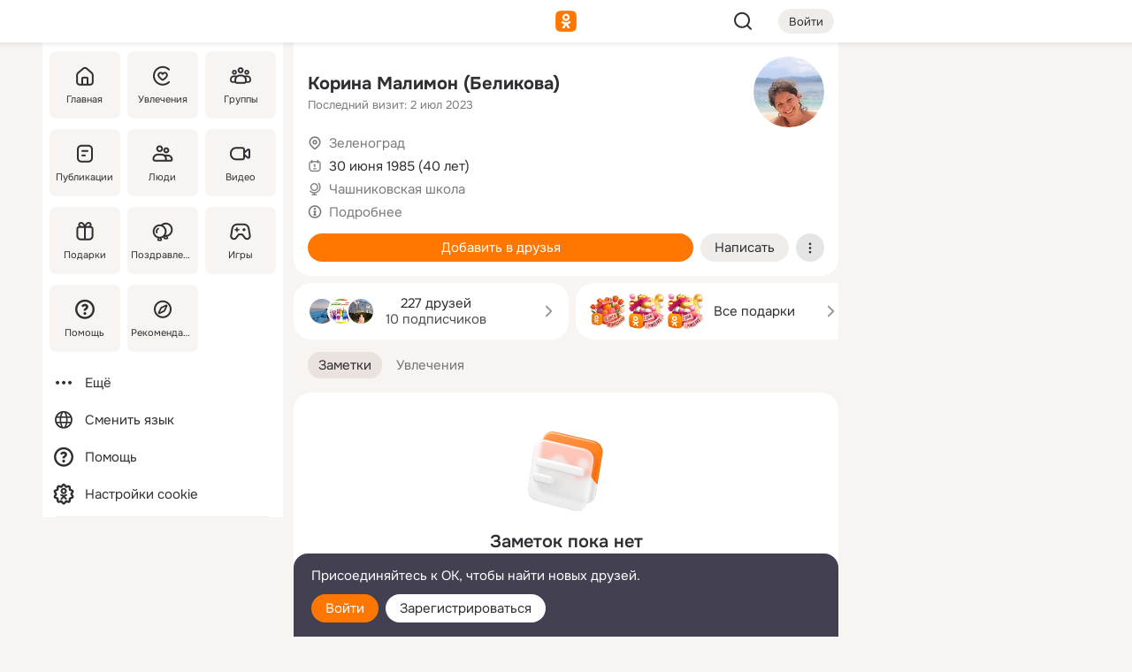

--- FILE ---
content_type: application/javascript
request_url: https://m.ok.ru/mres/batch/js/common/bd7ed370/common.js
body_size: 230421
content:
(function(window) {
var __jsRegistry = {},
	__globalRegistry = window.okModules || (window.okModules = {}),
	document = window.document,
	__js_temp_htmlTag=document.documentElement,
	undefined;

__jsRegistry.a = __globalRegistry["suN7Qvg"] || (__globalRegistry["suN7Qvg"] = (function(){var v=window.okHead,m=v.beacon;function d(a,t,o,i,l,r){var g=window.okSMod,c=new Image,n=m+"&st.opid="+a;if(o)for(var e=0;e<o.length&&e<5;e++)n+="&st.prm"+(e+1)+"="+encodeURIComponent(o[e]);t&&(n+="&st.tint="+t),i&&(n+="&st.descr="+encodeURIComponent(i)),l&&(n+="&st.objid="+encodeURIComponent(l)),n+="&rnd="+Math.floor(Math.random()*9999999),r&&r(c),g&&(n+=g()),setTimeout(function(){c.src=n},10)}function f(a,t,o,i,l){d(a,null,t,o,i,l)}return window.logTimedClientEvent=d,window.logClientEvent=f,{log:f,logTimed:d}})()||window);
__jsRegistry.b = __globalRegistry["re2JFYg"] || (__globalRegistry["re2JFYg"] = (function(u){var d=!1,a="",o="";function w(n,f,l,e,i){if(!(d||!n||!window.logClientEvent||window.okIjse)){d=!0,typeof n!="string"&&(i=n.error||n,f=i.fileName||i.filename,l=i.lineNumber||i.lineno,e=i.columnNumber||i.colno,n=i.message),n=(i.name||"No_name")+". "+n+";",i&&i.stack&&(n+=" \nStack: "+i.stack+".");var p=window.pageCtx,s=(/st\.cmd=([^&]+)/i.exec(window.location.href)||[])[1]||p&&p.stateId||"notState",j=(/[^/]+\.js/i.exec(f||"")||[])[0]||"inlineJS",t=n+" @"+s+", "+j+":"+(l||"*")+":"+(e||"*");if(/[\W]+\$[\W]|\b(jQuery|hookAppData|__show__deepen)\b/gi.test(t))d=!1;else{var c=a?a+(o?"."+o:""):"";t=(c?c+"\n":"")+t.replace(/https?\:\/\/[^/]+/gi,""),u.log("js",["jserror",s,(c?c+"@":"")+j],t),window.okSjse&&alert("JS ERROR: "+t)}}}return window.onerror=w,{info:function(f,l){a=f,o=l},clean:function(){a="",o=""},send:w}})(__jsRegistry.a)||window);
__jsRegistry.c = __globalRegistry["gh4Wvfw"] || (__globalRegistry["gh4Wvfw"] = (function(){if(window.OK)return window.OK.storeFields||(window.OK.storeFields=i),window.OK;return window.OK={storeFields:i},window.OK;function i(n){Object.keys(n).forEach(function(o){this[o]=n[o]},this)}})()||window);
__jsRegistry.d = __globalRegistry["tZ1fdwg"] || (__globalRegistry["tZ1fdwg"] = (function(){var i={};function c(t,r){for(var o in r)Object.defineProperty(t,o,{enumerable:!0,get:Object.getOwnPropertyDescriptor(r,o).get})}c(i,{get isArray(){return y},get isDate(){return m},get isElem(){return S},get isFunction(){return g},get isNonEmptyStr(){return b},get isNotBlankString(){return p},get isNum(){return A},get isObject(){return l},get isStr(){return e}});function u(t,r){return r!=null&&typeof Symbol<"u"&&r[Symbol.hasInstance]?!!r[Symbol.hasInstance](t):t instanceof r}var s="[object Array]",a="[object Object]",f="[object String]",n=Object.prototype.toString;typeof Array.isArray!="function"&&(Array.isArray=function(t){return n.call(t)===s});var y=Array.isArray;function l(t){return n.call(t)===a}function g(t){return typeof t=="function"}function e(t){return n.call(t)===f}function b(t){return e(t)&&t.length!==0}function p(t){return e(t)&&t.trim().length!==0}function A(t){return Number.isFinite(t)}function S(t){return u(t,HTMLElement)}function m(t){return u(t,Date)}return i})()||window);
__jsRegistry.e = __globalRegistry["td56Sg"] || (__globalRegistry["td56Sg"] = (function(a){var c={};Object.defineProperty(c,"tracerWrapper",{enumerable:!0,get:function(){return v}});var h=(function(){function s(){this.infos=[],this._tracerInstance=null}var i=s.prototype;return i.init=function(){var r=this;if(this._tracerInstance===null){var n=window.okHead,t=(0,a.isObject)(n)&&(0,a.isObject)(n.tracer)&&(0,a.isNotBlankString)(n.tracer.appToken)?n.tracer:null;if(t!==null){var e=function(){r._tracerInstance={tracerError:window.tracerForHead.initTracerError({filterError:r.shouldFilterError.bind(r)}),tracerLog:window.tracerForHead.initTracerLog()},r.initUploader(t)};window.tracerForHead?e():u(window,"tracerForHead",function(){e()})}}},i.shouldFilterError=function(r){var n,t;if(!r||r!=null&&r.skipFilter)return!0;var e=(t=window.okHead)==null||(n=t.tracer)==null?void 0:n.nonFatalErrors;if(!e)return!0;var p=e.some(function(l){var d,f;return((d=r.stack)==null?void 0:d.includes(l))||((f=r.message)==null?void 0:f.includes(l))});return p?(r.skipFilter=!0,this.sendError(r),!1):!0},i.initUploader=function(r){var n={versionName:((0,a.isNotBlankString)(r.appVersionPrefix)?r.appVersionPrefix+"_":"")+r.mobVersion,versionCode:r.mobVersionHashCode,appToken:r.appToken},t=function(){var e=window.remainingTracerSdk;e&&(e.initTracerErrorUploader(n),e.initTracerSessionUploader(n))};window.remainingTracerSdk?t():u(window,"remainingTracerSdk",function(){t()})},i.setAdditionalInfo=function(){for(var r=arguments.length,n=new Array(r),t=0;t<r;t++)n[t]=arguments[t];var e;(e=this.infos).splice.apply(e,[].concat([0,this.infos.length],n))},i.clearInfo=function(){this.setAdditionalInfo("")},i.sendInfo=function(r){var n;(n=this._tracerInstance)==null||n.tracerLog.log(r)},i.sendError=function(r){if(this._tracerInstance!==null){var n,t=this.getInfoStr();(0,a.isNotBlankString)(t)&&(n={keys:{additionalInfo:t}}),this._tracerInstance.tracerError.error(r,n)}},i.setErrorKey=function(r,n){this._tracerInstance!==null&&this._tracerInstance.tracerError.setErrorKey(r,n)},i.removeErrorKey=function(r){this._tracerInstance!==null&&this._tracerInstance.tracerError.removeErrorKey(r)},i.sendErrorWithInfo=function(r){for(var n=arguments.length,t=new Array(n>1?n-1:0),e=1;e<n;e++)t[e-1]=arguments[e];this.setAdditionalInfo.apply(this,[].concat(t)),this.sendError(r),this.clearInfo()},i.getInfoStr=function(){return this.infos.filter(a.isNotBlankString).join("; ")},s})();function u(s,i,o){var r=s[i];Object.defineProperty(s,i,{configurable:!0,get:function(){return r},set:function(t){Object.defineProperty(s,i,{configurable:!0,value:t}),o()}})}var v=new h;return c})(__jsRegistry.d)||window);
__jsRegistry.f = __globalRegistry["r1E86KA"] || (__globalRegistry["r1E86KA"] = (function(c,u,a){var d={};Object.defineProperty(d,"INSTANCE",{enumerable:!0,get:function(){return s}});var I=(function(){function f(){a.tracerWrapper.init()}var o=f.prototype;return o.setAdditionalInfo=function(){for(var r=arguments.length,e=new Array(r),n=0;n<r;n++)e[n]=arguments[n];var t;c.info(e[0],e[1]),(t=a.tracerWrapper).setAdditionalInfo.apply(t,[].concat(e))},o.clearInfo=function(){c.clean(),a.tracerWrapper.clearInfo()},o.sendInfo=function(r){a.tracerWrapper.sendInfo(r)},o.sendError=function(r){c.send({error:r}),a.tracerWrapper.sendError(r)},o.setErrorKey=function(r,e){a.tracerWrapper.setErrorKey(r,e)},o.removeErrorKey=function(r){a.tracerWrapper.removeErrorKey(r)},o.sendErrorWithInfo=function(r){for(var e=arguments.length,n=new Array(e>1?e-1:0),t=1;t<e;t++)n[t-1]=arguments[t];var i;c.info(n[0],n[1]),c.send({error:r}),c.clean(),(i=a.tracerWrapper).sendErrorWithInfo.apply(i,[].concat([r],n))},f})(),s=new I;return u.storeFields({errorReporter:s}),d})(__jsRegistry.b, __jsRegistry.c, __jsRegistry.e)||window);
__jsRegistry.g = __globalRegistry["csugA3g"] || (__globalRegistry["csugA3g"] = (function(){var l={};Object.defineProperty(l,"default",{enumerable:!0,get:function(){return w}});function s(a,f){return f!=null&&typeof Symbol<"u"&&f[Symbol.hasInstance]?!!f[Symbol.hasInstance](a):a instanceof f}var p=(function(){function a(){}var f=a.prototype;return f.activate=function(){var t={log:window.console.log,warn:window.console.warn,error:window.console.error};Object.assign(window.console,{info:function(){for(var o=arguments.length,r=new Array(o),n=0;n<o;n++)r[n]=arguments[n];window.OK.errorReporter.sendInfo("[Info]: "+r.join(" ")),t.log.apply(this,r)},warn:function(){for(var o=arguments.length,r=new Array(o),n=0;n<o;n++)r[n]=arguments[n];window.OK.errorReporter.sendInfo("[Warning]: "+r.join(" ")),t.warn.apply(this,r)},error:function(){for(var o=arguments.length,r=new Array(o),n=0;n<o;n++)r[n]=arguments[n];if(r.length>0){var i=r[0],u;s(i,Error)?u=i:typeof i=="string"?u=a.formatError(new Error(i.includes("%s")?a.format.apply(this,r):r.join(" "))):u=a.formatError(new Error(JSON.stringify(i))),window.OK.errorReporter.sendError(u)}t.error.apply(this,r)},originalError:function(){for(var o=arguments.length,r=new Array(o),n=0;n<o;n++)r[n]=arguments[n];t.error.apply(this,r)}})},a.format=function(){for(var t=arguments.length,e=new Array(t),o=0;o<t;o++)e[o]=arguments[o];var r=e[0];return e.slice(1).reduce(function(n,i){return n.replace(/%s/,i)},r)},a.formatError=function(t){var e=t.stack;if(e){var o=t.message,r=e.indexOf(o);if(r!==-1){var n=r+o.length;o=e.substring(0,n),e=e.substring(n+1)}var i=e.split("\n").filter(function(u,m){return m!==0&&!u.includes("chrome-extension")}).join("\n");t.stack=o+"\n"+i}return t},a})(),w=new p;return l})()||window);
__jsRegistry.h = __globalRegistry["cifLZ3g"] || (__globalRegistry["cifLZ3g"] = (function(o){var e;(e=window.okHead)!=null&&e.consoleWrapper&&o.default.activate()})(__jsRegistry.g)||window);
__jsRegistry.i = __globalRegistry["bZb4w9Q"] || (__globalRegistry["bZb4w9Q"] = (function(){function r(t,n){return n!=null&&typeof Symbol<"u"&&n[Symbol.hasInstance]?!!n[Symbol.hasInstance](t):t instanceof n}Function.prototype.bind||(Function.prototype.bind=function(t){var n=Array.prototype.slice.call(arguments,1),i=this,o=function(){},e=function(){return i.apply(r(this,o)&&t?this:t,n.concat(Array.prototype.slice.call(arguments)))};return o.prototype=this.prototype,e.prototype=new o,e})})()||window);
__jsRegistry.j = __globalRegistry["aAMEJeg"] || (__globalRegistry["aAMEJeg"] = (function(){Array.prototype.includes||Object.defineProperty(Array.prototype,"includes",{value:function(e,a){if(this==null)throw new TypeError('"this" is null or not defined');var t=Object(this),i=t.length>>>0;if(i===0)return!1;for(var n=a|0,r=Math.max(n>=0?n:i-Math.abs(n),0);r<i;){if(t[r]===e||typeof e=="number"&&isNaN(e)&&isNaN(t[r]))return!0;r++}return!1},configurable:!0,writable:!0})})()||window);
__jsRegistry.k = __globalRegistry["ffi0zg"] || (__globalRegistry["ffi0zg"] = (function(){var i=function(f,h,v,d,n){var r,u,a;for(n=n||1,r=0,u=f.length;r<u;r+=n)if(a=h.call(v,f[r],r,f,d),a!==void 0)return a;return f};return i})()||window);
__jsRegistry.l = __globalRegistry["fR7JqXA"] || (__globalRegistry["fR7JqXA"] = (function(){return function(n,e,i,u){var r,f;for(r in n)if(n.hasOwnProperty(r)&&(f=e.call(i,n[r],r,n,u),typeof f<"u"))return f;return n}})()||window);
__jsRegistry.m = __globalRegistry["uih3DA"] || (__globalRegistry["uih3DA"] = (function(q){var m={};function R(r,e){for(var n in e)Object.defineProperty(r,n,{enumerable:!0,get:Object.getOwnPropertyDescriptor(e,n).get})}R(m,{get endWithSlash(){return x},get formatParams(){return y},get insertParam(){return O},get insertParams(){return i},get params(){return u},get paramsFromQuery(){return b},get path(){return p},get preparePostRequest(){return C},get query(){return P},get removeQuery(){return I},get replaceParams(){return f}});function U(r,e){return e!=null&&typeof Symbol<"u"&&e[Symbol.hasInstance]?!!e[Symbol.hasInstance](r):r instanceof e}function d(r){var e=r.indexOf("?");if(e===-1)return"";var n=r.indexOf("#");return n===-1&&(n=r.length),r.substring(e+1,n)}function v(r){var e=d(r);return e?g(e.split("&")):{}}function Q(r){return g(r.split("&"))}function g(r){for(var e={},n=0,t=r.length;n<t;n++){var a=r[n],s=a.split("=");s.length>0&&(e[decodeURIComponent(s[0])]=decodeURIComponent(s.length>1?s[1]:""))}return e}function o(r,e){e===void 0&&(e="");var n=[];return Object.keys(r).forEach(function(t){var a=r[t];U(a,Array)?a.forEach(function(s){return h(n,t,s)}):h(n,t,a)}),e+n.join("&")}function h(r,e,n){F(n)&&(n=JSON.stringify(n));var t=encodeURIComponent(e);n!=null&&(t+="=",t+=encodeURIComponent(n)),r.push(t)}function F(r){return!!r&&r.toString()==="[object Object]"}function _(r){var e=/^[^\?\#]+/gi.exec(r);return e&&e[0]||r}var p=_,P=d,u=v,b=Q,y=o;function i(r,e){var n=r.indexOf("?"),t=r.indexOf("#"),a=t===-1?r.length:t;return[r.substring(0,a),o(e,n!==-1?"&":"?"),r.substring(a)].join("")}function O(r,e,n){var t,a=(t={},t[e]=n,t);return i(r,a)}function f(r,e){var n=v(r);Object.keys(e).forEach(function(l){var S=e[l];S===null?delete n[l]:n[l]=S});var t=r.indexOf("#"),a="";t!==-1&&(a=r.substring(t),r=r.substring(0,t));var s=r.indexOf("?"),W=s!==-1?r.substring(0,s):r,j=o(n),c=W;return c+=j.length?"?":"",c+=j,c+a}function x(r){return r.lastIndexOf("/")!==r.length-1?r+"/":r}function I(r){var e=r.split(/[?#]/),n=e[0],t,a=(t=e[r.indexOf("?")>-1?2:1])!=null?t:null;return a!=null&&(n+="#"+a),n}function C(r,e){var n=u(r);if(e!=null){var t=e.split(/\s+/gi);if(t.length)return{uri:f(r,t.reduce(M,{})),payload:t.reduce(function(a,s){return a[s]=n[s],a},{})}}return{uri:I(r),payload:n}}function M(r,e){return r[e]=null,r}var E={path:p,query:P,params:u,paramsFromQuery:b,insertParams:i,insertParam:O,formatParams:y,replaceParams:f,endWithSlash:x};return q.storeFields({uriUtils:E}),m})(__jsRegistry.c)||window);
__jsRegistry.n = __globalRegistry["taWQcQ"] || (__globalRegistry["taWQcQ"] = (function(v,j){function s(n,t,e){t.call(n,n.result,e)}function c(n,t,e){if(n.done)throw new Error;n.done=!0,n.result=e;var o=n[t];n.onSuccess=null,n.onFailure=null;for(var r=0,l=o?o.length:0;r<l;r+=2)s(n,o[r],o[r+1]);n.onSuccess=null,n.onFailure=null}function i(n,t,e,o){e&&(n[t]||(n[t]=[])).push(e,o)}function u(){var n=this;n.done=!1,n.rejected=!1,n.result=null,n.onSuccess=null,n.onFailure=null}return u.prototype={resolve:function(t){var e=this;return c(e,"onSuccess",t),e},reject:function(t){var e=this;return e.rejected=!0,c(e,"onFailure",t),this},resolveIfNotDone:function(t){var e=this;return e.done||e.resolve(t),e},rejectIfNotDone:function(t){var e=this;return e.done||e.reject(t),null},then:function(t,e,o){var r=this;if(r.done){var l=r.rejected?e:t;l&&s(r,l,o)}else i(r,"onSuccess",t,o),i(r,"onFailure",e,o);return r},anyway:function(t,e){return this.then(t,t,e)},join:function(t){var e=this;return t.then(e.resolve.bind(e),e.reject.bind(e)),e}},v.TaskFactory={constructor:u,start:function(){return new u},all:function(t){var e=new u,o=arguments.length===1&&j.isArray(t)?t:arguments,r=o.length,l=0,a=r,f=!1;function h(){r--,r||(f?e.reject():e.resolve())}function d(){f=!0,h()}for(;l<a;l++)o[l].then(h,d);return a===0&&e.resolve(),e},runCallback:s,resolved:new u().resolve(),rejected:new u().reject()}})(__jsRegistry.c, __jsRegistry.d)||window);
__jsRegistry.o = __globalRegistry["anMiJqQ"] || (__globalRegistry["anMiJqQ"] = (function(){return function(e,n,v,t){var i=!1,r=function(f){e.removeEventListener(n,r,t),i||(i=!0,v(f))};e.addEventListener(n,r,t)}})()||window);
__jsRegistry.p = __globalRegistry["lEjiK2w"] || (__globalRegistry["lEjiK2w"] = (function(d,n){var o=d.start(),e=d.start();return n(window,"load",o.resolveIfNotDone.bind(o)),window.okDebug&&document.readyState!=="loading"?e.resolve():n(document,"DOMContentLoaded",e.resolve.bind(e)),{fullyLoaded:o,domLoaded:e,stopLoading:function(){o.done||(window.stop&&window.stop(),o.resolveIfNotDone())}}})(__jsRegistry.n, __jsRegistry.o)||window);
__jsRegistry.q = __globalRegistry["rS1Fsew"] || (__globalRegistry["rS1Fsew"] = (function(l,m,b,M,o,S,L){var i,f,u={},y=!1,h,a,E={},V=10*1e3;function j(){if(!y){y=!0,h=o.start(),h.resolve(),a=0,C(),m(document.styleSheets,function(s){w(s,h)});var e=window.okHead.staticResourceUrl;f={jQuery:e+"mres/default/js/jquery-1.5.2.min.js","leaflet-js":e+"mres/default/js/leaflet.js","leaflet-css":e+"mres/default/css/leaflet.min.css","streamsense-js":e+"mres/default/js/streamsense.5.2.0.160629.min.js",lottie:e+"mres/default/js/lottie.min.5.7.6.js","ractive-js":e+"mres/default/js/ractive-1.3.14.min.js",promise:e+"mres/default/js/promise.min.js","addtohomescreen-js":e+"mres/default/js/addtohomescreen.js","addtohomescreen-css":e+"mres/default/css/addtohomescreen.css","chart-lib":e+"mres/default/js/chart-lib-3.9.1.min.js","vk-uxpolls-js":e+"mres/default/js/vk-uxpolls-sdk.1.0.16.min.js"}}}function v(e){if(!i&&(i=document.head,!i)){setTimeout(v.bind(0,e),100);return}e()}function C(){for(var e=document.styleSheets;a<e.length;a++){var s=e[a];E[c(s.href)]=1}}function c(e){return M.path(e)}function W(e,s){u[e]=s}function w(e,s){W(c(e.href),s)}function D(e,s){var t=c(e.href);if(t in u)return u[t];var p=function(){++d%5===0&&(a=0),C(),t in E||Date.now()-r>V?n.resolve():setTimeout(p,50)},P=p,n=o.start(),r=Date.now(),d=0;return a=0,setTimeout(p,50),v(function(){s?i.insertBefore(e,i.firstChild):i.appendChild(e)}),w(e,n),n}function x(e){var s=document.createElement("link");return s.type="text/css",s.rel="stylesheet",s.href=e,D(s)}function A(e){e.onload=null,e.onerror=null}function I(e,s){s=s||o.start();var t=document.createElement("script");return t.type="text/javascript",t.onload=function(){A(t),setTimeout(function(){s.resolve()},4)},t.onerror=function(){var n=s.tryCount||0;n>=3?(A(t),s.reject()):(s.tryCount=++n,setTimeout(function(){I(e,s)},250))},u[c(e)]=s,t.src=e,v(function(){i.appendChild(t)}),s}function N(e){return e in f}function O(e){if(N(e))e=f[e];else if(e.indexOf("/")===-1)throw S.INSTANCE.setAdditionalInfo("noAlias",e),new Error("No such alias found.");return e}function R(e,s,t,n){j();var r;if(!n&&!N(e))r=o.start(),L.domLoaded.then(function(){r.join(R(e,s,t,!0))});else{e=O(e);var d=c(e);if(d in u)r=u[d];else{var P=e.match(/\.css$/);P?r=x(e):r=I(e)}s&&r.then(function(){s.call(t)})}return r}function q(e){j(),b(e,function(s,t){f[t]=s})}var T={use:R,alias:q,aliasToUrl:O,addCss:Q,loadCss:x,launchServices:H,launchService:U};l.loader=T;function U(e){try{l[e.service](e)}catch(s){S.INSTANCE.sendErrorWithInfo(s,e.service,"service")}}function H(e){m(e,U)}function B(e,s){var t=!1;function n(){if(s.length>0&&!l[s[0].service]&&!t){t=!0,setTimeout(n,200);return}H(s)}e?l.loader.use(e,n):n()}function Q(e,s){j();var t=[],n=s==="TOP";return m(Array.prototype.slice.call(e.children),function(r){t.push(D(r,n))}),o.all.apply(o,t)}return l.launchServices=B,T})(__jsRegistry.c, __jsRegistry.k, __jsRegistry.l, __jsRegistry.m, __jsRegistry.n, __jsRegistry.f, __jsRegistry.p)||window);
__jsRegistry.r = __globalRegistry["tRKdv8A"] || (__globalRegistry["tRKdv8A"] = (function(){String.prototype.trim||(function(){var t=/^[\s\uFEFF\xA0]+|[\s\uFEFF\xA0]+$/g;String.prototype.trim=function(){return this.replace(t,"")}})()})()||window);
__jsRegistry.s = __globalRegistry["drmw1pw"] || (__globalRegistry["drmw1pw"] = (function(H,j){var p={};function P(e,t){for(var r in t)Object.defineProperty(e,r,{enumerable:!0,get:Object.getOwnPropertyDescriptor(t,r).get})}P(p,{get addClass(){return l},get addClasses(){return d},get clear(){return L},get closest(){return R},get getTotalOffsetLeft(){return T},get getTotalOffsetTop(){return b},get hasClass(){return c},get indexOfChild(){return E},get matches(){return f},get preventDefault(){return M},get pushManyToArray(){return O},get remove(){return A},get removeClass(){return o},get removeClasses(){return C},get replace(){return w},get selectClass(){return y},get switchClass(){return u},get toggleAttribute(){return x},get toggleClass(){return m}});function _(e,t){return t!=null&&typeof Symbol<"u"&&t[Symbol.hasInstance]?!!t[Symbol.hasInstance](e):e instanceof t}var i=HTMLElement.prototype,g=Array.prototype,v=typeof i.remove=="function",S=typeof i.replaceWith=="function",N=typeof i.toggleAttribute=="function",a=__js_temp_htmlTag.classList;function h(e,t){var r=e.className;r.indexOf(t)===-1&&(e.className=r+" "+t)}var l=a?function(e,t){e.classList.add(t)}:h,d=a?function(e,t){e.classList.add.apply(e.classList,t.trim().split(" "))}:h,o=a?function(e,t){e.classList.remove(t)}:function(e,t){e.className=(e.className||"").replace(new RegExp("(?:^|\\s)"+t+"(?=$|\\s)","g"),"")},C=a?function(e,t){if(e.classList.length){var r=t.split(" ");r.forEach(function(s){e.classList.remove(s)})}}:function(e,t){if(e.className){for(var r=e.className.split(" "),s=t.split(" "),n=0,F=s.length;n<F;n++){var D=r.indexOf(s[n]);D>-1&&r.splice(D,1)}e.className=r.join(" ")}},c=a?function(e,t){return e.classList.contains(t)}:function(e,t){var r=new RegExp("\\b"+t+"\\b");return r.test(e.className)};function y(e,t,r){for(var s=0,n=r.length;s<n;s+=1)u(e,r[s]===t,r[s])}function u(e,t,r){var s=t?l:o;s(e,r)}var m=a?function(e,t){e.classList.toggle(t)}:function(e,t){var r=c(e,t)?o:l;r(e,t)};function O(e,t){t&&t.length>0&&g.splice.apply(e,[].concat([e.length,0],t))}function b(e){return e.getBoundingClientRect().top+window.pageYOffset-e.clientTop}function T(e){return e.getBoundingClientRect().left+window.pageXOffset-e.clientLeft}function E(e,t){return g.indexOf.call(e.childNodes,t)}var w=S?function(t,r){t.replaceWith(r)}:function(t,r){var s=t.parentElement;s&&s.replaceChild(r,t)};function A(e){var t;e&&v?e.remove():e.parentNode&&(t=e.parentNode,t.removeChild(e))}var L=v?function(e){for(;e.lastChild;)e.lastChild.remove()}:function(e){for(;e.lastChild;)e.removeChild(e.lastChild)};function M(e){_(e.preventDefault,Function)?e.preventDefault():e.returnValue=!1}var x=N?function(e,t,r){e.toggleAttribute(t,r)}:function(e,t,r){r?e.removeAttribute(t):e.setAttribute(t,"")};function f(e,t){var r=Element.prototype.matches||Element.prototype.msMatchesSelector||Element.prototype.webkitMatchesSelector;return r.call(e,t)}function R(e,t){if(Element.prototype.closest)return Element.prototype.closest.call(e,t);do{if(f(e,t))return e;e=e.parentElement||e.parentNode}while(e!==null&&e.nodeType===1);return null}var B={addClass:l,addClasses:d,removeClass:o,removeClasses:C,hasClass:c,selectClass:y,switchClass:u,toggleClass:m,pushManyToArray:O,getTotalOffsetTop:b,getTotalOffsetLeft:T,indexOfChild:E,replace:w,remove:A,clear:L,preventDefault:M,toggleAttribute:x,matches:f,closest:R};return j.storeFields({Dom:B}),p})(__jsRegistry.r, __jsRegistry.c)||window);
__jsRegistry.t = __globalRegistry["dkYTtkQ"] || (__globalRegistry["dkYTtkQ"] = (function(o,a,c){function i(t,e,n,r){for(r=r||1/0;r--&&t&&t!==n;){if(e(t))return t;t=t.parentElement}return null}var u,s=__js_temp_htmlTag;c(["matches","webkitMatchesSelector","matchesSelector","msMatchesSelector","mozMatchesSelector","oMatchesSelector"],function(t){if(s[t])return u=t});function l(t,e){do e=e[t];while(e&&e.nodeType!=1);return e}return o.DOMTraverse={findParent:i,isChildOf:function(e,n){return n===document||i(e,function(r){return r===n})!==null},parentBySelector:function(e,n,r,f){return i(e,function(m){return m[u](n)},r,f)},getTextNode:function(e){var n;return n=c(e.childNodes,function(r){if(r.nodeName==="#text")return r}),n.nodeName!=="#text"&&(n=document.createTextNode(""),e.appendChild(n)),n},setText:function(e,n){var r=this.getTextNode(e);return r.nodeValue=n,r},next:l.bind(0,"nextSibling"),previous:l.bind(0,"previousSibling"),matches:function(e,n){return e[u](n)}}})(__jsRegistry.c, __jsRegistry.s, __jsRegistry.k)||window);
__jsRegistry.u = __globalRegistry["enDyBg"] || (__globalRegistry["enDyBg"] = (function(){var c={};function u(a,r){for(var i in r)Object.defineProperty(a,i,{enumerable:!0,get:Object.getOwnPropertyDescriptor(r,i).get})}u(c,{get OkEvent(){return l},get create(){return f}});var l=(function(){function a(){this.list=[],this.inProgress=!1,this.maintenance=null}var r=a.prototype;return r._init=function(){this.list=[],this.inProgress=!1,this.maintenance=null},r._callHandler=function(t,e,n){t.call(e,n)},r.trigger=function(t){var e=arguments[1];this.runMaintenance(),this.inProgress=!0;for(var n=0,s=this.list.length;n<s;n++){var h=this.list[n];h&&(h.once&&(this.list.splice(n--,1),s--),this._callHandler(h.handler,h.context,t,e))}return this.inProgress=!1,this.runMaintenance(),this},r.runMaintenance=function(){var t=this.maintenance;if(t){this.maintenance=null;for(var e=0;e<t.length;e++){var n=t[e];this[n.name].apply(this,n.args)}}},r.attach=function(t,e){return this.inProgress?this.deferMaintenance("attach",[t,e]):this.list.push(this.wrapMethod(e,t)),this},r.deferMaintenance=function(t,e){this.maintenance||(this.maintenance=[]),this.maintenance.push({name:t,args:e})},r.wrapMethod=function(t,e){return{context:t,handler:e,once:!1}},r.attachOnce=function(t,e){if(this.inProgress)this.deferMaintenance("attachOnce",[t,e]);else{var n=this.wrapMethod(e,t);n.once=!0,this.list.push(n)}return this},r.detach=function(t,e){if(this.inProgress)this.deferMaintenance("detach",[t,e]);else for(var n=this.list.length;n-- >0;){var s=this.list[n];s.handler===t&&s.context===e&&this.list.splice(n,1)}return this},r.hasHandlers=function(){return this.list.length!==0},a})();function f(){return new l}return c})()||window);
__jsRegistry.v = __globalRegistry["cTB47WQ"] || (__globalRegistry["cTB47WQ"] = (function(e){return{adBannerClicked:e.create()}})(__jsRegistry.u)||window);
__jsRegistry.w = __globalRegistry["inIv7XA"] || (__globalRegistry["inIv7XA"] = (function(a){return{finished:a.create(),navigating:a.create(),rendering:a.create(),navigated:a.create(),navigationFailed:a.create(),programmaticBack:a.create(),requestAot:a.create(),ready:function(e){e(),this.navigated.attach(e)},pageLinks:null,attachUntilRendering:function(e,i,n){e.attach(i,n),this.rendering.attachOnce(function(){e.detach(i,n)})}}})(__jsRegistry.u)||window);
__jsRegistry.x = __globalRegistry["sq2VowA"] || (__globalRegistry["sq2VowA"] = (function(u,r){function f(t){var n,i=!1;function e(a){a=a||{},!i&&t.init&&t.init(a),n&&t.dispose&&t.dispose(n),t.discard&&r.rendering.attachOnce(function(){t.discard(n)}),i=!0,t.update&&t.update(a),t.lateUpdate&&setTimeout(function(){t.lateUpdate(a)},17),n=a}var d=t.name;return d?u[d]=e:e}return{create:f}})(__jsRegistry.c, __jsRegistry.w)||window);
__jsRegistry.y = __globalRegistry["i1cv4hw"] || (__globalRegistry["i1cv4hw"] = (function(){return{log:function(o,l,t){var n=window.pageCtx,e=window.logClientEvent,i=[o,l||"UNKNOWN",n&&n.stateId||"noState"];e&&e("alf",i,null,null,t)},bannerActionType:{IGNORE:"ignore",SHOWN:"shown",SHOWN_ON_SCROLL:"shownOnScroll",CLICK:"onClick",AUTHOR_CLICK:"authorClick",LIKE:"like",RESHARE:"reshare",COMMENT:"comment",LINK_EXT:"linkExt",PLAY_MUSIC:"playMusic",VOTE:"vote",OPEN_APP:"openApp",JOIN_GROUP:"join",PLAY_VIDEO:"playVideo",CLOSED_BY_USER:"closedByUser"}}})()||window);
__jsRegistry.z = __globalRegistry["c0CIuA"] || (__globalRegistry["c0CIuA"] = (function(p,b,d,C,x,m){var O="data-pixel",g,v;p.initClickPixels=x.create({init:function(r){g=r,v=r.log}});function D(l){var r,n=l.getAttribute(O);if(n)try{r=JSON.parse(n)}catch(a){}return r}function A(l,r,n){for(var a=0,t=l.length;a<t;a++){var i=new Image;typeof r=="function"&&!n&&a+1===t&&(i.onload=i.onerror=r),i.src=l[a]}}return{handleClick:function(r){var n=!1;if(!g)return n;var a=r.target,t=a,i=!1,s,o,f,k,y=!1;if(d.findParent(t,function(e){if(!e.tagName||e.getAttribute("data-model")===m.bannerActionType.IGNORE)return!1;var u=e.getAttribute("data-btype"),c=D(e);return c&&c.length&&b.hasClass(e,"js-adv-px")?(s=c,t=e,y=!0,!0):(!o&&e.tagName==="A"&&(c&&c.length&&(s=c),o=e.href,t=e,i=b.hasClass(t,"js-adv")&&!t.getAttribute("data-model")),u&&u.length?(k=u,!0):!1)}),y)return A(s),!1;f=g.targetBlankEnabled&&t.target==="_blank";function T(){C.adBannerClicked.trigger(),n=!0}if(s&&o)if(T(),f||r.preventDefault(),v&&i){var E=A.bind(this,s,h,f);j(E)}else A(s,h,f);else v&&o&&i&&(T(),f?j(function(){}):(r.preventDefault(),j(h)));function h(){t._loadingDocument=!0;var e=p.Location;e?e.change(o):window.location.assign(o)}function j(e){m.log("click",k,function(u){f?e():u.onerror=u.onload=e})}return n}}})(__jsRegistry.c, __jsRegistry.s, __jsRegistry.t, __jsRegistry.v, __jsRegistry.x, __jsRegistry.y)||window);
__jsRegistry.aa = __globalRegistry["oLP05wA"] || (__globalRegistry["oLP05wA"] = (function(d,s){function u(e,n){return n!=null&&typeof Symbol<"u"&&n[Symbol.hasInstance]?!!n[Symbol.hasInstance](e):e instanceof n}function c(e){"@swc/helpers - typeof";return e&&typeof Symbol<"u"&&e.constructor===Symbol?"symbol":typeof e}function l(e){if(e==null||(typeof e>"u"?"undefined":c(e))!=="object")return e;var n;if(u(e,Date))return n=new Date,n.setTime(e.getTime()),n;if(u(e,Array)){n=[];for(var r=0,f=e.length;r<f;r++)n[r]=l(e[r]);return n}if(u(e,Object)){n={};for(var t in e)e.hasOwnProperty(t)&&(n[t]=l(e[t]));return n}throw new Error("Unable to copy obj! Its type isn't supported.")}function y(e,n){if(e===n)return!0;if((typeof e>"u"?"undefined":c(e))==="object"&&(typeof n>"u"?"undefined":c(n))==="object"){if(s.isObject(e)){if(Object.keys(e).length===Object.keys(n).length){for(var r in e)if(!(e.hasOwnProperty(r)&&n.hasOwnProperty(r)&&y(e[r],n[r])))return!1;return!0}}else if(s.isArray(e)){if(e.length===n.length){for(var f=0,t=e.length;f<t;f++)if(!y(e[f],n[f]))return!1}}else if(s.isDate(e))return e.toString()===n.toString()}return!1}function o(e){if(e){for(var n in e)if(e.hasOwnProperty(n))return!1}return!0}return{clone:l,copy:function(n,r){d(n,function(f,t){r[t]=f})},copySet:function(n,r,f){if(r&&f)for(var t=0,i=n.length;t<i;t++){var a=n[t];f[a]=r[a]}},fillObject:function(n,r){var f;return s.isFunction(r)?f=r:r===void 0&&(r=null),d(n,function(t,i){f?n[i]=f(t,i,n):n[i]=r}),n},getObjectFieldSafe:function(n,r){for(var f=n,t=r.split("."),i=0,a=t.length;i!==a;i+=1){var p=t[i];if(f.hasOwnProperty(p))f=f[p];else return null}return f},resetObjectState:function(n,r,f){for(var t in n)if(r.hasOwnProperty(t)){if(f){var i=r[t];(u(i,Array)||u(i,Object))&&(n[t]=l(i))}n[t]=r[t]}else delete n[t]},compareValues:y,isNullOrEmpty:o}})(__jsRegistry.l, __jsRegistry.d)||window);
__jsRegistry.ab = __globalRegistry["o32dCkQ"] || (__globalRegistry["o32dCkQ"] = (function(f,u,d,v){function a(){this._init()}a.prototype=v.clone(f.OkEvent.prototype),a.prototype._callHandler=function(s,e,t,n){s.call(e,t,n)};function c(s){this._init(s)}function _(s,e,t,n){var r=s._events,o=r[e];o||(s._controlledModelFields[e]&&s._startSyncControlledField(e),o=new a,r[e]=o),o.attach(t,n)}return c.prototype={_init:function(e){var t=this;return t.model=e||null,t._events={},t._controlledModelFields={},t},_modelContainsField:function(e,t){return e!==null&&e.hasOwnProperty(t)},resetModel:function(e){var t=this,n=t.model,r=t._events,o;t.model=e;for(o in r)if(r.hasOwnProperty(o)){var l=r[o],i=t._modelContainsField(n,o);t._modelContainsField(e,o)?(!i||e[o]!==n[o])&&l.trigger(t._getModelFieldValue(e,o),i?n[o]:null):i&&l.trigger(null,n[o])}return t},set:function(e,t){var n=this,r=n.model;if(!n._modelContainsField(r,e)||r[e]!==t){var o=r[e]!==void 0?r[e]:null,l=n._events[e];r[e]=t,l&&l.trigger(t,o)}return n},setPart:function(e){var t=this,n=t.model,r={};return u(e,function(o,l){(!t._modelContainsField(n,l)||n[l]!==o)&&(r[l]=n[l],n[l]=o)}),u(r,function(o,l){var i=t._events[l];i&&i.trigger(n[l],o)}),t},contains:function(e){return this._modelContainsField(this.model,e)},get:function(e){var t=this,n=t.model;return t._modelContainsField(n,e)?t._getModelFieldValue(n,e):null},onChanged:function(e,t,n){var r=this;return typeof e=="string"?_(r,e,t,n):d(e,function(o){r.onChanged(o,t,n)}),r},offChanged:function(e,t,n){var r=this,o=r._events[e];return o&&(o.detach(t,n),o.hasHandlers()||(delete r._events[e],r._controlledModelFields[e]&&r._controlledModelFields[e].stopSync.call(r))),r},switchChanges:function(e,t,n,r){return e?this.onChanged(t,n,r):this.offChanged(t,n,r)},_getModelFieldValue:function(e,t){var n=this;return n._controlledModelFields[t]&&!n._events[t]?n._controlledModelFields[t].get.call(n):e[t]},synced:function(e,t,n){var r=this,o=r.model;return r._modelContainsField(o,e)&&t.call(n,r._getModelFieldValue(o,e),null),r.onChanged(e,t,n)},_startSyncControlledField:function(e,t){var n=this,r=t||n._controlledModelFields[e];return n.set(e,r.get.call(n)),r.startSync.call(n),n},addControlledField:function(e,t){var n=this;if(!n._controlledModelFields[e])n._controlledModelFields[e]=t,n._events[e]&&n._startSyncControlledField(e,t);else throw new Error;return n},removeControllerField:function(e){var t=this,n=t._controlledModelFields[e];return n&&(n.stopSync.call(t),delete n[e]),t}},{Observable:c,create:function(e){return new c(e)}}})(__jsRegistry.u, __jsRegistry.l, __jsRegistry.k, __jsRegistry.aa)||window);
__jsRegistry.ac = __globalRegistry["tj5MoQ"] || (__globalRegistry["tj5MoQ"] = (function(e){var o=(0,e.create)({isPositionFixed:!1});return o})(__jsRegistry.ab)||window);
__jsRegistry.ad = __globalRegistry["tB2Q1qQ"] || (__globalRegistry["tB2Q1qQ"] = (function(i,o,l,s){var u="__active",d="__toolbar-fixed",c;function r(){return c||(c=document.getElementsByClassName("toolbar-w")[0])}function b(e){o.addClass(e,u),o.addClass(document.body,d),s.set("isPositionFixed",!0)}function m(e){o.removeClass(e,u),o.removeClass(document.body,d),s.set("isPositionFixed",!1)}i.initToolbar=l.create({init:function(){setTimeout(function(){var a=r();a&&b(a)},0),document.addEventListener("focus",function(a){var t=a.target,n=t.tagName,g=t.type;if((n==="INPUT"&&!g.match(/\b(checkbox|radio|submit|button)\b/)||n==="TEXTAREA"||n==="SELECT"||t.nodeType===1&&t.hasAttribute("contenteditable"))&&!t.getAttribute("data-toolbar-allow-fixed")||typeof t.getAttribute=="function"&&t.getAttribute("data-do-not-fix-header-on-focus")){var f=r();f&&m(f)}},!0),document.addEventListener("blur",function(a){var t=r();t&&v(a.target)&&b(t)},!0)}}),i.isInitToolbarActive&&i.initToolbar();function v(e){return!(e!==document&&o.hasClass(e,"finp"))}})(__jsRegistry.c, __jsRegistry.s, __jsRegistry.x, __jsRegistry.ac)||window);
__jsRegistry.ae = __globalRegistry["pqIV3MA"] || (__globalRegistry["pqIV3MA"] = (function(o,a){var u=["resolve","reject","all","allSettled","any","race","finally"];function s(n){var t=window.Promise;if(!t)return!1;var l=n||u,i=l.every(function(e){var r=e in t;return!r&&e==="finally"?e in t.prototype:r});return i&&(i=(function(){var e;return new Promise(function(r){e=r}),typeof e=="function"})()),i}function f(n){return s(n)?a.resolved:o.use("promise")}return{test:s,get:f}})(__jsRegistry.q, __jsRegistry.n)||window);
__jsRegistry.af = __globalRegistry["fDfeuPQ"] || (__globalRegistry["fDfeuPQ"] = (function(R,I,r){function E(t){"@swc/helpers - typeof";return t&&typeof Symbol<"u"&&t.constructor===Symbol?"symbol":typeof t}var e=I.isFunction,i="string",o=!1,a=Object.defineProperty({},"capture",{get:function(){return o=!0}});window.addEventListener("resize",function(){},a),window.removeEventListener("resize",function(){},a);var u="₽",c="￾";function O(){var t=document.createElement("canvas");if(t){var P=t.getContext("2d");return P.measureText(u).width!==P.measureText(c).width}}var s="performance"in window&&window.PerformanceTiming,n="performance"in window&&e(performance.getEntriesByType),A=n&&e(performance.measure);function d(){return E(document.visibilityState)===i?"visibilityState":E(document.webkitVisibilityState)===i?"webkitVisibilityState":void 0}var S="matchMedia"in window,m="visualViewport"in window,_=r.test(["resolve","reject"]);return R.features={PROMISE_BASIC:_,PROMISE_FULL:_&&r.test(),OBJECT_CREATE:e(Object.create),EVENT_OPTS:o,RUR_SYM_UNICODE:O(),RANGE:e(document.createRange),FIELD_VALIDITY:HTMLInputElement.prototype.hasOwnProperty("checkValidity"),DEDICATED_WORKER:e(window.Worker),BEACON_API:e(navigator.sendBeacon),IDLE_CALLBACK:e(window.requestIdleCallback),PERFORMANCE_LEVEL1_API:s,PERFORMANCE_LEVEL2_API:n,PERFORMANCE_LEVEL2_MEASURE_API:A,MEDIA_QUERY_LIST_API:S,PERFORMANCE_OBSERVER:n&&e(window.PerformanceObserver),PERFORMANCE_HIRES_TIMESTAMP:s&&e(performance.now),VISIBILITY_PROPERTY_KEY:d(),WEAK_MAP:e(window.WeakMap),VISUAL_VIEWPORT_API:m}})(__jsRegistry.c, __jsRegistry.d, __jsRegistry.ae)||window);
__jsRegistry.ag = __globalRegistry["EkrsU3A"] || (__globalRegistry["EkrsU3A"] = (function(l){var a={};Object.defineProperty(a,"EventListenerStore",{enumerable:!0,get:function(){return u}});var u=(function(){function v(o){this.element=o,this.store={}}var i=v.prototype;return i.add=function(t,r,e){return this.element.addEventListener(t,r,l.EVENT_OPTS?e:typeof e=="boolean"?!1:e.capture),this.store[t]={handler:r,options:e},this},i.remove=function(t){var r=this.store,e=r[t],n=e.handler,s=e.options;return n!=null&&(this.element.removeEventListener(t,n,s),delete r[t]),this},i.removeAll=function(){var t=this.store,r=this.element,e;for(e in t)if(t.hasOwnProperty(e)){var n=t[e],s=n.handler,f=n.options;r.removeEventListener(e,s,f),delete t[e]}return this},v})();return a})(__jsRegistry.af)||window);
__jsRegistry.ah = __globalRegistry["evIYUUw"] || (__globalRegistry["evIYUUw"] = (function(){var e={};Object.defineProperty(e,"emptyFunction",{enumerable:!0,get:function(){return n}});var n=function(){};return e})()||window);
__jsRegistry.ai = __globalRegistry["pUR9NiQ"] || (__globalRegistry["pUR9NiQ"] = (function(w,d){var m={};function h(e,t){for(var r in t)Object.defineProperty(e,r,{enumerable:!0,get:Object.getOwnPropertyDescriptor(t,r).get})}h(m,{get addAllPointerListeners(){return L},get addPointerListener(){return E},get getFirstPointerX(){return A},get getFirstPointerY(){return H},get normalizeEventType(){return D},get removeAllPointerListeners(){return F}});var y=100;function c(e,t,r,i,o){t===void 0&&(t=d.emptyFunction),r===void 0&&(r=d.emptyFunction),i===void 0&&(i=d.emptyFunction),o===void 0&&(o=!1);var s=!1,p=Date.now();return new w.EventListenerStore(e).add("touchstart",a(P),o).add("mousedown",f(P),o).add("touchmove",a(g),o).add("mousemove",f(g),o).add("touchend",a(v),o).add("mouseup",f(v),o).add("touchcancel",a(v),o);function a(n){return function(u){n(u),p=Date.now()}}function f(n){return function(u){if(!(u.button>0)){var O=Date.now()-p;O>y&&n(u)}}}function P(n){s=!0,l(t,n)}function g(n){s&&l(r,n)}function v(n){s&&(s=!1,l(i,n))}function l(n,u){typeof n=="function"?n.call(e,u):n.handleEvent(u)}}function E(e,t,r,i){switch(t){case"pointerdown":return c(e,r,void 0,void 0,i);case"pointermove":return c(e,void 0,r,void 0,i);case"pointerup":return c(e,void 0,void 0,r,i)}}function L(e,t,r){return c(e,t,t,t,r)}function F(e){return e.removeAll()}function D(e){var t=e.type;switch(t){case"touchstart":case"mousedown":case"pointerdown":return"pointerdown";case"touchmove":case"mousemove":case"pointermove":return"pointermove";case"touchend":case"touchcancel":case"mouseup":case"pointerup":return"pointerup"}return t}function A(e){return"clientX"in e?e.clientX:e.touches[0].clientX}function H(e){return"clientY"in e?e.clientY:e.touches[0].clientY}return m})(__jsRegistry.ag, __jsRegistry.ah)||window);
__jsRegistry.aj = __globalRegistry["eZbnNRg"] || (__globalRegistry["eZbnNRg"] = (function(){var i={};function g(t,e){for(var r in e)Object.defineProperty(t,r,{enumerable:!0,get:Object.getOwnPropertyDescriptor(e,r).get})}g(i,{get firstTouch(){return l},get firstTouchRaw(){return n},get isDefaultPrevented(){return a},get isMouseEvent(){return c},get toPoint(){return u},get touchX(){return s},get touchY(){return h},get touches(){return f}});function c(t){return t.clientX!==void 0}function n(t){return c(t)?t:((t.touches&&t.touches.length?t.touches:null)||t.changedTouches||[{clientX:0,clientY:0}])[0]}function u(t){return{x:t.clientX,y:t.clientY,pageX:t.pageX,pageY:t.pageY}}function f(t){if(c(t))return[u(t)];var e=t.touches;(!e||!e.length)&&(e=t.changedTouches);var r=[];if(e)for(var o=0,v=e.length;o<v;o++)r[o]=u(e[o]);return r}function s(t){return n(t).clientX}function h(t){return n(t).clientY}function l(t){return u(n(t))}function a(t){var e=t;if("defaultPrevented"in e)return e.defaultPrevented;if("returnValue"in e)return e.returnValue===!1;if("getPreventDefault"in e&&typeof e.getPreventDefault=="function")return e.getPreventDefault()}return window.OK.eventNormalizationUtils={touchX:s,touchY:h,firstTouch:l,firstTouchRaw:n,touches:f,isDefaultPrevented:a},i})()||window);
__jsRegistry.ak = __globalRegistry["p5v5Bpg"] || (__globalRegistry["p5v5Bpg"] = (function(){var i=navigator.userAgent,r={},p=[],d={winphone:v,chrome:function(){return i.indexOf("Chrome")!==-1},android:m(function(){var n=i.match(/Android\s([0-9\.]*)/),o=n?n[1]:!1;return o&&(r.androidVersion={number:parseFloat(o),string:o}),n&&(r.androidDevice={isStockVersion:!r.chrome&&i.indexOf("UCBrowser")<0}),n!=null}),iOS:m(function(){var n=/iPhone|iPad|iPod/g.test(i);if(n){var o=i.match(/OS\s+(\d{1,2}).(\d)/);r.iOSVersion=o?o[1]+"."+o[2]:0,r.isIPad=i.indexOf("iPad")!==-1,r.isIPhone=i.indexOf("iPhone")!==-1,r.isIPod=i.indexOf("iPod")!==-1;var t=window.screen,f=window.devicePixelRatio||1,e=t.width*f,a=t.height*f;(r.iPhoneXSeries=Math.min(a,e)===1125&&Math.max(a,e)===2436||Math.min(a,e)===1242&&Math.max(a,e)===2688||Math.min(a,e)===828&&Math.max(a,e)===1792)&&__js_temp_htmlTag.classList.add("__iphonex")}return n}),firefox:function(){return/Firefox\/\d+\./.test(i)},ie:function(){return i.indexOf("Trident")!==-1},operamini:function(){return window.operamini},yandexBrowser:function(){return i.indexOf("YaBrowser")!==-1},okApp:function(){var o=i.match(/OK(iOS|Android)\/([0-9.]+).*(\bO[k|K]App\b)/);if(o){var t=r.OKAppInfo={};t.platform=o[1];var f=o[2];t.versionString=f;var e=f.split("."),a=[];t.version=a;for(var s=0,O=e.length;s<O;s++)a.push(Number(e[s]));return!0}else if(/OK(iOS|Android).*(\bO[k|K]App\b)/.test(i))return r.OKAppInfo={},!0;return!1},desktop:function(){return!r.android&&!r.iOS&&!r.winphone&&i.indexOf("Mobile")===-1}};function v(){var n=i.match(/(Windows Phone)\s+(?:OS\s+)?(\d+(?:\.\d)?)?/i);return n&&(r.winphoneVersion=n[2]),n!=null}function m(n){return function(){return r.winphone?!1:n()}}function l(n,o){if(n){if(o)for(var t=0,f=o.length;t<f;t++){var e=n[t]||0,a=o[t];if(e>a)return!0;if(e<a)return!1}return!0}return!1}for(var u in d)if(d.hasOwnProperty(u)){var h=d[u]();r[u]=h,h&&p.push(u)}return r.name=p.join(",")||"unknown",r.supportVersion=l,r})()||window);
__jsRegistry.al = __globalRegistry["bc8tbaw"] || (__globalRegistry["bc8tbaw"] = (function(){var e={};function u(c,t){for(var r in t)Object.defineProperty(c,r,{enumerable:!0,get:Object.getOwnPropertyDescriptor(t,r).get})}u(e,{get TOUCH_EVENTS(){return n},get UI_EVENTS_MAPPING(){return o}});var o={click:"tap",pointerdown:"touchStart",pointermove:"touchMove",pointerup:"touchEnd",keyup:"keyUp",keydown:"keyDown",change:"change",input:"input",focus:"focus",blur:"blur",mousewheel:"wheel",wheel:"wheel"},n={tap:!0,touchStart:!0,touchMove:!0,touchEnd:!0,wheel:!0};return e})()||window);
__jsRegistry.am = __globalRegistry["bNXpVIA"] || (__globalRegistry["bNXpVIA"] = (function(k,E,ce,A,fe,H,R){var g={},Y=E.create(),W=E.create(),N=E.create(),U=E.create(),z=E.create(),P,S,V,G=0,q=H.androidVersion&&H.androidVersion.number<4.4,y=null,b={target:null,model:null,behavior:null,view:null},w={target:null,clientX:0,clientY:0},c={startX:0,startY:0,x:0,y:0},O,T=0,K=0,D,L,M=!0,Q=window.okHead,de=!Q||Q.jsReliable,he=R.UI_EVENTS_MAPPING,Z=1200,$="data-view-level",J=".view",m=[];function we(e,t,r){var n=e.okData&&e.okData[t];if(!n){var a=null;r&&(a=e.getAttribute("data-model")),(!r||!a)&&(a=e.getAttribute("data-model-"+t)),a&&(n=JSON.parse(a),e.okData=e.okData||{},e.okData[t]=n)}return n}function ge(e){var t=ee(e);return t&&t.defaultBehavior}function ee(e){return e&&(e.okBehaviors||C(e))}function te(e,t){e.forEach(function(r){r.okBehavior=t.defaultBehavior,r.okBehaviors=t})}function pe(e,t,r){for(var n=[],a={list:n},o=0,s=t.length;o<s;o++){var i=t[o];if(!(i in a)){var v=we(e,i,o==0);k.INSTANCE.setAdditionalInfo(i,"constructor");var u=new g[i](v,e);k.INSTANCE.clearInfo(),a[i]=u,n.push(u),o==0&&(e.okBehavior=u,a.defaultView=i,a.defaultBehavior=u),u[J]=i,u.companions=a,b.view=i,b.target=e,b.model=v,b.behavior=u,Y.trigger(b)}}e.okBehaviors=a,te(r,a);for(var d=0;d<n.length;d++){var l=n[d];l.postConstruct&&l.postConstruct()}return a}function re(e){var t=e.getAttribute("data-view")||e.okView;return t?t.split(/\s+/gi,20).filter(function(r){return r.length>0}):null}function x(e){var t=re(e);if(t){for(var r=0,n=t.length;r<n;r++)if(!g[t[r]])return m}return t}function Ee(e){var t=e.getAttribute("data-view-level-selector");if(t){var r=document.querySelector(t);if(r)return r}return null}function C(e){for(var t=[],r,n=null,a=null;e;){var o=e.okBehaviors;if(o&&a&&!(a in o)&&(o=null),o)te(t,o),r=o;else{if(a||(t.push(e),a=e.getAttribute($)),n=Ee(e),n){e=n;continue}var s=x(e);s&&(!a||s.indexOf(a)!=-1)&&(s===m?t=[]:r=pe(e,s,t))}if(r)return r;e=e.parentElement}return null}function be(e){var t=null,r=e.getAttribute("data-func");if(r){var n,a=ee(e);if(a){r.indexOf(" ")===-1?n=[r]:n=r.split(/\s+/g,20),t=[];for(var o=0,s=n.length;o<s;o++){var i=n[o];if(i){var v,u,d=i.indexOf(".");d!==-1?(v=i.substring(0,d),i=i.substring(d+1),u=a[v]):(v=a.defaultView,u=a.defaultBehavior);var l=u&&u[i];if(l){var h=e.getAttribute("data-func-"+v+"-"+i+"-arg");if(h)try{h=JSON.parse(h)}catch(p){}t.push({behavior:u,handlers:l,arg:h,name:i})}}}t.length===0&&(t=null)}}else t=G;return t}function F(e){P=null,V=0,S=e}function _(e){(e!==P||V<S)&&e.cancelable&&(ce.preventDefault(e),e.stopPropagation())}function f(e){var t=he[A.normalizeEventType(e)];B(e,t)}function Te(e){var t=Date.now()-Z;T<t?(T=Date.now(),B(e,"longTap")):T>t&&(F(0),_(e))}function B(e,t){var r=M;M=!0;var n=y||e.target,a=n,o,s,i=null,v=!1;if(r&&t in R.TOUCH_EVENTS){var u=fe.firstTouchRaw(e);w.target=a,o=u.clientX,w.clientX=o,s=u.clientY,w.clientY=s}switch(t){case"touchStart":r&&(W.trigger(w),c.startX=o,c.startY=s,c.x=0,c.y=0),O=null,v=!0;break;case"touchMove":r&&(N.trigger(w),c.x=o-c.startX,c.y=s-c.startY);break;case"touchEnd":r&&(U.trigger(w),L&&(F(0),_(e),i=function(){K=Date.now()})),L=!1,ae(),y=null;break;case"tap":if(e.type==="click"&&Date.now()-K<48){e.preventDefault();return}r&&z.trigger(w);var d=O;if(O=null,d&&a!==d)return;break}for(var l,h,p,oe;!l&&a;){if(oe){var le=a.getAttribute($),j;do a=a.parentElement,j=a&&x(a);while(le&&(!j||j.indexOf(le)===-1))}a&&(l=a.okFuncs,l==null&&(l=be(a),a.okFuncs=l),l==G&&(l=null)),oe=!0}if(l){F(l.length);for(var ue=!1,se=!1,X=0;X<l.length;X++){var I=l[X];h=I.behavior;var ve=I.handlers;p=ve[t],v&&(p&&q&&(O=n),!se&&ve.longTap&&(se=!0,De(e))),p?(k.INSTANCE.setAdditionalInfo(h[J],I.name),p.call(h,e,a,I.arg),k.INSTANCE.clearInfo(),ue=!0,v&&p.captureTarget&&(y=a)):S--}ue&&_(e),i&&(i(),i=null)}}function De(e){ae(),D=setTimeout(function(){D=-1,Math.abs(c.x)<20&&Math.abs(c.y)<20&&T<Date.now()-Z&&(T=Date.now(),L=!0,B(e,"longTap"))},500)}function ae(){D!==-1&&(clearTimeout(D),D=-1)}function ke(){if(de){var e=__js_temp_htmlTag;e.addEventListener("click",f),e.addEventListener("contextmenu",Te),window.addEventListener("keyup",f),window.addEventListener("keydown",f),e.addEventListener("change",f),e.addEventListener("focus",f,!0),e.addEventListener("blur",f,!0),e.addEventListener("input",f),A.addAllPointerListeners(e,f),e.addEventListener("onwheel"in e?"wheel":"mousewheel",f)}}ke();function ne(e){e.stopPropagation(),f(e)}function ie(e){M=!1,ne(e)}return OK.BehaviorFactory={register:function(t,r){g[t]=r},getOrMakeBehavior:ge,getFuncByName:function(t,r){var n=g[t];if(n)return n[r]||n.prototype[r]},resolveAll:C,resolve:function(t,r){var n=C(t);return n&&n[r||"defaultBehavior"]},touchStartPreview:W,touchMovePreview:N,touchEndPreview:U,tapPreview:z,behaviorCreated:Y,handle:function(t,r){return r[t]=r,r},allowDefault:function(t){P=t,V++},forbidScroll:function(t,r){var n=t[r]||(t[r]={});n.touchMove=n.wheel=function(){}},listenPreventable:function(t){q||A.addAllPointerListeners(t,ne)},listenCritical:function(t){A.addAllPointerListeners(t,ie),t.addEventListener("click",ie)},exists:function(t){return!!g[t]},getBehaviorIfExist:function(t,r){var n=t.okBehaviors;return n&&n[r]},isInstant:function(t){var r=x(t);if(r===m)return!1;for(var n=0;n<r.length;n++){var a=g[r[n]];if(a&&a.isInstant)return!0}return!1},callFunc:function(t,r){B({type:r,target:t},"init")},parseViewNames:re}})(__jsRegistry.f, __jsRegistry.u, __jsRegistry.s, __jsRegistry.ai, __jsRegistry.aj, __jsRegistry.ak, __jsRegistry.al)||window);
__jsRegistry.an = __globalRegistry["dAScy1A"] || (__globalRegistry["dAScy1A"] = (function(i,o,p,v){var a,u=i.create(),d=i.create(),c=i.create(),l=i.create(),s;window.XMLHttpRequest&&v.addClass(__js_temp_htmlTag,"ajax-on");function m(t,e){}o.register("doc",m);function f(t,e){var n=null;return t&&(a&&(n=a.handleSubmit(e||t)),(!n||!n.handled)&&t.submit()),n}function r(t){return function(e){o.allowDefault(e),t.trigger(e)}}s=m.prototype={onTap:function(e){o.allowDefault(e),!p.handleClick(e)&&a&&a.handleClick(e)},any:{tap:function(e){this.onTap(e)},touchStart:r(d),touchMove:r(c),touchEnd:r(l),keyUp:function(e){e.key==="Escape"||e.keyCode===27?u.trigger(e):o.allowDefault(e)}},autoSubmit:{change:function(e){var n=e.target;f(n.form,n)}}};function g(t,e){return s[t]=e,h}var h={setNavigation:function(e){a=e},keyPressed:{escape:u},submitForm:f,addFuncHandler:g,onTap:function(e){o.getOrMakeBehavior(__js_temp_htmlTag).onTap(e)},lowPriority:{touchStart:d,touchMove:c,touchEnd:l}};return h})(__jsRegistry.u, __jsRegistry.am, __jsRegistry.z, __jsRegistry.s)||window);
__jsRegistry.ao = __globalRegistry["tFQn7A"] || (__globalRegistry["tFQn7A"] = (function(t){var i=(function(){var n=__js_temp_htmlTag.style;return"webkitTransition"in n?"webkitTransitionEnd":"MozTransition"in n||"transition"in n?"transitionend":"OTransition"in n?"oTransitionEnd":null})();return t.storeFields({transitionEndEvent:i}),i})(__jsRegistry.c)||window);
__jsRegistry.ap = __globalRegistry["cSkJoQg"] || (__globalRegistry["cSkJoQg"] = (function(){var C=0;function f(r,l){var e=this;e._callbacks=[],e._fn=r,e._onRemoveCallback=l||null,e._wrappedFunctionContext=null,e.processingCallbacks=v.bind(e),e.wrappedCall=null}function v(){for(var r=this,l=r._callbacks,e=l.length;e--;){var a=l.shift();a.args?a.fn.apply(a.ctx,a.args):a.fn.call(a.ctx)}}function d(r,l,e,a){var n={fn:l,args:a||null,ctx:e||null,id:null};return r._callbacks.push(n),n}f.prototype={callCallback:function(l,e,a){var n=this,t,o,c,u=2,i,p;if(typeof l=="function"?(i=null,p=l,u=1):(i=l,p=e),arguments.length>u)for(o=arguments.length,c=[],t=u;t<o;t+=1)c.push(arguments[t]);var b=d(n,p,i,c),s;return n._wrappedFunctionContext?s=n._fn.call(n._wrappedFunctionContext,n.processingCallbacks):s=n._fn(n.processingCallbacks),s===void 0&&(s=C--),b.id=s,s},setSupplierContext:function(l){var e=this;return e._wrappedFunctionContext=l,e},removeCallback:function(l){for(var e=this,a=e._callbacks,n=0,t=a.length;n<t;n+=1)a[n].id===l&&(a.splice(n,1),n-=1,t-=1);return e._onRemoveCallback&&e._onRemoveCallback(l),e},getCallCallbacksArgumentsProvider:function(){var l=this;return l.wrappedCall||(l.wrappedCall=g.bind(l)),l.wrappedCall}};function g(r,l,e){return this.callCallback.apply(this,arguments)}return{create:function(l,e){return new f(l,e)}}})()||window);
__jsRegistry.aq = __globalRegistry["aSQOUbQ"] || (__globalRegistry["aSQOUbQ"] = (function(r){var o=typeof window.requestAnimationFrame=="function",i=window.requestAnimationFrame||window.webkitRequestAnimationFrame||function(n){return window.setTimeout(n,15)},t=window.cancelAnimationFrame||window.webkitCancelAnimationFrame||function(n){window.clearTimeout(n)},a=r.create(i).setSupplierContext(window);return{request:a.getCallCallbacksArgumentsProvider(),run:function(e){return i.call(window,e)},cancel:function(e){a.removeCallback(e),t.call(window,e)},stop:function(e){t.call(window,e)},isNativeRAFSupported:o}})(__jsRegistry.ap)||window);
__jsRegistry.ar = __globalRegistry["lfEjqEA"] || (__globalRegistry["lfEjqEA"] = (function(e){return{init:e.create(),updated:e.create(),cancelled:e.create(),returnToSearch:e.create(),queryChange:e.create(),layoutChanged:e.create(),searchConfiguration:{}}})(__jsRegistry.u)||window);
__jsRegistry.as = __globalRegistry["sCNXRig"] || (__globalRegistry["sCNXRig"] = (function(e){return{opening:e.create(),open:e.create(),closed:e.create()}})(__jsRegistry.u)||window);
__jsRegistry.at = __globalRegistry["srbkIYw"] || (__globalRegistry["srbkIYw"] = (function(e){return e.create({inited:!1,configured:!1,enabled:!1,active:!1,asColumn:!1,isShowedInViewport:!0})})(__jsRegistry.ab)||window);
__jsRegistry.au = __globalRegistry["tTkx9Vg"] || (__globalRegistry["tTkx9Vg"] = (function(){var i={};function s(r,n){for(var t in n)Object.defineProperty(r,t,{enumerable:!0,get:Object.getOwnPropertyDescriptor(n,t).get})}s(i,{get transform(){return c},get transition(){return v}});function f(r){var n=__js_temp_htmlTag.style,t=["webkit"];if(r in n)return r;var o=r.charAt(0).toUpperCase()+r.substr(1);if(t.length===1){var u=t[0]+o;if(u in n)return u}else for(var e=0;e<t.length;e++){var a=t[e]+o;if(a in n)return a}return r}var c=f("transform"),v=f("transition");return i})()||window);
__jsRegistry.av = __globalRegistry["tn0yWTQ"] || (__globalRegistry["tn0yWTQ"] = (function(A){var R=A.transform,n=")",f="translate(",c="translateX(",_="translateY(",E=f+"0, 0"+n,N="translate3d(",S=N+"0, 0, 0"+n,T=", ",d="scale(",h="rotate(",u="";function i(){this.result=u}function l(e,t){return e?e.toFixed(t)+"px":"0"}function a(e,t){return e.result+=e.result===u?t:" "+t,e}return i.prototype={translateX:function(t,r){return a(this,c+t+(r!=null?r:"")+n),this},translateY:function(t,r){return a(this,_+t+(r!=null?r:"")+n),this},translate:function(t,r){var s=this;return arguments.length===0?a(s,E):a(s,f+l(t)+T+l(r)+n),s},translate3d:function(t,r,s){var o=this;return t===void 0?a(o,S):a(o,N+l(t)+T+l(r)+T+l(s)+n),o},scale:function(t){var r=this;return typeof t=="number"&&a(r,d+(t%1===0?t:t.toFixed(3))+n),r},rotate:function(t,r){var s=this;return typeof t=="number"&&a(s,h+t+(r!=null?r:"")+n),s},getResult:function(){return this.result},clean:function(){var t=this;return t.result=u,t},applyTo:function(t){var r=this;return t.style[R]=r.getResult(),r}},OK.TransformRuleBuilder={TransformRuleBuilder:i,create:function(){return new i}}})(__jsRegistry.au)||window);
__jsRegistry.aw = __globalRegistry["tHdjjgg"] || (__globalRegistry["tHdjjgg"] = (function(m,l,u){var i=m.transform,f,n,T=/-?\d+\.?\d*/g;return f={create:function(){return l.create()},start:function(){return n?n.clean():n=l.create(),n},empty:function(){return this.start().translate3d()},moveAndScale:function(t,r,s,o){var a=f.start();u.ie?a.translate(r,s):a.translate3d(r,s),a.scale(o).applyTo(t)},setStyle:function(t,r){t.style[i]=r||""},getTransformMatrix:function(t){var r=t[i];return r&&r.match(T)},getTransformStyleTranslateX:function(t){var r=this.getTransformMatrix(t);return r&&r.length>=6?r[4]:0},getTransformStyleTranslateY:function(t){var r=this.getTransformMatrix(t);return r&&r.length>=6?r[5]:0},getTransformStyleAngleDegrees:function(t){var r=this.getTransformMatrix(t);if(!r||r.length<6)return 0;var s=r[0],o=r[1],a=Math.round(Math.atan2(o,s)*(180/Math.PI));return a<0?a+360:a}}})(__jsRegistry.au, __jsRegistry.av, __jsRegistry.ak)||window);
__jsRegistry.ax = __globalRegistry["pDEtI1A"] || (__globalRegistry["pDEtI1A"] = (function(u,p,f){var e=[],r,a,c={id:"default",style:{height:"",overflow:""}};function s(){return r||(r=document.querySelector(".portal.wrapper"),r&&(a=r.style)),r}function d(){return e.length?e[e.length-1]:c}function o(){s()&&p.copy(d().style,a)}function h(){e.length&&(e.length=0,o())}f.rendering.attach(h);function n(i,l){u.switchClass(document.body,l,i)}return{unlock:n.bind(0,"__under-layer",!1),lock:n.bind(0,"__under-layer",!0),content:{show:n.bind(0,"__under-layer-only-content",!1),hide:n.bind(0,"__under-layer-only-content",!0)},height:{override:function(l,y,v){var t=d();t.id!==l&&(t={id:l,style:{}},e.push(t)),t.style.height=y,t.style.overflow=v,o()},revert:function(){e.length&&e.pop(),o()}},getWrapper:function(){return s()}}})(__jsRegistry.s, __jsRegistry.aa, __jsRegistry.w)||window);
__jsRegistry.ay = __globalRegistry["soifKuQ"] || (__globalRegistry["soifKuQ"] = (function(i){var a,r=400;function g(e,t){var n=(a||new Date).getTime()+r,o=new Date().getTime()+r;o=Math.max(o,n),setTimeout(function(){logClientEvent(e,t)},o-new Date().getTime()),a=new Date(n)}function u(e){e||(e=document.querySelector("[data-logloc]"));var t;return i.findParent(e,function(n){return t=n.getAttribute("data-logloc")}),t}return{log:g,getLogLoc:u}})(__jsRegistry.t)||window);
__jsRegistry.az = __globalRegistry["s4bYXpw"] || (__globalRegistry["s4bYXpw"] = (function(q,s,h,p,_,I,g,o,V,U,S,u,b,x,z){var T="sidebarOverlay",D="__sidebar-active",v="__sidebar-animated",C="__column",L="__showed",Y="head",M="the-sidebar",G=".l-sidebar_cnt",H="__hide-movetop",d=!1,f=!1,X=20,A,n,r,m,R,E,w,j={options:null,sidebar:null};function W(){A=s.hasClass(__js_temp_htmlTag,"messaging")}W();function B(t){var a=this;return n=this,a._isOpen=!1,a._isOpenAnimated=!1,a.sidebar=t,a.sidebarContent=t.querySelector(G),a._currentPCLeftMargin=0,a.touchY=0,o.synced("enabled",a.enable,a).onChanged("asColumn",Q,a),d&&f&&u.start().translate3d(-(a.sidebarContent.offsetWidth+F())).applyTo(t),a}B.prototype={isOpen:function(){return this._isOpen},handleEvent:function(a){var e=this;switch(a.type){case p:a.target===e.sidebar&&(s.removeClass(r,v),e._isOpenAnimated||O(e),e.isOpen()&&P(e));break}},open:function(a){var e=this,l,i;if(!e.isOpen()){var c=e.sidebarContent,y=f&&d&&!a;i=F(),i<0&&(i=0),e._currentPCLeftMargin=i,y&&u.start().translate3d(-(c.offsetWidth+i)).applyTo(e.sidebar),!f&&!A&&(l=c.offsetHeight,b.height.override("sidebar",l+"px","hidden")),i>0&&(c.style.paddingLeft=i+"px"),g.opening.trigger(),o.set("active",!0),o.get("asColumn")&&s.removeClass(e.sidebar,C),N(e),y?(e._isOpenAnimated=!0,_.request(Z,e)):(N(e),P(e)),e._isOpen=!0}return e},close:function(a){var e=this;return e.isOpen()&&(!f&&!A&&b.height.revert(),f&&d&&!a?(e._isOpenAnimated=!1,u.empty(),_.run(function(){K(e)})):O(e),e._isOpen=!1),e},enable:function(a){var e=this,l=e.sidebar;return a?d&&l.addEventListener(p,e,!1):(e.isOpen()&&e.close(!0),d&&l.removeEventListener(p,e,!1)),e},getOffsetHeight:function(){return this.sidebar.offsetHeight}};function F(){return(r.offsetWidth-(R.offsetWidth||E.clientWidth))/2}function Z(t){_.request(J,t)}function J(t){s.addClass(r,v),u.empty().applyTo(t.sidebar)}function K(t){s.addClass(r,v),u.start().translate3d(-(t.sidebarContent.offsetWidth+t._currentPCLeftMargin+X)).applyTo(t.sidebar)}function Q(t){s.switchClass(this.sidebar,t,C)}function P(t){s.addClass(t.sidebar,L),g.open.trigger(t)}function N(t){s.addClass(r,D),s.addClass(r,H),t.sidebarContent.scrollTop=0,s.hasClass(__js_temp_htmlTag,"messaging")&&window.scrollTo(0,0)}function O(t){s.removeClass(t.sidebar,L),s.removeClass(r,D),s.removeClass(r,H),s.removeClass(r,v),t.sidebarContent.style.paddingLeft="",o.set("active",!1),o.get("asColumn")&&s.addClass(t.sidebar,C),g.closed.trigger()}function $(t){var a,e=0;function l(){var i=document.getElementById(M);if(i){var c=function(){a.close(!0)};E=__js_temp_htmlTag,r=document.body,R=document.getElementById(Y)||E,t.isSwipeEnabled,d=t.isAnimateEnabled||!1,f=t.isFixedView||!1,w=b.getWrapper(),m=document.createElement("div"),m.className="l-sidebar_c_overlay",m.setAttribute("data-view",T),m.setAttribute("data-func","all"),w.appendChild(m),o.set("configured",!0),a=new B(i),I.init.attach(c),I.returnToSearch.attach(c),h.keyPressed.escape.attach(a.close,a),S.navigating.attach(function(){a.close(!1)}),S.rendering.attach(function(){O(a)}),S.navigated.attach(W),j.options=t,j.sidebar=a,o.set("inited",!0)}else++e<11&&setTimeout(l,300)}l()}function k(){}return k.prototype={all:{touchStart:function(a){var e=n&&n.swipeInstance;e&&e.touchStart(a)},touchEnd:function(){n&&n.close()}}},x.register(T,k),h.addFuncHandler("openSidebar",{tap:function(){n&&o.get("enabled")&&n.open()}}),h.addFuncHandler("toggleSidebar",{tap:function(){n&&o.get("enabled")&&(n._isOpen?n.close():n.open())}}),h.addFuncHandler("closeProfileButton",{tap:function(){var a=z.getLogLoc(),e="/dk?bk=UserCloseProfileSwitch";e+="&st.cmd=userCloseProfileSwitchState",e+="&st.rts="+a,e+="&st.clrq=true",window.location.href=e}}),q.initializeSidebar=$,j})(__jsRegistry.c, __jsRegistry.s, __jsRegistry.an, __jsRegistry.ao, __jsRegistry.aq, __jsRegistry.ar, __jsRegistry.as, __jsRegistry.at, __jsRegistry.t, __jsRegistry.ak, __jsRegistry.w, __jsRegistry.aw, __jsRegistry.ax, __jsRegistry.am, __jsRegistry.ay)||window);
__jsRegistry.ba = __globalRegistry["tkjLYA"] || (__globalRegistry["tkjLYA"] = (function(){var i={};Object.defineProperty(i,"throttle",{enumerable:!0,get:function(){return f}});function f(l,s){var r=!1,n=!1,e;return function o(){for(var v=this,u=arguments.length,a=new Array(u),t=0;t<u;t++)a[t]=arguments[t];r?(e=a,n=!0):(r=!0,n=!1,l.apply(this,a),setTimeout(function(){r=!1,n&&e&&(o.apply(v,e),e=void 0)},s))}}return i})()||window);
__jsRegistry.bb = __globalRegistry["t06j1LA"] || (__globalRegistry["t06j1LA"] = (function(e){return e.throttle})(__jsRegistry.ba)||window);
__jsRegistry.bc = __globalRegistry["dZOX2ow"] || (__globalRegistry["dZOX2ow"] = (function(){return{keyboard:{closeTimeout:100}}})()||window);
__jsRegistry.bd = __globalRegistry["vz5ZtYw"] || (__globalRegistry["vz5ZtYw"] = (function(y,S,V){var a=y.create(),g=y.create(),w,j=S(W,200),D=S(R,window.okHead.scrollThrottle),f=__js_temp_htmlTag,b=document.scrollingElement,s=null,i={width:0,height:0,scrollTop:0,scrollBottom:0,lastModified:Date.now()},H=!1,B=!1,u,c,m=window.performance&&window.performance.timing;window.addEventListener("resize",j),window.addEventListener("scroll",D),document.addEventListener("blur",function(){setTimeout(function(){u(),c()},V.keyboard.closeTimeout)},!0);function R(){u(),a.trigger(d())}function E(t){w&&(clearTimeout(w),w=null),a.hasHandlers()&&a.trigger(t),g.hasHandlers()&&g.trigger(t)}function M(t,e){var o=t.width,l=t.height;w=setTimeout(function(){c();var r=d();r.width!==o||r.height!==l?E(r):e<3&&M(t,e+1)},350)}function W(){c();var t=d();E(t),M(t,0)}u=function(){u=function(){var e=window.pageYOffset||(b?b.scrollTop:document.body?document.body.scrollTop||f.scrollTop:0);i.scrollTop=e,i.scrollBottom=e+i.height,i.lastModifiedScroll=Date.now()},u(),H=m?Date.now()-m.domComplete>0:!0},c=function(){c=function(){i.width=f.clientWidth;var e=window.innerHeight;i.height=e,i.scrollBottom=i.scrollTop+e,i.lastModifiedViewport=Date.now()},c(),B=m?Date.now()-m.domComplete>0:!0};function d(t){return(t||!H)&&u(),(t||!B)&&c(),i}var n;function z(t){C(),t<8?setTimeout(function(){n&&Math.abs(Math.floor(i.scrollTop)-Math.floor(n))>10?z(t+1):n!==null&&(C(),n=null)},125):n=null}function C(){window.scrollTo(0,n)}function v(t,e,o,l){var r=t.getBoundingClientRect(),O=d(),h={width:r.width,height:r.height},T,p;return l=l||0,e&&(T=r.left,h.fitLeft=T>l,h.fitRight=T+t.offsetWidth+l<O.width),o&&(p=r.top,h.fitTop=p>l,h.fitBottom=p+t.offsetHeight+l<O.height),h}function L(t,e){t.call(e||null,d()),a.attach(t,e)}return OK.Viewport={calc:d,fit:v,fitWidth:function(e,o){return v(e,1,0,o)},fitHeight:function(e,o){return v(e,0,1,o)},changed:a,resize:g,manageSyncChanged:function(e,o,l){return e?L(o,l):a.detach(o,l),this},recordScroll:function(){var e=document.body;return{body:n||(e?e.scrollTop:0),doc:n||f.scrollTop}},resetScroll:function(e){typeof e=="number"?n=e:n=e?e.body||e.doc:0,z(0)},hasScrollTarget:function(){return n!=null},cancelScrollTarget:function(){n=null},setOverflow:function(){if(!s){var e=f.style,o=document.body.style;s={doc:e.overflow,body:o.overflow},e.overflow="hidden",o.overflow="hidden"}},resetOverflow:function(){s&&(f.style.overflow=s.doc,document.body.style.overflow=s.body,s=null)},isPortraitMode:function(){var e=(window.screen.orientation||{}).type;if(e!==void 0)return e==="portrait-secondary"||e==="portrait-primary";var o=window.orientation;return o!==void 0?o===0||o===180:window.innerHeight>window.innerWidth}}})(__jsRegistry.u, __jsRegistry.bb, __jsRegistry.bc)||window);
__jsRegistry.be = __globalRegistry["utwcflA"] || (__globalRegistry["utwcflA"] = (function(){var e={};Object.defineProperty(e,"isPwa",{enumerable:!0,get:function(){return n}});function n(){return window.matchMedia("(display-mode: standalone)").matches||window.navigator.standalone}return e})()||window);
__jsRegistry.bf = __globalRegistry["dIqx1A"] || (__globalRegistry["dIqx1A"] = (function(h,l,f,u){var s,v=navigator.userAgent,g=v.indexOf("IEMobile")!=-1,w="orientation"in window||v.indexOf("Mobile")!=-1,r=!w,c="devicePixelRatio";function d(){var a=window.screen,o=a.width,i=a.height,e={};c in window&&(e.dpr=window[c]);var n=window.innerWidth||__js_temp_htmlTag.offsetWidth,t=window.innerHeight||__js_temp_htmlTag.offsetHeight;if(w){var j=i,m=n/t>1==o/i>1;i=m?i:o,o=m?o:j,t=Math.round(n*i/o)}e.vw=r?n:Math.min(n,t),e.vh=r?t:Math.max(n,t),e.o=r&&f.isPortraitMode()||!r&&n<t?"p":"l",e.sw=r?o:Math.min(o,i),g&&(e.dpr=e.sw/e.vw),u.isPwa()&&(e.pwa="1"),p(e)}function p(a){var o=[],i;for(var e in a)o.push(e,"^",a[e],"|");var n;if(s>0){var t=new Date;t.setTime(t.getTime()+s*1e3),n=";expires="+t.toUTCString()}else n="";i=o.join(""),i=window.encodeURIComponent(i),document.cookie=["DCAPS=",i,n,";path=/"].join("")}h.deviceCaps=function(a){s=a.age,d(),window.addEventListener("resize",d,!1),l.domLoaded.then(d)}})(__jsRegistry.c, __jsRegistry.p, __jsRegistry.bd, __jsRegistry.be)||window);
__jsRegistry.bg = __globalRegistry["pULNjqA"] || (__globalRegistry["pULNjqA"] = (function(){var u={};function s(t,f){for(var l in f)Object.defineProperty(t,l,{enumerable:!0,get:Object.getOwnPropertyDescriptor(f,l).get})}s(u,{get addListener(){return g},get isHidden(){return b},get removeListener(){return m},get visibilityChangeEventName(){return n}});var e="hidden",r="visibilitychange",a=!1;if(!(e in document)){e=null;for(var d=["webkit","moz"],i=0,c=d.length;i<c;i++){var o=d[i],v=o+"Hidden";if(v in document){e=v,o==="webkit"&&(a=!0);break}}e==null&&(r=null),a&&(r="webkit"+r)}function b(){return e!=null&&document[e]}var n=r;function g(t){return n!=null?(document.addEventListener(n,t),!0):!1}function m(t){return n!=null?(document.removeEventListener(n,t),!0):!1}return u})()||window);
__jsRegistry.bh = __globalRegistry["gtnGEyw"] || (__globalRegistry["gtnGEyw"] = (function(i,t,M,P,B){var w=window,D=w.document,V,N=[null,null,null],C=0,g,c,y,f="__loading",d="__playing",j="__fade-in",L="__fade-out",_="__video",z="__audio",v="VIDEO",W="IMG",T=1,A=!1;i.gifPlayer={play:function(e,r,p,s,I){var o=Object.assign({},p);if(e.getAttribute("data-gifsrc")){var b=JSON.parse(e.getAttribute("data-gifsrc"));Object.assign(o,b)}var u=Object.keys(o).length!==0,F=u?o.src:e.getAttribute("data-gif"),U=u?o.mp4:e.getAttribute("data-mp4"),q=u?o.webm:e.getAttribute("data-webm"),a,E,x;if(g&&U!=null||c&&q!=null){var m=t.hasClass(e.parentElement,"__live"),X=m&&e.parentElement.hasAttribute("data-audio"),S=m&&t.hasClass(e.parentElement.parentElement,"js-sticker-modal-content");if((m||P.winphone)&&Y())if(P.winphone){var O=document.getElementsByClassName(d)[0];O&&(i.gifPlayer.decreaseSize(s,O),i.gifPlayer.stop(O))}else return;return m&&(t.hasClass(e,"dsn")||(e.parentElement.style.height=e.offsetHeight+"px"),G(e.parentElement,!0)),a=D.createElement(v),i.gifPlayer.increaseSize(s,e),a.width=m?e.parentElement.offsetWidth:e.width,a.height=e.height,a.className="gif_video",r&&a.setAttribute("style",e.getAttribute("style")),m?(e.parentElement.height=e.offsetHeight,e.parentElement.hasAttribute("data-loop-count")&&(T=parseInt(e.parentElement.getAttribute("data-loop-count"))),K(a,e),P.iOS&&a.setAttribute("playsinline","")):I||J(a),a.addEventListener("playing",function(h){a.removeEventListener(h.type,arguments.callee),t.removeClass(e.parentElement,f),t.hasClass(e.parentElement,"__live")&&t.removeClass(e.parentElement,L),t.addClass(e.parentElement,d)},!1),m||a.addEventListener("click",function(h){i.gifPlayer.decreaseSize(s,e),i.gifPlayer.stop(a),h.preventDefault(),h.stopPropagation()},!1),a.addEventListener("error",function(h){a.removeEventListener(h.type,arguments.callee),e.parentElement&&(t.removeClass(e.parentElement,f),t.removeClass(e.parentElement,_),t.removeClass(e.parentElement,d),a.parentElement.removeChild(a),i.gifPlayer.decreaseSize(s,e))},!1),a.addEventListener("webkitendfullscreen",function(){m||(t.removeClass(e.parentElement,f),t.removeClass(e.parentElement,_),t.removeClass(e.parentElement,d),a.parentElement.removeChild(a),i.gifPlayer.decreaseSize(s,e))},!1),S||a.addEventListener("canplay",function(){m?a.playStarted||(logClientEvent("live.sticker.played"),a.playStarted=!0,setTimeout(function(){l(a)},500)):l(a)},!1),x=g&&U||c&&q,a.src=x,m?a.addEventListener("loadeddata",function(){(!t.hasClass(document.body,"app")||S)&&(t.removeClass(e.parentElement,f),t.addClass(e.parentElement,L),S?l(a):a.pause())},!1):a.poster=e.getAttribute("src"),e.parentElement.appendChild(a),t.addClass(e.parentElement,f),t.addClass(e.parentElement,_),a.tmpHeight=a.clientHeight,a.load(),m||l(a),X&&H(e.parentElement),a}else return i.gifPlayer.increaseSize(s,e),C=(C+1)%N.length,e.setAttribute("data-poster",e.getAttribute("data-poster")||e.getAttribute("src")),e.src=F||e.src,E=new Image,N[C]=E,E.onload=E.onerror=function(){t.addClass(e.parentElement,d),t.removeClass(e.parentElement,f)},N[C].src=F,E.complete||t.addClass(e.parentElement,f),E},touch:function(e,r,p,s,I){var o,b;(g===V||c===V)&&(/Android 2/g.test(w.navigator.userAgent)?g=c=y=!1:(o=D.createElement(v),!o||typeof o.canPlayType!="function"?g=c=y=!1:(g=o.canPlayType('video/mp4; codecs="avc1.42E01E, mp4a.40.2"').length>0,c=o.canPlayType("video/webm").length>0,y=/(iPad|iPhone|iPod)/g.test(w.navigator.userAgent))));var u=t.hasClass(e.parentElement,d);return u?this.stop(e.parentElement):b=this.play(e,r,p,s,I),{element:b,isPlaying:!u}},stop:function(e){var r,p,s=!1;e.tagName==="DIV"&&(s=t.hasClass(e,"__live"),t.hasClass(e,d)&&(r=e.getElementsByTagName(v),p=e.getElementsByTagName(W).item(0),r&&r.length>0?e=r.item(0):e=p),s&=e.tagName===v),t.removeClass(e.parentElement,f),t.removeClass(e.parentElement,_),s?(t.addClass(e.parentElement,j),setTimeout(function(){e.parentElement&&(t.removeClass(e.parentElement,j),t.removeClass(e.parentElement,d),e.parentElement.removeChild(e))},300),e.pause()):(t.removeClass(e.parentElement,d),e.tagName===v?(e.pause(),e.parentElement.removeChild(e)):e.src=e.getAttribute("data-poster"))},reset:function(e){i.gifPlayer.stop(e)},increaseSize:function(e,r){e&&(r.old_width||(r.old_width=r.width,r.old_height=r.height),r.width=r.old_width*2,r.height=r.old_height*2)},decreaseSize:function(e,r){e&&r.old_width&&(r.width=r.old_width,r.height=r.old_height)},toggleAudio:function(e){e.stopPropagation();var r=e.target,p=M.findParent(r,function(s){return t.hasClass(s,"js-livesticker")});A=!A,H(p)}};function J(n){y?n.setAttribute("loop",!0):(n.setAttribute("loop",!1),n.loop=!1,n.addEventListener("ended",function(){n.currentTime=.01,l(n)}))}function Y(){return document.getElementsByClassName(d).length||document.getElementsByClassName(j).length||document.getElementsByClassName(L).length}function G(n,e){t.switchClass(n.getElementsByClassName("__first")[0],!e,"dsn"),t.switchClass(n.getElementsByClassName("__last")[0],e,"dsn")}function K(n,e){var r=e.parentElement.hasAttribute("data-loop-infinity");n.addEventListener("ended",function(){T>1||r?(T--,n.currentTime=.01,l(n)):(G(e.parentElement,!1),i.gifPlayer.stop(e.parentElement))})}function Q(){if(B.isHidden()){var n=document.querySelector(".__playing.__live");n&&i.gifPlayer.stop(n)}}function l(n){var e=n.play();e!==void 0&&e.catch(function(r){r.name==="NotAllowedError"&&!n.muted&&(n.muted=!0,l(n))})}function H(n){var e=n.querySelector("video");e&&(e.muted=!A),A?t.addClass(n,z):t.removeClass(n,z)}B.addListener(Q)})(__jsRegistry.c, __jsRegistry.s, __jsRegistry.t, __jsRegistry.ak, __jsRegistry.bg)||window);
__jsRegistry.bi = __globalRegistry["airA"] || (__globalRegistry["airA"] = (function(l,c){var n={},s=__js_temp_htmlTag;function t(a){for(var e=a.target;e;)if(e.tagName=="A"&&e.className.indexOf("js-click")!==-1){n.link=e,n.event=a,c.preventDefault(a);break}else e=e.parentNode}s.addEventListener("click",t,!1),n.dispose=function(){s.removeEventListener("click",t,!1)},l.asapHandle=n})(__jsRegistry.c, __jsRegistry.s)||window);
__jsRegistry.bj = __globalRegistry["dD1FbwA"] || (__globalRegistry["dD1FbwA"] = (function(d,s,f){d.doublePostPrevention=function(l){var c=l.disableAfterSubmit,o=l.postDelay;function r(e,i){for(var t=e.getElementsByTagName("input"),u=t.length,a,n=0;n<u;n++)a=t[n],a.type=="submit"&&(a.disabled=i,s.switchClass(a,i,"__tmp-disable"))}function m(e){var i=new Date().getTime(),t=e.target;if(t){if(s.hasClass(t,"js-noprevent"))return;if(t.nodeType==3&&(t=t.parentNode),e.type=="click"){var u=t.tagName.toLowerCase();if(u!=="input"||t.type!=="submit"||(t=t.form,!t))return}var a=t.getAttribute("data-submitted");if(a&&a.length>0&&i-parseInt(a)<o){s.preventDefault(e);return}if(t.setAttribute("data-submitted",i),c){var n=function(){r(t,!1)};setTimeout(function(){r(t,!0),setTimeout(n,o),f.rendering.attachOnce(n)},10)}}}f.finished.attach(function(e){s.hasClass(e,"js-prevent-ajax-clearance")||r(e,!1)}),document.addEventListener("click",m,!1)}})(__jsRegistry.c, __jsRegistry.s, __jsRegistry.w)||window);
__jsRegistry.bk = __globalRegistry["lK2Wdw"] || (__globalRegistry["lK2Wdw"] = (function(){var e={};function o(h,r){for(var t in r)Object.defineProperty(h,t,{enumerable:!0,get:Object.getOwnPropertyDescriptor(r,t).get})}o(e,{get breakpoint(){return u},get iosApproxKeyboardHeight(){return p},get iosXSeriesApproxKeyboardHeight(){return s},get offsets(){return n},get smartBanner(){return i},get tablet(){return b},get toolbar(){return a},get twoColumns(){return g}});var n={normal:12},a={height:48,searchShowingScreenWidth:480},i={height:56},g={minWidth:810},p=271,s=300,u={phone:320,phablet:480},b=810;return e})()||window);
__jsRegistry.bl = __globalRegistry["aCr3dbg"] || (__globalRegistry["aCr3dbg"] = (function(){var l={};function g(r,t){for(var e in t)Object.defineProperty(r,e,{enumerable:!0,get:Object.getOwnPropertyDescriptor(t,e).get})}g(l,{get areEqual(){return v},get filterSelf(){return i},get filterToCopy(){return c},get first(){return h},get has(){return A},get htmlElementsAsArray(){return y},get isEmpty(){return p},get joinNullableArray(){return a},get merge(){return E}});var f=Array.prototype,s=f.slice;function a(r){return r.filter(Boolean).join(", ")}function i(r,t){for(var e=r.length-1;e>=0;e--)t(r[e],e)||r.splice(e,1)}function c(r,t,e){for(var u=[],n=0,m=r.length;n<m;n+=1){var o=r[n];t.call(e,o,n,r)&&u.push(o)}return u}function p(r){return!r||!r.length}function h(r,t){for(var e=0,u=r.length;e<u;e++){var n=r[e];if(t(n))return n}return null}function v(r,t){if(r==t)return!0;if(!r||!t||r.length!==t.length)return!1;for(var e=0;e<r.length;e++)if(r[e]!=t[e])return!1;return!0}function A(r,t){for(var e=!1,u=0;u<r.length;u++){var n=r[u];if(t(n))return e=!0}return e}function y(r){return s.call(r)}function E(r,t){f.push.apply(r,t)}return l})()||window);
__jsRegistry.bm = __globalRegistry["snrKpaQ"] || (__globalRegistry["snrKpaQ"] = (function(e){return e.create({isToolbarSearchOn:!1,isToolbarSearchMode:!1,isSearchResultState:!1,isGlobalSearchState:!1,isContextSearchState:!1,isSearchFieldActive:!1,isGlobalSearchOn:!1,globalSearchEndpoint:"",contextSearchEndpoint:"",globalSearchQuery:"",clientGlobalSearchQuery:"",contextSearchQuery:"",globalSearchFieldId:""})})(__jsRegistry.ab)||window);
__jsRegistry.bn = __globalRegistry["sMgQSJQ"] || (__globalRegistry["sMgQSJQ"] = (function(a,t,d,F,g){var u="GlobalSearchFormField",i="ToolbarSearchFormField",f="SidebarSearchFormField",I="UserDialogsSearchFormField",h=!1,m={COMMON:0,COMPLETION:1};function s(n){c(function(e){e.setEndpoint(n)})}function c(n){var e=t.get("globalSearchFieldId")===i?l.getSearchFieldInstance(i):l.getSearchFieldInstance(u);e&&n(e)}var l={init:function(){function e(){var r=d.calc().width>=F.toolbar.searchShowingScreenWidth&&t.get("isToolbarSearchOn")&&!!document.getElementById(i);t.set("globalSearchFieldId",r?i:u),t.set("isToolbarSearchMode",r)}d.manageSyncChanged(!0,e),t.onChanged("isToolbarSearchOn",e).onChanged("globalSearchFieldId",function(r,o){if(t.get("isGlobalSearchOn")){var S=l.getSearchFieldInstance(o);S!==null&&S.deactivate(),c(function(v){v.performSearch(t.get("globalSearchQuery"),{checkBeforeSearch:!0})})}}),t.onChanged("globalSearchEndpoint",s)},initGlobalSearchFields:function(){if(!h){var e=document.getElementById(f),r=document.getElementById(I);a.getOrMakeBehavior(e),a.getOrMakeBehavior(r),c(function(){}),h=!0}},initSearchFieldFilters:function(e){var r=[];return g(document.querySelectorAll(".search-filters, .js-search-filters"),function(o){o.getAttribute("data-search-filter-for")===e&&r.push(a.getOrMakeBehavior(o))}),r.length!==0?r:null},getSearchFieldInstance:function(e){var r=document.getElementById(e);return r?a.getOrMakeBehavior(document.getElementById(e)):null},useFilterForField:function(e){var r=l.getSearchFieldInstance(e);return r?r.initialSearch(!0):null},provideQueryForGlobalSearch:function(e){return a.getOrMakeBehavior(document.getElementById(t.get("globalSearchFieldId"))).performSearch(e,{checkBeforeSearch:!0})},provideEndpointForGlobalSearch:function(e){s(e),c(function(r){r.initialSearch(!0)})},activateSearchField:function(e){var r=a.getOrMakeBehavior(document.getElementById(e));return r!==null?r.activate():null},QueryType:m};return l})(__jsRegistry.am, __jsRegistry.bm, __jsRegistry.bd, __jsRegistry.bk, __jsRegistry.k)||window);
__jsRegistry.bo = __globalRegistry["cRU0JhA"] || (__globalRegistry["cRU0JhA"] = (function(){var n;return window.CustomEvent==="function"?n=function(t,e){return new CustomEvent(t,e)}:n=function(t,e){var r=document.createEvent("Event");return r.initEvent(t,e&&e.bubbles,e&&e.cancelable),r},n})()||window);
__jsRegistry.bp = __globalRegistry["tnt542Q"] || (__globalRegistry["tnt542Q"] = (function(D,_,s,b,p,m,w,E,F,P,y,j,B){var k=w.offsets.normal,d="hidden",N="__popup-on",c="__active",g="aslnk",O="tabs_initialized",x={},u;function f(i,t){this._init(t)}_.register("tabsSwitch",f),f.isInstant=!0,f.prototype={_init:function(t){this._actionSwitcher=t,this._isFirstCalc=!0,this._isOpen=!0,this._calc(),m.attachUntilRendering(p.resize,this._calc,this)},_toggle:function(t){this._isOpen=t,s.switchClass(this._actionSwitcher,t,"__expand")},_getTogglerWidth:function(){var t=this._actionSwitcher.getElementsByClassName("tabs_toggler")[0];return t.getBoundingClientRect().width+k},_showToggler:function(t){var e=this._actionSwitcher;s.switchClass(e,t,"__js-isMultiline"),t?e.style.paddingRight=this._getTogglerWidth()+"px":e.style.padding=""},_calc:function(){var t=this._actionSwitcher,e=t.getElementsByClassName("ai"),r=t.getElementsByClassName("js-tabs-list-items-space")[0],o=r.getBoundingClientRect().width,a=o,n=!0;if(b(e,function(l){if(a-=l.getBoundingClientRect().width,a<0)return n=!1,!0}),this._isFirstCalc){this._isFirstCalc=!1;var h=!1;n||(a=o,s.hasClass(this._actionSwitcher.parentNode,"feed-exp")||(a-=this._getTogglerWidth()),b(e,function(l){if(a-=l.getBoundingClientRect().width,s.hasClass(l,g))return a<0&&(h=!0),!0})),this._toggle(h)}this._showToggler(!n)},more:{tap:function(){this._toggle(!this._isOpen)}}};function C(i,t){var e;this.tabContainer=t,this.tabContainerParent=e=t.parentNode,this.tabContainerRightX=t.getBoundingClientRect().right,this.currentWidth=t.offsetWidth,this.edgeTabIndex=1,this.isTogglerShown=null,this.isPopupOpen=!1,this.isCatsOpen=!1,this.togglerNode=t.getElementsByClassName("tabs_toggler")[0],this.togglerTab=this.togglerNode.parentNode,this.popupNode=t.getElementsByClassName("tabs_popup")[0],this.popupWrapper=this.popupNode.parentNode,this.categoriesWrapper=e.getElementsByClassName("tabs_category")[0],this.title=e.getElementsByClassName("tabs_title")[0],this.titleText=e.getElementsByClassName("title_text_main")[0],this.categoryTabText=null,this.isAdaptive=s.hasClass(e,"__adaptive"),this.isAdaptive&&(this.togglerMoreNode=this.togglerNode.querySelector(".tabs-toggler-more"),this.togglerNodeText=this.togglerNode.innerText),this._initAndUpdate()}_.register("tabsPopupSwitch",C),C.isInstant=!0,C.prototype={_initAndUpdate:function(){var t=this;this.tabContainer.classList.add("__shown"),t._initTabsAndUpdate(),t.updateTabsDOMPosition(),t._initTogglerAndUpdate(),p.resize.attach(v,t),p.changed.attach(t.closePopup,t);var e=t.clickHandler.bind(t);document.addEventListener("click",e),m.navigating.attachOnce(function(){p.changed.detach(t.closePopup,t),t.closePopup(),p.resize.detach(v,t),document.removeEventListener("click",e)}),this.tabContainer.classList.remove("__shown"),this.tabContainer.dispatchEvent(B(O))},_initTabsAndUpdate:function(){var t=P.htmlElementsAsArray(this.tabContainer.getElementsByClassName("tabs_item"));if(this.tabsArray=t,t.length){var e=t.lastIndexOf(this.togglerTab);t.splice(e,1);var r=t.length,o=t[r-1];this.isTogglerShown=o.getBoundingClientRect().right>this.tabContainerRightX;for(var a=0;a<r;a++){var n=t[a];s.hasClass(n,c)&&(this.activeTab=n)}}},openPopup:function(){this.isPopupOpen=!0,s.addClass(this.tabContainer,N),s.removeClass(this.popupWrapper,d),this._initTogglerAndUpdate()},closePopup:function(){this.isPopupOpen=!1,s.addClass(this.popupWrapper,d),s.removeClass(this.tabContainer,N),this._initTogglerAndUpdate()},makeActive:function(t){var e=this.activeTab;e&&(s.removeClass(e,c),s.removeClass(T(e),g)),this.activeTab=t,s.addClass(t,c),s.addClass(T(t),g)},_initTogglerAndUpdate:function(){var t=this._isPopupTab(this.activeTab);t?(s.switchClass(this.togglerTab,t,c),s.switchClass(this.togglerNode,t,g),this.isAdaptive&&(this.togglerMoreNode.innerHTML=this.activeTab.querySelector(".tabs_action-title").innerHTML)):this.isAdaptive&&(this.togglerMoreNode.innerHTML=this.togglerNodeText)},clickHandler:function(t){var e=t.target;!this._isPopupTab(e)&&this.isPopupOpen&&this.closePopup()},_isPopupTab:function(t){return t&&this.popupNode.contains(t)},updateTabsDOMPosition:v,more:{tap:function(){this.isPopupOpen?this.closePopup():this.openPopup()}},openCats:{tap:function(t,e){this.isCatsOpen?this.closePopup():(R(this.titleText,this.categoryTabText||(this.categoryTabText=e.textContent||e.innerText||e.childNodes[0].nodeValue)),s.removeClass(this.title,d),s.addClass(e,g),s.addClass(e.parentNode,c),s.removeClass(this.categoriesWrapper,d),this.closePopup(),this.makeActive(this.togglerTab),this.isCatsOpen=!this.isCatsOpen)}},switchFilter:{tap:function(t){t.preventDefault();var e=y.parentBySelector(t.target,".global-search-tabs .tabs_action",this.domRoot);e&&j.provideEndpointForGlobalSearch(e.getAttribute("data-endpoint"))}}};function R(i,t){i.textContent=t,i.replaceChild(document.createTextNode(t),i.firstChild)}function M(i,t,e){i.map(function(r){r._okTabs_menu=!0,r._okTabs_w||(r._okTabs_w=r.offsetWidth),t.push(r),e.appendChild(r)})}function L(i,t){return i.popupNode.contains(t.parentNode)}function v(){var i=this.tabsArray,t=this.tabContainer,e=t.getBoundingClientRect().right;this.tabContainerRightX=e-(this.isTogglerShown?this.togglerNode.offsetWidth:0);for(var r=this.popupNode,o=[],a=0;a<i.length;a++){var n=i[a];if(n.getBoundingClientRect().right>this.tabContainerRightX&&!n._okTabs_menu){M(i.slice(a,i.length),o,r);break}else if(n._okTabs_menu||L(this,n)){var h=i[a-1];if(h){var l=this.tabContainerRightX-h.getBoundingClientRect().right;if(l>n._okTabs_w)n._okTabs_menu=!1,this.activeTab===n&&(s.removeClass(this.togglerTab,c),s.removeClass(this.togglerNode,g)),t.insertBefore(T(r),this.togglerTab),o=o.splice(0,1);else{o.push(n),n._okTabs_menu=!0;break}}else break}}this.isTogglerShown=!!o.length,s.switchClass(this.togglerTab,!this.isTogglerShown,d)}function T(i){return i.firstElementChild||i.firstChild||i.children&&i.children[0]}var W=E.create({discard:function(t){var e=document.activeElement;t.root.contains(e)&&(x[t.id]=e.getBoundingClientRect().right)}});function S(i,t){this.root=t;var e=this.container=t.parentNode,r=this.id=e.id,o=e.getBoundingClientRect().right,a=t.getElementsByClassName("tabs_item __active")[0],n=a.getBoundingClientRect().right,h=0,l=a.nextElementSibling;l&&(h=l.offsetWidth),u=u||parseInt(getComputedStyle(a).marginLeft),isNaN(u)&&(u=0);var I=Math.min(o-u),A=n-I;A>0&&(e.scrollLeft+=Math.abs(A+h/2)),r&&W(this)}S.isInstant=!0,_.register("tabsScrollableSwitch",S)})(__jsRegistry.c, __jsRegistry.am, __jsRegistry.s, __jsRegistry.k, __jsRegistry.bd, __jsRegistry.w, __jsRegistry.bk, __jsRegistry.x, __jsRegistry.m, __jsRegistry.bl, __jsRegistry.t, __jsRegistry.bn, __jsRegistry.bo)||window);
__jsRegistry.bq = __globalRegistry["hKFfvg"] || (__globalRegistry["hKFfvg"] = (function(){})(__jsRegistry.a, __jsRegistry.f, __jsRegistry.h, __jsRegistry.i, __jsRegistry.j, __jsRegistry.q, __jsRegistry.p, __jsRegistry.z, __jsRegistry.ad, __jsRegistry.az, __jsRegistry.bf, __jsRegistry.bh, __jsRegistry.bi, __jsRegistry.bj, __jsRegistry.an, __jsRegistry.bp)||window);
__jsRegistry.br = __globalRegistry["LjzRMLg"] || (__globalRegistry["LjzRMLg"] = (function(){var a={};Object.defineProperty(a,"Logger",{enumerable:!0,get:function(){return u}});var u={debug:function(){for(var n=arguments.length,t=new Array(n),r=0;r<n;r++)t[r]=arguments[r]},warn:function(){for(var n=arguments.length,t=new Array(n),r=0;r<n;r++)t[r]=arguments[r]},info:function(){for(var n=arguments.length,t=new Array(n),r=0;r<n;r++)t[r]=arguments[r]},error:function(){for(var n=arguments.length,t=new Array(n),r=0;r<n;r++)t[r]=arguments[r]}};return a})()||window);
__jsRegistry.bs = __globalRegistry["wbuPdGQ"] || (__globalRegistry["wbuPdGQ"] = (function(){var c={};function f(n,a){for(var t in a)Object.defineProperty(n,t,{enumerable:!0,get:Object.getOwnPropertyDescriptor(a,t).get})}f(c,{get NamespaceStorage(){return s},get localStorage(){return g},get sessionStorage(){return d}});function o(n,a){for(var t=0;t<a.length;t++){var e=a[t];e.enumerable=e.enumerable||!1,e.configurable=!0,"value"in e&&(e.writable=!0),Object.defineProperty(n,e.key,e)}}function l(n,a,t){return a&&o(n.prototype,a),n}var s=(function(){function n(t,e){this.namespace=t,this.parent=e,this._data=null,this.checkedKeys=[]}var a=n.prototype;return a.getItem=function(e){if(e in this.data)return this.data[e];if(this.checkedKeys.indexOf(e)===-1){var r=this.parent.getItem(e);if(r!=null)return this.checkedKeys.push(e),this.setItem(e,r),r}return null},a.setItem=function(e,r){this.data[e]=r,this.flush()},a.removeItem=function(e){e in this.data&&(delete this.data[e],this.flush(),this.checkedKeys.indexOf(e)!==-1&&this.parent.removeItem(e))},a.clear=function(){this._data&&(this._data=Object.create(null)),this.flush()},a.key=function(e){var r=Array.prototype.slice.call(Object.keys(this.data)),i;return(i=r[e])!=null?i:null},a.flush=function(){var e=[],r=this.data;Object.keys(r).forEach(function(i){return e.push([i,r[i]])}),this.parent.setItem(this.namespace,JSON.stringify(e))},l(n,[{key:"length",get:function(){return Object.keys(this.data).length}},{key:"data",get:function(){if(!this._data){var e=Object.create(null),r=this.parent.getItem(this.namespace);if(r)try{var i=JSON.parse(r);i.forEach(function(u){var m=u[0],v=u[1];return e[m]=v})}catch(u){}this._data=e}return this._data}}]),n})(),h="ok-mob",g=new s(h,localStorage),d=new s(h,sessionStorage);return c})()||window);
__jsRegistry.bt = __globalRegistry["rkxiB0A"] || (__globalRegistry["rkxiB0A"] = (function(){var t=(function(){var n=document.createElement("a");return n.href="/",n.href})(),r=/^(\w{1,40}\:)|((\w{1,10}\:)?[\/\\]{2})/gi;function o(n){return n.search(r)==0}return{see:function(e){return{internal:e.indexOf(t)==0,appHook:e.indexOf("/apphook/")!=-1}},abs:function(e){return o(e)?e:t+(e[0]=="/"?e.substr(1):e)},relative:function(e){return e.indexOf(t)===0?e.substr(t.length-1):e}}})()||window);
__jsRegistry.bu = __globalRegistry["iQlh52w"] || (__globalRegistry["iQlh52w"] = (function(n){function r(t){var e=function(){};e.prototype=t.prototype;var o=new e;return e.prototype=null,o}function p(t,e){return t.prototype=n.OBJECT_CREATE?Object.create(e.prototype):r(e),Object.defineProperties(t.prototype,{constructor:{writable:!0,value:t},superclass:{writable:!0,value:e}}),t}return p})(__jsRegistry.af)||window);
__jsRegistry.bv = __globalRegistry["pRsodQ"] || (__globalRegistry["pRsodQ"] = (function(){var r={};function g(e,n){for(var u in n)Object.defineProperty(e,u,{enumerable:!0,get:Object.getOwnPropertyDescriptor(n,u).get})}g(r,{get getExternalLinkToken(){return a},get getPts(){return o},get getStateId(){return i},get getStaticResourceUrl(){return s},get getUserId(){return c},get pageCtx(){return t}});var t=window.pageCtx;function i(){return t.stateId}function o(){var e=t.pts;return typeof e=="string"?t.pts=JSON.parse(e):e||{}}function a(){return t.externalLinkToken}function c(){return t.uid}function s(){return t.staticResourceUrl}return r})()||window);
__jsRegistry.bw = __globalRegistry["aGvMJ9g"] || (__globalRegistry["aGvMJ9g"] = (function(b,l,x,d,f,X,C){var T=window.navigator,p=T&&T.appVersion;if(p&&p.indexOf&&p.indexOf("MSIE 9")!=-1){var g=window.XMLHttpRequest.prototype,E=g.getResponseHeader;g.getResponseHeader=function(e){var t=E.apply(this,arguments);return t==""?null:t}}var j=l.create(),k=l.create(),m=l.create(),v="GET",H=window.okHead,R=H.xtkn;H.xtkn="";function h(e,t){(t||!e.aborted)&&(e.reject(),k.trigger(e.xhr))}function D(e){var t=e.target,r=t.okTask;if(t.readyState===4&&r&&!r.aborted){if(t.status===200){var a={xhr:t};try{j.trigger(a)}catch(i){}a.rejected?h(r):r.resolveIfNotDone(t)}else h(r);t.onreadystatechange=t.onerror=t.ontimeout=t.okTask=null}}function w(e){h(e.target.okTask)}function q(e,t,r){try{e.setRequestHeader("Content-Disposition","attachment; filename="+encodeURI(t))}catch(a){e.setRequestHeader("Content-Disposition","attachment; filename="+encodeURI(r))}}function A(){var e=this.postData,t=this.postFormData,r=this.xhr,a=f.see(f.abs(this.url)).internal;this.useXHRHeader&&o(r,"X-Requested-With","XMLHttpRequest"),C.getUserId()&&a&&o(r,"X-Logged","1"),e&&o(r,"Content-Type",this.contentType||"application/x-www-form-urlencoded"),this.xhrWithCredentials&&(r.withCredentials=!0),m.trigger(this);var i;if(this.postAttachFile){i=this.postAttachFile,q(r,this.postAttachFile.name,"image.jpg"),r.setRequestHeader("Content-Type","application/x-binary; charset=x-user-defined");var n=i.size,c="bytes 0-"+(n-1)+"/"+n;r.setRequestHeader("Content-Range",c)}else i=e||t;return this.withXtkn&&R&&!this.xhrExternal&&a&&o(r,"X-XTKN",R),r.send(i),this}function o(e,t,r){e.setRequestHeader(t,r)}function F(e,t){return o(this.xhr,e,t),this}function I(e){return this.postData=e,this}function S(e){return this.data(JSON.stringify(e)),this.contentType="application/json;charset=UTF-8",this}function O(e){return this.xhr.responseType=e,this}function U(e){return this.postAttachFile=e,this}function W(e){return this.postFormData=e,this}function G(){return this.xhrWithCredentials=!0,this}function M(){return this.xhrExternal=!0,this}function N(){return this.xhrExternal}function L(){return this.withXtkn=!0,this}function P(e){return this.useXHRHeader=e,this}function J(e){return this.done||(this.aborted=!0,this.xhr.abort(),e?this.reject():h(this,!0)),this}function V(){return this.xhr.responseText}function u(e,t){x.constructor.call(this),this.url=e,this.xhr=t,this.useXHRHeader=!0}X(u,x.constructor);var s=u.prototype;return s.send=A,s.header=F,s.data=I,s.dataJson=S,s.responseType=O,s.formData=W,s.attachFile=U,s.withCredentials=G,s.setExternal=M,s.isExternal=N,s.abort=J,s.response=V,s.withToken=L,s.withXHRHeader=P,b.Ajax={preview:m,success:j,error:k,resolved:new u().resolve(),request:function(t,r,a,i){r||(r=v);var n=new XMLHttpRequest,c=r.toUpperCase()===v;c&&a&&(t=i?d.replaceParams(t,a):d.insertParams(t,a)),n.open(r,t),n.onreadystatechange=D,n.onerror=w,n.ontimeout=w;var y=n.okTask=new u(t,n);return!c&&a&&y.data(d.formatParams(a)),y}}})(__jsRegistry.c, __jsRegistry.u, __jsRegistry.n, __jsRegistry.m, __jsRegistry.bt, __jsRegistry.bu, __jsRegistry.bv)||window);
__jsRegistry.bx = __globalRegistry["wC0ffBg"] || (__globalRegistry["wC0ffBg"] = (function(x,h,O,P,T){var l={};function y(r,t){for(var e in t)Object.defineProperty(r,e,{enumerable:!0,get:Object.getOwnPropertyDescriptor(t,e).get})}y(l,{get WEB_API_PREFIX(){return m},get getSharedApiPrefix(){return c},get invoke(){return E},get invokeBase(){return d},get invokeShared(){return b}});var c=function(){var r,t=window.location.origin,e=(r=window.okHead)==null?void 0:r.webApiUrlReplacements;if(e)for(var n in e){var a=e[n];t=t.replace(new RegExp(n),a)}return t},m="/web-api/v2",A="Ux2124679",S="6",I=0,v=!1,s="api.communication-error";function C(){return++I}function q(r){return m+(r.indexOf("/")===0?"":"/")+r}function g(r){return new Promise(r)}P.PROMISE_BASIC||(g=function(t){var e=(0,O.start)();return t(e.resolve.bind(e),e.reject.bind(e)),e});function p(r,t,e,n){return g(function(a,o){var w=q(r),u=n?""+n+w:w,B=(0,T.hasClass)(document.body,"mob-detect-on-web");n&&B&&(u+="?"+A+"="+S);var i=x.request(u,"POST").dataJson(t).withToken();i.then(function(){v=!1,R();var f;try{f=JSON.parse(i.response())}catch(_){o({url:u,type:200,typeName:"SERVER_ERROR",errorCode:s,errorMessage:(_==null?void 0:_.message)||s});return}f.success===!0?a(f.result):o(f.error)},function(){if(R(),i.aborted){o({url:u,type:2,typeName:"ABORT",errorCode:"abort",errorMessage:i.xhr.statusText||"abort"});return}v||h.log(s),v=!0,o({url:u,type:200,typeName:"SERVER_ERROR",errorCode:s,errorMessage:i.xhr.statusText||s})}),i.send();function k(){i.abort()}function R(){e.signal&&e.signal.removeEventListener("abort",k)}e.signal&&e.signal.addEventListener("abort",k)})}function E(r,t,e){var n=d(t,e),a=n.request,o=n.options;return p(r,a,o)}function b(r,t,e){var n=d(t,e),a=n.request,o=n.options;return p(r,a,o,c())}function d(r,t){var e={id:C(),parameters:{},filter:void 0};t=t||{};var n=t.filter;return r!=null&&(e.parameters=r),n!=null&&(e.filter=n),{request:e,options:t}}return typeof window<"u"&&(window.webapi={invoke:E,invokeShared:b}),l})(__jsRegistry.bw, __jsRegistry.a, __jsRegistry.n, __jsRegistry.af, __jsRegistry.s)||window);
__jsRegistry.by = __globalRegistry["dyy2LIQ"] || (__globalRegistry["dyy2LIQ"] = (function(){var a={};Object.defineProperty(a,"debounce",{enumerable:!0,get:function(){return d}});function d(o,f,c){var r=null,e=null;return function(){var n=this||{delay:0,debounceId:null},i=f||n.delay,t=arguments.length,u=new Array(t);if(t)for(var l=0;l<t;l++)u[l]=arguments[l];r&&window.clearTimeout(r),e&&window.clearTimeout(e),c&&e===null?(o.apply(n,u),e=window.setTimeout(function(){e=null},i)):r=n.debounceId=window.setTimeout(function(){o.apply(n,u),e=null},i)}}return a})()||window);
__jsRegistry.bz = __globalRegistry["w0achOQ"] || (__globalRegistry["w0achOQ"] = (function(N,F,E,P,p,j){var V={};Object.defineProperty(V,"default",{enumerable:!0,get:function(){return Y}});function w(){return w=Object.assign||function(n){for(var a=1;a<arguments.length;a++){var t=arguments[a];for(var e in t)Object.prototype.hasOwnProperty.call(t,e)&&(n[e]=t[e])}return n},w.apply(this,arguments)}function y(n,a){return a!=null&&typeof Symbol<"u"&&a[Symbol.hasInstance]?!!a[Symbol.hasInstance](n):n instanceof a}var I="webVitals",S=function(){return{reports:{cls:[],lcp:[],inp:[],fid:[]},meta:{hostname:"",artifactVersion:"",branchName:"",commitHash:"",isAutotest:!1,retries:0}}},h=function(){var n=S();try{var a,t,e,r,o=N.sessionStorage.getItem(I);if(!o)return n;var d=JSON.parse(o),m,l,s,i;return{reports:{cls:(m=(a=d.reports)==null?void 0:a.cls)!=null?m:[],lcp:(l=(t=d.reports)==null?void 0:t.lcp)!=null?l:[],inp:(s=(e=d.reports)==null?void 0:e.inp)!=null?s:[],fid:(i=(r=d.reports)==null?void 0:r.fid)!=null?i:[]},meta:w({},n.meta,d.meta)}}catch(c){return p.Logger.warn("[WebVitals] Failed to load from sessionStorage",c),n}},L=function(n){try{N.sessionStorage.setItem(I,JSON.stringify(n))}catch(a){p.Logger.warn("[WebVitals] Failed to save to sessionStorage: ",a)}};if(!window.webVitals||!window.webVitals.reports||!window.webVitals.meta){var T=S(),O=T.reports,k=T.meta;window.webVitals=w({},window.webVitals||{},{reports:O,meta:k})}var x=1e3,W=function(n,a){var t=a==="LCP"?"renderTime":"duration";return n.sort(function(e,r){return G(e,r,t)}),n[0]},G=function(n,a,t){var e=t;return n[e]<a[e]?1:n[e]>a[e]?-1:0},C=function(n,a,t,e){return{htmlElementsInfo:n,metric:e,value:parseFloat(a.toFixed(3)),url:window.location.pathname,state:"MOBILE_"+(0,j.getStateId)(),rating:t,isForAbMetrics:!0}},g=function(n){var a={CLS:"cls",LCP:"lcp",INP:"inp"};if("metric"in n){var t=a[n.metric];t&&window.webVitals.reports[t].push(n),p.Logger.info("[WebVitals] Report",n)}else p.Logger.info("[WebVitals] Listener target",n)},J=(function(){function n(){var t=this;this.reportsToSend=[],this.worstClsReports=[],this.worstInpReports=[],this.metaData=S().meta,this.listenerTarget=null,this.eventHandler=function(e){t.listenerTarget=e.target,t.isConsoleClicksEnabled&&g(t.listenerTarget)},this.visibilityEventHandler=function(){if(E.isHidden()){var e=[];if(t.worstClsReports.length){var r;(r=e).push.apply(r,[].concat(t.worstClsReports)),t.worstClsReports=[]}if(t.worstInpReports.length){var o;(o=e).push.apply(o,[].concat(t.worstInpReports)),t.worstInpReports=[]}t.initiateSendReports(e)}},this.sendReports=(0,P.debounce)(function(){var e={reports:t.reportsToSend};t.isAutotestMetaDataSupported&&t.metaData.isAutotest&&(e.meta=t.metaData,e.meta.hostname=window.location.hostname),F.invokeShared("web-vitals/send",e),t.reportsToSend=[]},x)}var a=n.prototype;return a.addWorstReport=function(e,r,o,d){var m,l=o==="CLS"?this.worstClsReports:this.worstInpReports,s=C(d,e,r,o),i=h();i.reports[o.toLowerCase()].push(s),L(i),this.consoleLogsEnabled&&g(s),l.length&&(l[l.length-1].isForAbMetrics=!1),l.push(s),l.length>((m=this.reportsCapacityMap)==null?void 0:m[o])&&l.shift()},a.initiateSendReports=function(e){var r;e.length&&((r=this.reportsToSend).push.apply(r,[].concat(e)),this.sendReports())},a.activate=function(e){var r=this,o,d,m,l;this.consoleLogsEnabled=e.consoleLogsEnabled,this.isListenerEnabled=e.isListenerEnabled,this.isConsoleClicksEnabled=e.isConsoleClicksEnabled,this.isAutotestMetaDataSupported=e.isAutotestMetaDataSupported,this.metaData=h().meta,this.reportsCapacityMap={INP:e.inpReportsCapacity,CLS:e.clsReportsCapacity},(o=window.webVitals.monitors)==null||o.onLCP(function(s){var i=W(s.entries,s.name).element,c=f(i),u=C(i?[{tag:i.localName,className:c}]:null,s.value,s.rating,"LCP"),v=h();v.reports.lcp.push(u),L(v),r.consoleLogsEnabled&&g(u),r.initiateSendReports([u])}),(d=window.webVitals.monitors)==null||d.onFID(function(s){var i=s.entries[0].target,c=f(i),u=C(i?[{tag:i.localName,className:c}]:null,s.value,s.rating,"FID"),v=h();v.reports.fid.push(u),L(v),r.consoleLogsEnabled&&g(u),r.initiateSendReports([u])}),(m=window.webVitals.monitors)==null||m.onCLS(function(s){if(s.value){var i={},c=s.entries.reduce(function(u,v){var b;return(b=v.sources)==null||b.forEach(function(B){var R=B.node;if(R){var D={className:f(R),localName:R.localName},H=D.className,M=D.localName,A=M+H;i[A]||(u.push({className:H,tag:M}),i[A]=!0)}}),u},[]);r.addWorstReport(s.value,s.rating,"CLS",c)}},{reportAllChanges:!0}),this.isListenerEnabled&&(window.addEventListener("click",this.eventHandler,{capture:!0}),window.addEventListener("keydown",this.eventHandler,{capture:!0})),(l=window.webVitals.monitors)==null||l.onINP(function(s){var i=W(s.entries,s.name).target,c=function(){if(i){var u=f(i);return[{tag:i.localName,className:u}]}else if(r.listenerTarget){var v=f(r.listenerTarget),b=r.listenerTarget.localName;return r.listenerTarget=null,[{tag:b,className:v}]}return null};r.addWorstReport(s.value,s.rating,"INP",c())},{reportAllChanges:!0}),E.addListener(this.visibilityEventHandler)},a.deactivate=function(){this.isListenerEnabled&&(window.removeEventListener("click",this.eventHandler,{capture:!0}),window.removeEventListener("keydown",this.eventHandler,{capture:!0})),E.removeListener(this.visibilityEventHandler)},n})();function f(n){return n?y(n,SVGElement)?n.className.baseVal:y(n,Element)?n.className:"":""}var Y=new J;return V})(__jsRegistry.bs, __jsRegistry.bx, __jsRegistry.bg, __jsRegistry.by, __jsRegistry.br, __jsRegistry.bv)||window);
__jsRegistry.ca = __globalRegistry["wAPC6Yw"] || (__globalRegistry["wAPC6Yw"] = (function(s,w,n){var r,e,i=(r=window.okHead)==null?void 0:r.webVitals,o=(e=window.webVitals)==null?void 0:e.monitors;if(i){if(!o){var a="Ошибка инициализации web-vitals.js, пустые функции мониторинга";s.Logger.error(a),n.INSTANCE.sendError(new Error(a))}o&&w.default.activate(i)}})(__jsRegistry.br, __jsRegistry.bz, __jsRegistry.f)||window);
__jsRegistry.cb = __globalRegistry["cObjQ9g"] || (__globalRegistry["cObjQ9g"] = (function(){var f="z";function u(){}u.prototype={setItem:function(t,n){this[t]=n},getItem:function(t){return this[t]}};function d(e){return f+e}function s(e){return e}function c(e,t){typeof e=="function"&&e(t)}function r(e,t){this.objectStorage=e,this.keyFactory=t||s}r.prototype={fixKey:function(t){return d(this.keyFactory(t))},store:function(t,n){this.objectStorage.setItem(this.fixKey(t),n)},get:function(t){return this.objectStorage.getItem(this.fixKey(t))},update:function(t,n,i){n(t,(function(o){this.store(t,o),c(i,o)}).bind(this))},getOrAdd:function(t,n,i){var o=this.get(t);return o!=null?c(i,o):this.update(t,n,i),o},getOrAddAndUpdate:function(t,n,i){var o=this.getOrAdd(t,n,i);o!=null&&this.update(t,n,i)}};function a(e){if(e in window)try{var t=window[e],n="t"+Date.now(),i;if(t.setItem(n,n),i=t.getItem(n)===n,t.removeItem(n),i)return t}catch(o){}return new u}return{makePermanentCache:function(t){return new r(a("localStorage"),t)},makeSessionCache:function(t){return new r(a("sessionStorage"),t)},makeObjectsCache:function(t){return new r(new u,t)}}})()||window);
__jsRegistry.cc = __globalRegistry["rcv7FFg"] || (__globalRegistry["rcv7FFg"] = (function(m,D,E,c,p,w,h){var u=window.performance,o=u&&u.timing,d=!1,a,f,i,l=w.makeSessionCache(),v=400,k=2e3,C="NONE";function r(e){m.measure=e}if(!o){r(function(){});return}function g(e){m.cookie=e?{setCookie:function(t,s,L){t==="CDN"&&e(s),g(null)}}:null}function j(){if(!i){i=p.start();var e=l.get("CDN");if(!f||e)i.resolve(e);else{setTimeout(function(){i.resolveIfNotDone(e)},k),g(function(t){t||(t=C),l.store("CDN",t),i.resolveIfNotDone(t)});var n=document.createElement("script");n.src="//okcdn.ru/static/cdn/cdn.js?timestamp="+Date.now(),document.head.appendChild(n),i.anyway(function(){E.remove(n)})}}return i}function T(e,n){j().then(function(t){var s="/dk?st.cmd=clientStat&st.opid="+window.pageCtx.stateId+"&st.rtime="+e+"&st.dtime="+n+"&st.cdn="+(t||C);!window._ok_tmp_beaconEnabled&&h.BEACON_API?navigator.sendBeacon(s):new Image().src=s})}function N(){d||(d=!0,setTimeout(function(){var e=o.loadEventEnd-o.navigationStart,n=o.domContentLoadedEventEnd-o.navigationStart;e<0&&(e=a),n<0&&(n=a),T(e,n)},v))}function A(e){a=e.timeout,f=e.detectCdn;var n=setTimeout(function(){n=null,N()},a);D.fullyLoaded.then(function(){clearTimeout(n),N()})}function _(){r(I)}function O(e){setTimeout(function(){T("x",e.domLoadedTime)},v)}function I(){c.navigated.attachOnce(O)}return r(A),c.navigating.attach(_),{detectCdn:j}})(__jsRegistry.c, __jsRegistry.p, __jsRegistry.s, __jsRegistry.w, __jsRegistry.n, __jsRegistry.cb, __jsRegistry.af)||window);
__jsRegistry.cd = __globalRegistry["pGswjBw"] || (__globalRegistry["pGswjBw"] = (function(){var e={};function A(_,r){for(var t in r)Object.defineProperty(_,t,{enumerable:!0,get:Object.getOwnPropertyDescriptor(r,t).get})}A(e,{get AJAXNAV_RENDER_MARK_START(){return R},get AJAX_NAV_RENDER_MEASURE(){return n}});var R="ajaxnavRender:start",n="ajaxnavRender";return e})()||window);
__jsRegistry.ce = __globalRegistry["ct2wHtg"] || (__globalRegistry["ct2wHtg"] = (function(G,d,x,k,V,R,U,Y,J){function K(e,r){return r!=null&&typeof Symbol<"u"&&r[Symbol.hasInstance]?!!r[Symbol.hasInstance](e):e instanceof r}var j=d.PERFORMANCE_LEVEL1_API,w=d.PERFORMANCE_LEVEL2_API,z=d.PERFORMANCE_OBSERVER,b=d.VISIBILITY_PROPERTY_KEY,u,C=U.create(),S=J.localStorage,c={stalled:0,stalledByEvent:{},webVitals:{CLS:0,CLS_count:0,LCP_count:0}},N=!0,l,p,g,D=!1,_=!1;if(0)var oe;function F(){var e=Date.now();document[b]==="visible"?p&&(c.stalled+=e-p):p=e}function q(){var e=$();if(e){var r=e.domainLookupStart,n=e.connectStart,a=e.requestStart,t=e.responseStart,o=e.responseEnd,i=e.domInteractive,s=e.domContentLoadedEventStart,v=e.domComplete,m=e.loadEventStart||void 0;return{timestamps:ne(A(r,n,a,t,i,s,v,m),e),durations:te(A(e.domainLookupEnd-r,e.connectEnd-n,t-a,o-t,i-o,e.domContentLoadedEventEnd-s,v-i,e.loadEventEnd-m),e),timing:e}}return null}function f(e){return new PerformanceObserver(function(r){T(r.getEntries(),e||Q)})}function X(){var e=f(),r=f(),n=f(),a=f(),t=f(W),o="first-input",i="largest-contentful-paint",s="paint",v="layout-shift",m="measure";try{e.observe({entryTypes:[o]}),r.observe(E(i)),n.observe(E(s)),a.observe(E(v)),t.observe(E(m))}catch(se){var B=["all"],y=PerformanceObserver.supportedEntryTypes;y&&y.length&&(B=["navigation",o,i,s,v,m].filter(function(ie){return y.indexOf(ie)===-1})),logClientEvent("performanceObserver:unsupportedTypes",[B.join(",")])}return{FID:e,LCP:r,paint:n,CLS:a}}function E(e){return{type:e,buffered:!0}}function P(e,r){if(_){var n=c.stalled;return e-=n-(c.stalledByEvent[r]||0),c.stalledByEvent[r]=n,e}return e}function Q(e,r){if(!b||document[b]==="visible"){var n=c.webVitals;switch(e.entryType){case"largest-contentful-paint":var t="LCP",a=P(e.startTime,t);t in n?n.LCP_last=a:n[t]=a,n.LCP_count++;break;case"paint":var t;e.name==="first-contentful-paint"?t="FCP":e.name==="first-paint"&&(t="FP"),t&&(n[t]=P(e.startTime,t));break;case"layout-shift":e.hadRecentInput||(n.CLS+=e.value,n.CLS_count++);break;case"first-input":var t="FID",o=e.processingEnd-e.startTime,i=P(e.startTime-(o||0),t);n[t]=i,ee(function(s){s.webVitals.FID=i});break}}}function W(e){C.trigger(e)}function Z(e){e.name===Y.AJAX_NAV_RENDER_MEASURE&&O({lifecycle:{ajaxnavRender:e.duration},stateId:M()},"/reports/lifecycle")}function $(){var e;return w&&(e=I("navigation")[0]),!e&&j&&(e=performance.timing),e}function H(){var e=R.start(),r=q();if(r){var n=r.timing,a={timestamps:r.timestamps,durations:r.durations,webVitals:c.webVitals,misc:{unixTimeOffset:K(n,PerformanceTiming)&&n.navigationStart?performance.timeOrigin||n.navigationStart:0,stateId:M(),navType:j?performance.navigation.type:w?n.type:void 0}};return D?(k.detectCdn().then(function(){a.misc.CDN=name||void 0}).anyway(function(){e.resolve(a)}),e):e.resolve(a)}return e.reject()}function L(){var e;try{var r=S.getItem(u);r&&(S.removeItem(u),e=JSON.parse(r))}catch(n){e=l,l=void 0}return e}function h(e){try{S.setItem(u,JSON.stringify(e))}catch(r){l=e,logClientEvent("performanceObserver:localStorageOff")}}function ee(e){var r=L();r&&(e(r),h(r))}G.create({name:"perfReports",init:function(r){u="performanceObserver",O(L()),r.countStalled&&document.addEventListener("visibilitychange",F),z&&(g=X()),C.attach(Z),V.fullyLoaded.then(function(){setTimeout(function(){H().then(h)},50)})},update:function(r){D=r.detectCDN,_=r.countStalled},discard:function(){N&&O(L()).then(re)}});function O(e,r){return e?x.invoke(r||"/reports/performance",e):R.rejected}function re(){for(var e in g)g[e].disconnect();g=void 0,p=void 0,c=void 0,l=void 0,u=void 0,document.removeEventListener("visibilitychange",F),N=!1}function A(e,r,n,a,t,o,i,s){return{DNS:e,TCP:r,request:n,TTFB:a,DOMInteractive:t,DOMContentLoaded:o,DOMComplete:i,loaded:s}}function ne(e,r){return e.redirectCount=r.redirectCount,e.size=r.transferSize,e}function te(e,r){return e.redirect=r.redirectEnd-r.redirectStart,e.duration=r.duration,_&&(e.stalled=c.stalled),e}function M(){return window.pageCtx&&pageCtx.stateId||"unknown"}function I(e){return performance.getEntriesByType(e)}function ae(e,r){return T(I(e),r)}function T(e,r){return e.forEach(r)}return{createPerformanceObserver:f,getEntries:I,processEntries:T,processEntriesOfType:ae,markMeasureEvent:C}})(__jsRegistry.x, __jsRegistry.af, __jsRegistry.bx, __jsRegistry.cc, __jsRegistry.p, __jsRegistry.n, __jsRegistry.u, __jsRegistry.cd, __jsRegistry.bs)||window);
__jsRegistry.cf = __globalRegistry["iv2Gm6g"] || (__globalRegistry["iv2Gm6g"] = (function(t){var e=navigator.serviceWorker;t.create({name:"serviceWorker",init:function(r){e&&r.install&&e.register("/mres/pwa/sw.js",{scope:"/"}).then(s,c)},update:function(r){e&&r.uninstall&&(e.getRegistrations().then(function(i){for(var o in i)i.hasOwnProperty(o)&&i[o].unregister()}),logClientEvent("frontend.serviceWorker",["remove"]))}});function s(n){logClientEvent("frontend.serviceWorker",["ok"])}function c(n){logClientEvent("frontend.serviceWorker",["fail"])}})(__jsRegistry.x)||window);
__jsRegistry.cg = __globalRegistry["UEjqV2A"] || (__globalRegistry["UEjqV2A"] = (function(){function t(){}return t.UUID="xxxxxxxx-xxxx-xxxx-xxxx-xxxxxxxxxxxx",t.UUID_VERSIONED="xxxxxxxx-xxxx-vxxx-xxxx-xxxxxxxxxxxx",t.prototype={constructor:t,withPattern:function(x){return this.pattern=x,this},createToken:function(x){return this.token=this.pattern.replace(/[xv]/gi,function(n,r){return(n==="x"?Math.random()*16|0:x!==void 0?x&255:r&3|8).toString(16)}),this},getNewToken:function(x){return this.createToken(x),this.getToken()},getToken:function(){return this.token}},t})()||window);
__jsRegistry.ch = __globalRegistry["lo4ogMg"] || (__globalRegistry["lo4ogMg"] = (function(i,c,g){var l="IOS_TEST",e=g.localStorage,S=(function(){try{if(typeof window.localStorage<"u"&&window.localStorage!==null)return c.iOS&&(window.localStorage.setItem(l,"OK"),window.localStorage.removeItem(l)),e.length>-1}catch(n){}return!1})();function d(n,f){for(var m=e.length,o=[],a=0;a<m;a++){var r=e.key(a);r&&r.indexOf(n)===0&&o.push(r)}for(var s=o.length,t;s--;)t=o[s],f(t),e.removeItem(t)}return i.localStorage={isSupported:S,clear:d}})(__jsRegistry.c, __jsRegistry.ak, __jsRegistry.bs)||window);
__jsRegistry.ci = __globalRegistry["ULrj7Bw"] || (__globalRegistry["ULrj7Bw"] = (function(e,u){var g={};Object.defineProperty(g,"default",{enumerable:!0,get:function(){return i}});var i=(function(){function a(s,l){this.storageKey=a.ORIGIN_SUFFIX+"."+l+"."+s,this.metaKey=this.storageKey+a.META_SUFFIX}var n=a.prototype;return n.save=function(l,o){if(a.isLocalStorageAvailable()){var r=Date.now(),t={lastUsed:r,expires:o?r+o:null};e.localStorage.setItem(this.storageKey,JSON.stringify(l)),e.localStorage.setItem(this.metaKey,JSON.stringify(t))}},n.get=function(){if(!a.isLocalStorageAvailable())return null;var l=e.localStorage.getItem(this.metaKey);if(!l)return null;var o=JSON.parse(l),r=Date.now();if(o.expires!==null&&r>o.expires)return this.remove(),null;o.lastUsed=r,e.localStorage.setItem(this.metaKey,JSON.stringify(o));var t=e.localStorage.getItem(this.storageKey);return t?JSON.parse(t):null},n.remove=function(){a.isLocalStorageAvailable()&&(e.localStorage.removeItem(this.storageKey),e.localStorage.removeItem(this.metaKey))},a.isLocalStorageAvailable=function(){return u.isSupported},a.cleanup=function(l){if(a.isLocalStorageAvailable())for(var o=Date.now(),r=0;r<e.localStorage.length;r++){var t=e.localStorage.key(r);if(t&&t.startsWith(this.ORIGIN_SUFFIX)&&t.endsWith(this.META_SUFFIX)){var S=e.localStorage.getItem(t);if(!S)continue;var c=JSON.parse(S);if(c.lastUsed&&o-c.lastUsed>l){var m=t.slice(0,-this.META_SUFFIX.length);e.localStorage.removeItem(m),e.localStorage.removeItem(t)}}}},a})();return i.ORIGIN_SUFFIX="@ok",i.META_SUFFIX=".meta",window.OK.UserLocalStorage=i,g})(__jsRegistry.bs, __jsRegistry.ch)||window);
__jsRegistry.cj = __globalRegistry["wsStfFw"] || (__globalRegistry["wsStfFw"] = (function(p,G,T,g,U,B,M){var w={};function W(e,n){for(var t in n)Object.defineProperty(e,t,{enumerable:!0,get:Object.getOwnPropertyDescriptor(n,t).get})}W(w,{get NotificationStatusType(){return A},get getStatus(){return $},get subscribe(){return m},get unsubscribe(){return I}});var A=(function(e){return e.STATUS_DEFAULT="DEFAULT",e.STATUS_DENIED="DENIED",e.STATUS_GRANTED="GRANTED",e.STATUS_SUBSCRIBED="SUBSCRIBED",e.STATUS_UNSUBSCRIBED="UNSUBSCRIBED",e})(A||{}),H="notification_enabled_messenger",_="/webpush",V=_+"/syncSubscription",Y=_+"/logAction",R="webpush-device-id",C="webpush-polling",c=navigator.serviceWorker,y=60*1e3,f=!1,u,h=null;function x(e,n){return n===void 0&&(n=null),(0,g.invoke)("notifications/getItems",{deviceId:e,marker:n}).then(function(t){var r=t.items,l=r===void 0?[]:r,o=t.marker,v=t.isPolling,s=t.isEnabled,d=t.pollInterval,a=t.applicationServerKey;return c.ready.then(function(b){var F=[];l.forEach(function(i){var E=!i.title,S=i.body||i.msg;F.push(b.showNotification((E?S:i.title)||location.hostname,{body:E?"":S,icon:i.icon,tag:i.tag||"webpush",data:{userId:i.userId,url:i.url||i.uri,type:i.type}}).then(function(){return{userId:i.userId||"",actionType:"show",messageType:i.type,failure:""}}))}),M.get(["allSettled"]).then(function(){Promise.allSettled(F).then(function(i){var E=[];return i.forEach(function(S){S.status==="fulfilled"&&E.push(S.value)}),ee(E)})})}),{marker:o,isPolling:v,isEnabled:s,pollInterval:d,applicationServerKey:a}})}function K(e,n,t,r){t===void 0&&(t=null),r===void 0&&(r=null);var l=t;h=setTimeout(function(){x(e,t).then(function(o){var v=o.marker,s=o.isPolling,d=o.isEnabled,a=o.pollInterval,b=o.applicationServerKey;if(l=v,d){if(f&&s&&P()&&K(e,a,l,h),!s&&b)return k({applicationServerKey:b,notificationsPollInterval:a,pollEnabled:!1})}else return I()})},r?n:0)}function q(e,n){h&&clearTimeout(h),K(e,n)}function z(e,n){return e.pushManager.subscribe({userVisibleOnly:!0,applicationServerKey:J(n)})}function J(e){for(var n=v("=",(4-e.length%4)%4),t=(e+n).replace(/\-/g,"+").replace(/_/g,"/"),r=window.atob(t),l=new Uint8Array(r.length),o=0;o<r.length;++o)l[o]=r.charCodeAt(o);return l;function v(s,d){for(var a="";d-- >0;)a+=s;return a}}function Q(){var e=p.localStorage.getItem(R);if(!e){var n=new T().withPattern(T.UUID_VERSIONED);e=n.getNewToken(4),c.ready.then(function(t){t.active&&t.active.postMessage({type:"WEB_PUSH_DEVICE_ID",payload:e})}),p.localStorage.setItem(R,e)}return e}function X(){return p.localStorage.getItem(C)==="1"}function Z(e){return p.localStorage.setItem(C,e?"1":"0")}function L(e,n,t,r){var l={status:e,place:r||"unknown",userAction:t};return n&&(l.subscription={deviceId:Q(),endpoint:n.endpoint,auth:O(n,"auth"),p256dh:O(n,"p256dh")},f&&e==="SUBSCRIBED"&&q(n.endpoint,y)),(0,g.invoke)(V,l)}function O(e,n){return btoa(String.fromCharCode.apply(null,new Uint8Array(e.getKey(n))))}function D(e){if(u&&U.default.isLocalStorageAvailable()){var n=u.get()||{};n.isEnable=e,u.save(n)}}function P(){return"Notification"in window&&Notification.permission==="granted"}function j(){if(u&&U.default.isLocalStorageAvailable()){var e=u.get()||{};return e.isEnable}return!1}function m(e,n,t){return n===void 0&&(n=!1),f=e.pollEnabled,y=e.notificationsPollInterval,c.ready.then(function(r){return z(r,e.applicationServerKey)}).then(function(r){return L("SUBSCRIBED",r,n,t).catch(function(l){})}).then(function(){D(!0)})}function I(e,n){return e===void 0&&(e=!1),N().then(function(t){if(t!==null)return Promise.all([t.unsubscribe(),L("UNSUBSCRIBED",t,e,n).catch(function(r){})])}).then(function(){D(!1)})}function N(){if(!c)return Promise.resolve(null);var e=c.getRegistration();return e?e.then(function(n){return n&&n.pushManager?n.pushManager.getSubscription():null}):Promise.resolve(null)}function $(){return!("Notification"in window)||Notification.permission==="denied"?Promise.resolve("DENIED"):Notification.permission==="default"?Promise.resolve("DEFAULT"):N().then(function(e){return e?"SUBSCRIBED":"GRANTED"})}function k(e){return I().then(function(){return m(e)}).then(function(){Z(e.pollEnabled)})}function ee(e){if(e.length>0)return(0,g.invoke)(Y,{actions:e})}return(0,G.create)({name:"webPushService",init:function(n){var t=(0,B.getUserId)();t?(u=new U.default(H,t),j()?P()?m(n):D(!1):I()):N().then(function(r){r!==null&&r.unsubscribe()})},update:function(n){f=n.pollEnabled,y=n.notificationsPollInterval,(0,B.getUserId)()&&j()&&P()&&f!=X()&&k(n)}}),w})(__jsRegistry.bs, __jsRegistry.x, __jsRegistry.cg, __jsRegistry.bx, __jsRegistry.ci, __jsRegistry.bv, __jsRegistry.ae)||window);
__jsRegistry.ck = __globalRegistry["sHsL3w"] || (__globalRegistry["sHsL3w"] = (function(v,t,m,E){var u="",S=!1,d=60*1e3,f="js-subscription-toggle-button",N="pushNotificationsSettingsSection",n=null,o=(0,m.create)({isLoading:!1});v.create({name:"pushNotificationsSettings",update:function(e){S=e.pollEnabled,d=e.notificationsPollInterval,u=e.applicationServerKey,n=document.getElementById(N),(0,t.getStatus)().then(r),n==null||n.addEventListener("click",g),o.onChanged("isLoading",T)},discard:function(e){n==null||n.removeEventListener("click",g),o.offChanged("isLoading",T)}});function T(i){var e=n==null?void 0:n.getElementsByClassName(f);e&&Array.from(e).forEach(function(c){(0,E.switchClass)(c,i,"__process")})}function p(){o.set("isLoading",!1)}function g(i){i.stopPropagation();var e=i.target;e.classList&&e.classList.contains(f)&&!o.get("isLoading")&&(0,t.getStatus)().then(U)}function U(i){switch(i){case t.NotificationStatusType.STATUS_SUBSCRIBED:return o.set("isLoading",!0),(0,t.unsubscribe)(!0,"settings").then(p).then(t.getStatus).then(r);case t.NotificationStatusType.STATUS_DEFAULT:case t.NotificationStatusType.STATUS_GRANTED:case t.NotificationStatusType.STATUS_UNSUBSCRIBED:return y().then(p).then(t.getStatus).then(r)}}function y(){return Notification.requestPermission().then(function(i){if(i==="granted")return o.set("isLoading",!0),(0,t.subscribe)({applicationServerKey:u,notificationsPollInterval:d,pollEnabled:S},!0,"settings")})}var a,s=(a={},a[t.NotificationStatusType.STATUS_DEFAULT]="__default",a[t.NotificationStatusType.STATUS_GRANTED]="__default",a[t.NotificationStatusType.STATUS_DENIED]="__denied",a[t.NotificationStatusType.STATUS_SUBSCRIBED]="__granted",a[t.NotificationStatusType.STATUS_UNSUBSCRIBED]="__default",a);function r(i){var e;if(n){var c=s[i],L=Object.keys(s).filter(function(l){return l!==i}).map(function(l){return s[l]}).concat("__hidden");(e=n.classList).remove.apply(e,[].concat(L)),n.classList.add(c)}}})(__jsRegistry.x, __jsRegistry.cj, __jsRegistry.ab, __jsRegistry.s)||window);
__jsRegistry.cl = __globalRegistry["pcJ6slg"] || (__globalRegistry["pcJ6slg"] = (function(s){})(__jsRegistry.cf, __jsRegistry.cj, __jsRegistry.ck)||window);
__jsRegistry.cm = __globalRegistry["tVdLm9g"] || (__globalRegistry["tVdLm9g"] = (function(o,m){var r={};function u(t,e){for(var a in e)Object.defineProperty(t,a,{enumerable:!0,get:Object.getOwnPropertyDescriptor(e,a).get})}u(r,{get isDarkThemeEnabled(){return s},get themeChangeEvent(){return n},get toggleTheme(){return d}});var g="dark-theme",n=(0,m.create)(),s=function(){return __js_temp_htmlTag.className.indexOf("dark-theme")>-1},d=function(){var t=__js_temp_htmlTag,e=!!o.toggleClass(t,g);n.trigger(e)};return r})(__jsRegistry.s, __jsRegistry.u)||window);
__jsRegistry.cn = __globalRegistry["pKS0myw"] || (__globalRegistry["pKS0myw"] = (function(e){return{darkTheme:e.isDarkThemeEnabled()}})(__jsRegistry.cm)||window);
__jsRegistry.co = __globalRegistry["b8nwuaQ"] || (__globalRegistry["b8nwuaQ"] = (function(a,m,o,s,c,d){function i(e,t){this.root=e,this.bindListeners()}i.prototype={constructor:i,bindListeners:function(){s.onChanged("active",n,this),c.navigating.attachOnce(function(){s.offChanged("active",n,this)})},setActive:function(t,b){var r=document.getElementById("bottombar-item-"+t);r&&d.switchClass(r,b,"__active")},openSidebar:{tap:function(){var t=o.sidebar;s.get("active")?t.close():t.open()}}};function n(e){this.setActive("sidebar",e)}a.register("bottomNavbar",i)})(__jsRegistry.am, __jsRegistry.as, __jsRegistry.az, __jsRegistry.at, __jsRegistry.w, __jsRegistry.s)||window);
__jsRegistry.cp = __globalRegistry["baYFGtA"] || (__globalRegistry["baYFGtA"] = (function(a,t){var e=t.create({enabled:!1,active:!1});return a.create({name:"bottomNavbarService",update:function(r){e.set("enabled",r.enabled)}}),e})(__jsRegistry.x, __jsRegistry.ab)||window);
__jsRegistry.cq = __globalRegistry["mNKAJAg"] || (__globalRegistry["mNKAJAg"] = (function(){var e={};Object.defineProperty(e,"createDomTree",{enumerable:!0,get:function(){return t}});function t(n,o){var r=document.createElement(o||"div");return r.insertAdjacentHTML("beforeend",n),r}return e})()||window);
__jsRegistry.cr = __globalRegistry["ssHLxcA"] || (__globalRegistry["ssHLxcA"] = (function(c,i){function t(r){var e=document.createElement("script"),n=r.type||"text/javascript",s=n.match(/javascript/i);s&&(e.type=n,r.src?e.src=r.src:e.innerHTML=r.innerHTML,document.head.appendChild(e),i.remove(e))}return{run:t,runAll:function(e,n){n&&n.indexOf("<script")===-1||c(e.querySelectorAll("script"),t)}}})(__jsRegistry.k, __jsRegistry.s)||window);
__jsRegistry.cs = __globalRegistry["p3k7WdQ"] || (__globalRegistry["p3k7WdQ"] = (function(){var r={};function o(e,t){for(var u in t)Object.defineProperty(e,u,{enumerable:!0,get:Object.getOwnPropertyDescriptor(t,u).get})}o(r,{get get(){return g},get put(){return i}});var n={};function i(e,t){n[e]=t}function g(e){return n[e]}return r})()||window);
__jsRegistry.ct = __globalRegistry["gqLTew"] || (__globalRegistry["gqLTew"] = (function(o){function t(n,e,d,r){r.appendChild(d[0])}return function(n){var e=document.createDocumentFragment();return o(n.childNodes,t,null,e),e}})(__jsRegistry.k)||window);
__jsRegistry.cu = __globalRegistry["anHJ8iA"] || (__globalRegistry["anHJ8iA"] = (function(u,t,m,f){var a=20,v=f.toolbar.height+a;return{needsContainer:!1,parseDomNode:function(e,r){},run:function(e){var r=document.getElementById(e.targetId)||document.querySelector(e.targetSelector);if(r){var s=t.calc(),g=r.offsetHeight,l=u.getTotalOffsetTop(r),n=l-v,i=s.scrollTop,o=!1,c;n<0&&(n=0);var j=u.hasClass(__js_temp_htmlTag,"messaging")||m.parentBySelector(r,"#bottom-menu-body");j?(r.scrollIntoView(),o=!0):n<i?(t.resetScroll(n),o=!0):(c=l+g-(s.scrollTop+s.height))>0&&(t.resetScroll(s.scrollTop+c+a),o=!0),o&&(e.wasScrolled=!0,e.savedScrollPosition=s)}},invert:function(e,r){e.wasScrolled&&t.resetScroll(e.savedScrollPosition)}}})(__jsRegistry.s, __jsRegistry.bd, __jsRegistry.t, __jsRegistry.bk)||window);
__jsRegistry.cv = __globalRegistry["dPovqyw"] || (__globalRegistry["dPovqyw"] = (function(i,d){var n=[];return d.rendering.attach(function(){if(n.length>0){var r=n.slice();n.length=0;for(var e=0,t=r.length;e<t;e++){var a=r[e];clearTimeout(a.timeoutId),a.delayedApply()}}}),{needsContainer:!1,parseDomNode:function(e,t){t.delay=e.getAttribute("data-delay")},run:function(e){e.delayedApply=function(){i.processAjaxEnvelope(e.content);var t=n.indexOf(e);t!==-1&&n.splice(t,1)},e.timeoutId=setTimeout(e.delayedApply,e.delay),n.push(e)},invert:function(e,t){throw new Error}}})(__jsRegistry.c, __jsRegistry.w)||window);
__jsRegistry.cw = __globalRegistry["dTJ13LA"] || (__globalRegistry["dTJ13LA"] = (function(){var r="stickers-gallery-js",a="campaigns-js",e="posting-module-js",s="react-loader-js",n="landing-module-js",i="fapi-js",o="app-stub-js",t="registration-js";return{services:{animateSticker:r,adsGeoManagerPage:a,adsExtraManagerPage:a,adsInterestsManagerPage:a,postingFormView:e,promoBlock:n,runFapi:i,callinTimer:t},behaviors:{expandableMenu:a,formAjaxSubmitProxy:a,anonymAppStub:o,reactLoader:s}}})()||window);
__jsRegistry.cx = __globalRegistry["ao0DpBA"] || (__globalRegistry["ao0DpBA"] = (function(m,v,C,l,h,o,d,E){var i="js-call",w="react-tag";l.behaviorCreated.attach(function(e){var n=e.behavior,t=n.discard;t&&v.rendering.attachOnce(t,n)}),E.domLoaded.then(function(){o.use("common-js",u)});function g(e,n){var t=n||{},a=window.pageCtx.tmpFilterReactServicesInit?t.needToFilterReactElements:!1,r=C.htmlElementsAsArray(e.getElementsByClassName(i));e.classList.contains(i)&&!a&&r.push(e),a&&(r=T(e,r));for(var s=0;s<r.length;s++)L(r[s]);if(0)var p}function T(e,n){var t=Array.prototype.slice.call(e.querySelectorAll("."+w+" ."+i));if(!window.Map)return n.filter(function(r){return t.indexOf(r)});var a=new Map(t.map(function(r){return[r,!0]}));return n.filter(function(r){return!a.has(r)})}function L(e){e.okProc||(e.okProc=!0,O(e),R(e))}function O(e){var n=e.getAttribute("data-services");if(n){var t;if(n.indexOf("[")===0){t=JSON.parse(n);for(var a=0,r=t.length;a<r;a++)t[a].target=e}else{t=n.split(",");for(var s=0,p=t.length;s<p;s++)t[s]={service:t[s],target:e}}for(var c=null,f=0,I=t.length;f<I;f++){var S=t[f].service,_=m[S];if(!_){var A=d.services[S];A&&(c||(c=[])).push(A)}}j(c).then(function(){o.launchServices(t)})}}function j(e){if(e!=null&&e.length>0){for(var n=[],t=0;t<e.length;t++)n.push(o.use(e[t]));return h.all.apply(window,n)}else return h.resolved}function R(e){var n=l.parseViewNames(e);if(n){for(var t=null,a=n.length;a--;){var r=n[a];if(!l.exists(r)){var s=d.behaviors[r];s&&(t||(t=[])).push(s)}}j(t).then(function(){l.isInstant(e)&&l.getOrMakeBehavior(e)})}}m.initFunc=function(e){l.callFunc(e.target,"init")},v.requestAot.attach(u);function u(){g(__js_temp_htmlTag,{needToFilterReactElements:!0})}return OK.ServicesInit={process:u,processScope:g}})(__jsRegistry.c, __jsRegistry.w, __jsRegistry.bl, __jsRegistry.am, __jsRegistry.n, __jsRegistry.q, __jsRegistry.cw, __jsRegistry.p)||window);
__jsRegistry.cy = __globalRegistry["tjvWMA"] || (__globalRegistry["tjvWMA"] = (function(i,u,f,d,m){function r(e,n){return n!=null&&typeof Symbol<"u"&&n[Symbol.hasInstance]?!!n[Symbol.hasInstance](e):e instanceof n}var a=500,l=25;function s(e,n,t){m.request(function(){setTimeout(function(){if(r(n,Function)&&(t=n,n=null),n)for(var o in n)n.hasOwnProperty(o)&&i.switchClass(e,n[o],o);r(t,Function)&&t(e)},l)})}return{start:s,startRemoval:function(n,t,o){t&&s(n,t),setTimeout(function(){i.remove(n)},o||a)},setStyle:function(n,t){n.style[f.transition]=t||""},pause:function(n,t){n.style[t]=window.getComputedStyle(n).getPropertyValue(t)},css:{shown:{__shown:!0},hidden:{__hidden:!0,__shown:!1}},onEnd:function(n,t){d(n,u,t)}}})(__jsRegistry.s, __jsRegistry.ao, __jsRegistry.au, __jsRegistry.o, __jsRegistry.aq)||window);
__jsRegistry.cz = __globalRegistry["pjLo1bQ"] || (__globalRegistry["pjLo1bQ"] = (function(s,r){function n(t){var e=this;e.config=t,e.onTaskComplete=function(){setTimeout(function(){(!e.task||e.task.done)&&e.hide()},4)}}return n.prototype={show:function(){var e=this.domNode;e&&s.start(e,s.css.shown)},hide:function(){var e=this,o=e.domNode;o&&(s.startRemoval(o,{__obsolete:!0},1e3),e.domNode=null,e.task=null)},start:function(e){if(!e.done){var o=this;o.domNode=o.config.getDomNode(),o.show(),o.task=o.task?r.all(o.task,e):e,o.task.then(o.onTaskComplete,o.onTaskComplete)}}},{create:function(e){return new n(e)}}})(__jsRegistry.cy, __jsRegistry.n, __jsRegistry.s)||window);
__jsRegistry.da = __globalRegistry["psf6SqA"] || (__globalRegistry["psf6SqA"] = (function(t,a,n){var s=n.create({getDomNode:function(){return r||(r=document.getElementById("toolbarProgress"),r&&(o=r.parentNode,d(),o.replaceChild(e,r))),e&&!e.parentNode&&(d(),o.appendChild(e)),e}}),r,e,o;function d(){e=r.cloneNode(!0),a.addClass(e,"__unlocked")}return t.ProgressBar={start:s.start.bind(s)}})(__jsRegistry.c, __jsRegistry.s, __jsRegistry.cz)||window);
__jsRegistry.db = __globalRegistry["hfBkjuw"] || (__globalRegistry["hfBkjuw"] = (function(d,s,o){var e={};Object.defineProperty(e,"addHeadLink",{enumerable:!0,get:function(){return i}});var r=new Set;function i(n){if(n.content){var u=d.createDomTree(n.content);s((0,o.htmlElementsAsArray)(u.children),function(t){var a=t.href;r.has(a)||(r.add(a),window.document.head.appendChild(t))})}}return e})(__jsRegistry.cq, __jsRegistry.k, __jsRegistry.bl)||window);
__jsRegistry.dc = __globalRegistry["s3A13yw"] || (__globalRegistry["s3A13yw"] = (function(f,p,v,l,j,o,S){var s,c;return{fixScrollRecord:function(){c=o.recordScroll()},createScroll:function(n){return{action:"special",specialTarget:"scroll",options:n}},processing:{js:{run:function(n){var e=n.context;if(e.postponeJs){e.postponedJs=n;return}var r=l.createDomTree(n.content);j.runAll(r,n.content),s=r},invert:function(n,e){if(s)e.content=s.innerHTML;else{var r=document.getElementById("beforeBodyClose");if(r){var a=Array.prototype,u=r&&r.parentNode.childNodes,d=r&&a.indexOf.call(u,r);if(d!=-1){var g=a.slice.call(u,d+1),m=document.createElement("div");f(g,function(i){i.tagName=="SCRIPT"&&!i.src&&m.appendChild(i.cloneNode(!0))}),e.content=m.innerHTML}}}}},css:{run:function(n){var e=p.addCss(l.createDomTree(n.content),n.priority);return v.start(e),{task:e}},parseDomNode:function(n,e){e.priority=n.getAttribute("priority")}},scroll:{run:function(n){o.resetScroll(n.scroll)},invert:function(n,e){e.scroll=c||o.recordScroll(),c=null}},link:{run:S.addHeadLink}}}})(__jsRegistry.k, __jsRegistry.q, __jsRegistry.da, __jsRegistry.cq, __jsRegistry.cr, __jsRegistry.bd, __jsRegistry.db)||window);
__jsRegistry.dd = __globalRegistry["l9hvufg"] || (__globalRegistry["l9hvufg"] = (function(u,l){var c={};Object.defineProperty(c,"logging",{enumerable:!0,get:function(){return m}});var i=80;function e(){for(var g=arguments.length,r=new Array(g),n=0;n<g;n++)r[n]=arguments[n];for(var o=[],t=0;t<arguments.length;t++)arguments[t]!==void 0&&o.push(arguments[t]);return o}function v(g,r,n,o){r&&r.length>i&&(r=r.substring(0,i)),u.log("js",["jserror",g,n,o],r)}function d(g,r,n,o){u.log("js",e("jsInfo",g,r,n,o))}var m={logger:{success:function(r,n,o,t){u.log(r,e(n,o,t))},duration:function(g,r,n,o,t){u.logTimed(g,r,e(n,o,t))},error:function(r,n,o,t){u.log("js",e("jserror",r,n,o,t))},errorEx:function(r,n,o,t){var h=t||"error",s="";if(r){var f=String(r),a=r.stack;s=f,a&&(s+="  "+(a.startsWith(f)?a.substring(f.length):a))}v(h,s,n,o)},info:d,clob:v,log:function(r,n){n===void 0&&(n=[]),u.log(r,e.apply(void 0,[].concat(n)))},trace:function(r,n,o,t){n&&n.length>i&&(n=n.substring(0,i)),d(r,t,o,n)}},info:function(){for(var r=arguments.length,n=new Array(r),o=0;o<r;o++)n[o]=arguments[o]},warn:function(){for(var r=arguments.length,n=new Array(r),o=0;o<r;o++)n[o]=arguments[o]}};return l.storeFields({react:Object.assign(l.react||{},{logging:m})}),c})(__jsRegistry.a, __jsRegistry.c)||window);
__jsRegistry.de = __globalRegistry["pOrhggw"] || (__globalRegistry["pOrhggw"] = (function(F,R,_,p,B,K,L,S,G,z,J,H,k){function O(t,r){return r!=null&&typeof Symbol<"u"&&r[Symbol.hasInstance]?!!r[Symbol.hasInstance](t):t instanceof r}var I=_;function A(){throw new Error}function P(t){return{position:t,relaunchScripts:!1,run:function(e){var n=e.container,a=e.contentDom;a?n.insertBefore(S(a),this.position==="beforeend"?null:n.firstChild):e.content&&n.insertAdjacentHTML(this.position,e.content)},invert:A}}function w(t,r,e,n){if(r==="special")return null;var a=n.targetId;if(!a){var c=n.targetsSelector,l=n.targetSelector||c;return l?c?document.querySelectorAll(l):document.querySelector(l):null}return document.getElementById(a)}function Q(t){var r={};L.copy(t,r);var e=r;return e.container=null,e.content=null,e.contentDom=null,e}var E={content:{relaunchScripts:!0,run:function(r){r.container.innerHTML=r.content},invert:function(r,e){e.content=r.container.innerHTML}},replace:{relaunchScripts:!0,run:function(r){var e=r.container,n=r.contentDom,a=e.parentNode;if(n){r.container=n.firstChild;var c=S(n);a.replaceChild(c,e)}else{var l=p.indexOfChild(a,e);e.outerHTML=r.content,r.container=a.childNodes[l]}},invert:function(r,e){e.content=r.container.outerHTML}},append:P("beforeend"),prepend:P("afterbegin"),remove:{run:function(r){var e=!0,n=r.container,a=r.options,c=a.onBeforeRemove;c&&(e=c(r.index,r.content,n)),e!==!1&&p.remove(n)},invert:A},attribute:{parseDomNode:function(r,e){e.name=r.getAttribute("name"),e.value=r.getAttribute("value")},run:function(r){var e=r.name,n=r.value;e&&e.length&&(n===null?r.container.removeAttribute(e):r.container.setAttribute(e,n))},invert:function(r,e){var n=r.name;if(n&&n.length){var a=r.container;e.value=a.getAttribute(n)}}},switch_class:{parseDomNode:function(r,e){e.value=r.getAttribute("value"),e.checkAdd=r.getAttribute("checkAdd")==="true"},run:function(r){p.switchClass(r.container,r.checkAdd,r.value)},invert:function(r,e){e.checkAdd=p.hasClass(r.container,r.value)}},insert:{needsContainer:!1,parseDomNode:function(r,e){e.beforeId=r.getAttribute("before")},run:function(r){var e=r.beforeId,n=r.content,a=r.container;if(e&&e.length>0){var c=document.getElementById(e);c&&c.insertAdjacentHTML("beforebegin",n)}else a&&a.insertAdjacentHTML("beforeend",n)},invert:A},special:{needsContainer:!1,parseDomNode:function(r,e){var n=r.getAttribute("target-special");e.specialTarget=n;var a=e.options.special,c=a[n],l=c.parseDomNode;l&&l(r,e)},run:function(r){var e=r.options.special;return e[r.specialTarget].run(r)},invert:function(r,e){var n=r.options.special,a=n[r.specialTarget].invert;a&&a(r,e)}},scroll_to:G,delay:z};function D(t,r,e){if(t){var n=K.get(t),a=n&&n[r];a&&a.call(n,e)}}function j(t,r,e){return{pushType:t,envelope:r,domNode:e}}function U(t,r){return{error:t,message:r}}function V(t,r,e){var n=[],a=R.createDomTree(t),c=r.onDomParsed,l=r.parseDomEnvelope;return I(a.childNodes,function(u,b){if(u.getAttribute){var i=u.getAttribute("action");if(i==null){var f=U("invalid_envelope_format");r.onEnvelopeParseError&&r.onEnvelopeParseError(f),k.logging.warn("Envelope parsing failure",f);return}var h=u.getAttribute("target-id"),d=h?null:u.getAttribute("target-qs"),m=h||d?null:u.getAttribute("targets-qs"),s=u.getAttribute("push-type"),o={pushType:s,action:i,isCritical:u.hasAttribute("data-critical"),irreversible:u.hasAttribute("data-irreversible"),index:b,options:r,context:e,content:u.innerHTML,contentDom:m?null:u,contentDomFirst:u.firstChild,contentDomLast:u.lastChild,targetId:h,targetSelector:d,targetsSelector:m},g=E[o.action];g&&"parseDomNode"in g&&g.parseDomNode(u,o),l&&l(u,o),D(s,"pushParse",j(s,o,u)),D(s,"pushReceived",j(s,o)),n.push(o)}}),e&&(e.envelopes=n),c&&c(e||{envelopes:n}),n.length===0&&k.logging.info("No envelopes received or successfully parsed from input:\n",n),n}function M(t,r){return t||r.needsContainer===!1}var W=function(t,r){return function(n){requestAnimationFrame(requestAnimationFrame.bind(this,t.bind(r,n)))}};function y(t,r,e){var n=t.getContainer,a=n===void 0?w:n,c=t.onEnvelope,l=t.onComplete,u=t.onCompleteDeferred,b=!0;I(r,function(i,f){var h=i.pushType,d=i.action,m=i.content,s=a(f,d,m,i);s===!1&&(s=w(f,d,m,i)),i.content=m,i.container=s;var o=E[d],g=null,N;if(o)if(M(s,o)){var T=0,v=O(s,NodeList)?s:null;if(v&&(s=v[T],i.container=s,i.containers=v),t.computeUndo&&!i.irreversible&&o.invert){e=e||{};var X=e.undo||(e.undo=[]),q=Q(i);o.invert(i,q),X.push(q)}do if(M(s,o)&&(g=o.run(i),s=i.container,s&&"relaunchScripts"in o&&o.relaunchScripts&&B.runAll(s,i.content)),v)i.container=s=++T<v.length?v[T]:null;else break;while(s);v&&(i.container=null)}else e&&i.isCritical&&(e.failed||(e.failed=[])).push(i);if(c&&c(f,d,m,s),D(h,"pushProcessed",j(h,i)),N=g&&g.task,N&&f!==r.length-1)return N.anyway(function(){y(t,r.slice(f+1),e)}),b=!1,!0}),b&&l&&(l(e),u&&W(u,null)(e)),J.process()}var C=function(t,r,e){r=r||{},r.special||(r.special={}),r.special.css=H.processing.css,r.special.link=H.processing.link,y(r,V(t,r,e),e)};return C.processAjaxEnvelopes=y,F.storeFields({processAjaxEnvelope:C}),C})(__jsRegistry.c, __jsRegistry.cq, __jsRegistry.k, __jsRegistry.s, __jsRegistry.cr, __jsRegistry.cs, __jsRegistry.aa, __jsRegistry.ct, __jsRegistry.cu, __jsRegistry.cv, __jsRegistry.cx, __jsRegistry.dc, __jsRegistry.dd)||window);
__jsRegistry.df = __globalRegistry["iPG21BQ"] || (__globalRegistry["iPG21BQ"] = (function(){var o={};Object.defineProperty(o,"isScrollable",{enumerable:!0,get:function(){return i}});function r(e){return e!=="visible"&&(e==="auto"||e==="scroll")}function i(e,n){var l="overflowX",u="overflowY",t=window.getComputedStyle(e);return n?r(t[n==="x"?l:u]):r(t[l])||r(t[u])}return o})()||window);
__jsRegistry.dg = __globalRegistry["s6a9iGw"] || (__globalRegistry["s6a9iGw"] = (function(){var d=.34,s={DISCARDING:"discard"};return{IObserverPhases:s,defaultViewThreshold:d,discardItem:function(e,a){var r=e.listener;e.phase=s.DISCARDING,a&&Object.assign(e,a),r.track(e),r.discard&&r.discard(e)}}})()||window);
__jsRegistry.dh = __globalRegistry["v9FpOqw"] || (__globalRegistry["v9FpOqw"] = (function(u,T,v){function G(e,t){return t!=null&&typeof Symbol<"u"&&t[Symbol.hasInstance]?!!t[Symbol.hasInstance](e):e instanceof t}if(!("IntersectionObserver"in window&&"IntersectionObserverEntry"in window&&"intersectionRatio"in window.IntersectionObserverEntry.prototype))return{isNative:!1};var a={},b={},h={};function d(e){return b[e]}function R(e,t){b[e]=t}function A(e){delete b[e]}var w={};function O(e){var t=w[e];return t===void 0&&(t=[],k(e,t)),t}function k(e,t){w[e]=t}function D(e){delete w[e]}function B(e,t,r,i){var n=d(r);p(e,r,i);var s=O(r);return s.push(e),n&&n.observe(e),t.registered(i),i}function y(e,t,r){var i=d(r),n={target:e,inViewport:!1,viewThreshold:i&&i.viewThreshold||u.defaultViewThreshold,reachedViewThreshold:!1,observerName:r,listener:t};p(e,r,n);var s=O(r);return s.push(e),i&&i.observe(e),t.registered(n),n}function g(e,t){return e.okTrackNoticeMap[t]}function p(e,t,r){return e.okTrackNoticeMap||(e.okTrackNoticeMap={}),e.okTrackNoticeMap[t]=r}function S(e,t){var r=d(t);r&&r.unobserve(e);var i=O(t),n=i.indexOf(e);n>-1&&(u.discardItem(g(e,t)),i.splice(n,1)),M(t)}function U(e,t){T(e,function(r){K(r,t)})}function K(e,t){var r=e.target,i=g(r,t.observerName),n=i.listener;n.trackV2(i,e)}var l=null;function j(e,t){T(e,function(H){x(H,t)});var r=t.observerName,i=L(r),n=null;for(var s in i)if(i.hasOwnProperty(s)){var o=i[s],c=o.intersectionRatio>(n&&n.intersectionRatio||0);(!n||c)&&(n=o)}if(n&&G(n.target,HTMLElement)&&(l&&l.target)!==n.target){l=n;var f=g(n.target,r),E=f.listener;E.track(f)}}function L(e){return h[e]}function M(e){delete h[e]}function V(e,t,r){e.inViewport=t,e.reachedViewThreshold=r}function x(e,t){var r=e.target,i=t.observerName,n=g(r,i),s=e.intersectionRatio,o=s>0,c=s>=n.viewThreshold,f=n.listener;if(f.supportsTrackWithIntersectedEntries){V(n,o,c),h[i]||(h[i]={});var E=h[i];c?E[r.dataset.options]=e:(E[r.dataset.options]&&(f.track(n),delete E[r.dataset.options]),r===(l&&l.target)&&(l=null));return}(n.inViewport!==o||n.reachedViewThreshold!==c)&&(V(n,o,c),f.track(n))}function C(e){var t=d(e);N(t,e)}function N(e,t){if(e){e.disconnect();var r=O(t),i=[];k(t,i),T(r,function(n){z(n,t,i)})}}function I(e){var t=d(e);t&&t.disconnect(),A(e),D(e)}function P(e,t){var r=t.viewablePercents.map(function(o){return o/100}),i=t.useCached||!1,n=d(e);if(n&&i)return!1;C(e);var s=new IntersectionObserver(U,{threshold:r});return s.observerName=e,s.optionsV2=t,_(e,s),!0}function q(e,t){var r=t.viewThreshold||u.defaultViewThreshold,i=t.intersectionObserverThresholds||[0,r];C(e);var n=new IntersectionObserver(j,{threshold:i});n.observerName=e,n.viewThreshold=r,_(e,n)}function _(e,t){R(e,t);for(var r=O(e),i=0,n=r.length;i<n;i++)t.observe(r[i])}function z(e,t,r){__js_temp_htmlTag.contains(e)?r.push(e):u.discardItem(g(e,t),{inViewport:!1,reachedViewThreshold:!1})}return{isNative:!0,Phase:u.IObserverPhases,initObserverV2:function(t,r,i){if(0&&i)var n,s;var o=r.useCached||!1,c=P(t,r);o?c&&(delete a[t],v.rendering.attachOnce(function(){a[t]=!0,a[t]&&(delete a[t],I(t))})):(delete a[t],v.rendering.attachOnce(function(){a[t]=!0}),v.navigated.attachOnce(function(){a[t]&&(delete a[t],I(t))}))},initObserver:function(t,r){q(t,r),delete a[t],v.rendering.attachOnce(function(){a[t]=!0}),v.navigated.attachOnce(function(){a[t]&&(delete a[t],I(t))})},observe:y,observeV2:B,unobserve:S,addListener:function(t){},reflow:function(){}}})(__jsRegistry.dg, __jsRegistry.k, __jsRegistry.w)||window);
__jsRegistry.di = __globalRegistry["fMMcdA"] || (__globalRegistry["fMMcdA"] = (function(v,R,A,S,f,B){if(S.isNative)return S;var L=3,h=0,y=1,I=2,m=!1,l=[],D=R(q,window.okHead.scrollThrottle),s=v.calc(),M={x:0,y:0},U={top:0,left:0,width:0,height:0},w=[],G=A.isScrollable,O={};function H(e){return O[e]||f.defaultViewThreshold}function W(e,r){O[e]=r}function z(e,r,t){var n=H(t),o=r.supportsScrollParent?F(e):__js_temp_htmlTag;Y(o,r);var a={target:e,inViewport:!1,viewThreshold:n,reachedViewThreshold:!1,listener:r},i={index:l.length,element:e,listener:r,scrollParent:o,isInViewport:!1,rect:null,state:h,notice:a};return r.registered(a),l.push(i),E(i),a}function K(e){var r=-1;l.forEach(function(t,n){if(t.element===e)return r=n}),r>-1&&(f.discardItem(l[r].notice),l.splice(r,1))}function F(e){var r=null,t=e,n;do n=t!==e&&t.okIsSP?t:t.okIOSP,n||(G(t)?(t.okIOSP=__js_temp_htmlTag,t.okIsSP=!0,n=t===e?__js_temp_htmlTag:t):((r||(r=[])).push(t),t=t.parentElement));while(!n&&t);return n||(n=__js_temp_htmlTag),r&&r.forEach(function(o){o.okIOSP=n}),n}function Y(e,r){if(e!==__js_temp_htmlTag){var t=b(e);t?t.indexOf(r)===-1&&t.push(r):(e.okISOSP=[r],e.okSO={x:0,y:0},e.addEventListener("scroll",D))}}function b(e){return e.okISOSP}function T(e){return e.okSO}function g(e){var r=T(e);r.x=e.scrollLeft,r.y=e.scrollTop}function q(e){var r=e.target;g(r),P();var t=b(r);t.forEach(x);for(var n=0,o=l.length;n<o;n++){var a=l[n];t.indexOf(a.listener)!==-1&&E(a)}}function x(e){e.lastVisibleIndex=null}function V(e){s=e,P(),w.forEach(x),l.forEach(E)}function E(e){var r=e.element,t=e.listener,n=t.supportsScrollParent,o=n&&T(e.scrollParent)||M,a=e.rect;if(!a)if(t.aheadOfTime||t.lastVisibleIndex==null||e.index<t.lastVisibleIndex+L){var i=J(r),_=n?i.left-r.clientLeft+o.x:0,C=n?i.width:0,j=i.top+s.scrollTop-r.clientTop+o.y,N=i.height;e.rect=a={left:_,right:_+C,width:C,top:j,bottom:j+N,height:N}}else return;var ee=e.state,d=e.notice,c=h,re=d.viewThreshold,te=s.scrollTop+o.y,ne=s.scrollBottom+o.y,u=Math.max(0,Math.min(a.bottom,ne)-Math.max(a.top,te))/a.height;if(u>0){if(n){var oe=o.x,ae=o.x+s.width,le=Math.max(0,Math.min(a.right,ae)-Math.max(a.left,oe))/a.width;u*=le}u>0&&(c=u>=re?I:y,(t.lastVisibleIndex==null||t.lastVisibleIndex<e.index)&&(t.lastVisibleIndex=e.index))}c!==ee&&(e.state=c,d.inViewport=c!==h,d.reachedViewThreshold=c===I,t.track(d))}function J(e){try{return e.getBoundingClientRect()}catch(r){return U}}function Q(e){var r=l;l=[],r.forEach(X)}function X(e){if(__js_temp_htmlTag.contains(e.element))l.push(e);else{var r=e.listener,t=e.notice;t.inViewport=!1,t.reachedViewThreshold=!1,r.track(t),r.discard&&r.discard(t)}}function Z(e){e.target.tagName==="IMG"&&k()}var p=-1;function k(){p===-1&&(p=setTimeout($,17))}function $(){p=-1,m=!0,V(v.calc())}function P(){if(m){var e=[];l.forEach(function(r){r.rect=null;var t=r.listener,n=t.supportsScrollParent,o=n&&r.scrollParent;o&&T(o)&&e.indexOf(o)===-1&&e.push(o)}),e.forEach(function(r){g(r)}),m=!1}}return{isNative:!1,Phase:f.IObserverPhases,initObserver:function(r,t){var n=t.viewThreshold||f.defaultViewThreshold;W(r,n),v.changed.attach(V),__js_temp_htmlTag.addEventListener("load",Z,!0),B.navigated.attachOnce(function(){Q()})},observe:z,unobserve:K,addListener:function(r){w.push(r)},reflow:k}})(__jsRegistry.bd, __jsRegistry.bb, __jsRegistry.df, __jsRegistry.dh, __jsRegistry.dg, __jsRegistry.w)||window);
__jsRegistry.dj = __globalRegistry["i2u1ldQ"] || (__globalRegistry["i2u1ldQ"] = (function(i,e){return e.isNative?e:i})(__jsRegistry.di, __jsRegistry.dh)||window);
__jsRegistry.dk = __globalRegistry["aCPSXSg"] || (__globalRegistry["aCPSXSg"] = (function(n,i,c,t){n.autoPausableAnimation=function(r){var e=r.target,s={registered:function(){},track:function(o){e.style.animationPlayState=o.inViewport?"":"paused"}};t.observe(e,s),i.rendering.attachOnce(function(){t.unobserve(e)})}})(__jsRegistry.c, __jsRegistry.w, __jsRegistry.bd, __jsRegistry.dj)||window);
__jsRegistry.dl = __globalRegistry["tS3B5mw"] || (__globalRegistry["tS3B5mw"] = (function(d,l,i,v){var a="touchOverlay",t,e;l.addFuncHandler(a,{touchStart:function(r){u(r.target)}});function u(o){var r=t;r&&(t=null,r.resolve()),o&&i.remove(o),e=null}return{lockScreen:function(r,s){var c=r||document.body,n;return s&&(n=s.prepend),e||(t=d.start(),e=document.createElement("div"),e.className="touch-overlay",e.setAttribute("data-view-level","doc"),e.setAttribute("data-func",a),v.listenPreventable(e),n?c.insertBefore(e,c.children[0]):c.appendChild(e)),r&&r!==e.parentNode&&(n?r.insertBefore(e,r.children[0]):r.appendChild(e)),t},unlockScreen:function(){u(e)}}})(__jsRegistry.n, __jsRegistry.an, __jsRegistry.s, __jsRegistry.am)||window);
__jsRegistry.dm = __globalRegistry["pSyOnNA"] || (__globalRegistry["pSyOnNA"] = (function(e){return{htmlFromEnvelopeInserted:e.create()}})(__jsRegistry.u)||window);
__jsRegistry.dn = __globalRegistry["p5Cg5CQ"] || (__globalRegistry["p5Cg5CQ"] = (function(g){var p="png",S=window.devicePixelRatio||1,u="image",k=S>=1.5?"@2x":"";function l(c,d){var o=g.start(),A=0,C=0,I=c.length,i={};return c.map(function(r){var e={},a,t,n;for(var v in r)r.hasOwnProperty(v)&&(t=v,n=r[v],a=n.name||v);n.ext=n.ext||p;var f=n.variants||{};n.useCustomVariants||(f[u]=k);var E=0;for(var h in f)E++,E>1&&I++,e[h]=w(a,f[h],n);i[t]=e;for(var T in e){var _=e[T];(function(s){_.onerror=function(P){delete e[s],e.needCheck=!0,m(i)}})(T),_.onload=function(s){C++,d&&d(s.target),m(i)}}}),o;function w(r,e,a){e=e||"";var t=new Image;return t.src=a.path+r+e+"."+a.ext,t}function m(r){if(A++,A===I)if(C===0)o.reject(r);else{for(var e in r){var a=r[e],t=!0;if(a.needCheck){for(var n in a)if(a[n]&&n!=="needCheck"){t=!1,delete a.needCheck;break}t&&delete i[e]}}o.resolve(r)}}}return l._OKinterop={_baseKey:u},l})(__jsRegistry.n)||window);
__jsRegistry.dp = __globalRegistry["pxsC3GQ"] || (__globalRegistry["pxsC3GQ"] = (function(g){var _=g._OKinterop,c=function(e,r){return r[e]},u=function(e){return e[_._baseKey]};return function(e,r){var s=window.devicePixelRatio||1,n=c,h=u,d,t;r&&(n=r.getAsset||n,h=r.getResource||h,d=r.width,t=r.height);for(var w in e)if(e.hasOwnProperty(w)){var f=n(w,e);if(f){var i=h(f);if(i){var v=document.createElement("canvas"),a=v.getContext("2d"),l=d||i.width,R=t||i.height;v.width=l*s,v.height=R*s,a.scale(s,s),a.shadowOffsetX=0,a.shadowOffsetY=1,a.shadowBlur=5*s,a.shadowColor="rgba(0,0,0,.35)",a.drawImage(i,0,0,l,R),f.canvas=v}}}}})(__jsRegistry.dn)||window);
__jsRegistry.dq = __globalRegistry["Axua2g"] || (__globalRegistry["Axua2g"] = (function(N,U,w){var p=window.performance,I=p&&typeof p.now=="function",k=U.isNativeRAFSupported;function z(i){return window.setTimeout(i,15)}function H(i){return window.clearTimeout(i)}var P=(function(){return k?window.requestAnimationFrame:z})(),E=(function(){return k?window.cancelAnimationFrame:H})(),J="@no_name_animation";function x(i,a,n){this.props=n,this.animationData=i,this.dataProcessor=a||new Error("Render function must be specified."),this.animationId=null,this.animationsDone=[],this.animationsStopped=[],this.animationsSet=[],this.animationsCount=0,this.loop=!0,this.onAnimationStart=w.create(),this.onAnimationChainStart=w.create(),this.onAnimationStop=w.create(),this.onAnimationEnd=w.create(),this.onAllAnimationsEnd=w.create(),this.callback=null,this.onAnimationEnd.attach(K,this)}x.prototype={drawFrame:function(){var a=this.props;for(var n in a){var r=a[n],s=r.progressMap;s&&!(r.done||r.stopped)&&r.dataProcessor(s,r,this.animationData)}},run:function(){var a=this.props;if(a.name)this.animationsCount=1,this._animate(a);else for(var n in a)if(a.hasOwnProperty(n)){this.animationsSet.push(n),this.animationsCount++;var r=a[n];r.name=n,this._animate(r)}return this},stop:function(a,n){var r=this;a&&(r=this.props[a]),r.stopped=!0,E(r.animationId),this.animationsStopped.push(a||"##all")},addProps:function(a){return this.props=a,this},disableLoop:function(){this.loop=!1},_animate:function(a){var n=0,r=this.loop,s=this.animationData,F=a.dataProcessor||(a.dataProcessor=this.dataProcessor),S=a.name||J,e=a.group,v=a.duration,A=a.delay,d=a.from,u=a.to,D=a.timingFn;if(e){if(a.totalTypesCount=0,Object.keys)a.totalTypesCount=Object.keys(e).length;else for(var $ in e)a.totalTypesCount++;v=v||e.duration,A=A||e.delay,d=d||e.from,u=u||e.to,D=D||e.timingFn,this.animationsCount+=a.totalTypesCount-1}v=v||150,A=A||0,d=d||0,u=u||0;var O=(I?p:Date).now(),Q=u-d,V=O+A,o=this;e?a.animationId=P(W):(a.animationId=P(L),o.onAnimationStart.trigger({animationData:s,name:S}),a.started=!0);function W(m){m=I&&m||Date.now();var l=a.progressMap||(a.progressMap={}),j;for(var h in e){var t=e[h];if(t.goNext){var C=t.next;C.from===void 0&&(C.from=t.endPoint),e[h]=t=C,t.isNext=!0,t.startWithDelay=m+(t.delay||0)}var X=t.to||u,T=t.from||d,R=t.delay||A,q=t.startWithDelay||(t.startWithDelay=O+R);if(t.done){l[h]=t.endPoint;continue}if(!t.started)if(t.started=m>=q)t.eventData={animationData:s,name:S,type:h},t.isNext?(t.eventData.chain=t.name,o.onAnimationChainStart.trigger(t.eventData)):o.onAnimationStart.trigger(t.eventData);else{l[h]=T;continue}t.notSameProgress===void 0&&(t.notSameProgress=t.duration>0||t.timingFn||R>0);var Y=t.duration||v,M=t.progress=Math.min(1,(m-q)/Y),Z=t.diff=X-T,G=t.timingFn||D,b;t.notSameProgress||j===void 0?(b=G?G(M):M,t.notSameProgress||(j=b)):t.progress=b=j,l[h]=T+b*Z,M===1&&(t.next?t.goNext=!0:(t.done=!0,a.totalTypesCount-=1,o.onAnimationEnd.trigger(t.eventData)),t.endPoint=l[h])}if(o.stopped||a.stopped)return o.onAnimationStop.trigger(t.eventData);if(r&&F(l,a,s),a.totalTypesCount===0){E(a.animationId),a.done=!0,a.animationId=null;return}a.animationId=P(W)}function L(m){m=I&&m||Date.now(),n=a.progress=Math.min((m-V)/v,1);var l=a.tweenProgress=D?D(n):n;if(n>=1){r&&F(u,a,s),E(a.animationId),a.animationId=null,o.onAnimationEnd.trigger({animationData:s,name:S});return}else if(o.stopped||a.stopped)return o.onAnimationStop.trigger({animationData:s,name:S});r&&F(d+l*Q,a,s),a.animationId=P(L)}}};function K(i){var a=this.animationsDone;if(a.push(i.type||i.name),a.length===this.animationsCount){var n=this;setTimeout(function(){n.done=!0,n.onAllAnimationsEnd.trigger(i)},0)}}return N.Animatable={build:x},N.Animatable})(__jsRegistry.c, __jsRegistry.aq, __jsRegistry.u)||window);
__jsRegistry.dr = __globalRegistry["aHEJ56w"] || (__globalRegistry["aHEJ56w"] = (function(c){function f(n){return n*(n>1?f(n-1):1)}var d=function(r,t,e){var o=1-r;return 3*r*(o*o)*t+3*(r*r)*o*e+r*r*r},s=function(r,t,e,o){return{getYByX:function(a){return(a-r)/(e-r)*(o-t)+t},getXByY:function(a){return(a-t)/(o-t)*(e-r)+r}}};function g(){var n=!0,r,t,e;return function(i,a){var u;if(i=i||0,a=a||1,n){do u=2*Math.random()-1,r=2*Math.random()-1,e=u*u+r*r;while(e>1||e===0);return t=Math.sqrt(-2*Math.log(e)/e),n=!1,u*t*a+i}return n=!0,r*t*a+i}}var h=function(){for(var r=Math.random(),t=11;t--;)r+=Math.random();return r/12},l=function(r,t){return r=typeof r>"u"?0:r,t=t||1,function(){return r+Math.floor(Math.random()*(t-r+1))}};return c.animationUtils={easings:{swing:function(r){return .5-Math.cos(r*Math.PI)/2},quad:function(r){return Math.pow(r,2)},cubic:function(r){return Math.pow(r,3)},easeOutQuad:function(r){return r*(2-r)}},getCubicBezierTiming:d,createVector:s,factorial:f,createGaussRandomizer:g,normalizedRandomBy12:h,createSimplerRandomizer:l},c.animationUtils})(__jsRegistry.c)||window);
__jsRegistry.ds = __globalRegistry["mmytIDw"] || (__globalRegistry["mmytIDw"] = (function(){var a=180/Math.PI,o=Math.PI/180,u=2*Math.PI,I=4*Math.PI;function N(t,r,n){r=r||1;var e=t/r;return t%r&&(e=n?parseFloat(e.toFixed(n)):Math.round(e)),e}function d(t,r){return Math.floor(t/r*100)}function A(t,r,n){return Math.min(Math.max(t,r),n)}return{ANGLES_IN_RADIAN:a,RADIANS_IN_ANGLE:o,TWO_PI:u,QUAD_PI:I,clampNumber:N,truncateNumber:A,getFlooredPercent:d,randomSign:function(){return Math.random()>.5?1:-1},degToRad:function(r){return r*o},radToDeg:function(r){return r*a}}})()||window);
__jsRegistry.dt = __globalRegistry["CCPe3w"] || (__globalRegistry["CCPe3w"] = (function(){function c(i){this.canvas=i,this.ctx=i.getContext("2d"),this.busy=!1,this.activeAnimations=[]}return c.prototype={process:function(t){var e=this,o=this.canvas,u=this.ctx,n=this.activeAnimations,r=!1;n.forEach(function(s,a){s.done||s.stopped?delete n[a]:(s.drawFrame(),r=!0)}),r?requestAnimationFrame(function(s){if(u.clearRect(0,0,o._okReact_w,o._okReact_h),n.length>15){var a=[];n.forEach(function(h){a.push(h)}),e.activeAnimations=a}e.process(s)}):(this.activeAnimations=[],this.busy=!1)},run:function(t){this.busy||(this.process(t),this.busy=!0)},add:function(t){t.disableLoop(),this.activeAnimations.push(t)},remove:function(t){var e=this.activeAnimations;delete e[e.indexOf(t)]},addAndRun:function(t){this.add(t),t.disableLoop(),t.run(),this.run()}},c})()||window);
__jsRegistry.du = __globalRegistry["r7rJtDw"] || (__globalRegistry["r7rJtDw"] = (function(){var I="reaction-source",O="reactions_item_img",C="__active",S="g--untouchable",T="__waiting",a="longtap-reaction-hint-shown",A=5,N=Math.PI*3,_=48,L=2,r=600,n=185,t=2.5*_;function i(E){return Math.abs(Math.sin(N*E))*Math.pow(1-E,1.5)}return{REACTION_SOURCE_ID:I,REACTION_IMG_CLASS:O,REACTION_ACTIVE_CLASS:C,UNTOUCHABLE_CSS_MOD:S,WAITING_CSS_MOD:T,HINT_LONGTAP_LS_KEY:a,LONGTAP_HINT_SHOWN_LIMIT:A,REACTION_SIZE:_,SCALE_WHILE_FLY:L,SCALE_BOUNCE_DUR:r,BOUNCE_OUT_DUR:n,FLY_OFFSET_Y:t,tripleBounceEaseOutTiming:i}})()||window);
__jsRegistry.dv = __globalRegistry["rXXC3ug"] || (__globalRegistry["rXXC3ug"] = (function(We,E,Xe,d,k,le,ce,P,F,qe,Ge,z,ue,J,ve,Ue,de,Ve,ze,g,Je){var x=g.REACTION_SOURCE_ID,fe=g.REACTION_IMG_CLASS,Y=g.REACTION_ACTIVE_CLASS,Ke=g.UNTOUCHABLE_CSS_MOD,Qe=g.WAITING_CSS_MOD,Ze=g.HINT_LONGTAP_LS_KEY,$e=g.LONGTAP_HINT_SHOWN_LIMIT,he=g.FLY_OFFSET_Y,C=g.REACTION_SIZE,H=g.SCALE_WHILE_FLY,ea=g.SCALE_BOUNCE_DUR,aa=g.BOUNCE_OUT_DUR,ta=g.tripleBounceEaseOutTiming,me="__processing",W="__closing",b="__chosen",ra="__private",K="private-reaction-hint-shown",X="__super-react",sa=15,Se=50,q=146,M=5,ia=425,_e=1300,Q=2.8,na=350,oa=Math.PI/180,la=window.devicePixelRatio||1,pe=1300/2,ca=sa*1.5,ge=C*4,ua=C*5,va=C*6,Ae=q*q,Ee=Math.sqrt(Ae+Ae),Ce=1.5*C,da=C/2,Re=Q*.9,fa=H*.9,ha=pe/3,_,p,Oe,Ie,Z=Ue.build,Te,A,v,ma=de.createGaussRandomizer(),Sa=de.createGaussRandomizer(),_a=Ve.randomSign,B=z.create(),G=z.create(),ke=z.create();function pa(t){if(!t)return{};var e=Object.assign(t);return e.reactionMap.length&&(e.reactionMap=JSON.parse(t.reactionMap)),e}function $(t){return ke.trigger(pa(t))}Xe.create({name:"initReactions",init:function(e){$(e),p=e.reactionMap,_=e||{};var a=[],r=[],s=[],i=window.okHead.staticResourceUrl||"/";for(var n in p){var l={},o={},c={},h=p[n],f=h.name,m=L(n).isSuper;o[n]={path:h.extraAssets?h.extraAssets.main:i+"mres/img/react/l/",name:f},c[n]={path:h.extraAssets?h.extraAssets.widget:i+"mres/img/react/w/",name:f},m&&(o[n].name=f+"_sup",c[n].name=f+"_sup",l[n]={path:h.extraAssets?h.extraAssets.large:i+"mres/img/react/xl/",name:f,useCustomVariants:!0,variants:{sup:"_sup"}},r.push(l)),a.push(o),s.push(c)}var u=[{"btn-hor-loader":{path:i+"mres/img/loaders/",ext:"gif",useCustomVariants:!0,variants:{x1:""}}},{shadow_c_55:{path:i+"mres/img/react/",useCustomVariants:!0,variants:{x1:""}}}];Oe=J(a).then(function(S){ve(S,{width:Se,height:Se})}),Ie=J(r).then(function(S){ve(S,{width:q,height:q,getResource:function(w){return w.sup}})}),J(s.concat(u))},update:function(e){$(e),M=e.tapsToSuper||M,_=e||{},Te=document.getElementById("content");var a=Je.resolved;A=document.getElementById(x),A==null&&(a=F.request("/dk?bk="+e.fetchMarkupBk,"POST",{compToken:"reactionPanel"}).then(function(r){var s=r.responseText;s&&document.body.insertAdjacentHTML("beforeend",s)}).withToken().send()),a.then(function(){A=document.getElementById(x),v=E.getOrMakeBehavior(A),v.update(e)})},discard:function(e){$(e),v&&(k.changed.detach(R,v),ie.close())}});function ee(t,e){this.model=t,this.elem=e,this.widgetBehavior=null,this.lastSuper=null,this.lastSelected=null,this.animationStorage={},this.canvas=document.getElementById("all-react-canvas"),this.canvas&&(this.canvasAnimator=new ze(this.canvas))}ee.isInstant=!0,ee.prototype={update:function(e){var a;for(var r in p)a=!1,this.animationStorage[r]=[];if(a)for(var r in JSON.parse(e.reactionMap))this.animationStorage[r]=[]},flushStorageOfType:function(e){this.animationStorage[e]=[]},removeInstanceFromStorage:function(e,a){var r=this.animationStorage[e],s=r.indexOf(a);s>-1&&r.splice(s,1)},getInstancesFromStorage:function(e){return this.animationStorage[e]},isSuper:function(e){return e===this.lastSuper},clearLastSuper:function(){var e=this.lastSuper;e&&(e._okRId-=100,e.setAttribute("data-reaction",e._okRId),e.setAttribute("aria-label",p[e._okRId].text),d.removeClass(e,X)),this.lastSuper=null},lockTap:function(e){var a=this;a.tapLocked=!0,setTimeout(function(){a.tapLocked=!1},e)},launchReaction:{touchStart:function(e,a,r,s){if(typeof s!="boolean"&&(s=!0),!this.tapLocked){var i=this,n=i.widgetBehavior,l=i.isSuper(a),o=a._okRId,c=i.canvas;if(r=r||_.advancedAnimationsEnabled,a!==i.lastSelected&&(i.lastSelected&&(i.clearLastSuper(),d.removeClass(i.lastSelected,b)),d.addClass(a,b),s&&te(a,n)),this.lastSelected=a,!r){xe(n);return}var h={reactionBehavior:i,reactionId:o,target:a},f=new be(parseInt(a.getAttribute("data-reaction"))).addRectBox(a.getBoundingClientRect());f.centerPosX-=c._okReact_x,f.centerPosY-=c._okReact_y,h.animatable=f,h.ctx=c.getContext("2d");var m=Oe.result[o];m&&(h.asset=m.canvas);var u=new Z(h,ye,{transform:{duration:ia,group:{translateY:{to:-Math.min(he,he+Sa(0,.5)*C)},translateX:{to:C*ma(0,.75)},rotate:{to:30*_a()},scale:{from:1,to:H,next:{name:"scale-out",to:H*.925,duration:20,timingFn:null,next:{name:"scale-bounce",to:H*1.15,duration:ea,timingFn:ta,next:{name:"scale-end",to:0,duration:aa,delay:200}}}}}}});this.animationStorage[o].push(u),l||(s?u.onAnimationStart.attach(ae,u):u.onAnimationStart.attach(we,u)),s?u.onAllAnimationsEnd.attachOnce(Le,u):u.onAllAnimationsEnd.attachOnce(ga,u),i.canvasAnimator.addAndRun(u)}},touchEnd:function(e,a){},touchMove:function(){},keyDown:function(e,a){if(e.keyCode===13){var r=E.getOrMakeBehavior(a);r.launchReaction.touchStart.call(this,e,a,!1)}}},emitterReaction:{touchStart:function(e,a,r){var s=E.getOrMakeBehavior(a);s.launchReaction.touchStart.call(this,e,a,r,!1)},keyDown:function(e,a){if(e.keyCode===13){var r=E.getOrMakeBehavior(a);r.launchReaction.touchStart.call(this,e,a,!1,!1)}}}},E.register("reactionsBehavior",ee);function be(t){this.id=t}be.prototype={addRectBox:function(e){return this.box=e,this.width=e.width,this.height=e.height,this.halfWidth=this.width>>1,this.halfHeight=this.height>>1,this.centerPosX=this.halfWidth+e.left,this.centerPosY=this.halfHeight+e.top,this}};function Le(t,e){typeof e!="boolean"&&(e=!0);var a=this,r=t.animationData,s=r.reactionId,i=r.reactionBehavior;i.removeInstanceFromStorage(s,a),setTimeout(function(){e?a.onAnimationStart.detach(ae,a):a.onAnimationStart.detach(we,a)},0)}function ga(t){return Le.call(this,t,!1)}function ae(t,e){if(typeof e!="boolean"&&(e=!0),t.type==="translateX"){var a=t.animationData,r=a.reactionBehavior,s=a.target,i=a.reactionId,n=p[i].text,l=r.getInstancesFromStorage(i).length;if(l===M&&B.trigger({id:s&&s.getAttribute("data-reaction-modifier")?p[i].name:i,text:n,isSuper:!1}),l>M){this.stop(),r.removeInstanceFromStorage(i,this),r.canvasAnimator.remove(this),r.clearLastSuper(),d.addClass(s,X);var o=s._okRId+=100,c=p[o].text;s.setAttribute("data-reaction",o),s.setAttribute("aria-label",p[o].text),r.lastSuper=s,B.trigger({id:o,text:c,isSuper:!0}),Aa(s,r),e&&te(s,r.widgetBehavior)}}}function we(t){return ae.call(this,t,!1)}function Aa(t,e){for(var a=t._okRId-100,r=e.getInstancesFromStorage(a),s=0,i=0,n=[],l=0,o=r.length;l<o;l++){var c=r[l];c.stop();var h=c.props.transform,f=h.progressMap;if(f){var m=f.translateX,u=f.translateY,S=f.rotate;s+=m,i+=u;var T=c.animationData;n.push({startX:m,startY:u,rotateFrom:S,animation:new Z(T,ye)})}}e.flushStorageOfType(a);var w=n.length;s/=w,i/=w,i>-Ce&&(i=-(Ce+Math.random()*C));var O=t.getBoundingClientRect(),I=e.canvas,ne=new Z({ctx:I.getContext("2d"),x:O.left+(O.width>>1)-I._okReact_x,y:O.top+(O.height>>1)-I._okReact_y,xSum:s,ySum:i,asset:Ie.result[t._okRId].canvas},Ea,{transform:{duration:_e,timingFn:Ne,group:{scale:{from:.8,to:Q,duration:400,next:{name:"scale-in-1",to:Re,duration:200,next:{name:"scale-out-1",to:Q,duration:200,next:{name:"scale-in-2",to:Re,duration:200,next:{name:"scale-out-2",to:0,delay:100,duration:200}}}}}}}});e.canvasAnimator.addAndRun(ne);for(var l=0,o=n.length;l<o;l++){var N=n[l],y=N.animation,U=N.startX,V=N.startY,De=N.rotateFrom;y.onAllAnimationsEnd.attach(function(){e.canvasAnimator.remove(this)});var j,D;M===1?(j=0,D=0):(j=U-s,D=V-i);var Fe=Math.sqrt(j*j+D*D),oe=5;Ee>Fe&&(oe*=Ee/Fe*.2);var ba={duration:pe,timingFn:Ne,group:{translateX:{from:U,to:j*oe},translateY:{from:V,to:D*oe},rotate:{from:De,to:De+270},scale:{from:fa,to:0,delay:ha}}},Ye=_e*.5,La={duration:Ye,delay:Ye/2,from:1,to:0},He={transform:ba};He.transform.group.opacity=La,y.addProps(He),e.canvasAnimator.addAndRun(y)}e.lockTap(na)}function Ne(t){return Math.pow(t,.5)}function Ea(t,e,a){var r=a.ctx,s=t.scale;r.save(),r.translate(a.x,a.y);var i=C*s,n=da*s;r.drawImage(a.asset,a.xSum-n,a.ySum-n,i,i),r.restore()}function ye(t,e,a){var r=a.ctx,s=a.animatable,i=t.scale,n=s.halfWidth*i,l=s.width*i;r.save(),r.globalAlpha=t.opacity||1,r.translate(s.centerPosX+t.translateX,s.centerPosY+t.translateY),r.rotate(oa*t.rotate),r.drawImage(a.asset,-n,-n,l,l),r.restore()}function Ca(t,e,a){var r=a.offsetLeft,s=a.offsetWidth,i=e.offsetWidth,n;if(r+s<i)return NaN;var l=s-i,o=i/2;if(r+l*2<o)n=r+l/2;else{var c=t.right,h=Math.floor(t.width/2),f=Math.floor(t.left);if(c-h>o){var m=f+h;r+s-m>o?n=m-o:n=c-i}else n=f}return Math.floor(n)-4}function Ra(t,e){var a=Math.min(2.5,la),r=e.bottom,s=e.width,i=e.left,n=e.right,l=k.calc(),o=l.width,c=l.height,h=Math.min(i,ge),f=Math.min(o-n,ge),m=Math.min(o,s+h+f);t.forEach(function(u){var S=Math.min(r,va),T=Math.min(c-r,ua),w=r-S,O=S+T;u._okReact_w=m,u._okReact_h=O,u.width=m*a,u.height=O*a;var I=u.style;I.height=O+"px",I.width=m+"px",I.top=window.pageYOffset+w+"px";var ne=i-h;I.left=ne+"px";var N=u.getContext("2d"),y=u.getBoundingClientRect(),U=y.left,V=y.top;N.scale(a,a),u._okReact_x=U,u._okReact_y=V})}function te(t,e){var a=e.likeReaction,r=a.classList.contains(Y);if(a){var s=t._okRId,i,n=a.getElementsByClassName("fi")[0];!r&&n?i=n:!r&&_.replaceDefaultIconEnabled?i=a.getElementsByClassName("ic_w")[0]:i=a.getElementsByClassName("ic-react")[0],requestAnimationFrame(function(){d.addClass(a,Y),d.switchClass(a,v.isSuper(t),"__super"),a.parentNode.setAttribute("data-subtype-id",s),i.className="ic ic-react ic16 "+t._okRClass+(v.isSuper(t)?" __super-react":"");var l=je(i);if(l&&l.childNodes&&l.childNodes[0]&&(l.childNodes[0].nodeValue=p[s].text),!r){var o=i.querySelector(".widget_action_count");if(o&&o.childNodes&&o.childNodes[0]){var c=o._okWidgetCount;c==null&&(o._okWidgetCount=c=parseInt(o.getAttribute("data-w-count"),10)),o.childNodes[0].nodeValue=c+1}}})}}function Oa(t,e){var a=t.getAttribute("data-widget-id");return a?P.insertParams(e,{"st.wid":a}):e}function re(t,e){setTimeout(function(){d.removeClass(t,W),t.removeAttribute("style")},e)}function se(t,e,a,r,s,i,n){F.request(Oa(t,e)).then(function(l){var o=l.responseText;if(o&&o.length!==0){var c={},h=typeof n=="boolean"?n:!0,f={special:{applyUIChanges:{parseDomNode:function(u,S){S.isHideWidgetDivider=u.getAttribute("hide-widget-divider")==="true",S.isHideWidgetContainer=u.getAttribute("hide-widget-container")==="true"},run:function(u){var S=document.querySelector(u.content);if(S){var T=S.querySelector(".widget-list_infos_i")==null;d.switchClass(S,T&&u.isHideWidgetDivider,"__no-divider"),d.switchClass(S,T&&u.isHideWidgetContainer,"__hidden")}}}}};qe(o,f,c),h&&E.getOrMakeBehavior(t).replaceLikeLink(),Ge.htmlFromEnvelopeInserted.trigger(c),i&&setTimeout(function(){i(this)},0)}},function(){logClientEvent("reaction",["backend-failure"])}).anyway(function(){if(a){if(le.isSupported&&(_.longTapLearningEnabled&&window.localStorage.setItem(Ze,$e+1),d.hasClass(a,ra))){var l=window.localStorage.getItem(K)||0;window.localStorage.setItem(K,parseInt(l)+1)}d.removeClass(a,b),d.removeClass(t,Ke),d.removeClass(t,Qe)}r&&(r.lastSelected=null,r.clearLastSuper(),re(s,250))}).withToken().send()}function Pe(){k.changed.detach(R,v),d.removeClass(v.canvas,"__open"),d.addClass(v.canvas,"__closed"),v.canvas.removeAttribute("style"),d.removeClass(A,"__open"),d.addClass(A,W)}function xe(t){v.widgetBehavior=null,Pe();var e=v&&v.lastSelected,a=t.likeReaction,r=a.parentNode;if(a&&r&&(r.style.zIndex="1"),e){var s=t.likeReactionLink,i=e._okRId;s=P.insertParams(s,{"st.rid":i}),s=P.replaceParams(s,{"st.u":"off"}),se(t.likeReaction,s,e,v,A),logClientEvent("reaction",["reaction-send",e._okRId]),F.request("/dk?st.cmd=clickLog","POST",{"_cl.id":Date.now(),_clickLog:JSON.stringify([{target:"like-as-reaction"},{feedLocation:"main"}])}).send()}else re(A,250)}function R(t){var e=A,a,r=this===v,s=e.style;r?(d.addClass(e,me),clearTimeout(R._tid),R._tid=setTimeout(function(){d.removeClass(e,me)},400),t=this.widgetBehavior.likeReaction,a=parseInt(s.height)):(e=e||document.getElementById(x),a=e.firstChild.offsetHeight);var i=t.getBoundingClientRect(),n=Ca(i,e,Te),l=Math.floor(k.calc().scrollTop+i.top-a-ca);r||(s.height=a+"px"),s.top=l+"px",s.left=isNaN(n)?"auto":n+"px",s.visibility="visible";var o=e.getBoundingClientRect(),c=v.canvas;Ra([c],o),d.addClass(c,"__open")}function Ia(){return v.widgetBehavior.from==="react"?"emitterReaction":"launchReaction"}function Me(t){if(!t.inited){E.listenCritical(t);for(var e=t.getElementsByClassName(fe),a=0,r=e.length;a<r;a++){var s=e[a];s.setAttribute("data-func",Ia());var i=parseInt(s.getAttribute("data-reaction")),n=p[i];if(n){var l=s.getAttribute("data-reaction-modifier"),o=n.name;s._okRId=i,s._okRType=o,s._okRClass=o+"-react",l&&(s._okRClass+=" "+l)}}t.inited=!0}}function Ta(t){var e=L(t),a=parseInt(t);return e.isSpecial&&(e.isPrivate?(a=a-10010,e.isSuper&&(a=a-10100)):e.isSuper?a=a-10100:a=a-1e4),e.isSuper&&(a=a-100),String(a)}function L(t){return t=parseInt(t),{isSuper:t%1e3>99,isPrivate:t%100>9,isSpecial:t>=1e4}}function ka(t,e){var a=this;if(!(ue.isNullOrEmpty(_)||!p)){var r=A||document.getElementById(x),s=E.getOrMakeBehavior(r);s.widgetBehavior=a,v.widgetBehavior.from="rdk";var i=e.closest(".widget_like-w"),n=d.hasClass(e,Y)?i.getAttribute("data-subtype-id"):null,l=n&&L(n).isSuper;if(R(e),Me(r),Be(r,n,l),!d.hasClass(r,W)){if(this.likeReaction=e,this.likeReactionLink=a.likeUrl,_.longTapControlsEnabled){var o=a.elem.getElementsByClassName("hint_body")[0];o&&d.remove(o)}if(le.isSupported){var c=r.getElementsByClassName("reactions-hint")[0];if(c){var h=window.localStorage.getItem(K)||0;parseInt(h)>=_.privateReactionHintShowCount&&d.remove(c)}}d.addClass(r,"__open");var f=r.getElementsByClassName("js-default-chosen")[0];_.advancedAnimationsEnabled&&!_.longTapControlsEnabled&&(f.click(),te(f,a)),ce.lockScreen(r,{prepend:!0}).then(function(){if(!_.advancedAnimationsEnabled)if(f.click)f.click();else{var m=E.getOrMakeBehavior(f);m.launchReaction.touchStart.call(m,t,f,!1)}xe(a)}),i&&setTimeout(function(){d.hasClass(e,Y)||(i.style.zIndex="10000")},0)}k.changed.attach(R,s)}}function Be(t,e,a){for(var r=t.getElementsByClassName(fe),s=0,i=r.length;s<i;s++){var n=r[s];n.classList.remove(b),n.classList.remove(X),Ta(e)===n.getAttribute("data-reaction")&&v&&(v.lastSelected=n,n.classList.add(b),n.setAttribute("data-reaction",e),n.setAttribute("aria-label",p[e].text),n._okRId=parseInt(e),a&&(v.lastSuper=n,n.classList.add(X)))}}var ie={getReactionMetaInfoFromId:L,clearLastSelectedReaction:function(){var e=v&&v.lastSelected;e&&(v.clearLastSuper(),d.removeClass(v.lastSelected,b))},updateReactionOnServer:function(e,a){var r=v&&v.lastSelected;if(r){var s=r._okRId,i=a;i=P.insertParams(i,{"st.rid":s}),i=P.replaceParams(i,{"st.u":"off"}),se(e,i,v.lastSelected,v,A,null,!1),logClientEvent("reaction",["reaction-send",r._okRId]),F.request("/dk?st.cmd=clickLog","POST",{"_cl.id":Date.now(),_clickLog:JSON.stringify([{target:"like-as-reaction"},{feedLocation:"main"}])}).send()}},close:function(){G.trigger({visible:!1}),re(A,250),Pe()},open:function(e,a,r){var s=this,i=r&&L(r).isSuper;if(G.trigger({visible:!0}),!(ue.isNullOrEmpty(_)||!p)){var n=A||document.getElementById(x);if(v.widgetBehavior={likeReaction:a,from:"react"},R(a),Me(n),Be(n,r,i),!d.hasClass(n,W)){d.addClass(n,"__open");var l=n.getElementsByClassName("js-default-chosen")[0];if(_.advancedAnimationsEnabled&&!_.longTapControlsEnabled){l.click();var o=l._okRId,c=p[o].text;typeof o=="number"&&B.trigger({id:o,text:c,isSuper:L(o).isSuper})}ce.lockScreen(n,{prepend:!0}).then(function(){if(!_.advancedAnimationsEnabled)if(l.click)l.click();else{var h=E.getOrMakeBehavior(l);h.launchReaction.touchStart.call(h,e,l,!1)}s.close()})}k.changed.attach(R,v)}},reactionSubscribe:function(e){B.attach(e)},reactionUnsubscribe:function(e){B.detach(e)},visibleSubscribe:function(e){G.attach(e)},visibleUnsubscribe:function(e){G.detach(e)}};function je(t){var e=t.getElementsByClassName("ic_tx")[0];return e.querySelector(".widget_action_label")||e}return We.reactionPanel=ie,{open:ka,close:ie.close,updateReactionOnServer:se,updateConfig:ke,getWidgetTextNode:je}})(__jsRegistry.c, __jsRegistry.am, __jsRegistry.x, __jsRegistry.s, __jsRegistry.bd, __jsRegistry.ch, __jsRegistry.dl, __jsRegistry.m, __jsRegistry.bw, __jsRegistry.de, __jsRegistry.dm, __jsRegistry.u, __jsRegistry.aa, __jsRegistry.dn, __jsRegistry.dp, __jsRegistry.dq, __jsRegistry.dr, __jsRegistry.ds, __jsRegistry.dt, __jsRegistry.du, __jsRegistry.n)||window);
__jsRegistry.dw = __globalRegistry["coFbwCg"] || (__globalRegistry["coFbwCg"] = (function(){var l={};function s(e,t){for(var r in t)Object.defineProperty(e,r,{enumerable:!0,get:Object.getOwnPropertyDescriptor(t,r).get})}s(l,{get deleteRule(){return o},get deleteRuleBySelector(){return f},get injectionPoint(){return u},get insertRule(){return i},get searchRuleBySelector(){return c}});var n;function u(){return n||(n=document.createElement("style"),document.head.appendChild(n)),n.sheet}function o(e){e===void 0&&(e=-1),e>-1&&u().deleteRule(e)}function i(e,t){t===void 0&&(t=0);var r=u();return r.insertRule(e,t>0?Math.min(t,r.cssRules.length):t)}function f(e){o(c(e))}function c(e){for(var t=u().cssRules,r=0,R=t.length;r<R;r++){var a=t[r];if(a.selectorText===e)return r}return-1}return l})()||window);
__jsRegistry.dx = __globalRegistry["cgdNIFg"] || (__globalRegistry["cgdNIFg"] = (function(i,n){var e={};return i.copyService=n.create({init:function(c){e=Object.assign(e,c)}}),e})(__jsRegistry.c, __jsRegistry.x)||window);
__jsRegistry.dy = __globalRegistry["cqKztVw"] || (__globalRegistry["cqKztVw"] = (function(){function r(e,n){return n!=null&&typeof Symbol<"u"&&n[Symbol.hasInstance]?!!n[Symbol.hasInstance](e):e instanceof n}function u(){this.handlers=[]}return u.prototype={run:function(){for(var n=this.handlers,s=n.length-1;s>=0;s--){var t=n[s].apply(0,arguments);if(t)return t}return!1},enqueue:function(n){r(n,Function)&&(n.okIsChainRoot?this.handlers.splice(0,0,n):this.handlers.push(n))},dequeue:function(n){var s=this.handlers,t=s.indexOf(n);t!==-1&&s.splice(t,1)}},{create:function(){return new u}}})()||window);
__jsRegistry.dz = __globalRegistry["aFANw"] || (__globalRegistry["aFANw"] = (function(e){var t={};function c(u,r){for(var n in r)Object.defineProperty(u,n,{enumerable:!0,get:Object.getOwnPropertyDescriptor(r,n).get})}c(t,{get clickEvent(){return i},get outlinkClickEvent(){return o}});var i=e.create(),o=e.create();return t})(__jsRegistry.u)||window);
__jsRegistry.ea = __globalRegistry["aD4uIVg"] || (__globalRegistry["aD4uIVg"] = (function(T,y,N,f,u,m,v,D,P){var g={};function R(e,t){for(var r in t)Object.defineProperty(e,r,{enumerable:!0,get:Object.getOwnPropertyDescriptor(t,r).get})}R(g,{get go(){return J},get goSpecific(){return E},get register(){return X},get revoke(){return Y}});function B(e,t){return t!=null&&typeof Symbol<"u"&&t[Symbol.hasInstance]?!!t[Symbol.hasInstance](e):e instanceof t}var O=40,A=300,h=m.clickEvent,F=m.outlinkClickEvent,L={},s,c=!1,q="js-noajax";function H(e){for(var t=e.target,r=L;t;)if(t.tagName==="A"||p(t)&&t.dataset.href){r=o(t,e);break}else if(I(t)){var n=t.form;if(!n){var a=P.findParent(t,W);a&&B(a,HTMLFieldSetElement)&&(n=a.form)}n&&(n.okSubmitBtn=t);break}else{if(t.tagName==="LABEL")break;t=t.parentElement}!r.calledClick&&!r.handled&&h.trigger(e)}function p(e){return b(e)&&e.type==="button"}function I(e){return b(e)&&e.type==="submit"}function b(e){return e.tagName==="INPUT"||e.tagName==="BUTTON"}function w(e){var t=e.target,r=t.okSubmitBtn||t;r&&!v.isDefaultPrevented(e)&&!(0,u.hasClass)(t,q)&&o(r,e,null,t.okFormRequestData)}function o(e,t,r,n){var a={calledClick:!1,handled:!1};r=r||s;var i=p(e)?f.abs(e.dataset.href||""):e.href,l=G(e)?e:e.form,d;l?(i=l.action,d=l.method):((0,u.hasClass)(e,"js-post")&&(d="post"),e.dataset.href&&(0,u.hasClass)(e,"js-href")&&(i=f.abs(e.dataset.href)));var S=f.see(i);if(!S.internal||S.appHook)return F.trigger({domEvent:t,target:e,url:i}),a;var j={query:N.params(i),uri:i,method:d,form:l,target:e,isDefaultPrevented:function(){return t?v.isDefaultPrevented(t):!1},allowDefault:function(){this.doGo=!0},triggerClickEvent:function(){t&&!a.calledClick&&(a.calledClick=!0,h.trigger(t))},settings:n};return r.run(j)&&(t&&!j.doGo&&(0,u.preventDefault)(t),a.handled=!0),a}function G(e){return e.tagName==="FORM"}function x(){D.setNavigation({handleClick:H,handleSubmit:o}),document.addEventListener("submit",w),s=y.create();var e=T.asapHandle,t=e.event;t&&setTimeout(function(){o(e.link,t)},4),e.dispose(),k(M)}function k(e){s.enqueue(e)}function M(e){var t=e.target,r=(e.retry||0)+1;return(0,u.hasClass)(t,"js-click")&&r<O?(c||(e.retry=r,c=!0,setTimeout(function(){c=!1,s.run(e)},A)),!0):!1}function W(e){return e.tagName==="FIELDSET"}x();function X(e){k(e)}function Y(e){s.dequeue(e)}function J(e,t,r){var n=document.createElement("a");return n.href=e,E(n,t,r)}function E(e,t,r){return o(e,null,t,r).handled}return g})(__jsRegistry.c, __jsRegistry.dy, __jsRegistry.m, __jsRegistry.bt, __jsRegistry.s, __jsRegistry.dz, __jsRegistry.aj, __jsRegistry.an, __jsRegistry.t)||window);
__jsRegistry.eb = __globalRegistry["cf3Inlg"] || (__globalRegistry["cf3Inlg"] = (function(){var n={};function a(r,e){for(var t in e)Object.defineProperty(r,t,{enumerable:!0,get:Object.getOwnPropertyDescriptor(e,t).get})}a(n,{get copy(){return c},get detectClipboardApi(){return o}});var i;function d(){return navigator.clipboard&&"Promise"in window}function o(){return i||(i=d())}function c(r){if(o())return navigator.clipboard.writeText(r);var e=document.createElement("textarea");e.value=r,e.className="screen-reader-only",document.body.appendChild(e),e.select();var t=document.execCommand("copy");return document.body.removeChild(e),t?Promise.resolve():Promise.reject()}return window.OK.clipboard={copy:c,detectClipboardApi:o},n})()||window);
__jsRegistry.ec = __globalRegistry["cVUgv4g"] || (__globalRegistry["cVUgv4g"] = (function(l,e,o,n,t){var i=function(a){var s=l.linkToState,u=l.fieldRtu,d=l.fieldText,r={};r[d]=a,r[u]=window.location.pathname+window.location.search;var m=n.insertParams(s,r);o.go(m,null)};return{copy:function(a){var s=e.start();return t.copy(a).then(s.resolve.bind(s),function(){s.reject.call(s),i(a)}),s}}})(__jsRegistry.dx, __jsRegistry.n, __jsRegistry.ea, __jsRegistry.m, __jsRegistry.eb)||window);
__jsRegistry.ed = __globalRegistry["tr86EjQ"] || (__globalRegistry["tr86EjQ"] = (function(c,u){var n=null,a="__toggle-on";function i(){return n!=null}function r(){var t=document.getElementById("toast"),e=document.getElementById("toast-content");return t&&e&&{toastRoot:t,toastContent:e}}function d(t,e){i()&&o(),n=setTimeout(o,e||3e3),u.rendering.attachOnce(o);var s=r();s&&(s.toastContent.innerHTML=t,s.toastRoot.classList.add(a))}function o(){i()&&(clearTimeout(n),n=null);var t=r();t&&(t.toastContent.innerHTML="",t.toastRoot.classList.remove(a))}return c.Toast={show:d,hide:o}})(__jsRegistry.c, __jsRegistry.w)||window);
__jsRegistry.ee = __globalRegistry["sWvwgKg"] || (__globalRegistry["sWvwgKg"] = (function(t){return function(n,i){n&&n.length>0&&t.show(n,i)}})(__jsRegistry.ed)||window);
__jsRegistry.ef = __globalRegistry["OeHQmjQ"] || (__globalRegistry["OeHQmjQ"] = (function(){var e={};function E(o,r){for(var t in r)Object.defineProperty(o,t,{enumerable:!0,get:Object.getOwnPropertyDescriptor(r,t).get})}E(e,{get COPY_AND_TOAST(){return T},get UPDATE_EVENT_COUNTERS(){return n},get WEB_VIEW_EVENT(){return _}});var n="updateEventCounters",T="copyAndToast",_="webViewEvent";return e})()||window);
__jsRegistry.eg = __globalRegistry["aMBnvQ"] || (__globalRegistry["aMBnvQ"] = (function(u,o){var r=window.OKApp,d="{}",e={};e.backBefore=1,e[o.WEB_VIEW_EVENT]=1;function s(n,p,i){return r=r||window.OKApp,r&&r[n]?w(n)?r[n](p,i||d):r[n](p):null}function t(n,p,i,O){if(document.readyState==="complete"&&r&&r[n])return s(n,p,i);O||window.addEventListener("load",t.bind(window,n,p,i,!0))}function f(n){return window.OKApp&&window.OKApp[n]}function w(n){return u.iOS?!0:u.android&&e[n]?u.supportVersion(u.OKAppInfo&&u.OKAppInfo.version,[19,12,16]):!1}return{run:s,runAndRetry:t,supports:f}})(__jsRegistry.ak, __jsRegistry.ef)||window);
__jsRegistry.eh = __globalRegistry["c0rL0Q"] || (__globalRegistry["c0rL0Q"] = (function(r,t,e,n,p){return window.OK.copyAndToast=function(o,s){s=s||p.getPts().textCopied;var c=function(){t(s)};e.supports(n.COPY_AND_TOAST)?e.run(n.COPY_AND_TOAST,JSON.stringify({text:o,toast:s})):r.copy(o).then(c)}})(__jsRegistry.ec, __jsRegistry.ee, __jsRegistry.eg, __jsRegistry.ef, __jsRegistry.bv)||window);
__jsRegistry.ei = __globalRegistry["oVyTYsQ"] || (__globalRegistry["oVyTYsQ"] = (function(){return{OkArt:window.OkArt||(window.OkArt={})}})()||window);
__jsRegistry.ej = __globalRegistry["SS1GOkA"] || (__globalRegistry["SS1GOkA"] = (function(l,p,d,h){var c={};Object.defineProperty(c,"Surprise",{enumerable:!0,get:function(){return m}});var m=(function(){function u(s,e,i,t,o,r){this.el=s,this.surpriseName=e,this.surpriseUrl=i,this.clickX=t,this.clickY=o,this.copyTextMessage=r}var a=u.prototype;return a.destroy=function(){this.cleanSurprise&&(this.cleanSurprise(),delete this.cleanSurprise)},a.run=function(){var e=this,i=this.el.getBoundingClientRect();(0,l.use)(this.surpriseUrl+"/main.js",function(){var t=document.createElement("div"),o=["position: fixed","left: "+i.left+"px","width: "+i.width+"px","top: 0","bottom: 0","z-index: 10000"];t.setAttribute("style",o.join(";")),document.body.appendChild(t),e.cleanSurprise=function(){document.body.removeChild(t)},h.OkArt.run({name:e.surpriseName,rootUrl:e.surpriseUrl+"/",host:t,appendToHost:!0,onFinished:function(){e.destroy()},onCallPixel:function(r){new Image().src=r.url},onCopyText:function(r){p(r.value,e.copyTextMessage)},onFinishedWithData:function(r){var n=document.createElement("a");n.href=r.redirect,d.iOS||(n.target="_blank"),t.appendChild(n),n.click(),e.destroy()},click:{x:(e.clickX-i.left)/(i.width-1),y:e.clickY/(window.innerHeight-1)}})})},u})();return c})(__jsRegistry.q, __jsRegistry.eh, __jsRegistry.ak, __jsRegistry.ei)||window);
__jsRegistry.ek = __globalRegistry["wfy8wLw"] || (__globalRegistry["wfy8wLw"] = (function(E,_,n,f,C,H,h,M,U,W,g,A,u,s){var I=u.open,v=u.updateReactionOnServer,x=u.updateConfig,Y=g.createGaussRandomizer(),P=g.createGaussRandomizer(),F=W.build,G,o,q=U.transform,X=s.REACTION_SOURCE_ID,z=s.REACTION_IMG_CLASS,L=s.REACTION_ACTIVE_CLASS,O=s.UNTOUCHABLE_CSS_MOD,T=s.WAITING_CSS_MOD,k=s.HINT_LONGTAP_LS_KEY,K=s.LONGTAP_HINT_SHOWN_LIMIT,V=s.FLY_OFFSET_Y,y=s.REACTION_SIZE,p=s.SCALE_WHILE_FLY,Z=s.SCALE_BOUNCE_DUR,$=s.BOUNCE_OUT_DUR,J=s.tripleBounceEaseOutTiming,R="reaction-hint-shown-stamp",b=175,Q=350;function ee(a){var t=f.parentBySelector(a,".portlet-gift-with-klass")||document.getElementById("boxPage"),e=t.offsetWidth+t.getBoundingClientRect().left,r=Math.round(e-a.getBoundingClientRect().left-a.offsetWidth/2-16);C.insertRule(".widget-list_actions .hint_body.__r::after { right: "+r+"px }")}function N(a,t,e){var r=document.querySelector(".hint_body.closed[data-hint=react]");if(r&&!f.parentBySelector(a.elem,".js-nohint")){var i=r.cloneNode(!0);a.elem.insertBefore(i,a.elem.firstChild),ee(t),n.removeClass(i,"closed"),window.localStorage.setItem(k,e+1),o.softLearningHintEnabled&&window.localStorage.setItem(R,Date.now()),H.lockScreen().then(function(){C.deleteRuleBySelector("widget-list_actions .hint_body.__r::after"),n.remove(i)}),logClientEvent("reaction",["hint-shown"])}}function te(a,t,e){e.animatable.style[q]="translate("+a.translateX+"px, "+a.translateY+"px) scale("+a.scale+") rotate("+a.rotate+"deg)"}function c(a,t){this.model=a,this.elem=t,this.reactionPanelNode=document.getElementById(X),this.likeReactionLink=null,_.listenPreventable(t),this.replaceLikeLink()}c.isInstant=!0,c.prototype={replaceLikeLink:function(){var t=this.elem.getElementsByClassName("widget_like")[0];if(t){var e=t.href||t.dataset.href;if(e){this.likeUrl=e,t.setAttribute("data-like-url",this.likeUrl);for(var r=document.createElement("span"),i=0;i<t.attributes.length;i++){var l=t.attributes[i];r.setAttribute(l.name,l.value)}r.innerHTML=t.innerHTML,n.replace(t,r)}else this.likeUrl=t.getAttribute("data-like-url")}},externalHandlers:{updateWidgetReactOnServer:function(t,e,r){var i=r||0,l=h.insertParams(e,{"st.rid":i});v(t,l,null,null,null,null,!1)}},performLike:{tap:function(t,e){var r=this,i=r.reactionPanelNode,l=r.elem,d;if(n.addClass(e,O),o.loaderEnabled&&setTimeout(function(){n.addClass(e,T)},b),o.longTapLearningEnabled&&M.isSupported){var S=parseInt(window.localStorage.getItem(k)||0);if(S<K)if(o.softLearningHintEnabled){var ae=parseInt(window.localStorage.getItem(R)||0);ae+o.softLearningHintDelay<Date.now()&&(d=N(r,e,S))}else d=N(r,e,S)}if(o.instantReactionEnabled){n.addClasses(e,L+" __ajax-updated");var j=e.getElementsByClassName("ic-react")[0];j&&n.addClass(j,"like-react")}var re=e.getAttribute("data-reaction-base-id")||0,B=e.getAttribute("data-surprise-url"),ne=e.getAttribute("data-surprise-surprise-name"),ie=e.getAttribute("data-surprise-copy-text-msg"),le=h.insertParams(this.likeUrl,{"st.rid":re});if(B){var w=document.querySelector(".feed-card-list,.theme-comments-head");if(w){var se=new A.Surprise(w,ne,B,t.clientX,t.clientY,ie);se.run()}}else{var m=l.getElementsByClassName(z)[0],oe=l.querySelector(".widget-list_i.__like .fi")||l.querySelector(".widget-list_i.__like .ic");m.style.left=oe.getBoundingClientRect().left-l.getBoundingClientRect().left-12+"px",m.style.display="block",l.appendChild(m);var D=new F({animatable:m},te,{transform:{duration:Q,group:{translateY:{to:-(V+Math.abs(Y(0,.5)*y))},translateX:{to:y*P(0,.75)},rotate:{to:30*(2*Math.random()-1)},scale:{from:.34,to:p,next:{name:"scale-out",to:p*.925,duration:20,timingFn:null,next:{name:"scale-bounce",to:p*1.15,duration:Z,timingFn:J,next:{name:"scale-end",to:0,duration:$,delay:200}}}}}}});D.onAllAnimationsEnd.attach(function(de){n.remove(de.animationData.animatable)}),D.run()}v(e,le,null,null,null,d),i&&n.hasClass(i,"__open")},longTap:I,keyDown:function(t,e){if(t.keyCode===13){var r=_.getOrMakeBehavior(e);r.performLike.tap.call(this,t,e)}}},performUnreact:function(t,e){if(o.longTapControlsEnabled){var r=this.elem.getElementsByClassName("hint_body")[0];if(r){logClientEvent("reaction",["unlike-by-hint-prevented"]),n.remove(r);return}}var i=f.parentBySelector(e,".widget-list_i");if(i){if(n.addClass(e,O),o.loaderEnabled&&setTimeout(function(){n.addClass(e,T)},b),o.instantReactionEnabled){n.removeClass(e,L),n.removeClass(e.getElementsByClassName("ic-react")[0],"like-react"),n.addClass(e,"__ajax-updated");var l=u.getWidgetTextNode(e),d=e.getAttribute("data-default-label");typeof l.textContent=="function"?l.textContent=d:l.innerHTML=d}v(e,this.likeUrl,null,null,null,null)}},unReact:{tap:function(t,e){this.performUnreact(t,e)},longTap:I,keyDown:function(t,e){t.keyCode===13&&this.performUnreact(t,e)}}},_.register("widgetBehavior",c),x.attach(function(a){o=a||{}}),E.Surprise=A.Surprise,E.widgetReactions={updateWidgetReactOnServer:c.prototype.externalHandlers.updateWidgetReactOnServer}})(__jsRegistry.c, __jsRegistry.am, __jsRegistry.s, __jsRegistry.t, __jsRegistry.dw, __jsRegistry.dl, __jsRegistry.m, __jsRegistry.ch, __jsRegistry.au, __jsRegistry.dq, __jsRegistry.dr, __jsRegistry.ej, __jsRegistry.dv, __jsRegistry.du)||window);
__jsRegistry.el = __globalRegistry["djmTZrQ"] || (__globalRegistry["djmTZrQ"] = (function(e){return e.debounce})(__jsRegistry.by)||window);
__jsRegistry.em = __globalRegistry["RPcdOng"] || (__globalRegistry["RPcdOng"] = (function(T,c,x,E,M,b,I,L,v,j){var y="__animate",R="__nontouch-layer",X=v.create(),f=v.create(),m=v.create(),r={};r[r.SINGLE=1]="SINGLE",r[r.DUAL=2]="DUAL";var g=d();g[r[r.SINGLE]]={updateCurrentX:function(){return this.x_1=this.x_curr,this}},g[r[r.DUAL]]={updateCurrentX:function(){var t=this.x_curr;return this.increaseToHead?this.x_1=Math.max(t,this.x_2):this.x_2=Math.min(t,this.x_1),this},resolveController:function(){var t=this.x_curr,e=Math.abs(t-this.x_1),n=Math.abs(t-this.x_2);n<e?this.increaseToHead=!1:e<n?this.increaseToHead=!0:this.increaseToHead=t>=this.x_2},processDoubleTap:D};var S=d();S.pow={interpolationBuilder:function(t){var e=t[0];return function(n){return Math.pow(n,e)}},deinterpolationBuilder:function(t){var e=1/t[0];return function(n){return Math.pow(n,e)}}};function p(i,t){var e=this;T.listenCritical(t),i=i||{},this.model=i,this.type=r[t.getAttribute("data-range-type")]||r.SINGLE,this.typeName=r[this.type],this.isDualType=this.type===r.DUAL,this.isMoving=!1,this.notTouchEvent=!1,this.increaseToHead=!0,this.root=t,this.id=i.id||t.id,this.sliderContent=t.getElementsByClassName("js-range-inner")[0],this.progress=t.getElementsByClassName("js-range-bg")[0],this.background=t.getElementsByClassName("range-input_slider_bg-w")[0],this.controlMax=this.sliderContent.getElementsByClassName("js-range-control")[0],this.isDualType&&(this.controlMin=this.sliderContent.getElementsByClassName("js-range-control")[1]),this.transformStyleName=E.transform,Object.assign(this,g[this.typeName]),this.linkFields();var n=this.input_1,s=this.input_2,a;if(this.bindObservable("isMoving",function(){return a},function(l){a=l,c.switchClass(this.sliderContent,l,"__moving")}),this.min=parseInt(i.min||s&&s.min||n&&n.min||0,10),this.max=parseInt(i.max||n&&n.max||100,10),this.tweenFunc=i.tweenFunc,this.tweenFunc){var o=S[this.tweenFunc];if(o){var u=i.tweenArgs||[];this.interpolateX=o.interpolationBuilder(u),this.deinterpolateX=o.deinterpolationBuilder(u),this.interpolation=!0}}this.initResizableState(),this.debouncedResizibleStateInit=L(this.initResizableState,100),b.changed.attach(this.debouncedResizibleStateInit,this),m.attach(C,this),f.attach(this.updateLinkedFields,this),n&&n.addEventListener("input",function(l){l._okEventEmitter||(e.value_1=l.target.value,e.x_1=e.convertValueToX(e.value_1,parseInt(e.value_2,10),null),e.steps&&e.normalizeXByStep(),e.moveTweenTo())}),s&&s.addEventListener("input",function(l){l._okEventEmitter||(e.value_2=l.target.value,e.x_2=e.convertValueToX(e.value_2,null,parseInt(e.value_1,10)),e.steps&&e.normalizeXByStep(),e.moveTweenTo())});var h=B.bind(this);M.addPointerListener(t,"pointerup",h),t.addEventListener("mouseleave",h),t.addEventListener("mouseout",h),I.rendering.attachOnce(this.cleanState,this)}p.prototype={constructor:p,bindObservable:function(t,e,n){Object.defineProperty(this,t,{enumerable:!0,configurable:!0,get:e,set:n})},updateLinkedFields:function(t){t.id===this.id&&this.linkFields()},linkFields:function(){var t=this.model,e=t.input_1,n=t.input_2;this.input_1=e&&(document.getElementById(e)||document.querySelector(e)),this.input_2=n&&(document.getElementById(n)||document.querySelector(n)),this.hasLinkedFields=this.input_1||this.input_2},cleanState:function(){b.changed.detach(this.debouncedResizibleStateInit,this),m.detach(C,this),f.detach(this.updateLinkedFields,this)},initResizableState:function(){var t=this.model,e=this.input_1,n=this.input_2,s=this.sliderContent.getBoundingClientRect(),a=window.pageXOffset;this.rangeLOffset=a+s.left,this.rangeROffset=a+s.right,this.rangeLengthPx=s.width,this.CONST_MIN_MAX=this.min-this.max,this.steps=t.steps,this.steps&&(this.stepsMagnet=t.stepsMagnet||!1,this.oneStepPx=this.rangeLengthPx/this.steps,this.oneStepHalfPx=this.oneStepPx/2,N(this.background,this.steps)),this.value_1=t.value_1||e&&e.value||this.max,this.x_1=this.convertValueToX(this.value_1),this.value_2=t.value_2||n&&n.value||this.min,this.x_2=this.convertValueToX(this.value_2),this.moveTweenTo()},convertValueToX:function(t,e,n){var s=parseInt(t,10);return e=e||this.min,n=n||this.max,s<e?s=e:s>n&&(s=n),this.deinterpolateX(this.getRelativeDistance(s))*this.rangeLengthPx},interpolateX:function(t){return t},deinterpolateX:function(t){return t},getRelativeDistance:function(t){return(t-this.min)/-this.CONST_MIN_MAX},convertXToValue:function(t){var e=this.interpolateX(t/this.rangeLengthPx);return Math.round(this.min+this.min*-e+this.max*e)},normalizeXFromPointer:function(t){var e=this.rangeLOffset;if(t<e)t=e;else{var n=this.rangeROffset;t>n&&(t=n)}return this.x_curr=t-e,this},normalizeXByStep:function(){var t=this.x_curr,e=this.oneStepPx,n=t%e;return n>this.oneStepHalfPx?t+=e-n:t-=n,this.x_curr=t,this},moveTweenTo:function(){var t=this.root;return c.addClass(t,y),setTimeout(function(){c.removeClass(t,y)},200),this.moveTo()},moveTo:function(){var t=this.transformStyleName,e=this.x_1,n=this.x_2,s=this;return requestAnimationFrame(function(){s.controlMax.style[t]="translateX("+e+"px)",s.isDualType&&(s.controlMin.style[t]="translateX("+n+"px)"),s.progress.style[t]="matrix("+(e-n)*.01+", 0, 0, 1, "+n+", 0)"}),this},notify:function(){var t=this,e=[{input:this.input_1,x:this.value_1=this.convertXToValue(this.x_1)}];return this.isDualType&&e.push({input:this.input_2,x:this.value_2=this.convertXToValue(this.x_2)}),this.hasLinkedFields&&requestAnimationFrame(function(){for(var n=0,s=e.length;n<s;n++){var a=e[n],o=a.input;if(o){var u=a.x;parseFloat(o.value)!==u&&(o.value=u,_("input",o,{_okEventEmitter:t}))}}}),this.emitter&&X.trigger({id:this.id,notifyList:e}),this},setToX:function(t,e){return this.x_1=t,this.x_2=e,this},resolveController:function(){},updateCurrentX:function(){},processDoubleTap:function(){return!1},select:{tap:w},move:{touchStart:function(){},touchMove:O}},p.isInstant=!0,T.register("rangeInput",p);function D(){var i=this;if(Date.now()-this.lastTap<200)return!0;this.lastTap=Date.now(),setTimeout(function(){i.lastTap=0},200)}function B(i){this.isMoving&&(this.isMoving=!1,this.steps&&!this.stepsMagnet&&this.normalizeXByStep().moveTweenTo().notify())}function w(i,t){this.normalizeXFromPointer(x.firstTouchRaw(i).pageX),this.steps&&this.normalizeXByStep(),this.resolveController(),this.processDoubleTap()?this.setToX(this.x_curr,this.x_curr):this.updateCurrentX(),this.moveTweenTo().notify()}function O(i,t){if(typeof i.buttons>"u"||i.buttons!==0){if(this.normalizeXFromPointer(x.firstTouchRaw(i).pageX),this.stepsMagnet&&this.normalizeXByStep(),!this.isMoving){var e=this.notTouchEvent=i.type==="mousemove"||!i.touches;e&&c.addClass(this.root,R),this.resolveController(),this.isMoving=!0}this.updateCurrentX().moveTo().notify()}}function N(i,t){requestAnimationFrame(function(){var e=i.style;e.backgroundImage="linear-gradient(to right, #cbcbcb 50%, #848484 50%)",e.backgroundSize=200/t+"%",c.addClass(i,"__stepsReady")})}function C(i){i.id===this.id&&this.initResizableState()}var P={updateRangeControl:{parseDomNode:function(t,e){var n=t.getAttribute("data-exception");n&&(e.context={exception:JSON.parse(n)})},run:function(t){var e=t.context.exception;if(e){var n=document.getElementById(e.fieldId);if(n){var s=e.type;if(s==="MINMAX"){var a=e.args[0],o=e.args[1],u=e.args[2],h;u>o?h=o:u<a&&(h=a),n.value=h,_("input",n)}}}}}};function _(i,t,e){var n=new Event(i,{bubbles:!0,cancelable:!0});e&&Object.assign(n,e),t.dispatchEvent(n)}function d(){return d=j.OBJECT_CREATE?function(){return Object.create(null)}:function(){return{}},d()}return{onRangeChanged:X,onPostInit:m,onLinkedFieldsUpdate:f,updateRangeControlEnvelope:P,applyValue:function(t,e){t.value=e,_("input",t)}}})(__jsRegistry.am, __jsRegistry.s, __jsRegistry.aj, __jsRegistry.au, __jsRegistry.ai, __jsRegistry.bd, __jsRegistry.w, __jsRegistry.el, __jsRegistry.u, __jsRegistry.af)||window);
__jsRegistry.en = __globalRegistry["lEMgXaQ"] || (__globalRegistry["lEMgXaQ"] = (function(e){return e.create({workWithOutsideInputs:!1,heightBySidebar:!1,blockHeight:!0,"toolbarSearch.enabled":!1,"toolbarSearch.active":!1})})(__jsRegistry.ab)||window);
__jsRegistry.eo = __globalRegistry["tt9qziQ"] || (__globalRegistry["tt9qziQ"] = (function(e){var o=(0,e.create)({enabled:!1,showToolbarMenuConfigure:!1,showToolbarMenuEnable:!1,isFloatSidebarConfigure:!1,isContextualColumnFloat:!1,isCenterPortalContentConfigure:!1,isCenterPortalContentEnabled:!1});return o})(__jsRegistry.ab)||window);
__jsRegistry.ep = __globalRegistry["sHWROaQ"] || (__globalRegistry["sHWROaQ"] = (function(e){return e.create({heightBySidebar:!1})})(__jsRegistry.ab)||window);
__jsRegistry.eq = __globalRegistry["m1sDnaQ"] || (__globalRegistry["m1sDnaQ"] = (function(t,e,n,g,f){n.synced("enabled",function(b){e.set("heightBySidebar",b),g.set("heightBySidebar",b),c(),r(),a(),s(),f.set("shown",!b)}),e.synced("toolbarSearch.enabled",function(){c()});function c(){e.set("workWithOutsideInputs",e.get("toolbarSearch.enabled")||n.get("enabled")),e.set("toolbarSearch.active",e.get("toolbarSearch.enabled")&&n.get("enabled"))}t.synced("configured",function(){s()}),n.synced("showToolbarMenuEnable",function(){a(),s()}),n.synced("isCenterPortalContentEnabled",function(){a(),s()});function s(){t.set("enabled",t.get("configured")&&(!n.get("enabled")||n.get("showToolbarMenuEnable")||n.get("isCenterPortalContentEnabled")))}function a(){t.set("asColumn",n.get("enabled"))}t.synced("stickyConfigured",r);function r(){t.set("stickyEnabled",t.get("stickyConfigured")&&n.get("enabled"))}})(__jsRegistry.at, __jsRegistry.en, __jsRegistry.eo, __jsRegistry.ep, __jsRegistry.cp)||window);
__jsRegistry.er = __globalRegistry["rYQ1zeA"] || (__globalRegistry["rYQ1zeA"] = (function(c){var a={};function f(n,r){for(var e in r)Object.defineProperty(n,e,{enumerable:!0,get:Object.getOwnPropertyDescriptor(r,e).get})}f(a,{get default(){return k},get runOnceForEach(){return o}});var i="okMark"+Date.now(),o=function(n,r,e,l,d,p){var s=function(t,v,b,g){if(t){if(t[u])return;t[u]=!0}e.call(this,t,v,b,g)},u=i+n;return c(r,s,l,d,p)},k=o;return a})(__jsRegistry.k)||window);
__jsRegistry.es = __globalRegistry["g52S7QA"] || (__globalRegistry["g52S7QA"] = (function(I,n,m,A,_,T){var u=!1,d,c,e,o,i,l,E="__showed",h="__animated",j=2e3,s=0,f=!1,t={1:"INFO",2:"WARNING",3:"ERROR",4:"CRITICAL",5:"TRANSPARENT",getCssClass:function(S){var a=this[S];return a?"__"+a.toLowerCase():""}};t[t[1]]=1,t[t[2]]=2,t[t[3]]=3,t[t[4]]=4,t[t[5]]=5;function y(){u||_.default("error-notice",document.querySelectorAll(".error-notification_txt"),function(r){e=document.querySelector(".error-notification"),o=document.querySelector(".error-notification-w"),d=r,c=r.innerHTML,u=!0,e.addEventListener(A,L,!1),e.addEventListener("click",O,!1)})}function L(){f||(n.removeClass(o,E),n.removeClass(o,h),o.setAttribute("aria-hidden","true"),l?(n.replace(e,i),l=void 0):i&&(n.replace(e,i),u=!1),i=void 0)}function O(){s!==0&&(clearTimeout(s),s=0),N()}function C(r){return"translateY("+r+(r===0?"":"px")+")"}function M(r,S,a){if(e=document.querySelector(".error-notification"),i=i||e.cloneNode(!0),y(),a=a||{},l=a.insertMode==="outerHTML",d){if(e.className="error-notification",n.addClass(e,t.getCssClass(a.type||t.ERROR)),l)d.outerHTML=r||c,u=!1;else if(i){var v=i.cloneNode(!0);n.replace(e.firstChild,i.firstChild),i=v,document.querySelector(".error-notification_txt").innerHTML=r||c}else d.innerHTML=r||c;f||(f=!0,T.setStyle(e,C(-e.offsetHeight)),n.addClass(o,E),o.setAttribute("aria-hidden","false"),m.request(function(){m.request(function(){n.addClass(o,h),T.setStyle(e,C(0))})})),s&&clearTimeout(s),s=setTimeout(N,S||j)}}function N(){s=0,f&&(f=!1,T.setStyle(e,C(-e.offsetHeight)))}var R={TEXT:"TEXT",CONTENT:"outerHTML"};return I.GlobalErrorNotification={show:M,hide:N,NotificationType:t,NotificationInsertMode:R}})(__jsRegistry.c, __jsRegistry.s, __jsRegistry.aq, __jsRegistry.ao, __jsRegistry.er, __jsRegistry.aw)||window);
__jsRegistry.et = __globalRegistry["akSzoUA"] || (__globalRegistry["akSzoUA"] = (function(){var E={ERROR_TOAST_HTTP_HEADER:"X-Error-Handled",AJAX_VALIDATE_HTTP_HEADER:"X-Form-Ajax-Validate",AJAX_NO_VALIDATE_HTTP_HEADER:"X-Form-Ajax-No-Validate",AJAX_UPDATE_HTTP_HEADER:"X-Form-Ajax-Submit",REDIRECT_LOCATION_HEADER:"Redirect-Location",REDIRECT_LOCATION_TARGET_HEADER:"Redirect-Location-Target",CLEAN_PAGE_CACHE_POLICY_HEADER:"X-Clean-Page-Cache-Policy",FULL_REFRESH_HEADER:"X-Full-Refresh",ERROR_MESSAGE_HEADER:"X-Error-Message",BOTTOM_MENU_REQUEST:"X-Request-BottomMenu",REQUEST_TO_DISABLED_BLOCK_HEADER:"X-Feature-Disabled"};return E})()||window);
__jsRegistry.eu = __globalRegistry["aeNbOHQ"] || (__globalRegistry["aeNbOHQ"] = (function(e){return e.create()})(__jsRegistry.u)||window);
__jsRegistry.ev = __globalRegistry["pzQEZSQ"] || (__globalRegistry["pzQEZSQ"] = (function(){return{treatAsSamePage:!1}})()||window);
__jsRegistry.ew = __globalRegistry["lj3hoIA"] || (__globalRegistry["lj3hoIA"] = (function(r,i,c){function n(){return window.location}return r.Location={change:function(e,o,a){(o||!i.go(e,null,a))&&(n().href===e?n().reload(!0):n().href=e)},reload:function(e){this.change(n().href,e)},replace:function(e,o,a){c.treatAsSamePage=!0,(o||!i.go(e,null,a))&&n().replace(e)}}})(__jsRegistry.c, __jsRegistry.ea, __jsRegistry.ev)||window);
__jsRegistry.ex = __globalRegistry["o7hUphA"] || (__globalRegistry["o7hUphA"] = (function(){Object.assign||(Object.assign=function(f,e){for(var n=1,i=arguments.length;n!==i;n+=1){var s=arguments[n];for(var a in s)s.hasOwnProperty(a)&&(f[a]=s[a])}return f})})()||window);
__jsRegistry.ey = __globalRegistry["sljsMA"] || (__globalRegistry["sljsMA"] = (function(e){var r=(0,e.create)({isLocked:!1});return r})(__jsRegistry.ab)||window);
__jsRegistry.ez = __globalRegistry["sWsQO1Q"] || (__globalRegistry["sWsQO1Q"] = (function(i,m,d,a,v){function h(e,l){if(!(e instanceof l))throw new TypeError("Cannot call a class as a function")}function u(e,l){for(var n=0;n<l.length;n++){var c=l[n];c.enumerable=c.enumerable||!1,c.configurable=!0,"value"in c&&(c.writable=!0),Object.defineProperty(e,c.key,c)}}function O(e,l,n){return l&&u(e.prototype,l),n&&u(e,n),e}function g(e,l,n){return l in e?Object.defineProperty(e,l,{value:n,enumerable:!0,configurable:!0,writable:!0}):e[l]=n,e}var f="scroll-locked",t=!1,o=[],r=__js_temp_htmlTag,s;m.rendering.attachOnce(function(){o=[]});var L=(function(){function e(){h(this,e),g(this,"scrollTop",void 0)}return O(e,[{key:"lock",value:function(){o.indexOf(this)===-1&&o.push(this),!t&&o.length>0&&(this.scrollTop=d.calc().scrollTop,e.lockOn(r),s=s||document.getElementById("container"),s.scrollTop=this.scrollTop,t=!0)}},{key:"unlock",value:function(){var n=o.indexOf(this);n!==-1&&o.splice(n,1),t&&o.length===0&&(e.unlockOn(r),(document.scrollingElement||r).scrollTop=this.scrollTop,this.scrollTop=null,t=!1)}}],[{key:"lockOn",value:function(n){i.addClass(n,f),a.set("isLocked",!0)}},{key:"unlockOn",value:function(n){i.removeClass(n,f),a.set("isLocked",!1)}}]),e})();function k(){return new L}return v.createScrollLocker=k,{newInstance:k}})(__jsRegistry.s, __jsRegistry.w, __jsRegistry.bd, __jsRegistry.ey, __jsRegistry.c)||window);
__jsRegistry.fa = __globalRegistry["fxpkQA"] || (__globalRegistry["fxpkQA"] = (function(){function d(n){for(var r={},t=0,a=n.length;t<a;++t){var e=n[t];if(e.name)switch(e.type){case"checkbox":r[e.name]=e.checked?"on":"off";break;case"select-one":r[e.name]=e.options[e.selectedIndex].value;break;case"hidden":if(e.value===""&&r.hasOwnProperty(e.name))break;r[e.name]=e.value;break}}return r}function l(n){var r=n.selectedIndex;if(r>-1){var t=n.selectedOptions;if(t)return t;var a=n.options;if(n.multiple){for(var e=[],c=0,i=a.length;c<i;c++){var u=a[c];u.selected&&e.push(u)}return e}else return[a[n.selectedIndex]]}return[]}return{serialize:d,getSelectedOptions:l,getSelectedOption:function(r){return l(r)[0]}}})()||window);
__jsRegistry.fb = __globalRegistry["faPc1hQ"] || (__globalRegistry["faPc1hQ"] = (function(c,l){function u(t,a,n){var b=n.ignoreDisabled,d=n.submitElement,i=n.allowEmptyStrings;c(t,function(e){if(!(b&&e.disabled)){var r,s=e.value;switch(e.type){case"checkbox":r=e.checked?s||(i?"":"on"):void 0;break;case"radio":r=e.checked?s||(i?"":"on"):void 0;break;case"submit":e===d&&e.name&&(r=s);break;case"fieldset":var m=e.form;m&&!m.contains(e)&&u(e.elements,a,n);break;case"select-multiple":a[e.name]=l.getSelectedOptions(e),r=void 0;default:r=s;break}r!==void 0&&(a[e.name]||(a[e.name]=[])).push(r)}})}function o(t){var a=t.okFormData||{};return u(t.elements,a,{ignoreDisabled:t.getAttribute("data-ignore-disabled"),allowEmptyStrings:t.getAttribute("data-allow-empty-strings"),submitElement:t.okSubmitSender||t.okSubmitBtn}),a}return{data:o,dataOfElements:function(a){var n={};return u(a,n,{ignoreDisabled:!0}),n}}})(__jsRegistry.k, __jsRegistry.fa)||window);
__jsRegistry.fc = __globalRegistry["uh4tz6Q"] || (__globalRegistry["uh4tz6Q"] = (function(j,d,o){var f="data-url-";function s(c,r,t){return c.getAttribute(f+r+"-"+t)}var l={parentBySelector:d.parentBySelector},m={collectCount:function(r,t){var e=r.target,g=s(e,t,"target-kind")||"parentBySelector",i=l[g];if(i){var n=s(e,t,"target")||".js-collect-container",a=s(e,t,"target-item")||"pure-item",u=i(e,n);if(u){var v=u.getElementsByClassName(a).length;r.uri=o.insertParam(r.uri,t,v)}}},getParentId:function(r,t){var e=r.target,g=s(e,t,"target-kind")||"parentBySelector",i=l[g];if(i){var n=s(e,t,"target")||".js-collect-container",a=i(e,n);a&&(a.id||(a.id="jsrnd"+Math.random()),r.uri=o.insertParam(r.uri,t,a.id))}}};return{processUriFunc:function(r,t){for(var e=t.target,g=r.split(/\s+/g,20),i=g.length,n=0;n<i;n++){var a=g[n],u=s(e,a,"func"),v=m[u];v&&v(t,a)}}}})(__jsRegistry.c, __jsRegistry.t, __jsRegistry.m)||window);
__jsRegistry.fd = __globalRegistry["p7ukmgA"] || (__globalRegistry["p7ukmgA"] = (function(c,f,u,D,E,q,w,_,H){var d="ld",v="err",P="data-request-throttle",F="data-url-append",g=function(){},i;function S(e){var a=e.processing;return e.success=function(n){e.prepareProcessing&&e.prepareProcessing(n),q(n.response,a,n)},e}function p(e,a){e.cancel=e.cancel||g;var n=e.indicatorSelector;function o(t){var s=t.target,l=n&&f.parentBySelector(s,n)||s,T=e.selector,h=parseInt(s.getAttribute(P))||e.requestDelayTime,C=e.lastHandleStamp,r=t.preparedContext,I=(t.method||"get").toLowerCase();if(I!=="post"&&u.hasClass(s,"js-post")&&(t.method="post"),!r){if(T&&!f.matches(s,T)||u.hasClass(s,"js-ajax-nav-cancel"))return e.cancel(t),!1;r=e.prepare&&e.prepare(t)||{};var R=r.navigationTask;if(R)return R.then(function(){r.navigationTask=null,t.preparedContext=r,o(t)},function(y){y&&y.cancel&&e.cancel(r)}),!r.allowDefault}if(r.cancelled||C&&h&&Date.now()-C<h)return e.cancel(r),!r.allowDefault;u.removeClass(l,v);var x=e.loaderTimeout;i=setTimeout(function(){u.addClass(l,d)},x>=0?x:500),w.rendering.attachOnce(function(){u.removeClass(l,d)});var k=s.getAttribute(F);k&&_.processUriFunc(k,t);function N(){clearTimeout(i),i=null,r.response=this.response(),e.success&&e.success(r)}function O(){this.aborted||(u.addClass(l,v),r.failed=!0,e.fail&&e.fail(r))}function G(){i&&clearTimeout(i),u.removeClass(l,d),e.complete&&e.complete(r)}var M=t.form&&u.hasClass(t.form,"js-replace-params"),L=b(t),m=D.request(L.uri,t.method,L.payload,M).then(N,O).anyway(G);r.ajaxTask=m,e.tuneRequest&&e.tuneRequest(r);var j=t.settings;return j&&j.tuneRequest&&j.tuneRequest(r),B(e)&&m.withToken(),e.lastHandleStamp=Date.now(),m.send(),!0}return e.isDefault&&(o.okIsChainRoot=!0),a===!0?o:(c.register(o),new A(o))}function b(e){var a=e.uri,n=null,o=e.form;if(o)n=o.okFormData||E.data(o);else if(e.method==="post"){var t=e.target.getAttribute("data-param-filter"),s=H.preparePostRequest(a,t);return{uri:s.uri,payload:s.payload}}return{uri:a,payload:n}}function B(e){return!e.avoidToken}function A(e){this.run=e}return A.prototype={go:function(a){c.go(a,this)},goSpecific:function(a){c.goSpecific(a,this)}},{onLink:p,onLinkToAjaxEnvelope:function(a){p(S(a))},getAjaxLinkHandler:function(a){return p(a,!0)},getAjaxEnvelopeHandler:function(a){return p(S(a),!0)}}})(__jsRegistry.ea, __jsRegistry.t, __jsRegistry.s, __jsRegistry.bw, __jsRegistry.fb, __jsRegistry.de, __jsRegistry.w, __jsRegistry.fc, __jsRegistry.m)||window);
__jsRegistry.fe = __globalRegistry["s0ZA72A"] || (__globalRegistry["s0ZA72A"] = (function(t){function u(e,i,n){return n=n||{},e.replace(n.regexp||/{{(\w+)}}/g,function(r,o,a,p){return i[o]||(n.keepNotKnown?r:"")})}function s(e){var i="";return t(e.split("-"),function(n,r){r?i+=(n[0]||"").toUpperCase()+n.slice(1):i+=n}),i}function l(e){return e.split(/\s+/)}function c(e){return e===" "||e==="\n"||e===" "}function f(e){return e.indexOf("\n")>-1}return{simpleReplacer:u,camelCase:s,splitBySpaces:l,isWordBoundingChar:c,isMultilineText:f}})(__jsRegistry.k)||window);
__jsRegistry.ff = __globalRegistry["bwzb78A"] || (__globalRegistry["bwzb78A"] = (function(e){var r={};function o(c,t){for(var n in t)Object.defineProperty(c,n,{enumerable:!0,get:Object.getOwnPropertyDescriptor(t,n).get})}o(r,{get drawContent(){return i},get hide(){return a},get open(){return u}});var u=(0,e.create)(),a=(0,e.create)(),i=(0,e.create)();return r})(__jsRegistry.u)||window);
__jsRegistry.fg = __globalRegistry["dkrU8w"] || (__globalRegistry["dkrU8w"] = (function(){function t(){}return t.prototype.reset=function(i,n){this.destroy(),this.fn=i;var e=this;this.timeoutId=setTimeout(function(){e.fn(),e.destroy()},n)},t.prototype.runImmediately=function(){this.fn&&this.fn(),this.destroy()},t.prototype.destroy=function(){delete this.fn,clearTimeout(this.timeoutId),delete this.timeoutId},{DelayedFn:t}})()||window);
__jsRegistry.fh = __globalRegistry["fQwi3A"] || (__globalRegistry["fQwi3A"] = (function(s){return{specialEnvelopes:{css:s.processing.css}}})(__jsRegistry.dc)||window);
__jsRegistry.fi = __globalRegistry["bEc0AQ"] || (__globalRegistry["bEc0AQ"] = (function(ue,A,d,P,X,m,h,U,E,q,W,J,G,f,K,Q,V,j){var L=Q.DelayedFn,z="node_not_found",Y="error_json_empty",k="bottomPopupMenu",b="__open",Z="__untitled",$="__loading",ee="__has-initial-content",C=300,D=!0,p;function _(t,e){this.root=e,this.updateHeader(),this.content=document.getElementById("bottom-menu-body"),this.menu=e.getElementsByClassName("bottom-menu")[0],this.loader=e.getElementsByClassName("bottom-menu-loader")[0],this.screenLocker=X.newInstance(),this.keepOpenOnTap=!1,e.addEventListener("scroll",function(){e.scrollTop=0})}d.register(k,_),_.prototype={constructor:_,clean:function(){return this.open&&this.close(),m.clear(this.content),this},hide:function(e){var n=this;this.root.classList.remove(b),this.screenLocker.unlock(),this._halfAnimatedHideCallback=this._halfAnimatedHideCallback||new L,this._fullAnimatedHideCallback=this._fullAnimatedHideCallback||new L;var s=this.request;return s&&s.abort(),this._halfAnimatedHideCallback.reset(function(){n.menu.style.maxHeight=""},C/2),this._fullAnimatedHideCallback.reset(function(){n.content.scrollTop=0,DOMTokenList.prototype.remove.apply(n.menu.classList,n.modificators),n.withoutFader(!1)},C),this.hideData=e,f.hide.trigger(n.getArgumentForHideInteropEvents()),this.open=!1,this},setHeight:function(e){this.menu.style.maxHeight=e+"px"},runHideCallbacksImmediately:function(){this._halfAnimatedHideCallback&&this._halfAnimatedHideCallback.runImmediately(),this._fullAnimatedHideCallback&&this._fullAnimatedHideCallback.runImmediately()},invisible:function(e){return m.switchClass(this.root,e,"__invisible"),this},show:function(e,n){n=n||{},this.updateHeader();var s=!e;e=e||{},this.hideData={},this.bmenuCloseOnClickOutside=typeof e.bmenuCloseOnClickOutside<"u"?e.bmenuCloseOnClickOutside:D;var a=h.resolved;this.open&&(a=h.start(),setTimeout(function(){a.resolve()},C),this.hide());var i=this,g=e.supplier,M=e.bmenuHtml,N=e.bmenuXhr,y=e.childToAppend,S=e.bmenuFrom,se=e.bmenuWithoutFader;this.withoutFader(se);var u=h.start().then(function(){i.runHideCallbacksImmediately();var o=(e.bmenuModificator||"").trim().split(" ").filter(function(l){return!!l});e.bmenuHeight&&(i.menu.style.maxHeight=e.bmenuHeight+"px"),o&&o.length>0&&DOMTokenList.prototype.add.apply(i.menu.classList,o),s||i.drawTitle(e.bmenuTitle,e.bmenuHtmlTitle),i.root.classList.add(b),i.open=!0,i.screenLocker.lock(),i.modificators=o,f.open.trigger(i.getArgumentForInteropEvents())});if(g)return a.then(function(){u.join(g({menu:{content:i.content}}).then(function(o){o&&i.insertContent(o)}))}),u;if(y)return this.insertContent(y),e.childToAppend=null,u.resolve();if(S){var B=document.querySelector(S);return B?(this.drawContent(B.innerHTML),u.resolve()):u.reject(z)}else{if(M)return u.join(a.then(function(){i.drawContent(M)}));if(N){u.resolve(),i.loaderTId=setTimeout(function(){i.drawLoader(!0)},200);var v=e.bmenuXhrData;return i.request=U.request(N,"GET",v&&(typeof v=="string"?JSON.parse(v):v)).header(E.BOTTOM_MENU_REQUEST,1).then(function(){var o=this.xhr.getResponseHeader(E.REQUEST_TO_DISABLED_BLOCK_HEADER);o&&(n.isSimpleXhr=!0),ne(this.response(),n).then(function(l){var H=l.title;H&&H.length>0&&i.drawTitle(H),i.drawContent(l.content),i.root.style.zIndex=null,l.scriptsWrapperElem&&K.runAll(l.scriptsWrapperElem)},function(l){i.hide(l)})},function(o){i.hide(o)}).anyway(function(){clearTimeout(i.loaderTId),i.drawLoader(!1)}).withToken().send(),h.start().join(i.request)}else if(e.bmenuJson){var w=JSON.parse(e.bmenuJson),T=w.items;if(this.keepOpenOnTap=w.keepOpenOnTap||!1,T&&T.length){for(var R="",O=0,re=T.length;O<re;O++){var oe='<li class="bottom-menu-list_item link {{itemClass}}" data-view-level="bottomPopupMenu" data-button="{{isButton}}">',ae="</li>",x=T[O];R+=J.simpleReplacer(oe+this.getLinkOrButtonTemplate(x.isButton)+this.getContentTemplate()+ae,ie(x))}var F=te(w);return F.insertAdjacentHTML("beforeend",R),this.insertContent(F),u.resolve()}else return u.reject(Y)}else s&&u.resolve()}},drawContent:function(e){e&&(this.content.innerHTML=e),G.processScope(this.content),this.triggerAfterDrawEvent()},initOpened:function(){return!this.root.classList.contains(b)||!this.menu.classList.contains(ee)?!1:(this.updateHeader(),this.open=!0,this.screenLocker.lock(),this.hideData={},this.bmenuCloseOnClickOutside=D,this.triggerAfterDrawEvent(),f.open.trigger(this.getArgumentForInteropEvents()),!0)},updateHeader:function(){var e=this.header=document.getElementById("bottom-menu-header");this.titleTextRoot=e.getElementsByClassName("title_text_main")[0]},withoutFader:function(e){m.switchClass(this.root,e,"__without-fader")},triggerAfterDrawEvent:function(){f.drawContent.trigger(this.getArgumentForInteropEvents())},getArgumentForInteropEvents:function(){return{getContentElement:this.getContentElement.bind(this),getRootElement:this.getRootElement.bind(this)}},getArgumentForHideInteropEvents:function(){return Object.assign({},this.getArgumentForInteropEvents(),{data:this.hideData})},insertContent:function(e,n){var s=this.content;s.innerHTML="",s.appendChild(e.cloneNode(!0)),n||this.triggerAfterDrawEvent()},drawTitle:function(e,n){this.menu.classList.toggle(Z,!e&&!n),e&&(this.titleTextRoot.textContent=e),n&&(this.titleTextRoot.innerHTML=n)},drawLoader:function(e){e&&this.insertContent(this.loader.cloneNode(!0),!0),this.menu.classList.toggle($,e)},getLinkOrButtonTemplate:function(e){return e?this.buttonTemplate||(this.buttonTemplate=this.root.querySelector(".innerMenuButtonTpl").textContent):this.linkTemplate||(this.linkTemplate=this.root.querySelector(".innerMenuLinkTpl").textContent)},getContentTemplate:function(){return this.contentTemplate||(this.contentTemplate=this.root.querySelector(".innerMenuContentTpl").textContent)},getContentElement:function(){return this.content},getRootElement:function(){return this.root},cancelAction:{tap:function(e){this.bmenuCloseOnClickOutside&&(this.menu.compareDocumentPosition(e.target)&16)===0&&this.hide()}},hideAction:{tap:function(){this.hide()}},showAction:{tap:function(e,n){this.show(n.dataset)}},hideAndTapAction:{tap:function(e,n,s){if(this.keepOpenOnTap||this.hide(),s&&s.view){var a=s.view.split(".");d.getFuncByName(a[0],a[1]).tap(e,n)}else A.onTap(e)}}};function te(t){var e=document.createElement("UL");return e.classList.add("bottom-menu-list"),t.listClass&&e.classList.add(t.listClass),e}function ne(t,e){var n=h.start();if(e.isSimpleXhr)return n.resolve({content:t});if(e.onXhrResponse)return n.resolve({content:e.onXhrResponse(t)});var s={};return q(t,{special:{showBottomMenu:{parseDomNode:function(i,g){g.title=i.dataset.bmenuTitle},run:function(i){s.content=i.content,s.title=i.title?i.title:i.contentDom.dataset.title,n.resolve(s)}},runScripts:{run:function(i){s.scriptsWrapperElem=i.contentDom}}},onDomParsed:function(i){i.envelopes.length===0&&n.rejectIfNotDone()}}),n}function le(t){}function ie(t){return t.iconClass||(t.iconClass="hidden"),t}function I(t){t&&r.close()}var r={behavior:function(){return d.getOrMakeBehavior(p)},getInstanceIfExist:function(){return p&&d.getBehaviorIfExist(p,k)},show:function(e,n){r.behavior().show(e,n)},showHtml:function(e){r.show(new c().addHtml(e))},showByXHR:function(e,n){n=n||{},r.behavior().show(new c().addXhrLink(e).addDataset(n.menuModel),n)},initOpened:function(){return r.behavior().initOpened()},close:function(e){r.behavior().hide(e)},setHeight:function(e){r.behavior().setHeight(e)},specialEnvelope:{showBottomMenu:{parseDomNode:function(e,n){n.menuModel=new c().addHtml(n.content).addDataset(e.dataset)},run:function(e){r.show(e.menuModel)}}}};function c(){}return c.prototype={constructor:c,addHtml:function(e){return this.bmenuHtml=e,this},addDataset:function(e){return Object.assign(this,e),this}},V.specialEnvelopes.hideBottomMenu={run:function(){var e=r.getInstanceIfExist();e&&e.hide()}},P.create({name:"bottomPopupMenu",init:function(){p=document.getElementById("bottom-menu-fader"),A.addFuncHandler("showBottomMenu",{tap:function(n,s){r.show(new c().addDataset(s.dataset))}}),W.onLinkToAjaxEnvelope({selector:".js-ajax-envelope-bmenu",tuneRequest:function(n){n.ajaxTask.header(E.BOTTOM_MENU_REQUEST,1)},processing:{special:r.specialEnvelope}})},update:function(e){m.hasClass(document.body,"bmenu-hide-when-sidebar")&&j.onChanged("active",I)},discard:function(){var e=r.getInstanceIfExist();e&&e.hide().clean(),j.offChanged("active",I)}}),window.OK.bottomMenu={close:r.close},r})(__jsRegistry.ex, __jsRegistry.an, __jsRegistry.am, __jsRegistry.x, __jsRegistry.ez, __jsRegistry.s, __jsRegistry.n, __jsRegistry.bw, __jsRegistry.et, __jsRegistry.de, __jsRegistry.fd, __jsRegistry.fe, __jsRegistry.cx, __jsRegistry.ff, __jsRegistry.cr, __jsRegistry.fg, __jsRegistry.fh, __jsRegistry.at)||window);
__jsRegistry.fj = __globalRegistry["scyTY8w"] || (__globalRegistry["scyTY8w"] = (function(c,y,l,f,I,L){var i={};function S(r,e){for(var n in e)Object.defineProperty(r,n,{enumerable:!0,get:Object.getOwnPropertyDescriptor(e,n).get})}S(i,{get SKIP_SIGN_IN_LAYER(){return u},get getCommandHeader(){return v},get getSignInLayerCommand(){return d},get trySignInLayer(){return a}});var s="",t="",m="",u="SKIP";function v(){return t}function g(r){return!1}function d(r){return t&&r.getResponseHeader(t)}function p(r){if(r.getResponseHeader(L.FULL_REFRESH_HEADER)==="1")return!1;var e=d(r),n=!!(e&&e!==u);return n&&(l.show({bmenuXhr:(0,y.insertParam)(s,"st.lgi",e),bmenuModificator:m||"sign-in-layer",bmenuHeight:500}),f.hide.attachOnce(function(b){var j=b.getContentElement(),o=j.getElementsByClassName("js-sign-in-layer")[0];o&&o.dataset.closeLog&&I.log("loginOrSignInLayer",[o.dataset.closeLog,"close"])})),n}var a=g;return(0,c.create)({name:"anonymLoginOrSignInLayerService",update:function(e){s=e.layerUrl,t=e.commandHeader,m=e.bmenuModificator,a=p},discard:function(){a=g}}),i})(__jsRegistry.x, __jsRegistry.m, __jsRegistry.fi, __jsRegistry.ff, __jsRegistry.a, __jsRegistry.et)||window);
__jsRegistry.fk = __globalRegistry["ghSletg"] || (__globalRegistry["ghSletg"] = (function(j,A,s,g,R,l,p,o,H,S){var O=s.REDIRECT_LOCATION_HEADER,k=s.CLEAN_PAGE_CACHE_POLICY_HEADER,D=s.FULL_REFRESH_HEADER,N=s.ERROR_MESSAGE_HEADER,I=s.ERROR_TOAST_HTTP_HEADER,m=S.sessionStorage;function E(e){var r=0;try{r=parseInt(m.lastFullRefreshTime||0)||0}catch(t){}var a=Date.now();a-r<1e3?setTimeout(e,1e3):e();try{m.lastFullRefreshTime=r}catch(t){}}function d(e){return e.getResponseHeader(D)==="1"}function L(e){var r=e.getResponseHeader(O),a=e.getResponseHeader(s.REDIRECT_LOCATION_TARGET_HEADER),t=e.getResponseHeader(k)==="current",i=o.getSignInLayerCommand(e);if(r){if(a==="_blank")if(l.iOS)window.location.href=r;else{var u=document.createElement("a");u.href=r,u.target="_blank",u.click();return}E(function(){if(e.okNoReferrer){var c=window.location,n=window.history,P=n&&n.replaceState,y=n&&n.state,G=c.href;P?(n.replaceState(null,null,"/?__noref"),setTimeout(function(){setTimeout(function(){n.replaceState(y,null,G)},0),c.replace(r)},0)):c.replace(l.ie?r:"data:text/html,"+encodeURIComponent('<html><head><meta http-equiv="refresh" content="1;URL='+r+'"/></head></html>'))}else{var C=d(e),f={tuneRequest:function(U){i===o.SKIP_SIGN_IN_LAYER&&U.ajaxTask.header(o.getCommandHeader(),o.SKIP_SIGN_IN_LAYER)}};t&&(f.clearCacheForUrl=window.location.pathname+window.location.search),e.okTask&&e.okTask.isSamePage?R.replace(r,C,f):R.change(r,C,f)}});var T=e.okTask;return T&&(T.redirected=!0),!0}}function h(e){var r=e.getResponseHeader("Refresh-Requested");if(r)return E(function(){R.reload(d(e))}),!0}function w(e){var r=e.getResponseHeader("OKApp-Command");if(r){var a=JSON.parse(r);H.isArray(a)?a.forEach(function(t){_(JSON.parse(t))}):_(a)}}function _(e){p.runAndRetry(e.commandName,e.args,e.argsJson)}function F(e){var r=e.getResponseHeader("X-Ajax-Command");if(r){var a={name:r,payload:e.responseText,rejected:!0};return g.trigger(a),a.rejected}return!1}function v(e){if(e.okTask&&e.okTask.isExternal())return!1;var r=e.getResponseHeader(N);r&&setTimeout(function(){j.show(decodeURIComponent((r+"").replace(/\+/g,"%20")))},79);var a=o.trySignInLayer(e);if(a)return e.okTask.abort(),!0;var t=L(e);if(t!=null)return t;var i=h(e);if(i)return!0;w(e);var u=F(e);return u?(e.okTask.abort(),!0):r!=null&&!e.getResponseHeader(I)}return A.success.attach(function(e){e.rejected=v(e.xhr)}),v})(__jsRegistry.es, __jsRegistry.bw, __jsRegistry.et, __jsRegistry.eu, __jsRegistry.ew, __jsRegistry.ak, __jsRegistry.eg, __jsRegistry.fj, __jsRegistry.d, __jsRegistry.bs)||window);
__jsRegistry.fl = __globalRegistry["cNzQkQ"] || (__globalRegistry["cNzQkQ"] = (function(){return{}})()||window);
__jsRegistry.fm = __globalRegistry["azlWUbg"] || (__globalRegistry["azlWUbg"] = (function(r,o){function j(){return this.ajaxTask.send(),this}function i(){return this.ajaxTask.withToken(),this}function u(){return this.ajaxTask.abort(),this}function T(a){var e=a.responseText,t=this.jsonTask;e?t.resolve(JSON.parse(e),a):t.reject()}function k(){this.jsonTask.reject()}return{request:function(e,t,c){var s=r.start(),n=o.request(e,t,c).then(T,k);return n.jsonTask=s,s.ajaxTask=n,s.withToken=i,s.send=j,s.abort=u,s}}})(__jsRegistry.n, __jsRegistry.bw)||window);
__jsRegistry.fn = __globalRegistry["cFbigA"] || (__globalRegistry["cFbigA"] = (function(F,x,B,te,k,d,H,I,K,R,re,U,X){var y="data-log-click",p="/dk?st.cmd=clickLog",q=/\b(clnk|clickarea)\b/,A="lastLogId",O="_cl.id",v="_clickLog",n="_cl.list",Y="_cl.sID",Z=Math.pow(1024,2),g=!1,u=!1,_=x.isSupported,E=!1;function z(a){var t=[];return B.findParent(a,function(e){var o=e.getAttribute(y),r;if(o){try{r=JSON.parse(o)}catch(s){r={data:"Error parsing JSON.\n"+s.message,target:o}}r&&(X.isArray(r)?k.merge(t,r):t.push(r))}}),t}function f(a,t){var e=a.target,o=e,r=e.form,s=r?r.action:e.href,L=s&&H.see(s)||{},c=null;if(!o.getAttribute(y))for(var D=0;D<3&&o&&o.className.match&&o.className.match(q);D++){var J=o.style;J.display="none",o=document.elementFromPoint(a.clientX,a.clientY),(c||(c=[])).push(J)}if(c)for(var j=0,M=c.length;j<M;j++)c[j].removeProperty("display");var m=z(o||e);if(t&&Array.isArray(t.aheadLogDataItems)&&(m=t.aheadLogDataItems.concat(m)),m.length!==0){if(!s){var ee=k.has(m,function(ae){return ae.target!==void 0});if(!ee)return}var G=JSON.stringify(m),P=G.length;if(P>1500){window.okSjse&&alert("ClickLog JSON is too long "+P);return}if(u){var i=Date.now(),w=parseInt(window.localStorage[A]);w&&w>=i&&(i=w+1),window.localStorage.setItem(A,i)}var l=Q(i,G),h;r&&(h=r.action)&&(e.tagName==="button"&&e.type!=="reset"||e.type==="submit")?h&&h.indexOf(v)!=-1?r.action=d.replaceParams(r.action,l):r.action=d.insertParams(r.action,l):r||L.appHook||!s||s&&!L.internal&&E?g?S(l,function(){T({result:!0},i)}):b(l,i,T):L.internal&&(e.href=d.insertParams(s,l)),V(l)}}function S(a,t){var e=new Image;e.onload=t,e.src=p+"&"+d.formatParams(a)}function b(a,t,e){return K.request(p,"POST",a).then(e,null,t).send()}function Q(a,t){var e={};return e[O]=a,e[v]=t,e[Y]=U.getStateId(),e}function V(a){if(u){var t=window.localStorage.getItem(n),e={},o;if(t&&(o=t.length)>2&&o<Z)try{e=JSON.parse(t)}catch(r){a={error:r.message,params:a}}e[a[O]]=a[v];try{window.localStorage.setItem(n,JSON.stringify(e))}catch(r){throw C(g),S(e),new Error("Handled error: "+r.message)}}}function T(a,t){if(!(!u||window.localStorage.length===0||a&&(!a.result||typeof t>"u"))){var e=window.localStorage.getItem(n);if(e){var o=JSON.parse(e);delete o[t],Object.keys&&Object.keys(o).length===0?window.localStorage.removeItem(n):window.localStorage.setItem(n,JSON.stringify(o))}}}function C(a){if(_&&window.localStorage.length){var t={},e=window.localStorage.getItem(n);e&&(t[n]=e,a?S(t,N):b(t,null,N))}}function N(a){(a.result||a.type==="load")&&window.localStorage.removeItem(n)}function W(a){__js_temp_htmlTag.addEventListener("click",f,!0),I.impl={previewClick:f},g=a.useImageBeacon,u=_&&a.localStorageEnabled,E=a.logImmediateExternalLinks}function $(a){__js_temp_htmlTag.removeEventListener("click",f,!0),I.impl=null}return R.create({name:"initClickLog",update:W,discard:$}),F.clickLog={resendStat:C,previewLinkClick:f}})(__jsRegistry.c, __jsRegistry.ch, __jsRegistry.t, __jsRegistry.s, __jsRegistry.bl, __jsRegistry.m, __jsRegistry.bt, __jsRegistry.fl, __jsRegistry.fm, __jsRegistry.x, __jsRegistry.am, __jsRegistry.bv, __jsRegistry.d)||window);
__jsRegistry.fo = __globalRegistry["lL3b26w"] || (__globalRegistry["lL3b26w"] = (function(a,t){a.create({name:"logService",update:function(e){e.localStorageEnabled&&t.resendStat(e.useImageBeacon)}})})(__jsRegistry.x, __jsRegistry.fn)||window);
__jsRegistry.fp = __globalRegistry["soLgGug"] || (__globalRegistry["soLgGug"] = (function(f,i,c){var d=window.pageCtx,o=d.secKey,t,a=function(e){var n=e.indexOf(o+"="),r;return n>-1?(r=e.indexOf("&",n),r==-1&&(r=e.length),e.substring(0,n)+o+"="+t+e.substring(r)):e};if(!o)return;function u(s){s.xhr.okTask&&s.xhr.okTask.isExternal()||(t=(s.xhr||this.xhr).getResponseHeader("X-Sec-Token"))}f.success.attach(u),c.tapPreview.attach(function(s){t&&i.findParent(s.target,function(e){var n=e.href,r=e.form;return n&&(e.href=a(n||"")),r&&(r.action=a(r.action||"")),(n||r)!==void 0})})})(__jsRegistry.bw, __jsRegistry.t, __jsRegistry.am)||window);
__jsRegistry.fq = __globalRegistry["mHcne8w"] || (__globalRegistry["mHcne8w"] = (function(s,a){function e(){return window._tmr}var o=window._tmr||(window._tmr=[]),t=window.pageCtx.vkcId;return t&&o.push({type:"setUserParams",params:{VKConnectID:t}}),{getOrFetch:function(){var r=a.start(),n=e();return n?r.resolve(n):s.loader.use("my-tracker-js").then(function(){r.resolve(e())}),r},get:e}})(__jsRegistry.c, __jsRegistry.n)||window);
__jsRegistry.fr = __globalRegistry["gDo0vJQ"] || (__globalRegistry["gDo0vJQ"] = (function(n){return n.getViewportSize=function(){var e,t;return window.innerHeight?(t=window.innerWidth,e=window.innerHeight):document.compatMode=="CSS1Compat"?(t=__js_temp_htmlTag.offsetWidth,e=__js_temp_htmlTag.offsetHeight):(t=document.body.offsetWidth,e=document.body.offsetHeight),[t,e]},n.getViewportSize})(__jsRegistry.c)||window);
__jsRegistry.fs = __globalRegistry["cJ2StaA"] || (__globalRegistry["cJ2StaA"] = (function(n,i,t){var l=!1,f=100;function r(){var o=document.querySelector(".uform"),e=!1,s;o&&(!l&&window.location.hash==="#lst"&&(s=document.querySelector('a[name="lsta"]'),s&&(window.scrollTo(0,1),setTimeout(function(){var a=t.getTotalOffsetTop(s),c=t.getTotalOffsetTop(o)+o.offsetHeight,m=i()[1];e=Math.abs(a-c)<=m,e?(document.body.scrollTop=t.getTotalOffsetTop(o)-i()[0],o.scrollIntoView(!1)):s.scrollIntoView()},f))),(l||e)&&o.scrollIntoView())}n.scrollToCommentForm=function(e){l=e.alwaysFocus,setTimeout(r,f)}})(__jsRegistry.c, __jsRegistry.fr, __jsRegistry.s)||window);
__jsRegistry.ft = __globalRegistry["nzpbqQg"] || (__globalRegistry["nzpbqQg"] = (function(f,k,y,j,x){function b(){var a=this;a.states=[],a.history=window.history,a.signupForPopState=!0,S.onStart(a),a.programmaticBack=f.create(),a.stateAccounting=f.create(),a.stateAccounted=f.create(),a.statePopping=f.create(),a.renderState=f.create(),a.inited=!1,this.onPopStateHandler=this.onPopState.bind(this)}b.prototype={getState:function(){return this.cachedState||(this.cachedState=this.history.state||{})},getMetaData:function(){var t=this.getState(),e=t.metaData;return e!==void 0&&(delete t.metaData,this.accountState(t,"replaceState")),e},back:function(){this.cachedState=null,this.history.back(),S.onWentBack(this),this.programmaticBack.trigger()},backToRoot:function(t){if(this.canGoBackToRoot(t)){var e=this.currentState;setTimeout((function(){var n=this.currentState;e===n&&window.location.reload()}).bind(this),100),this.newRootState=t,this.history.go(-this.cachedState.okNavIndex)}else this.go(t,"replaceState")},canGoBackToRoot:function(t){var e=this.cachedState;return this.getState()&&t.type===e.type&&e.okNavIndex>0},go:function(t,e){delete this.newRootState,this.accountState(t,e),this.openState(t)},accountStateUpdate:function(){this.accountState(this.cachedState,"replaceState")},accountState:function(t,e){var n={state:t,samePage:e==="replaceState"};this.stateAccounting.trigger(n);var s=e||"pushState";if(t){var h=this.currentState,r=h&&h.type===t.type||t.indexThrough;t.okNavIndex=this.newRootState?0:(r&&h.okNavIndex||0)+(s==="pushState"&&(!h||r)?1:0)}try{this.history[s](t,null,t.url||null)}catch(u){}S.onStateAccounted(this,t),this.cachedState=t,this.currentState=t,this.stateAccounted.trigger(n)},recoverState:function(t){this.openState(t),this.currentState=t},openState:function(t){this.cachedState=t=t||{},this.renderState.trigger(t)},prepareForFutureStateChange:function(){j.stopLoading()},onPopState:function(t){if(this.pseudoPopState){this.pseudoPopState=!1;return}var e=this,n=t.state;e.newRootState&&(e.accountState(e.newRootState,"replaceState"),n=e.newRootState),S.onStateAccounted(e,n),n=n||{};var s={state:n};if(this.statePopping.trigger(s),s.cancelled&&n){var h=s.cancelTask;if(h){var r=this;s.cancelTask.then(function(){r.pseudoPopState=!0;var u=n.okNavIndex;u&&u>=(r.cachedState&&r.cachedState.okNavIndex||0)?e.history.back():e.history.forward()},function(){e.go(n,"replaceState")})}}else n=s.state,e.openState(n),e.currentState=n},init:function(){this.inited||(this.history.scrollRestoration="manual",this.inited=!0,this.cachedState=this.currentState=this.history.state,S.onStateAccounted(this,this.getState()),this.signupForPopState&&this.attachHistoryManager())},attachHistoryManager:function(){window.addEventListener("popstate",this.onPopStateHandler,!1),S.onSignedUpForPopstate(this)},detachHistoryManager:function(){window.removeEventListener("popstate",this.onPopStateHandler,!1),S.onSignedOutForPopstate(this)}};var S=(function(){var a=k.android&&k.androidVersion.number,t=a&&a<4;function e(){}var n={onStart:e,onSignedUpForPopstate:e,onSignedOutForPopstate:e,onWentBack:e,onStateAccounted:e};function s(c){var i=c.history,g="state";i.okPolyfill=!0,c.signupForPopState=!1;var w=new Date().getTime(),d=new Date().getTime();function p(o){return g+o}var m={};m[p(d)]=null;function A(o,v){var B=y.clone(v);m[p(o)]=B,i.state=B}var P="#"+g;i.pushState=function(o){d=new Date().getTime(),A(d,o),location.hash=P+d},i.replaceState=function(o){A(d,o)},window.addEventListener("hashchange",function(){var o=location.hash;if(o||(o="#"+p(w)),o.indexOf(P)==0&&(o=o.slice(P.length),o!=d)){d=o;var v=y.clone(m[p(d)]);i.state=v,c.onPopState({state:v})}})}if(history.pushState||(n.onStart=s),t){var h=function(i){i.okNavIndex=0},r={onPageShow:null,onBeforeUnload:null};n.onSignedOutForPopstate=function(c){window.removeEventListener("pageshow",r.onPageShow,!1),window.removeEventListener("beforeunload",r.onBeforeUnload,!1)},n.onSignedUpForPopstate=function(c){var i=!1;r.onPageShow=function(g){if(i){i=!1;var w=c.getState();h(w),c.accountStateUpdate()}},r.onBeforeUnload=function(g){i=!0},window.addEventListener("pageshow",r.onPageShow,!1),window.addEventListener("beforeunload",r.onBeforeUnload,!1)};var u,l=null;n.onStateAccounted=function(c,i){i!=l&&(u=l,l=i)},n.onWentBack=function(c){u&&h(u),l=u,u=null,c.onPopState({state:l})}}return n})();return x.navigation=new b})(__jsRegistry.u, __jsRegistry.ak, __jsRegistry.aa, __jsRegistry.p, __jsRegistry.c)||window);
__jsRegistry.fu = __globalRegistry["pZtF2Vg"] || (__globalRegistry["pZtF2Vg"] = (function(e,r,P,l){var n=e.loader,m="photo-layer-js",u="photo-layer-css",p={userTouchPhoto:1,groupTouchPhoto:1,touchPhotoAttachment:1,altGroupPhoto:1,friendPhoto:1,friendStreamPhoto:1,friendAlbumPhoto:1,userStreamPhoto:1,userPhoto:1,userAlbumPhoto:1,sharedAlbumPhoto:1,altGroupStreamPhoto:1,altGroupPhotoInList:1,userPhotoInList:1,contestPhoto:1,adHocPhotoLayer:1};function i(){}function h(o){var t=o.query["st.cmd"];return t in p?(d(o),!0):!1}function a(o){n.use(m,function(){n.use(u,function(){o()})}),n.use(u,i)}function s(o){return function(){l.prepareForFutureStateChange(),setTimeout(o,4)}}function d(o){a(s(function(){e.photoLayer.launch({clickSrc:o.target,effects:o.effects!==!1})}))}var c=!1,f={run:h};return e.initPhotoLayer=P.create({init:function(){a(i),r.register(h)},update:function(t){e.photoOptions=t,c&&(t.returnUrl=null),c=!0,t.openPhotoSoon&&(r.go(window.location.href,f)||a(s(function(){e.photoLayer.launchShortlink()})))}}),{goPhoto:function(t){r.goSpecific(t,f)}}})(__jsRegistry.c, __jsRegistry.ea, __jsRegistry.x, __jsRegistry.ft)||window);
__jsRegistry.fv = __globalRegistry["imaxwvg"] || (__globalRegistry["imaxwvg"] = (function(e){var m,d,c,o,l={};return{immutable:{ROOT:"discus",WIDE_ROOT:"discus_w",PANEL_SHOWN_CSS_MOD:"__panelShown"},inited:e.create(),loadingInitiated:e.create(),messageLoaded:e.create(),messageEdited:e.create(),smilePanelOpen:e.create(),smilePanelOpened:e.create(),smilePanelClose:e.create(),stickerTabSelected:e.create(),attachmentMenuClose:e.create(),attachmentMenuHide:e.create(),keyboardOpen:e.create(),keyboardClosed:e.create(),scrollDown:e.create(),registerTextChange:e.create(),closeRedLink:e.create(),openRedLink:e.create(),audioMessagePlaying:e.create(),musicMessagePlaying:e.create(),wasInitOnce:!1,getScrollContainer:function(){return document.getElementsByClassName("discus_list-w")[0]},flushCache:function(){l={}},find:{element:function(n){var s,a,r=n.context||document,i=n.id||n.cssClass||n.selector;if(n.ignoreCache||(s=l[i]),!s){if(n.id)a=r.getElementById;else if(n.cssClass)a=r.getElementsByClassName;else if(n.selector)a=r.querySelector;else{var u="Invalid function arguments";throw new Error(u)}s=l[i]=a.call(r,i)}if(0)var g;return s},textareaElement:function(n){return this.element({id:"ta-emul",ignoreCache:n})},postingForm:function(n){return!n&&c||(c=document.getElementById("chat-form")||document.getElementById("cmnt-form"))},smilesPanel:function(n){return!n&&d||(d=document.getElementById("sml-pnl"))},textarea:function(n){return!n&&m||(m=document.getElementById("ta-emul"))},messagesList:function(n){return!n&&o||(o=document.getElementsByClassName("discus_list")[0]||document.getElementById("comments-list"))}}}})(__jsRegistry.u)||window);
__jsRegistry.fw = __globalRegistry["ns1fqw"] || (__globalRegistry["ns1fqw"] = (function(e){return e.create()})(__jsRegistry.u)||window);
__jsRegistry.fx = __globalRegistry["aClBajg"] || (__globalRegistry["aClBajg"] = (function(F,I,U,A,E,b,B,J){var h={},_=4,t,u,m,c,p=F.create(),f=[],l;function v(e){var r=window.pageCtx;(!l||e)&&r&&(l=r.actionBusUrl,r.actionBusUrl="")}v(),b.navigated.attach(function(){v(!0)});function g(){t={},u={},m={}}g();function q(e){A.copy(e,h)}function k(){c||(c=setTimeout(N,_))}function C(){var e=window.localStorage,r=window.sessionStorage,n="okTime",s=r&&r[n]||e&&e[n],o;if(s){s=JSON.parse(s);for(o in s)s.hasOwnProperty(o)&&(document.cookie=o+"="+s[o]+";path=/")}}function L(){var e={_i_loc_rdr:1};C(),v();var r=l+E.formatParams(e,"&"),n=U.request(r,"POST");return n.ajaxTask.dataJson(t),n.withToken().send()}function N(){c=null;var e=L();e.oneTimeHandlers=u,e.oneTimeFailHandlers=m,e.then(w,G),g(),R()}function R(){for(var e=0;e<f.length;e++){var r=f[e],n=r.name;t[n]===void 0&&(r.task.join(O(n,r.arg)),f.splice(e,1),e--)}}function w(e){var r=this.oneTimeHandlers,n=this.oneTimeFailHandlers,s=null,o=e.error,y=!1;if(o){for(var D in n)n.hasOwnProperty(D)&&n[D](o);s=o.error?[o.error]:null}else for(var a in e)if(e.hasOwnProperty(a)){var P=r[a]||h[a],i=e[a];if(P){var T=i&&i.error;if(T){var S=n[a];S&&S(T),(s||(s=[])).push(T)}else{if(i&&i.html){y=!0;var d=i.deferredCss;if(d){for(var j in d)if(d.hasOwnProperty(j)){var H=document.createElement("div");H.innerHTML=d[j],J.addCss(H,j==="top"?"TOP":"DEFAULT")}}}P(i)}}else window.okSjse&&alert("Not handled: "+a)}s&&p.trigger({errors:s});var x=this.ajaxTask.xhr.getResponseHeader("X-Sec-Token");x&&(l=l.replace(/\&STKN\=[^\&]+/gi,"&STKN="+x)),y&&B.process()}function G(){var e=this;w.call(e,{error:"error.no.response"})}function O(e,r,n){var s=I.start();return n&&V(r,n),e in t?f.push({task:s,name:e,arg:r}):(t[e]=r,u[e]=s.resolveIfNotDone.bind(s),m[e]=s.rejectIfNotDone.bind(s),k()),s}function V(e,r){e&&r.loadDeferred&&(e.loadDeferred=!0)}return{send:k,handle:q,run:O,failed:p}})(__jsRegistry.u, __jsRegistry.n, __jsRegistry.fm, __jsRegistry.aa, __jsRegistry.m, __jsRegistry.w, __jsRegistry.cx, __jsRegistry.q)||window);
__jsRegistry.fy = __globalRegistry["mNBDDRg"] || (__globalRegistry["mNBDDRg"] = (function(i){var u=1963260;function a(r){this.trackerId=r}a.prototype={constructor:a,pushEvent:s,trackPage:l,trackCustomGoal:o};function s(r){r.id==null&&(r.id=this.trackerId);var t=i.get();t?t.push(r):i.getOrFetch().then(function(e){e.push(r)})}function l(r){r=r||{};var t={type:"pageView",start:Date.now()},e=r.id;e!=null&&(t.id=e);var n=r.url;n!=null&&(t.url=n);var c=r.referrer;c!=null&&(t.referrer=c);var f=r.timespent;f!=null&&(t.timespent=!0),this.pushEvent(t)}function o(r,t,e){this.pushEvent({type:"reachGoal",goal:r,params:t,userid:e})}return OK.Mytracker={ODKL_COUNTER_ID:u,MytrackerImpl:new a(u),construct:a}})(__jsRegistry.fq)||window);
__jsRegistry.fz = __globalRegistry["betCAKg"] || (__globalRegistry["betCAKg"] = (function(e){return{pixelsMapRequest:e.create(),eventTracking:e.create(),video:{trackingPixelsParsed:e.create(),starting:e.create()}}})(__jsRegistry.u)||window);
__jsRegistry.ga = __globalRegistry["cNjmNnQ"] || (__globalRegistry["cNjmNnQ"] = (function(){return{set:function(o,r,i,n,t){var e=o+"="+r;if(i){var a=new Date(Date.now()+i*1e3),u=a.toUTCString();e+="; expires="+u}n&&(e+="; path="+n),t&&(e+="; domain="+t),e+=";",document.cookie=e},get:function(o){var r=document.cookie;if(r)for(var i=o+"=",n=r.split(";"),t=0;t<n.length;t++){var e=n[t].trim();if(e.indexOf(i)==0)return e.substring(i.length)}}}})()||window);
__jsRegistry.gb = __globalRegistry["vk4kMgw"] || (__globalRegistry["vk4kMgw"] = (function(c){var l={};function g(i,r){for(var e in r)Object.defineProperty(i,e,{enumerable:!0,get:Object.getOwnPropertyDescriptor(r,e).get})}g(l,{get VideoStats(){return m},get WatchCoverage(){return f}});function u(){return u=Object.assign||function(i){for(var r=1;r<arguments.length;r++){var e=arguments[r];for(var t in e)Object.prototype.hasOwnProperty.call(e,t)&&(i[t]=e[t])}return i},u.apply(this,arguments)}var v=navigator.sendBeacon?15e3:1e3,f=(function(){function i(e){this._ranges=[],this._start=null,this._end=null,this._rate=1,this._lastCurrentTime=0,this._lastCurrentTimeTS=0,this._attrs={},this._options=e}var r=i.prototype;return r.destroy=function(){this.end(this._lastCurrentTime),this.send(),this._ranges=null,this._options=null},r.start=function(t){this._start=t,this._setCurrentTime(t),this._log("start",t)},r.end=function(t){this._start!==null&&(this._validCurrentTime(t)||(this._log("fix end value",t+" -> "+this._lastCurrentTime),t=this._lastCurrentTime),this._log("end",t),this._setCurrentTime(t),this._end=t,this._push())},r.send=function(){var t,s=this._ranges.sort(function(n,a){return n.start-a.start}).map(function(n){return{start:Math.floor(n.start),end:Math.ceil(n.end)}}).map(function(n){return n.start+"-"+n.end}).join(",");if(!s.length){this._log("not saved, ranges empty");return}this._log("save",s,this._attrs),(t=this._options)==null||t.save(s,this._attrs),this._ranges=[]},r.currentTime=function(t){return this._log("currentTime",t),this._validCurrentTime(t)?(this._setCurrentTime(t),!0):(this._log("reset"),this.end(this._lastCurrentTime),this.start(t),!1)},r.setRate=function(t){this._rate=t,this.setAttribute("rate",t)},r.setAttribute=function(t,s,n){n!==void 0&&(this.end(n),this.send(),this.start(n)),this._attrs[t]=s},r._validCurrentTime=function(t){if(t<this._lastCurrentTime)return this._log("Invalid currentTime 1",t,this._lastCurrentTime),!1;var s=(Date.now()-this._lastCurrentTimeTS+1e3)*this._rate/1e3,n=t-this._lastCurrentTime;return s<n?(this._log("Invalid currentTime 2",s,n),!1):!0},r._setCurrentTime=function(t){this._lastCurrentTime=t,this._lastCurrentTimeTS=Date.now()},r._log=function(){for(var t=arguments.length,s=new Array(t),n=0;n<t;n++)s[n]=arguments[n];var a,o;(o=this._options)==null||(a=o).log.apply(a,[].concat(["[WC]"],s))},r._push=function(){if(!(this._start===null||this._end===null)){if(this._end-this._start>.5){var t=Math.floor(this._start),s=Math.ceil(this._end);this._ranges.push({start:t,end:s}),this._log("range",t+"-"+s)}else this._log("empty range",this._start+"-"+this._end);this._start=this._end=null}},i})();function d(){return Math.floor(Math.random()*Math.pow(2,48)).toString()}var _="_vp_cid";function p(){var i;try{i=c.localStorage.getItem(_),i||(i=d(),c.localStorage.setItem(_,i))}catch(r){i=d()}return i}var m=(function(){function i(e){var t=this,s=this;this.stathubBatch=[],this.stathubDeferred=null,this.log=function(){for(var a=arguments.length,o=new Array(a),h=0;h<a;h++)o[h]=arguments[h]},this.onBeforeUnload=function(){t.destroy()};var n={log:function(){for(var a=arguments.length,o=new Array(a),h=0;h<a;h++)o[h]=arguments[h];s.log.apply(s,[].concat(o))},save:function(a,o){t.dwh("watch_coverage",a,!0)}};window.__videoWcHackFactory?this.watchCoverage=window.__videoWcHackFactory(n):this.watchCoverage=new f(n),this.stathubVars=e||{},this.stathubVars.sid=d(),this.stathubVars.cid=p(),window.addEventListener("beforeunload",this.onBeforeUnload)}var r=i.prototype;return r.setLog=function(t){this.log=t},r.destroy=function(){this.watchCoverage.destroy(),this.watchCoverage=null,this.dwhSendBatch(),window.removeEventListener("beforeunload",this.onBeforeUnload)},r.getWatchCoverage=function(){return this.watchCoverage},r._dwhAbortDeferredSending=function(){this.stathubDeferred&&(clearTimeout(this.stathubDeferred),this.stathubDeferred=null)},r.dwh=function(t,s,n){var a={name:t};s!==void 0&&(a.value=s),this.stathubBatch.push(a),n?this.dwhSendBatch():(this._dwhAbortDeferredSending(),this.stathubDeferred=setTimeout(this.dwhSendBatch.bind(this),v))},r.dwhSendBatch=function(){this._dwhAbortDeferredSending(),this.stathubBatch.length!==0&&(this.stathubVars.batch=this.stathubBatch,this.stathubBatch=[],this.log("sendBeacon",u({},this.stathubVars)),w("/dk?st.cmd=clientVideoStat",JSON.stringify(this.stathubVars)))},r.addBaseVar=function(t,s){this.stathubVars[t]=s},r.getBaseVar=function(t){return this.stathubVars.hasOwnProperty(t)?this.stathubVars[t]:null},r.removeBaseVar=function(t){this.stathubVars.hasOwnProperty(t)&&delete this.stathubVars[t]},i})();function w(i,r){var e=!0;if(navigator.sendBeacon){var t=new Blob([r],{type:"text/plain"});navigator.sendBeacon(i,t)&&(e=!1)}if(e){var s=new XMLHttpRequest;s.open("POST",i,!0),s.setRequestHeader("Content-Type","text/plain"),s.send(r)}}return l})(__jsRegistry.bs)||window);
__jsRegistry.gc = __globalRegistry["vlh2vwg"] || (__globalRegistry["vlh2vwg"] = (function(w,y){var h={};Object.defineProperty(h,"VideoStatsController",{enumerable:!0,get:function(){return k}});function a(){return a=Object.assign||function(s){for(var i=1;i<arguments.length;i++){var t=arguments[i];for(var e in t)Object.prototype.hasOwnProperty.call(t,e)&&(s[e]=t[e])}return s},a.apply(this,arguments)}var d="error",u="play",c="playing",v="pause",l="timeupdate",f="seeking",g="seeked",E="ended",T="ratechange",o="fullscreenchange",m=window.console,p=!1;try{p=w.localStorage.getItem("_vpl-debug")==="1"}catch(s){}var C=function(){for(var s=arguments.length,i=new Array(s),t=0;t<s;t++)i[t]=arguments[t];var e;p&&(m==null||(e=m).log.apply(e,[].concat(["@vpl"],i)))},S=[d,u,c,v,l,f,g,E,T],k=(function(){function s(t,e){var n=this;this.counts={},this.lastPercent=0,this.firstPlay=!0,this.seeking=!1,this.ended=!1,this.lastCurrentTime=0,this.video=t,this.options=e,S.forEach(function(r){n.video.addEventListener(r,n)}),document.addEventListener(o,this),this.videoStat=new y.VideoStats(a({statVersion:2,version:"1.0.0",flashVersion:"html5",statType:"",dst:"",peerInfo:"cdn"},e.vars)),this.videoStat.setLog(C),this.dwh("init")}var i=s.prototype;return i.handleEvent=function(e){switch(C("event",e.type,this.video.currentTime,this.video.paused,e),e.type){case u:this.onPlay();break;case c:this.onPlaying();break;case l:this.onTimeUpdate();break;case v:this.onPause();break;case f:this.onSeeking();break;case g:this.onSeeked();break;case E:this.onEnded();break;case d:this.onError(e);break;case o:this.onFullscreenChange();break;case T:this.onRateChange();break}},i.dwh=function(e,n,r){this.counts.hasOwnProperty(e)||(this.counts[e]=0),!(r!==void 0&&this.counts[e]>=r)&&(this.videoStat.dwh(e,n),this.counts[e]++)},i.error=function(e){this.dwh("error",e)},i.destroy=function(){var e=this;S.forEach(function(n){e.video.removeEventListener(n,e)}),document.removeEventListener(o,this),this.videoStat.getWatchCoverage().end(this.getLastCurrentTime()),this.videoStat.destroy(),this.video=null,this.videoStat=null},i.onError=function(e){var n="unknown";try{n=""+this.video.error.code}catch(r){}this.dwh("error",n,1)},i.onFullscreenChange=function(){document.fullscreenElement===this.video&&this.dwh("fullscreen")},i.onRateChange=function(){this.videoStat.getWatchCoverage().setRate(this.video.playbackRate)},i.getCurrentTime=function(){return this.video.currentTime},i.getLastCurrentTime=function(){return Math.abs(this.lastCurrentTime-this.video.currentTime)<1?this.video.currentTime:this.lastCurrentTime},i.onPlay=function(){this.counts.seek=0;var e=this.getCurrentTime();this.ended&&Math.round(e)===0?this.dwh("replay"):this.firstPlay?this.firstPlay=!1:this.dwh("play_toggle"),this.onRateChange(),this.videoStat.getWatchCoverage().start(e)},i.onPlaying=function(){this.dwh("started",void 0,1)},i.onPause=function(){var e=this.getCurrentTime();e!==this.video.duration&&(this.dwh("pause"),this.videoStat.getWatchCoverage().end(this.getLastCurrentTime()),this.videoStat.getWatchCoverage().send(),this.resetLastCurrentTime())},i.onTimeUpdate=function(){var e=this.video.currentTime;if(this.videoStat.getWatchCoverage().currentTime(e),!this.video.paused&&(this.lastCurrentTime=e,this.ended&&e>.1&&e<this.video.duration&&(this.ended=!1),!this.seeking)){var n=Math.floor(100*e/this.video.duration),r=25*Math.floor(e*4/this.video.duration);r>0&&this.lastPercent!==r&&n-r<10&&(r!==100&&this.dwh("checkpoint",r),this.lastPercent=r)}},i.resetLastCurrentTime=function(){this.lastCurrentTime=0},i.onSeeking=function(){this.seeking=!0},i.onSeeked=function(){this.seeking=!1,this.ended||this.dwh("seek",void 0,1)},i.onEnded=function(){this.videoStat.dwh("checkpoint",100),this.videoStat.dwh("stop"),this.videoStat.getWatchCoverage().end(this.getCurrentTime()),this.videoStat.getWatchCoverage().send(),this.videoStat.dwhSendBatch(),this.ended=!0,this.resetLastCurrentTime()},s})();return h})(__jsRegistry.bs, __jsRegistry.gb)||window);
__jsRegistry.gd = __globalRegistry["vadqk1Q"] || (__globalRegistry["vadqk1Q"] = (function(ve,pe,Ie,Oe,Ne,c,ge,te,le,Ae,De,Re,Q,ye,he,Ye,ae,xe,me,Ce,Be,de){function Me(e){"@swc/helpers - typeof";return e&&typeof Symbol<"u"&&e.constructor===Symbol?"symbol":typeof e}var Ge=Be.VideoStatsController,Fe=1,$=pe.create(),W=pe.create(),ue=Ae.MytrackerImpl,Ee,x={ENDED:0,PLAYING:1,PAUSED:2,BUFFERING:3,CUED:5},Ke=[x.ENDED,x.PLAYING,x.PAUSED,x.BUFFERING,x.CUED];function ze(){var e=document.createElement("video");return e.canPlayType("application/vnd.apple.mpegURL")||e.canPlayType("application/x-mpegURL")}function He(e){var t=De.impl;t&&t.previewClick({target:e})}function Je(e){if(c.hasClass(e.target,"js-copy-link"))return!0}var F={},z=function(){},H={play:function(){},stop:function(){}};function qe(e){z=function(o){return e?e[o]:null},z("comscore")&&OK.loader.use("streamsense-js",function(){var t=null,o=!1,v=null,d=window.ns_;if(!d)return;function s(r,h){(!t||r&&v!==null&&r!==v)&&(t=new d.StreamingTag({customerC2:"9999305"})),r&&(v=r),h(d,t)}function k(r,h,g){try{o&&r==="stop"?(s(h,g),o=!1):!o&&r==="play"&&(s(h,g),o=!0)}catch(I){logClientEvent("vplayer",["comscore-stat-error"])}}function _(r,h,g,I,C){k("play",r,function(f,p){var V={ns_st_ci:r,ns_st_cl:h*1e3,ns_st_st:C||"*null",ns_st_pu:"*null",ns_st_pr:I,ns_st_ep:"*null",ns_st_sn:"*null",ns_st_en:"*null",ns_st_ge:"*null",ns_st_ti:"*null",ns_st_ia:"0",ns_st_ce:"1",ns_st_ddt:"*null",ns_st_tdt:"*null",c3:"odnkls",c4:g,c6:"*null"},b=f.StreamingTag.ContentType.UserGeneratedLongFormOnDemand;switch(g){case"LIVE_TV_APP":b=f.StreamingTag.ContentType.UserGeneratedLive;break;case"LIVE_TV_ODKL":b=f.StreamingTag.ContentType.Live;break;case"PARTNER":b=f.StreamingTag.ContentType.LongFormOnDemand;break}p.playVideoContentPart(V,b)})}function u(){k("stop",null,function(r,h){h.stop()})}H={play:_,stop:u}})}function B(e){e&&e.parentNode&&c.removeClass(e.parentNode,"ldng")}function Le(e){e&&e.parentNode&&c.addClass(e.parentNode,"ldng")}var Pe=(function(){var e="vdsig";function t(){var s;return/^([0-2]?[0-9][0-9]?)(\.([0-2]?[0-9][0-9]?)){3}$/.test(location.hostname)?s=location.hostname:s=location.hostname.split(".").slice(-2).join("."),s}function o(s,k,_){me.set(s,k,_,"/",t())}function v(){o(e,"",0,"/",t())}function d(s,k){function _(p){s&&s(p)}var u=z("loginUrl"),r=z("altLoginUrls"),h=3;if(!u){_();return}var g=me.get(e);if(g&&g.trim().length>5&&!k){_(g);return}function I(){logClientEvent("vplayer",["login.success",u,h]);var p=this.response(),V=JSON.parse(p),b,R;V&&(b=V.vtkn,R=V.ttl),o(e,b,R),_(b)}function C(){logClientEvent("vplayer",["login.fail",u,h]),r&&r.length>0&&h-- >0?(u=r.shift(),f()):_()}function f(){g&&(u+="?suggSig="+g),ye.request(u,"POST").withCredentials().setExternal().then(I,C).send()}f()}return{refresh:d,invalidate:v}})();function Te(e,t){for(var o=this.currentTime,v=Math.round(o/this.duration*100),d=e.playheadReachedValueList,s=d?d[0]:null;s&&v>=s;)logClientEvent("vplayer",["checkpoint",s,e.providerName],e.videoSrc,e.movieId),S(t,"playheadReachedValue"+s,!0),d.splice(0,1),s=d[0];!e.reached3s&&o>=3&&(S(t,"playheadReachedValue3",!0),e.reached3s=!0)}function Ve(e){var t=[];for(var o in e)if(e.hasOwnProperty(o)&&typeof o=="string"){var v=o.match(/^playheadReachedValue([0-9]+)$/i);v&&t.push(parseInt(v[1]))}var d;return(d=t.indexOf(3))>-1&&t.splice(d,1),t.sort(function(s,k){return s-k})}function S(e,t,o){return ae.eventTracking.trigger({target:e,action:t,onlyOnce:o})}function Ue(e){var t=e.target;if(t.classList.contains("js-one-video-play"))return!0;var o=t.getAttribute("data-video");if(o&&!c.hasClass(t,"js-vlayer")){var v=JSON.parse(o);if(v)return X(t,v),!0}}he.register(Je),he.register(Ue),window.embedVPlayer=X;function X(e,t,o,v){Le(e);var d=null;return Pe.refresh(function(s){t.vdsig=s,d=$e(e,t,o,v)}),o&&c.preventDefault(o),d}function Qe(e){return e&&typeof e=="string"?e.split("_")[0]:"0"}function $e(e,t,o,v){var d=t.statV2,s=t.videoName,k=t.videoChannelName,_=t.videoDuration,u=t.videoSrc,r=t.videoPosterSrc,h=t.fixHls,g=t.providerName,I=t.providerId,C=t.contentId,f=t.movieId,p=t.externalStats,V=t.errorCheckUrl,b=t.vdsig,R=t.loopVideo,ne=t.initiallyMuted,i=t.needTrackMyTracker,E=!!t.isAutoplay,T=le.getLogLoc(e),a={},N=!1,m,A=0,j=0,Y=!1,L=be(e),O=Q.androidVersion&&Q.androidVersion.number,K=Q.android&&O<5&&Q.androidDevice.isStockVersion;if(F={},(typeof u>"u"?"undefined":Me(u))==="object"&&!V){if(a=u.statistics,L&&(ae.video.trackingPixelsParsed.trigger({target:e,pixelMap:a}),a.playheadReachedValueList=Ve(a)),u=u.src,a.s=0,u.indexOf("/apphook/video/",0)===0)return a&&a.playbackStarted&&(new Image().src=a.playbackStarted.url,L&&S(e,"playbackStarted",!0)),o&&c.preventDefault(o),window.location.href=u,!1}else{if(h){var re=de.params(u);re["st.hls"]==="on"&&!ze()&&(u=de.replaceParams(u,{"st.hls":"off"}))}if(b&&(u=de.insertParam(u,"vdsig",b)),L){var Z={result:null,target:e};ae.pixelsMapRequest.trigger(Z);var ie=Z.result;ie&&(a.playheadReachedValueList=Ve(ie))}}a.videoSrc=u,a.movieId=f,a.providerName=g,a.firstPlayEvent=!0,a.firstLoop=!0;var n=document.createElement("video");d&&!L&&(m=new Ge(n,{isAdv:L,vars:{location:T,providerId:I||0,duration:_||0,contentId:C||0,movieId:Qe(f),autoplay:E}}));function P(l,y){m||(y===void 0&&(y=T),logClientEvent("vplayer",[l,y,g],u,f))}P("init"),p&&p.init&&(new Image().src=p.init,p.init=null);var w=e.parentNode;if(z("crossorigin")&&n.setAttribute("crossorigin","anonymous"),!n||!n.canPlayType)return P("nohtml5"),m&&m.error("nohtml5"),!0;if(n.canPlayType('video/mp4; codecs="avc1.42E01E, mp4a.40.2"').length===0)return P("nocodec"),m&&m.error("nocodec"),!0;R&&n.setAttribute("loop",""),ne&&(n.setAttribute("muted",""),n.muted=!0),Q.iOS&&n.setAttribute("playsinline",""),o&&c.preventDefault(o);var M=w.getElementsByClassName("js-video-container")[0];M?c.clear(M):(M=document.createElement("div"),c.addClass(M,"js-video-container"));var _e=M.style;_e.width="100%",w.appendChild(M);var oe=function(){_e.height=Math.floor(w.clientHeight)+"px"};w.okResize=oe,oe(),window.addEventListener("resize",oe,!1);function je(){function l(){m&&(m.destroy(),m=null),document.contains(w)&&(w.removeChild(M),c.removeClass(e,"hidden"),B(e))}n?(n.onerror=null,n.pause(),setTimeout(function(){l(),n.src="",n.load(),n.parentNode&&n.parentNode.removeChild(n),n=null},0)):l(),window.removeEventListener("resize",oe)}if(V){var Ze=function(){var y=this.xhr.getResponseHeader(Ye.ERROR_MESSAGE_HEADER);if(y==null){je();var D=this.response();D&&D.length>0?w.innerHTML=D:(t.errorCheckUrl="",X(e,t,o))}};return ye.request(V).then(Ze).send(),!1}B(e),n.setAttribute("preload","none"),n.controls=!0,n.setAttribute("controlsList","nodownload"),n.addEventListener("contextmenu",function(l){return c.preventDefault(l),!1});var et=u.indexOf("st.hls=on")!==-1?"m3u8":"mp4";if(n.src=u.replace("/dk?","/dk/video."+et+"?"),n.poster=r,z("crossorigin")||(n.poster=r),n.className="vdo vpl fll",K){for(var J=e;J&&J!=document;){if(c.hasClass(J,"vpopup")){c.addClass(J,"old-andr-vid");break}J=J.parentNode}c.addClass(n,"old-andr-vid")}n.onerror=function(l){B(e);var y="unknown";try{y=l.target.error.code}catch(D){}P("error",y),this.onerror=null,Pe.refresh(function(){},!0)},n.addEventListener("play",function(y){if(L){var D;a.firstLoop&&(a.firstPlayEvent?(this.defaultMuted?(D="playVideoVolumeOff",a.volumeOn=!1):(D="playVideoVolumeOn",a.volumeOn=!0),S(e,["playVideo","playbackStarted",D],!0),P("play"),Y||H.play(f,_,g,s,k),a.firstPlayEvent=!1):S(e,"playbackResumed"))}else F.play||(P("play"),F.play=!0,i&&ue&&(Ee||(ue.pushEvent({type:"pageView",start:Date.now()}),Ee=!0),ue.trackCustomGoal("view_sport_broadcast",{autoplay:E?1:0}))),Y||H.play(f,_,g,s,k)},!1);var we=Ce(function(l){S(l.target,l.action)},1e3);n.addEventListener("volumechange",function(){if(L&&a.firstLoop){var l=this.volume,y=this.muted;a.volumeOn&&(y||l<.05)&&(we({target:e,action:"volumeOff"}),a.volumeOn=!1),!a.volumeOn&&!y&&l>=.05&&(we({target:e,action:"volumeOn"}),a.volumeOn=!0)}}),n.addEventListener("loadstart",function l(y){Le(e),this.removeEventListener(y.type,l)},!1),n.addEventListener("playing",function(){W.trigger(fe(this,x.PLAYING)),L||(a&&a.p&&a.playbackResumed?new Image().src=a.playbackResumed.url:a&&a.playbackStarted&&(a.p=1,new Image().src=a.playbackStarted.url)),p&&p.play&&(new Image().src=p.play,p.play=null),B(e)},!1),n.addEventListener("pause",function(y){W.trigger(fe(this,x.PAUSED)),Y=j>Fe,Y||H.stop(),!(F.pause&&!L)&&(F.pause=!0,this.ended||(L&&a.firstLoop?S(e,"playbackPaused"):a&&a.playbackPaused&&(new Image().src=a.playbackPaused.url)),B(e),P("play_toggle"))},!1);var tt=Ce(Te.bind(this),300);return n.addEventListener("seeked",function(){L&&tt(a,e)},!1),n.addEventListener("seeking",function(y){F.seeking||(P("seek"),F.seeking=!0)},!1),n.addEventListener("timeupdate",function(y){j=Math.abs(y.target.currentTime-A),A=y.target.currentTime;var D=this,q=y.target;if(q.currentTime>.01&&(N=!0),p&&p.checkpoints&&p.checkpoints.length)for(var at=q.currentTime*100/q.duration,Se=p.checkpoints,ce=0;ce<Se.length;++ce){var ee=Se[ce];at>=ee.pos&&!ee.__sent&&(ee.__sent=!0,ee.url&&(new Image().src=ee.url))}if(L)Te.call(this,a,e);else{var G=a&&a.playheadReachedValue?a.playheadReachedValue:null;G&&!a.s&&q.currentTime>3&&G[3]&&G[3].url&&(new Image().src=G[3].url,a.s=3);var U=25*Math.floor(q.currentTime*4/q.duration);if(U>0&&D.lastPercent!==U){U!=100&&P("checkpoint",U);var se=U/25-1;G&&G[se]&&G[se].url&&se<3&&(new Image().src=G[se].url),D.lastPercent=U}}},!1),n.addEventListener("ended",function l(y){W.trigger(fe(this,x.ENDED)),a&&a.playbackCompleted&&(new Image().src=a.playbackCompleted.url),B(e),L&&S(e,"playbackCompleted"),p&&p.end&&(new Image().src=p.end,p.end=null),L||(P("checkpoint","100"),this.removeEventListener(y.type,l)),a.firstLoop=!1,v&&v(y)},!1),n.addEventListener("canplay",function(){B(e)},!1),n.addEventListener("suspend",function(){B(e)},!1),c.addClasses(e,"hidden inited"),M.appendChild(n),$.trigger(n),$.attachOnce(function(l){l!==n&&je()}),n.load(),n.play(),K&&setTimeout(function(){n.load(),n.play()},100),t.liveRedirectWorkaround&&Ne.run("movie.getLiveUrl",{movieId:f}).then(function(l){l&&l.liveUrl&&!N&&n&&(n.src=l.liveUrl,n.play())},function(){P("error","live.redirect.fix"),m&&m.error("live.redirect.fix")}),n}function be(e){return c.hasClass(e,"adv-video-link")}(function(){window.addEventListener("message",function(i){if(!(i.origin!=="http://static.pladform.ru"&&i.origin!=="http://out.pladform.ru")){var E;if(document.getElementsByClassName)for(var T=document.getElementsByClassName("og_iframe"),a=0,N=T.length;a<N;a++){var m=T[a],A=m.contentWindow||m;if(A==i.source){E=m;break}}var j=le.getLogLoc(E),Y=E?E.getAttribute("data-objid"):null,L="";i.data.p1&&(L=i.data.p1),logClientEvent("vpladform",[i.data.event,j,"OG_PLADFORM",L],"",Y)}},!1);var e={},t=[],o=!1,v=!1;function d(i,E,T){var a=E[0]+"_"+i+"_"+E[1];e[a]||(e[a]=1,logClientEvent("ytplayer",E,i,T))}window.onYouTubePlayerAPIReady=function(){for(var i=0;i<t.length;i++)t[i]();t=[],o=!0};function s(i){o?i():t.push(i)}var k=function(){};function _(){if(v)return;v=!0;function i(){var N=document.createElement("script");N.src="//www.youtube.com/player_api",N.async=!0,document.body.insertBefore(N,document.body.childNodes[0])}i();var E=4,T=5e3;function a(){o||(E--<=0?(v=!1,k()):(i(),T*=2,T>15e3&&(T=15e3),setTimeout(a,T)))}setTimeout(a,T)}function u(){r!=null&&(r.stopVideo&&r.stopVideo(),r=null),h=null,I=!1,p=!1;var i=document.getElementById(V);i!=null&&c.remove(i),C&&c.removeClass(C,"mvplaying")}var r,h,g,I=!1,C,f,p,V="ytplid";function b(){var i=document.getElementById(V);if(i&&C&&f){var E=c.getTotalOffsetTop(C),T=c.getTotalOffsetLeft(C),a=Math.floor(E-c.getTotalOffsetTop(f)),N=Math.floor(T-c.getTotalOffsetLeft(f)),m=Math.round(C.offsetWidth),A=Math.round(C.offsetHeight),j=i.style;j.top=a+"px",j.left=N+"px",j.width=m+"px",j.height=A+"px",i.width=m,i.height=A,r&&r.setSize(m,A)}}function R(){setTimeout(b,100)}window.onYTClicked=function(i,E,T,a,N,m){var A=le.getLogLoc(i),j=be(i),Y={},L=m||{};He(i),ae.video.starting.trigger({domEvent:a,target:i}),C&&c.removeClass(C,"mvplaying"),C=i,a&&a.stopPropagation();var O=document.getElementById(V);if(O===null){if(r=null,O=document.createElement("div"),O.id=V,!f){f=ge.parentBySelector(i,".discus_list,.portal,.mvplayer_cont"),f||(f=document.body);var K=document.createElement("div");K.style.position="relative",K.className="js-nav-tmp",f.insertBefore(K,f.firstChild),f=K}f.appendChild(O),b()}c.addClass(O,"vdoytplr");var re=i.getAttribute("data-embedclass");if(re&&c.addClass(O,re),O.style.visibility="visible",$.trigger(O),$.attach(function(n){n!==O&&r!==null&&r.pauseVideo&&(r.pauseVideo(),j&&S(i,"playbackPaused"))}),g=i.getAttribute("data-objid"),r)h=E,O.style.top=-9999,p?r.loadVideoById(E):r.cueVideoById?r.cueVideoById(E):I=!0,R();else{if(!h){var Z=function(){b(),R()};window.addEventListener("resize",R,!1),window.addEventListener("orientationchange",R,!1),Ie.messageLoaded.attach(Z),te.layoutChanged.attach(Z),te.updated.attach(function(){if(!ge.isChildOf(C,document.body)){var n=document.getElementById(V);n&&(n.style.visibility="hidden"),r&&r.stopVideo&&r.stopVideo()}})}var ie=N?1:0;h=E,s(function(){r==null&&(r=new YT.Player(O.id,{videoId:h,playerVars:{showinfo:0,html5:1,autoplay:1,mute:ie},events:{onStateChange:function(P){if(r){if(I){I=!1,r.cueVideoById(h);return}var w=P.data;W.trigger(Xe(r,Ke[w])),w===YT.PlayerState.PLAYING&&(H.play(g,r.getDuration(),"YoutubeUser",r.getVideoData().title,null),d(r.getVideoUrl(),["play",A],g),p=!0,j&&(Y.paused?S(i,"playbackResumed"):S(i,["playbackStarted","playVideo"],!0))),w===YT.PlayerState.PAUSED&&(H.stop(),d(r.getVideoUrl(),["play_toggle",A],g),j&&(Y.paused=!0,S(i,"playbackPaused"))),w===YT.PlayerState.ENDED&&(d(r.getVideoUrl(),["checkpoint","100"],g),j&&S(i,"playbackCompleted")),L[w]&&L[w]()}},onPlaybackQualityChange:function(P){r&&d(r.getVideoUrl(),["quality",P.data],g)},onError:function(P){if(r){if(I){I=!1,r.cueVideoById(h);return}d(r.getVideoUrl(),["error",P.data],g)}}}}))}),_()}return c.addClass(i,"mvplaying"),s(function(){window.playYTPlayer=function(){r&&r.playVideo&&r.playVideo()},window.pauseYTPlayer=function(){r&&r.pauseVideo&&r.pauseVideo()}}),!1},k=function(){C&&c.addClass(C,"ytlderr"),d(null,["error","loadTO"],g),u()},te.init.attach(function(){u(),f=document.getElementById("live-search")}),te.cancelled.attach(function(){u(),f=null});function ne(){var i=document.querySelector("a[data-ytid]");i!=C&&ke(i)}Re.rendering.attach(function(){u(),f=null}),Oe.attach(ne),ve.initYouTubeVideos=function(){ne()}})(),xe.create({name:"initVideo",update:function(t){qe(t)},discard:function(){We()}});function We(){var e=document.getElementsByClassName("js-video-container"),t=e.length;if(t)for(var o=0;o<t;o++){var v=e[o],d=v.parentNode;if(d){var s=d.getElementsByClassName("tbcont inited")[0];s&&c.removeClass(s,"hidden")}}}var ke=function(t,o,v,d){if(!(!t||t.offsetParent===null)){var s=o||t.getAttribute("data-ytid");onYTClicked(t,s,0,0,v,d)}};function fe(e,t){return{player:e,type:"embed",event:t,id:e}}function Xe(e,t){return{player:e,type:"yt",event:t,id:e.getVideoData().video_id}}return ve.autoplayVideoPlayer=function(e){var t=e.target,o=t.getAttribute("data-video");if(o)try{var v=JSON.parse(o);X(t,v)}catch(d){}},{embed:X,runYTplayer:ke,videoStartEvent:$,playerStateChange:W}})(__jsRegistry.c, __jsRegistry.u, __jsRegistry.fv, __jsRegistry.fw, __jsRegistry.fx, __jsRegistry.s, __jsRegistry.t, __jsRegistry.ar, __jsRegistry.ay, __jsRegistry.fy, __jsRegistry.fl, __jsRegistry.w, __jsRegistry.ak, __jsRegistry.bw, __jsRegistry.ea, __jsRegistry.et, __jsRegistry.fz, __jsRegistry.x, __jsRegistry.ga, __jsRegistry.el, __jsRegistry.gc, __jsRegistry.m)||window);
__jsRegistry.ge = __globalRegistry["dmITcaQ"] || (__globalRegistry["dmITcaQ"] = (function(m,c,i,E,k,p){var O="__fullscreen",h=".",L="dialog",C="hidden",g="visible",T="__has-scroll",v="__inner-scroll",b="js-modern-dialog",D=h+"content",H=h+"cls",j=h+"modern-dialog_content",u=function(e,t){this.init(e,t)},_=function(e){var t=c.calc();e.style.top=t.scrollTop-1+"px",e.style.height=t.height+1+"px"};return u.prototype={constructor:u,init:function(e,t){var n=this;this.opts=t||{},n._el=e,n._container=e.querySelector(D),n._locker=new p.newInstance,n._visible=!1,i.addClass(e,L);var o=e.querySelector(H);o&&o.addEventListener("click",function(l){l.preventDefault(),setTimeout(function(){n.close()},0)},!1),this.opts.closeOnShadowClick&&n._el.addEventListener("click",function(l){l.target===n._el&&(l.preventDefault(),l.stopPropagation(),setTimeout(function(){n.close()},0))},!1)},lockScrolling:function(){this._locker.lock()},unlockScrolling:function(e){this._locker.unlock(),typeof e>"u"&&(e=!0),this._reposition=e},addCssClass:function(e){return i.addClass(this._el,e),this},removeCssClass:function(e){return i.removeClass(this._el,e),this},show:function(e){var t=this._el,n=this;e=e||{},_(t),i.removeClass(t,C),i.addClass(t,g),e.isFullScreenDialog?(i.addClass(t,O),this.isFullScreen=!0):this.isFullScreen=!1,t.setAttribute("aria-hidden","false"),n._viewportHeight=c.calc().height,n._locker.lock();function o(l){var I=n._reposition;if(n._visible&&I&&l){var f=document.activeElement;if(f&&E.isChildOf(f,t)&&(f.type||"").indexOf("text")==0){var N=l.height;typeof n._viewportHeight<"u"&&n._viewportHeight!=N&&setTimeout(function(){l=c.calc();var S=l.scrollTop,r,a,d;r=n._container.offsetHeight,a=l.height,r>a?d=S-r+a:d=S+(a-r)/2,t.style.top=d+"px"},100);return}_(t),n._checkHasContentScroll()}}c.changed.attach(o),setTimeout(o,k.keyboard.closeTimeout),n._reposition=!0,n._onViewChange=o,n._visible=!0},close:function(){var e=this,t=e._el,n=this.opts;if(e._onViewChange&&(c.changed.detach(e._onViewChange),e._onViewChange=null),e._locker.unlock(),t.setAttribute("aria-hidden","true"),i.removeClass(e._container,v),i.removeClass(t,g),i.addClass(t,C),this.isFullScreen=!1,t.style.top="-9999px",e._visible=!1,n.onExit&&n.onExit(),n.clearOnExit){var o=e._container;setTimeout(function(){i.clear(o)},0)}},getElement:function(){return this._el},getContentElement:function(){return this._container},handleScreenResize:function(){this._visible&&(_(this._el),this._checkHasContentScroll())},isVisible:function(){return this._visible},initContentScroll:function(){this._innerContent=this._el.querySelector(j);var e=document.getElementById("dialog-content"),t=this._innerContent!=null;i.switchClass(this._el,t,"modern-dialog"),i.switchClass(e,t,"modern-dialog_container"),this._el.getElementsByClassName(b).length>0&&i.addClass(this._container,v),setTimeout(this._checkHasContentScroll.bind(this),0)},_checkHasContentScroll:function(e){var t=this._innerContent;if(t){var n=e||t.scrollHeight>t.clientHeight;i.switchClass(t,n,T)}}},m.Dialog=u})(__jsRegistry.c, __jsRegistry.bd, __jsRegistry.s, __jsRegistry.t, __jsRegistry.bc, __jsRegistry.ez)||window);
__jsRegistry.gf = __globalRegistry["dELQYlA"] || (__globalRegistry["dELQYlA"] = (function(s,t){var i={};function a(e,r){for(var n in r)Object.defineProperty(e,n,{enumerable:!0,get:Object.getOwnPropertyDescriptor(r,n).get})}a(i,{get blurNodeFnWrapper(){return l},get isDialogElement(){return u},get isDialogLink(){return d}});function o(e){e.blur()}var l=t.okApp&&t.iOS?function(r){setTimeout(function(){o(r)},20)}:o;function u(e,r){var n=e.indexOf("#");return n!==-1&&e.indexOf("js-dlg",n)!==-1||(0,s.hasClass)(r,"__dialog")}function d(e){return u(e.href,e)}return i})(__jsRegistry.s, __jsRegistry.ak)||window);
__jsRegistry.gg = __globalRegistry["pJWDPJw"] || (__globalRegistry["pJWDPJw"] = (function(a,s,o,g,d){var u,r,p={},h={};function m(i){var e=p[i.type]||u;if(r!==e){var t={state:i,current:e,previous:r};r&&r.deactivated.trigger(t),r=e,e.activated.trigger(t)}r&&r.render(i)}var v=o.create({init:function(){a.init(),a.renderState.attach(m)},update:function(e){p[e.type]=e,e.typeIncludesDefault&&(u=e),e.isActive()&&(r=e)}});function f(i,e){var t=this;e=e||h,t.isInited=!1,t.type=i,t.typeIncludesDefault=e.isDefault,t.useSwap=!1,t.prepare=s.create(),t.accountingState=s.create(),t.launch=s.create(),t.config=s.create(),t.activated=s.create(),t.deactivated=s.create(),t.pipeline=[],v(t)}return f.prototype={isActive:function(e){var t=(e||a.getState()).type;return t===this.type||!t&&this.typeIncludesDefault},getState:function(){var e=a.getState();return this.isActive(e)?e:null},appendPipeline:function(e){this.pipeline=this.pipeline.concat(e)},removeFromPipeline:function(e){d.filterSelf(this.pipeline,function(t){return t!==e})},init:function(e){this.isInited?this.config.trigger(e):(this.launch.trigger(e),this.config.trigger(e),this.isInited=!0)},render:function(e){e=e||a.getState();var t=this;if(t.isActive(e)&&t.isInited){var n={state:e,cancelled:!1};if(t.prepare.trigger(n),!n.cancelled){for(var l=t.pipeline,c=0,S=l.length;c<S;c++)l[c](e);g.requestAot.trigger()}}},stamp:function(e){e.type=this.type,this.accountingState.trigger({state:e})},go:function(e,t){this.stamp(e);var n=this.useSwap;this.useSwap=!1,t=n?"replaceState":t||"pushState",a.go(e,t)},swapOnGo:function(){this.useSwap=!0},swap:function(e){this.go(e,"replaceState")},goOrSwapIfSamePage:function(e){var t=a.getState();this[!t||t.pageName!=e.pageName?"go":"swap"](e)},backToRoot:function(e){this.stamp(e),this.useSwap=!1,a.backToRoot(e)}},{create:function(e,t){return new f(e,t)}}})(__jsRegistry.ft, __jsRegistry.u, __jsRegistry.x, __jsRegistry.w, __jsRegistry.bl)||window);
__jsRegistry.gh = __globalRegistry["aZrBKQ"] || (__globalRegistry["aZrBKQ"] = (function(me,he,ge,v,P,j,ve,je,V,Ce,Ge,G,X,Ee,pe,z,Ae,Xe,De,ze,Se,be,ye){var D=".",W="dialog",S="ld",J="__at-very-top",R="cmpl",T=D+W,ke=D+W+"-"+S,we=D+"bck",Y=T+" a,"+T+" input,"+T+" button",Oe=D+"js-axh",b,_,c=pe.create("ajaxDialog"),H={},xe=Date.now(),L=!1,f,K,a,i,I,y=ye.create();c.isAjaxDialog=!0,P.startDialog=function(o){b({url:o.dialogUrl})},P.ajaxDialogState={subscribe:function(s,m){y.attach(s,m)},unsubscribe:function(s,m){y.detach(s,m)}};function B(){f||(f=document.getElementById("dialog")),a||(K=f,a=new me(K),i=a.getElement(),I=i.querySelector(ke))}Ee.create({name:"initAjaxDialog",init:Pe});function Pe(o){f||(f=document.getElementById("dialog")),L=o.handlesBack;var s=o.deferredPush,m,k,C,Q=document.getElementById("content"),E,r,Re=f&&f.firstChild?f.firstChild.className:"";function Z(){C&&(C.focus(),C=null)}function F(t){Q&&Q.setAttribute("aria-hidden",t)}function $(){var t=!1,e;e=i.querySelector("form"),e&&ve(e.elements,function(n){var l=n.type,d=navigator.userAgent.indexOf("OS 8_")!==-1;if(l!=="hidden"&&(!d||l!=="submit"))return k=n,n.focus(),t=!0,n}),t||(i.focus(),k=i)}function Te(){var t=a.getContentElement().offsetHeight,e=V.calc().height;t>e&&(a.isFullScreen||a.unlockScrolling(!1))}function U(){$(),Te(),a.initContentScroll(),he.trigger({dialog:a,target:r})}function ee(){m&&(m.abort(),m=null)}function _e(t){Ae.change(t)}function te(t,e){c[e?"swap":"go"]({url:t})}function ae(t){return t&&t.getAttribute("data-skip-history")!==null}function He(t){return t&&t.getAttribute("data-dialog-at-the-very-top")!==null}function M(t,e){if(H=e=e||{},r=e.target||null,t){t=X.abs(t);var n=X.see(t);if(t.trim().indexOf("//")==0||!n.internal)return}var l=typeof e.dontPush<"u"?!!e.dontPush:ae(r),d=(e.method||"get").toLowerCase(),A=e.contentHtml,Fe=e.contentAsEnvelope,se=e.replaceHistory,Me=e.modifier,Ne=e.noAjaxRequest;E=e;var x;if(r&&v.hasClass(r,"js-with-form-data")){var oe=j.findParent(r,function(u){return u.tagName==="FORM"});oe&&(x=Se.data(oe))}var Ve=r&&v.hasClass(r,"js-fullscreen-dialog");ee(),B(),a.lockScrolling();var h=a.getContentElement();v.clear(h),F("true"),!e.deferredPush&&!l&&te(t,se),e.isAtTheVeryTop&&a.addCssClass(J),a.addCssClass(S).removeCssClass(R),i.appendChild(I),i.setAttribute("aria-busy","true"),a.show({isFullScreenDialog:Ve}),document.addEventListener("keydown",ne,!1),a.getElement().addEventListener("click",ie,!1);function re(){var u=this.xhr,g=A||(typeof this.response=="function"?this.response():null);g&&g.length>0&&setTimeout(function(){h.className=Re;var de=Me||u&&u.getResponseHeader("X-Modifier");de&&v.addClass(h,de),u&&u.getResponseHeader("X-New-Modal")==="1"&&v.addClass(h,"__redesign");var fe=A==null||Fe;fe?be(g,{onComplete:function(){U(),e.onShowed&&e.onShowed(h,e)}}):(h.innerHTML=g,U()),a.removeCssClass(S).addCssClass(R),e.deferredPush&&!l&&te(t,se),window.__pstd=0,!fe&&e.onShowed&&e.onShowed(h,e)},0)}function le(){a.removeCssClass(S).addCssClass(R),i.setAttribute("aria-busy","false"),v.remove(I);var u=this.xhr;if(u&&u.status===200){var g=u.getResponseHeader(De.ERROR_MESSAGE_HEADER);g!=null&&g.length>0&&a.unlockScrolling()}}if(A||Ne)re(),le();else{var ue=t;if(d==="post"){var ce=je.preparePostRequest(t,r&&r.getAttribute("data-param-filter"));ue=ce.uri,x=Object.assign(x||{},ce.payload)}var N=Ce.request(ue,d,x);N.header("X-Requested-Popup","1"),N.then(re,Le).anyway(le).send(),m=N}}function Le(t){t||(t={errorInfo:"dialog request internet error"}),a.unlockScrolling(),w(t)}function w(t){F("false"),a&&a.isVisible()&&a.close(),k&&G.blurNodeFnWrapper(k),a.getElement().removeEventListener("click",ie,!1),a.removeCssClass(J),document.removeEventListener("keydown",ne,!1),C&&setTimeout(Z,0),E&&E.onClosed&&(E.onClosed(t),E=null),H={}}function p(){ee(),a.unlockScrolling(),F("false"),w(),Z(),y.trigger({state:"close",dialogDom:i})}function O(){c.isActive()?(z.back(),setTimeout(function(){c.isActive()?(c.swap({url:"#",avoidDialog:!0}),p()):a.isVisible()&&p()},50)):a.isVisible()&&p()}function Ie(t){var e=t.target,n,l,d;if(j.matches(e,Y)&&!j.parentBySelector(e,Oe)){if(n=e.href,l=n&&n.indexOf("js-bck")!==-1||j.parentBySelector(e,we),d=n&&n.indexOf("__apphook=1")!==-1,l)return L||O(),!0;if(n){if(w(),d)L||O();else return setTimeout(function(){_e(n)},10),!0;return!1}else{var A=e.form;A&&e.type==="submit"&&(y.trigger({state:"submit",dialogDom:i}),w())}}return!1}function ne(t){(t.key==="Escape"||t.keyCode===27)&&O()}function ie(t){j.isChildOf(t.target,a.getContentElement())||O()}function Be(){if((!a||!a._visible)&&Date.now()-xe>1e3){var t=c.getState(),e=t.url;e&&!t.avoidDialog&&M(e,{dontPush:!0,deferredPush:s})}}function qe(){a&&p()}return c.activated.attach(Be),c.deactivated.attach(qe),V.resize.attach(function(){B(),setTimeout(function(){a.handleScreenResize()},100)}),ge.register(function(t){var e=t.target,n=t.uri,l=t.method,d=e.target==="_blank";return n&&!d&&!(i&&i.contains(e))&&G.isDialogElement(n,e)?(C=e,setTimeout(function(){M(n,{dontPush:ae(e),isAtTheVeryTop:He(e),method:l,deferredPush:s,target:e})},0),!0):j.matches(e,Y)?Ie(t):!1}),document.addEventListener("focus",function(t){i&&!i.contains(t.target)&&setTimeout($,0)},!0),b=function(e){M(e.url,{dontPush:e.dontPush||!1,method:e.method||"GET",deferredPush:s,onShowed:e.onShowed||null,onClosed:e.onClosed||null,target:e.target||null,contentHtml:e.contentHtml,contentAsEnvelope:e.contentAsEnvelope||!1,replaceHistory:!!e.replaceHistory,modifier:e.modifier,noAjaxRequest:e.noAjaxRequest})},_=p,q.isInited=!0,this}var q={isInited:!1,close:function(){H.dontPush?q.hide():c.isActive()&&z.back()},show:function(s){b&&b(s)},hide:function(s){_&&_(s)},getContentElement:function(){if(B(),a)return a.getContentElement()}};return P.AjaxDialog=q})(__jsRegistry.ge, __jsRegistry.fw, __jsRegistry.ea, __jsRegistry.s, __jsRegistry.c, __jsRegistry.t, __jsRegistry.k, __jsRegistry.m, __jsRegistry.bd, __jsRegistry.bw, __jsRegistry.cr, __jsRegistry.gf, __jsRegistry.bt, __jsRegistry.x, __jsRegistry.gg, __jsRegistry.ft, __jsRegistry.ew, __jsRegistry.cx, __jsRegistry.et, __jsRegistry.ak, __jsRegistry.fb, __jsRegistry.de, __jsRegistry.u)||window);
__jsRegistry.gi = __globalRegistry["iesFvfQ"] || (__globalRegistry["iesFvfQ"] = (function(e){return{MyPlaylistId:"my",musicUtils:{secondsToMinutes:function(s){var u=Math.floor(s/60),r=Math.floor(s%60);return[u,":",r<10?"0":"",r].join("")}},trackSelected:e.create(),trackIsPlayingChanged:e.create(),buffering:e.create(),go:{ownMusic:e.create(),userMusic:e.create(),groupMusic:e.create(),recommended:e.create(),subscriptions:e.create(),current:e.create()},page:null,pageNames:{Home:"home",Recommended:"recommended",Search:"search",Subscriptions:"subscriptions",Current:"current",FriendMusic:"friend",GroupMusic:"group"},callPlayEarly:!1,umaLog:!1,ownMusicCache:null}})(__jsRegistry.u)||window);
__jsRegistry.gj = __globalRegistry["sTPRQGw"] || (__globalRegistry["sTPRQGw"] = (function(r,s,a){var f={NEXT_BTN:1,PLAYLIST_CHANGE:3,COMPLETED:4},d="externalMusic",o=(function(){var e=window.navigator.platform;if(["Macintosh","MacIntel","MacPPC","Mac68K"].indexOf(e)!==-1)return"Mac OS";if(a.iOS)return"iOS";if(["Win32","Win64","Windows","WinCE"].indexOf(e)!==-1)return"Windows";if(a.android)return"Android";if(/Linux/.test(e))return"Linux"})(),u,t;return{logListened:function(e,n,i){r.umaLog&&(!n||!i||(s.log(d,["listened",JSON.stringify({umaPayload:i.umaPayload,startTimestamp:i.startTimestamp,trackId:n.id,ctx:n.ctx,releaseId:n.releaseId,endReason:f[e],useDuration:Math.round((Date.now()-i.startTimestamp)/1e3),stateStart:i.stateStart?2:1,stateEnd:document.hasFocus&&document.hasFocus()?2:1,addedDuringListening:t,previousUmaPayload:u,osType:o})]),u=i.umaPayload,t=!1))},logAddTrack:function(e,n){r.umaLog&&(n&&(t=!0),s.log(d,["like",JSON.stringify({trackId:e.id,ctx:e.ctx,releaseId:e.releaseId,startTimestamp:Date.now(),osType:o})]))}}})(__jsRegistry.gi, __jsRegistry.a, __jsRegistry.ak)||window);
__jsRegistry.gk = __globalRegistry["pajxxvg"] || (__globalRegistry["pajxxvg"] = (function(o,s){return{create:function(t,n){return function(c){var r=c.error||"unknown.error";logClientEvent("music",["playError",r.substring(0,r.length>30?30:r.length)]),setTimeout(function(){var i=t.playingTrack();s.logListened("PLAYLIST_CHANGE",i&&i.track,t.stats()),t.playNext(!0)},400);var e=r.replace("error.","");e in n&&o.show(n[e],3e3)}}}})(__jsRegistry.es, __jsRegistry.gj)||window);
__jsRegistry.gl = __globalRegistry["m2TAWIg"] || (__globalRegistry["m2TAWIg"] = (function(){function i(t){return new MediaMetadata({title:t.name,artist:t.ensemble,album:t.albumName,artwork:t.imageUrl?[{src:t.imageUrl,type:"image/png",sizes:"128x128"}]:void 0})}return{updateMediaMetadata:function(n,a){var e=navigator.mediaSession;e&&(n&&(e.metadata=i(n)),a&&(e.setActionHandler("play",a.resume),e.setActionHandler("pause",a.pause),e.setActionHandler("seekbackward",a.seekBackward),e.setActionHandler("seekforward",a.seekForward),e.setActionHandler("previoustrack",a.previous),e.setActionHandler("nexttrack",a.next)))}}})()||window);
__jsRegistry.gm = __globalRegistry["pFh77sw"] || (__globalRegistry["pFh77sw"] = (function(G,P){var L={};function U(e,t){for(var n in t)Object.defineProperty(e,n,{enumerable:!0,get:Object.getOwnPropertyDescriptor(t,n).get})}U(L,{get MessageResource(){return I},get getPkg(){return E},get load(){return T}});var m={},v=[],l={},b=void 0,z="$Hash$",O=3e5,A={ru:N,uk:N,en:h,hy:h,mo:h,ro:h,de:h,uz:c,az:c,kk:c,ka:c,ky:c,tg:c,tr:c,getIndex:function(t){var n=(document.body.parentElement||__js_temp_htmlTag).getAttribute("lang"),r=A[n];return r||(r=N),r(t)}},I=(function(){function e(n,r){this.pkg=n,this.messages=r,this.parsedResources={}}var t=e.prototype;return t.has=function(r){return this.messages.hasOwnProperty(r)},t.getLMsg=function(r,u){if(!r)throw new Error("Не указан ключ");var o=this.messages[r];if(typeof o!="string")return G.log("pts.miss",[this.pkg,r]),this.pkg+"."+r;if(u){var i=this.parsedResources[r];return i||(i=J(o),this.parsedResources[r]=i),i.getResource(u)}return o},t.subscribe=function(r){var u=this.pkg;l[u]||(l[u]=[]),l[u].push(r)},e})(),C=(function(){function e(n){this.children=n}var t=e.prototype;return t.getResource=function(r){for(var u="",o=0,i=this.children.length;o<i;o++)u+=this.children[o].getResource(r);return u},e})(),s=(function(){function e(n){this.text=n}var t=e.prototype;return t.getResource=function(r){return F(this.text)},e})(),D=(function(){function e(n){this.argName=n}var t=e.prototype;return t.getResource=function(r){var u=r[this.argName];return u||u===0?u.toString():""},e})(),K=(function(){function e(n,r){this.argName=n,this.values=r}var t=e.prototype;return t.getResource=function(r){var u=this.argName,o,i=r[u];i==null?(i=r[u+"+plural"],i!=null&&(o=!0)):o=u.substr(-6)==="Plural";var f=Number(i);if(f===f){o&&(f=A.getIndex(f));var g=this.values[f];if(g)return g.getResource(r)}return""},e})(),$=(function(){function e(n,r){this.argName=n,this.values=r}var t=e.prototype;return t.getResource=function(r){var u=r[this.argName],o=this.values[u];return o?o.getResource(r):""},e})();function N(e){return e=Math.abs(e),e%10===1&&e%100!==11?0:e%10>=2&&e%10<=4&&(e%100<10||e%100>=20)?1:2}function h(e){return e===1?0:1}function c(){return 0}function q(e){return e.replace(/&amp;/g,"&").replace(/&lt;/g,"<").replace(/&gt;/g,">").replace(/&quot;/g,'"').replace(/&apos;/g,"'")}function F(e){var t=document.createElement("div");return q(e.split(" ").map(function(n){return t.innerText=n,t.innerHTML}).join(" "))}function X(e){for(var t=l[e]||[],n=t.length;n--;)t[n]()}function B(e){return m.hasOwnProperty(e)}function p(e){return m[e]}function R(e,t){return m[e]=new I(e,t),X(e),p(e)}function J(e){for(var t=[],n=0;;){var r=y(t,e,n);if(r===e.length)break;n===r&&r++,n=r}return k(t)}function y(e,t,n){var r=a(t,n,"|[]");if(r===-1)return r=a(t,n,"]"),r===-1?(e.push(new s(t.substr(n))),t.length):(e.push(new s(t.substr(n,r-n))),r);if(r>n)return e.push(new s(t.substr(n,r-n))),r;if(t[r]==="["){if(n=r+1,r=a(t,n,":?]"),r===-1)return n--,e.push(new s(t.substr(n))),t.length;var u=t.substr(n,r-n).trim();if(t[r]==="]")return e.push(new D(u)),r+1;var o=t[r],i=o==="?",f={},g=[];if(o!=="?"&&o!==":")return r=a(t,n,"]"),e.push(new s(t.substr(n-1,r))),t.length;for(;;){n=r+1;var M=[],j="";if(i)if(r=a(t,n,"="),r>n)j=t.substr(n,r-n),n=r+1;else return r=a(t,n,"]"),e.push(new s(t.substr(n,r))),t.length;for(;r=y(M,t,n),!(r===t.length||t[r]==="|"||t[r]==="]");)n===r&&r++,n=r;if(i?f[j]=k(M):g.push(k(M)),r===t.length||t[r]==="]")break}return i?e.push(new $(u,f)):e.push(new K(u,g)),r===t.length?t.length:r+1}return r}function k(e){return e.length===0?new s(""):e.length===1?e[0]:new C(e)}function a(e,t,n){for(var r=t,u=e.length;r<u;r++)for(var o=0;o<n.length;o++)if(n[o]===e[r])return r;return-1}function Q(){for(var e=[],t=v.length,n=0;n<t;n+=1){var r=v[n],u=p(r);e.push({pkg:r,hash:u&&u.messages[z]||"0"})}return e}function V(){(0,P.invoke)("pts/update",{info:Q()}).then(function(e){for(var t=Object.keys(e),n=t.length,r=0;r<n;r+=1){var u=t[r];R(u,e[u])}}),b=void 0,S()}function _(e){e&&(v.indexOf(e)===-1&&v.push(e),S())}function S(){!b&&O>0&&(b=window.setTimeout(V,O))}function T(e){return Promise.resolve().then(function(){if(!B(e))return(0,P.invoke)("pts/get",{pkg:e}).then(function(t){R(e,t)})}).then(function(){return p(e)})}function E(e){return _(e),p(e)}if(typeof window<"u"){var H;window.l10n={getPkg:E,load:T};var d=(H=window.inline_resources)==null?void 0:H.pts;if(d!==void 0){for(var w in d)d.hasOwnProperty(w)&&(R(w,d[w]),_(w));window.inline_resources.pts={}}}return L})(__jsRegistry.a, __jsRegistry.bx)||window);
__jsRegistry.gn = __globalRegistry["lNX1gtQ"] || (__globalRegistry["lNX1gtQ"] = (function(u,g){var l={};Object.defineProperty(l,"default",{enumerable:!0,get:function(){return p}});var n=[],i=!1,s=!1;function d(r,e){try{var a=new Function('return import("'+r+'")')();e&&a.then(e,function(c){return e(null,c)}),h("shim-import");return}catch(c){if(!f(r,e)&&(h("shim-shimport"),n.push({url:r,callback:e}),!i)){i=!0;var t=document.createElement("script");t.addEventListener("load",function(){for(i=!1;n.length;){var o=n.shift();f(o.url,o.callback)}}),t.addEventListener("error",function(o){for(i=!1;n.length;){var m=n.shift();m.callback&&m.callback(null,o)}}),t.src=u.loader.aliasToUrl("shimport-js"),document.head.appendChild(t)}}}function f(r,e){if(typeof __shimport__<"u"){var a=__shimport__.load(new URL(r,document.baseURI));return e&&a.then(e,function(t){return e(null,t)}),!0}return!1}function h(r){s||(g.logging.logger.success("messagesLayer",r),s=!0)}u.loadModule||u.storeFields({loadModule:d});var p=d;return l})(__jsRegistry.c, __jsRegistry.dd)||window);
__jsRegistry.go = __globalRegistry["l00miNg"] || (__globalRegistry["l00miNg"] = (function(n,a,c,m,v){var r={},s={},t={},i={};a.create({name:"embed-app",update:function(o){r=o.scripts,s=o.styles,t=o.pkgs},discard:function(){r={},s={},t={}}});function f(e){return n.embedApp.pts[e]?Promise.resolve(n.embedApp.pts[e]):m.load(e).then(function(o){return n.embedApp.pts[e]=o,o})}function d(e){return i[e]||(i[e]=new Promise(function(o,l){r[e]?n.loadModule(r[e],function(h,u){u?l(u):o(h)}):l("No app with name: "+e)}).catch(function(o){window.OK.errorReporter.sendErrorWithInfo(o,"Error while loading module: "+e)})),i[e]}function j(e){return Promise.all([d(e),c.loadCss(s[e]),f(t[e])]).then(function(o){return o[0]})}return{loadApp:j,loadModule:d}})(__jsRegistry.c, __jsRegistry.x, __jsRegistry.q, __jsRegistry.gm, __jsRegistry.gn)||window);
__jsRegistry.gp = __globalRegistry["sSnF8VA"] || (__globalRegistry["sSnF8VA"] = (function(f,o,g,m,p,h,i){var c,s=[];f.embedApp={logger:m.logging.logger,history:{navigate:function(e){g.change(e)},getState:function(){var e=window.location;return e.pathname+e.search},pushState:function(e){o.accountState({url:e},"pushState")},replaceState:function(e){o.accountState({url:e},"replaceState")},onHistoryChange:function(e){s.push(e)},back:function(){o.back()}},pts:{}};function u(t){for(var e=0,n=s.length;e<n;e++)s[e](t)}function j(t,e){var n={};for(var r in e)e.hasOwnProperty(r)&&(n[r]=function(a){e[a.type]&&e[a.type](a.detail)},t.addEventListener(r,n[r]));return function(){for(var a in n)n.hasOwnProperty(a)&&t.removeEventListener(a,n[a])}}function d(t){var e=document.getElementById("content"),n=e.querySelector(".js-loader");n&&(t?i.addClass(n,"hidden"):i.removeClass(n,"hidden"))}function v(t,e,n){o.statePopping.attach(u),d(!1),e.mount(document.getElementById("content"),t,n).then(function(r){var a=j(r,e.events);c=function(){s=[],o.statePopping.detach(u),e.unmount(t,r),a(),d(!0)}})}return{create:function(e,n){p.create({name:n.serviceName||e+"-state",update:function(a){h.loadApp(e).then(function(l){v(l,n,a)})},discard:function(){c&&c()}})}}})(__jsRegistry.c, __jsRegistry.ft, __jsRegistry.ew, __jsRegistry.dd, __jsRegistry.x, __jsRegistry.go, __jsRegistry.s)||window);
__jsRegistry.gq = __globalRegistry["m0tTkbQ"] || (__globalRegistry["m0tTkbQ"] = (function(e){return{getReshareLink:function(s,n,i,o){var u=window.location.origin+"?",r={};r["st.cmd"]="userReshareMusic",r["st.musicId"]=n,r["st.musicType"]=i,r["st.returnUrl"]=o,r["st.reshareType"]=s,r["st.rtid"]="-.1";function t(c){var m=window.location.origin+"?",a={};return a["st.cmd"]=c,a["st.turl"]="/?"+e.formatParams(r),e.formatParams(a,m)}switch(s){case"GROUP":return t("selectGroupToReshare");case"MESSAGE":return t("reshareReceiver");default:return e.formatParams(r,u)}}}})(__jsRegistry.m)||window);
__jsRegistry.gr = __globalRegistry["anYEAGQ"] || (__globalRegistry["anYEAGQ"] = (function(p,G,T,k,a,_,g,b,t,i){var o="music",M="ply",S="pse",w="music-attach",h,d,l=i.embedApp.history.navigate,f=i.embedApp.history.getState;function I(){return h}function P(e){a.loadModule(o).then(function(n){n.play(e.trackId,{ctx:e.ctx}).catch(s("module.play"))})}function v(){a.loadModule(o).then(function(e){e.togglePlay().catch(s("module.togglePlay"))})}function q(){a.loadModule(o).then(function(e){e.pause()})}function R(e){return a.loadModule(o).then(function(n){return n.addTrack(e).catch(s("module.addTrack"))})}function F(e){return a.loadModule(o).then(function(n){return n.removeTrack(e).catch(s("module.removeTrack"))})}function y(e){return document.querySelectorAll('.js-music-track[data-track-id="'+e+'"]')}function j(e,n){if(!t.hasClass(e,"mus")){var r=e.querySelector(".mply");if(!r)return;e=b.parentBySelector(r,".mus")}t.switchClass(e,n,S),t.switchClass(e,!n,M),t.hasClass(e,w)&&t.switchClass(e,n,"__playing")}function H(){var e=document.querySelector(".toolbar_widgets");return e?e.querySelector(".music-widget"):null}function L(){var e=document.querySelector("music-web");e&&e.parentNode.removeChild(e)}function C(){}C.prototype={togglePlay:{tap:v}};function N(e){i.musicConfiguration||(i.musicConfiguration={confJson:e.confJson,conf:e.conf})}function s(e){return function(n){window.OK.errorReporter.sendErrorWithInfo(n,"Music App Error - "+e)}}return k.create({name:"music",init:function(n){h=!0,N(n),T.register("musicHeadRedesigned",C),a.loadModule(o).then(function(r){var u=H();r.onTrackChanged(function(c){if(d&&p(y(d),function(m){j(m,!1)}),d=null,!c.playing)u&&t.removeClass(u,"__playing");else{var A=document.querySelector(".toolbar");A&&t.addClass(A,"__music-widget-showed"),u&&(t.removeClass(u,"__unselected"),t.addClass(u,"__playing")),p(y(c.trackId),function(m){j(m,!0)}),d=c.trackId}})})}}),_.create(o,{serviceName:"music-state",events:{"share-track":function(e){l(g.getReshareLink(e.target,e.id,"TRACK",f()))},"share-playlist":function(e){l(g.getReshareLink(e.target,e.id,"ALBUM",f()))},"open-group-page":function(e){l("/dk?st.cmd=altGroupMain&st.groupId="+e.groupId)},"open-user-page":function(e){l("/dk?st.cmd=friendMain&st.friendId="+e.friendId)}},mount:function(n,r,u){return L(),r.mountApp(n,u).then(function(c){return c.open(f()),c}).catch(s("module.mountApp"))},unmount:function(n,r){n.unmountApp(r).catch(s("module.unmountApp"))}}),{isEnabled:I,play:P,togglePlay:v,pause:q,addTrack:R,removeTrack:F}})(__jsRegistry.k, __jsRegistry.u, __jsRegistry.am, __jsRegistry.x, __jsRegistry.go, __jsRegistry.gp, __jsRegistry.gq, __jsRegistry.t, __jsRegistry.s, __jsRegistry.c)||window);
__jsRegistry.gs = __globalRegistry["mKbksKw"] || (__globalRegistry["mKbksKw"] = (function(k,u,d,U,S,te,H,Y,m,G,_,V,f){function J(a,e){return e!=null&&typeof Symbol<"u"&&e[Symbol.hasInstance]?!!e[Symbol.hasInstance](a):a instanceof e}var z="ply",F="pse",w="data-uid",K="["+w+"]",b="data-playlist",W="["+b+"]",X="topicTrack",C="music-attach",Z="js-music-track",B,E,h,o,l,v,x;function L(){return o||(o=document.createElement("audio"),o.style.display="none",document.body.appendChild(o),o.okIsApproved=!0,o.src=window.pageCtx.staticResourceUrl+"mres/img/music/empty.mp3",o.play(),setTimeout(function(){o.pause()},4)),o}function M(a){l?a():(L(),k.loader.use("topic-music-js",function(){if(!h){E&&k.wmf(E);var e=k.initTopicMusic(o);l=e.audioPlayer,h=e.api,v=e.interop,a()}}))}function R(a){V.updateMediaMetadata(a.track,{resume:a.playTrack.bind(a),pause:a.pauseTrack.bind(a),seekForward:null,seekBackward:null,previous:l.playNext.bind(a,!1),next:l.playNext.bind(a,!0)})}var N;function q(a,e){var t=this;t.trackId=a.id,t.dom=e}q.prototype={play:{tap:function(){var e=this;N&&y(e.dom,!1),N=e;var t=e.dom,n=d.parentBySelector(t,K),s="";n&&(s=n.getAttribute(w)||""),n=d.parentBySelector(t,W);var i;n&&(i=n.getAttribute(b));var r=e.trackId;r&&(y(e.dom,!0),O(e.dom),Y.change(ee(B,r,i,s),!0))}},pause:{tap:function(e){y(this.dom,!1),m.allowDefault(e)}}};function P(a,e){var t=this,n=a.trackFullInfo;e.okData={track:n},t.view={domElement:e},t.track=n,t.trackElement=e,t.trackId=a.id,t.locale=a.locale,t.ctx=a.ctx||"mediastatus",t.isTopicTrack=!0,t.inited=!1}function D(){return u.hasClass(__js_temp_htmlTag,"messaging")}function $(a,e){var t=[],n=document.querySelectorAll("."+Z);return S(n,function(s){if(s===a){t.push(e);return}var i=s.getAttribute("data-model");if(i){var r=JSON.parse(i),c=r.trackFullInfo;c&&(c.cachedTopicTrackDom=s,t.push(c))}}),S(t,function(s,i){s.queueCache=t,s.queueIndex=i}),t}P.prototype={setIsSelected:function(e){e?v.trackSelected.trigger({track:this}):(y(this.trackElement,!1),j(self,!1))},onPlayheadMove:function(){},onBufferProgress:function(){},isFromStatus:!0,play:m.handle("tap",function(){f.isEnabled()?f.play(this):this.playTrack()}),pause:m.handle("tap",function(){f.isEnabled()?f.pause():this.pauseTrack()}),playTrack:function(){var e=this;M(function(){var t=l.playingTrack();if(t&&t.trackElement&&A(t.trackElement,!1),l.select(e),j(e,!0),!e.sourceUrl||!e.track){if(e.trackId){var n=function(i){e.sourceUrl=n.q(i.play),l.load(),l.play();var r=l.playingTrack(),c=r.track,p=c?c.queueCache:null,g=i.track;if(e.track=g,R(e),!p||p.length<1){var I=$(e.trackElement,g);I.includes(g)||(I.push(g),g.queueCache=I,g.queueIndex=I.length),r.track=g,r.trackElement.okData.track=g}};n.onError=G.create(l,x),h.getAudioSource(e.trackId,e.ctx,e.locale,n)}}else l.play(),R(e);D()&&_.musicMessagePlaying.trigger({}),A(e.trackElement,!0)}),y(e.trackElement,!0),O(e.trackElement)},pauseTrack:function(){l&&(l.pause(),y(this.trackElement,!1),j(this,!1),A(this.trackElement,!1))},togglePlay:function(){f.isEnabled()?f.togglePlay():this[l.isPlaying()?"pause":"play"]()},isPlayable:function(){return!0},getPrevious:function(){var e=this.track;if(e){var t=e.queueCache,n=e.queueIndex;if(t&&n!=null){n===0?e=t[t.length-1]:e=t[n-1];var s=findTopicTrackDom(e);return s?T(s):null}}},getNext:function(){var e=this.track;if(e){var t=e.queueCache,n=e.queueIndex;if(t&&n!=null){n===t.length-1?e=t[0]:e=t[n+1];var s=e.cachedTopicTrackDom;return s?T(s):null}}var i=this.trackElement,r,c;if(u.hasClass(i,C)){if(r=d.parentBySelector(i,".discus_list_w"),r)for(r=r.nextSibling;r;){var p=r.getElementsByClassName(C);if(p&&p.length>0)return T(p[0]);r=r.nextSibling}}else r=d.parentBySelector(i,"li"),c=r?r.nextSibling:null;return c?T(c):null},add:{tap:function(e){var t=this;if(!t.isAdding)if(!f.isEnabled())Q(t,!t.isAdded,e.target);else{var n=!t.isAdded;t.isAdding=!0,(n?f.addTrack(t.trackId):f.removeTrack(t.trackId)).then(function(){t.isAdding=!1,t.isAdded=n;var s=d.findParent(e.target,function(i){return u.hasClass(i,"js-add-track")});u.switchClass(s,n,"__done")})}}}},_.audioMessagePlaying.attach(function(){var a=document.querySelector(".music-attach.__playing");a&&m.getOrMakeBehavior(a).pause()});function Q(a,e,t){a.isAdding=!0,M(function(){var n=v.MyPlaylistId;h[e?"addTrack":"removeTrack"](n,a.trackId,function(){a.isAdded=e,a.isAdding=!1;var s=t.closest(".js-add-track");u.switchClass(s,e,"__done")})})}function j(a,e){v.trackIsPlayingChanged.trigger({track:a,isPlaying:e})}function T(a){var e=m.getOrMakeBehavior(a);return J(e,P)?e:null}function O(a){var e;D()?e="messaging":d.parentBySelector(a,".gift-price_music")!==null?e="playGift":d.parentBySelector(a,".topic-music-playlist")!==null?e="playPlaylist":e="playStatus",logClientEvent("music",[e])}function y(a,e){if(!u.hasClass(a,"mus")){var t=a.getElementsByClassName("mply")[0];if(!t)return;a=d.parentBySelector(t,".mus")}u.switchClass(a,e,F),u.switchClass(a,!e,z)}function ee(a,e,t,n){var s=[e,t||e,n],i=s.length,r=0;return a.replace(/%s/g,function(c){var p=r<i?s[r]:"";return r++,p})}function A(a,e){u.hasClass(a,C)&&u.switchClass(a,e,"__playing")}function ae(){l&&l.pause()}return k.initMusicStatus=H.create({init:function(){m.register(X,P),m.register("appMusicTrack",q)},update:function(e){B=e.playUrl,e.trackListEnabled,E=e.wmf,x=e.wmfErrorPhrases,S(document.querySelectorAll(".gift-price"),function(t){U(t,"click",L,!0)})}}),{stopAudioPlayer:ae}})(__jsRegistry.c, __jsRegistry.s, __jsRegistry.t, __jsRegistry.o, __jsRegistry.k, __jsRegistry.dz, __jsRegistry.x, __jsRegistry.ew, __jsRegistry.am, __jsRegistry.gk, __jsRegistry.fv, __jsRegistry.gl, __jsRegistry.gr)||window);
__jsRegistry.gt = __globalRegistry["afbV1jw"] || (__globalRegistry["afbV1jw"] = (function(e){return{items:{added:e.create()}}})(__jsRegistry.u)||window);
__jsRegistry.gu = __globalRegistry["mDNWJg"] || (__globalRegistry["mDNWJg"] = (function(m,u,f,r){var s="placemap_osm",i=!1,o=!1;function g(t){var c=t.getAttribute("data-zoom"),l=t.getAttribute("data-lat"),d=t.getAttribute("data-lng"),p=t.getAttribute("data-mapSrc"),a=L.map(t,{dragging:!1,zoomControl:!1,scrollWheelZoom:!1}).setView([l,d],c);a.attributionControl.setPrefix('<a target="_blank" href="http://leafletjs.com">Leaflet</a>'),L.tileLayer(p,{attribution:'&copy; <a href="http://osm.org/copyright">OpenStreetMap</a> contributors'}).addTo(a);var h=L.icon({iconUrl:"/mres/img/places/pin.png",iconSize:[32,32],iconAnchor:[16,32]}),j=L.marker([l,d]);j.setIcon(h).setOpacity(.8).addTo(a)}function n(){u.default("l-map",document.getElementsByClassName(s),g)}function e(){!o&&document.getElementsByClassName(s).length!==0&&(o=!0,OK.loader.use("leaflet-js",function(){OK.loader.use("leaflet-css",function(){i=!0,n()})})),i&&n()}m.initMap=f.create({update:function(c){e(),r.items.added.attach(e)},discard:function(){r.items.added.detach(e)}})})(__jsRegistry.c, __jsRegistry.er, __jsRegistry.x, __jsRegistry.gt)||window);
__jsRegistry.gv = __globalRegistry["ayoYgwQ"] || (__globalRegistry["ayoYgwQ"] = (function(){function u(n){for(var e=n.length,o,t;e;)t=Math.floor(Math.random()*e),e-=1,o=n[e],n[e]=n[t],n[t]=o;return n}return u})()||window);
__jsRegistry.gw = __globalRegistry["lnkszZQ"] || (__globalRegistry["lnkszZQ"] = (function(){function i(n,t){n.okLastClicked=t||Date.now()}return{updateLastClick:i,submitAllowed:function(t,e){return e<=0||Date.now()-(t.okLastClicked||0)>=e}}})()||window);
__jsRegistry.gx = __globalRegistry["lhuYqaA"] || (__globalRegistry["lhuYqaA"] = (function(k,E,t,o,L,w,h,p,b,v){var c=".widget",f=".widget-list_i",m="__animated",j="__ajax-updated",y=["red","blue","yellow"],_;function A(l){setTimeout(function(){var s=l[0].parentNode;s&&(p(l,function(u){s.removeChild(u)}),s.getElementsByClassName("widget_balloon").length||t.removeClass(s,m))},2500)}return k.listenToLikeClicks=h.create({init:function(s){var u=s.delay;_=w.onLink({selector:".widget_like_old",indicatorSelector:c,loaderTimeout:250,prepare:function(a){var r=a.target,e=o.parentBySelector(r,f),i=o.parentBySelector(r,c);return!e||!v.submitAllowed(e,u)?{cancelled:!0}:{block:i,wrapper:e}},success:function(a){var r=a.response,e=a.block,i=a.wrapper,d,n,C=[];if(r&&r.length>0){e.insertAdjacentHTML("beforeBegin",r),e.parentNode.removeChild(e),a.block=e=i.querySelector(c),a.wrapper=i=o.parentBySelector(e,f);var S;(S=t.hasClass(e,j))&&setTimeout(function(){t.removeClass(e,j)},350),e&&t.hasClass(e,m)&&S&&t.hasClass(e,"__active")&&(d=document.createDocumentFragment(),p(b(y),function(T,D){n=document.createElement("div"),n.className="widget_balloon __"+D+" __"+T,d.appendChild(n),C.push(n)}),A(C),i.insertBefore(d,e),t.addClass(i,m))}},complete:function(a){var r;(r=a.wrapper)&&v.updateLastClick(r)}})}}),{click:function(s){_.goSpecific(s)}}})(__jsRegistry.c, __jsRegistry.ea, __jsRegistry.s, __jsRegistry.t, __jsRegistry.bw, __jsRegistry.fd, __jsRegistry.x, __jsRegistry.k, __jsRegistry.gv, __jsRegistry.gw)||window);
__jsRegistry.gy = __globalRegistry["s0IDiew"] || (__globalRegistry["s0IDiew"] = (function(n,d,m,f,l){var r="&st.phlst=",g="/apphook/userPhoto?",i="&spids=",o="#",a="href";return n.scrollCollagePhotos=l.create({init:function(){m.register(function(j){var t=j.target;if(f.hasClass(t,"collage-item")||f.hasClass(t,"feed-collage-item")){var c=d.parentBySelector(t,".collage, #photo-collage-feed");if(c){var s=c.getAttribute("data-scroll-ids");if(s){var e=t.getAttribute(a);e.indexOf("?")!==-1&&(e.indexOf(g)!==-1?e.indexOf(i)===-1&&(e=e+i+s,t.setAttribute(a,e)):e.indexOf(i)===-1&&(e.indexOf(o)!==-1?e=e.replace(o,r+encodeURIComponent(s)+o):e=e+r+encodeURIComponent(s),t.setAttribute(a,e)))}}}})}}),n.scrollCollagePhotos})(__jsRegistry.c, __jsRegistry.t, __jsRegistry.ea, __jsRegistry.s, __jsRegistry.x)||window);
__jsRegistry.gz = __globalRegistry["eOT0UXg"] || (__globalRegistry["eOT0UXg"] = (function(f,a){function o(e,t,n){f(n,function(i,s){t[e](s,i,!1)})}function l(e,t,n,i,s){e.addEventListener(t,function(d){var u=d.target,r=a.parentBySelector(u,n);r&&a.isChildOf(r,e)&&i.call(r,d)},s||!1)}return{listen:o.bind(0,"addEventListener"),stopListening:o.bind(0,"removeEventListener"),delegate:l}})(__jsRegistry.l, __jsRegistry.t)||window);
__jsRegistry.ha = __globalRegistry["soIbhEA"] || (__globalRegistry["soIbhEA"] = (function(e){return{processed:e.create()}})(__jsRegistry.u)||window);
__jsRegistry.hb = __globalRegistry["sJZDS4Q"] || (__globalRegistry["sJZDS4Q"] = (function(i,u,d,a,m,h,f,S,b,w){var o=[],r,p="__init",_=8,y="",g=y;function B(){return r||(r=i.hiddenElementSelectors||[],r.push("#footer")),r}function H(){m(B(),function(t){var e=document.querySelector(t);e&&o.indexOf(e)===-1&&(e.style.display="none",o.push(e))})}function x(){m(o,function(t){t.style.display="block"}),o.length=0}var j=!1;function n(){j||(j=!0,f.onChanged(n),S.resize.attach(n));var t=document.querySelector(".empty-page,.full-screen");if(t&&u.hasClass(t,p)){H();var e=u.hasClass(__js_temp_htmlTag,"search-on"),c=e?"#search-results-container ":g,s=document.querySelector(c+".empty-page_cnt,"+c+".full-screen_cnt"),l;if(s&&!d.parentBySelector(s,".no-stub")){l=s.parentNode;var E=d.parentBySelector(s,".bbox");E&&(E.style.marginBottom=0);var N=document.querySelector(e?".a-search_i":"#content")||document.body,T=window.getComputedStyle(N),q=Math.ceil(parseFloat(T.marginTop)+parseFloat(T.marginBottom)),A=l.getBoundingClientRect();setTimeout(function(){l.style.height=window.innerHeight-A.top-q+"px",f.get("heightBySidebar")?s.style.emptyPagePadding=document.body.offsetHeight-S.calc().height+"px":s.style.emptyPagePadding="",u.removeClass(l,p),h.processed.trigger()},e||b.winphone?100:0)}}else x(),h.processed.trigger()}a.updated.attach(n),a.cancelled.attach(n),i.initStubs=n;function v(t,e){this.data=t,this.context=e}return v.prototype={proxy:{tap:function(e,c){var s=document.querySelector(c.getAttribute("data-querySelector"));s&&(s.click(),s.focus(),b.iOS&&setTimeout(function(){document.body.scrollTop=s.parentNode.getBoundingClientRect().top+document.body.scrollTop-_},0))}}},w.register("tapProxy",v),window.OK.recalculateStubs=function(){n()},{blockHasStub:function(e){return e.getElementsByClassName("empty-page").length!==0},setStubParentSelector:function(e){return g=e||y,this},recalculateStubs:function(){return n(),this}}})(__jsRegistry.c, __jsRegistry.s, __jsRegistry.t, __jsRegistry.ar, __jsRegistry.k, __jsRegistry.ha, __jsRegistry.ep, __jsRegistry.bd, __jsRegistry.ak, __jsRegistry.am)||window);
__jsRegistry.hc = __globalRegistry["lzaWiig"] || (__globalRegistry["lzaWiig"] = (function(e,i){return{init:function(){function n(r){e.set("toolbarSearch.enabled",r.width>=480)}i.manageSyncChanged(!0,n)}}})(__jsRegistry.en, __jsRegistry.bd)||window);
__jsRegistry.hd = __globalRegistry["tvGodNw"] || (__globalRegistry["tvGodNw"] = (function(e){return{open:e.create()}})(__jsRegistry.u)||window);
__jsRegistry.he = __globalRegistry["aMJmAGg"] || (__globalRegistry["aMJmAGg"] = (function(e){var r={};function o(p,t){for(var n in t)Object.defineProperty(p,n,{enumerable:!0,get:Object.getOwnPropertyDescriptor(t,n).get})}o(r,{get close(){return u},get open(){return c}});var c=(0,e.create)(),u=(0,e.create)();return r})(__jsRegistry.u)||window);
__jsRegistry.hf = __globalRegistry["mTVlbdg"] || (__globalRegistry["mTVlbdg"] = (function(e){return e.create()})(__jsRegistry.u)||window);
__jsRegistry.hg = __globalRegistry["lghbp4Q"] || (__globalRegistry["lghbp4Q"] = (function(me,Je,d,A,F,v,N,ve,pe,b,ye,z,j,Se,k,be,q,C,Ce,Le,Ee,Ae,je,ke,W,Re,H,qe,Te,G,we,Ie,Fe,X){var He="__loading",Oe="active",Be="results",K="search-on",T="search_mod",P="js-search",V="js-search_cancel",J="__OK_",Y="__",y=__js_temp_htmlTag,Z="ontouchstart"in y?"touchstart":"mousedown",$=[],Ne=[];function L(){return d.hasClass(y,"messaging")}function U(s,e){var t=this,a,r,o;t._options=e||{},t._saveFocus=!1,t._searchInputActive=!1,t._searchTimeout=-1,t._sessionData=null,t._resultsRequestTask=null,t._lastFocusedSearchInput=null,t._outsideSearchInput=null,t._outsideCancelButton=null,t._focusedSearchInput=null,t._lastFocusedInput=null,t._searchLayer=s,a=s.getElementsByClassName("search_input"),a.length&&(t._searchLayerSearchInput=a[0],t._searchLayerSearchInputWrapper=A.parentBySelector(t._searchLayerSearchInput,".input-text"),r=s.getElementsByClassName(V),r.length&&(t._searchLayerCancelButton=r[0],t._searchLayerResults=s.querySelector(".a-search_results"),t._searchLayerContentWrapper=s.querySelector(".a-search_i"),t._cancelled=!1,t._resultsHeight=0,t._model=o=Se.create({isResult:!1,isActive:!1,inLooking:!1,query:"",sessionData:null,isOutsideInputActive:!1}),o.onChanged("isResult",function(u){d.switchClass(s,u,Be)},t),o.onChanged("isActive",function(u){var l=this,c=l._searchLayer;c.setAttribute("aria-hidden",!u),d.switchClass(c,u,Oe),d.switchClass(y,u,K),l._searchLayerSearchInputWrapper&&d.switchClass(l._searchLayerSearchInputWrapper,u,"__active")},t),o.onChanged("inLooking",function(u){var l=this;d.switchClass(s,u,He),l._searchLayerResults.setAttribute("aria-busy",u),l._searchLayerSearchInputWrapper&&d.switchClass(l._searchLayerSearchInputWrapper,u,"__in-progress")},t),o.onChanged("isOutsideInputActive",function(u){var l=this;d.switchClass(l._searchLayerContentWrapper,u,"__outside-search-field-active")},t),o.onChanged("sessionData",function(u,l){var c=this,h,g,n,i;l&&(c._outsideSearchInput=null,c._outsideCancelButton=null,c._focusedSearchInput=null,h=l.haveOutsideInput,g=l.input,n=l.searchMeta.searchScope,n&&d.removeClass(y,n+"-search-scope"),i=l.searchMeta.from,i&&d.removeClass(y,"search-from-"+i),h&&g&&ue(c,g),oe(c,l.cancel),l.onend()),u&&(n=u.searchMeta.searchScope,n&&d.addClass(y,n+"-search-scope"),i=u.searchMeta.from,i&&d.addClass(y,"search-from-"+i),h=u.haveOutsideInput,g=u.input?u.input:null,c._outsideSearchInput=u.input,c._outsideCancelButton=u.cancel,c._endpointUrl=u.form.getAttribute("data-endpoint"),c._defaultEndpointUrl=c._endpointUrl,c._endpointUrl&&b(s.getElementsByClassName(T),function(f){f.name&&d.switchClass(s,c._endpointUrl.indexOf(J+f.name+Y)!==-1,"__has_mod_"+f.name)}),h&&g&&(re(c,g),c._focusedSearchInput=g,c._model.set("isOutsideInputActive",!0)),ie(c,u.cancel))},t),we.open.attach(function(u){var l=this;l._model.get("isActive")&&q.request(function(c,h){c._calculateSearchViewHeight(h)},l,u)},t),Ie.close.attach(function(){var u=this;u._model.get("isActive")&&u._calculateSearchViewHeight()},t)))}function Pe(s,e){var t=e.currentTarget;if(!t||se(s,t,"_searchLayerCancelButton")||se(s,t,"_outsideCancelButton"))e.preventDefault(),s.end(!0);else{var a,r;if(r=A.findParent(e.target,function(u){if(a=u.getAttribute("data-target"),a!==null)return!0}),a){var o=r.getAttribute("data-endpoint");o&&(e.preventDefault(),s._endpointUrl=o,s._submitRequest())}}}function Ve(s,e){e.keyCode===27?s.end(!0):e.keyCode===13&&!L()&&s._notifyFormSubmission()}function Me(s,e){var t=d.hasClass(e.target,T);(e.type!=="change"||t)&&(t||s._model.set("query",e.target.value),F.android&&F.androidDevice.isStockVersion&&M(),s._submitRequest())}function xe(s,e){s._searchInputActive=!0,s._focusedSearchInput=e.target}function Qe(s,e){d.preventDefault(e),L()||s._notifyFormSubmission()}function De(s,e){e.target!==s._focusedSearchInput&&(s._searchInputActive=!1),F.android&&e.type=="blur"&&s._searchInputActive&&s._focusedSearchInput.focus()}U.prototype={handleEvent:function(e){var t=this;switch(e.type){case"click":Pe(t,e);break;case"keyup":Ve(t,e);break;case"input":case"change":Me(t,e);break;case"focus":xe(t,e);break;case"blur":case"touchstart":case"mousedown":De(t,e);break;case"submit":Qe(t,e);break}},start:function(e){var t=this,a=t._model;if(!a.get("isActive")){var r=t._searchLayerSearchInput;a.set("sessionData",e),t._saveFocus=!1,window.addEventListener("keyup",t,!1),ze(t,t._searchLayerResults),re(t,r),ie(t,t._searchLayerCancelButton),t._focusedSearchInput===null&&(t._focusedSearchInput=r);var o=t._model.get("sessionData").searchMeta.toggleClass;return o&&d.removeClass(y,o),a.onChanged("query",O,r),a.onChanged("query",ne,t),a.set("query",""),de(),t._scrollPositionRecord=j.recordScroll(),t._returnScrollPosition=Ge.bind(t),j.setOverflow(),M(),a.set("isActive",!0),L()||setTimeout(function(){t._focusedSearchInput&&t._focusedSearchInput.focus()},qe.keyboard.closeTimeout),t._focusedSearchInput.focus(),t._setSearchInputCursorToEnd(t._focusedSearchInput),a.synced("inLooking",ce,t),k.onChanged("heightBySidebar",le,t),v.init.trigger(a.get("sessionData").searchMeta),q.request(function(){j.resetOverflow()}),setTimeout(function(){M(-500)},400),j.resize.attach(ee,t),t}},end:function(e,t){var a=this,r=a._model;if(r.get("isActive")){var o=a._searchLayerSearchInput,u=a._searchLayerCancelButton,l=a._searchLayerResults,c=r.get("sessionData").searchMeta;r.offChanged("query",ne,a),r.set("query",""),window.removeEventListener("keyup",a,!1),We(a,l),ue(a,o),oe(a,u),r.offChanged("query",O,o),x(a._focusedSearchInput)&&a._focusedSearchInput.blur(),a._cancelled=e||!1,r.set("sessionData",null),r.set("isOutsideInputActive",!1),d.clear(a._searchLayerResults),de(),G.height.revert(),r.set("isActive",!1),r.set("isResult",!1);var h=c.toggleClass;return h&&d.addClass(y,h),r.offChanged("inLooking",ce,a),k.offChanged("heightBySidebar",le,a),a._scrollPositionRecord&&q.request(function(){q.request(a._returnScrollPosition)}),t!==!1&&fe(),v.cancelled.trigger(c),j.resize.detach(ee,a),a}},changeSearchInitial:function(e){var t=this,a=t._model;return a.set("sessionData",Q(t,e)),e.value=a.get("query"),e.focus(),t._calculateSearchViewHeight(),t},query:function(s){var e=this,t=e._model;return t.get("isActive")&&(t.set("query",s),e._submitRequest()),e},_setSearchInputCursorToEnd:function(e){var t=e.value;return t&&t.length&&(e.selectionStart=e.selectionEnd=t.length),this},_notifyFormSubmission:function(){var e=this,t=e._model;if(t.get("sessionData").onsubmit){var a=t.get("query"),r=e._createQueryUrl(e._searchLayer,a);t.get("sessionData").onsubmit(a,r)}return e},_createQueryUrl:function(e,t){var a=this,r=a._endpointUrl;if(!r)return null;var o=a._serializeForm(e);return ve(o,function(u,l){r=r.replace(J+l+Y,encodeURIComponent(o[l]))}),r.replace("__OK_QUERY__",encodeURIComponent(t))},_serializeForm:function(e){return pe.serialize(e.getElementsByClassName(T))},_submitRequest:function(){var e=this,t=e._model,a=t.get("query").trim();return e._resultsRequestTask&&(e._resultsRequestTask.abort(),e._resultsRequestTask=null),e._searchTimeout!==-1&&window.clearTimeout(e._searchTimeout),!a||!a.length?(d.clear(e._searchLayerResults),e._endpointUrl=e._defaultEndpointUrl,t.get("inLooking")?t.set("inLooking",!1):e._calculateSearchViewHeight(null,"visible"),t.set("isResult",!1),v.updated.trigger(""),e):(t.set("inLooking",!0),e._searchTimeout=window.setTimeout(function(){if(t.get("isActive")){var r=be.request(e._createQueryUrl(e._searchLayer,a));r.__searchDebugQery=a,e._resultsRequestTask=r,r.header("Content-Type","application/x-www-form-urlencoded"),r.header("X-Live-Search","1");var o=t.get("sessionData").searchMeta;o.from&&r.header("X-Search-From",o.from),r.then(function(u){var l=u.getResponseHeader("X-Live-Query"),c;l&&(c=decodeURIComponent(l)),(!c||c===t.get("query").trim())&&(e._resultsRequestTask=null,e._searchLayerResults.innerHTML=this.response(),t.set("isResult",!0),e._calculateSearchViewHeight(),v.updated.trigger(c))}).anyway(function(){t.set("inLooking",!1)}).withToken().send()}e._searchTimeout=-1},e._options.searchThreshold||0),e)},_calculateSearchViewHeight:function(e,t){var a=this,r,o=0;if(r=te(a),e){var u=A.parentBySelector(e,".a-menu");if(u){var l=u.getElementsByClassName("a-menu_content_w")[0];if(l){var c=d.getTotalOffsetTop(l);b(l.children,function(h){c+=h.offsetHeight}),c>r&&(r=c)}}}return q.request(function(){t!=="visible"&&k.get("heightBySidebar")&&Le.get("inited")&&(o=Ce.sidebar.getOffsetHeight()),r<o&&(r=o),L()||(Ee.blockHasStub(a._searchLayerResults)&&Ae.processed.attachOnce(function(){var h=te(a);h<o&&(h=o),ae(a,h,t)}),ae(a,r,t))}),a}};function ee(){this._calculateSearchViewHeight(null,"visible")}function te(s){var e=s._searchLayerContentWrapper;return e.getBoundingClientRect().height}function ae(s,e,t){var a=document.getElementById("head");a&&(e+=a.offsetHeight),s._resultsHeight=e,G.height.override("search",e+"px",t||"hidden")}function se(s,e,t){return e===s[t]||e.parentNode===s[t]}function O(s){var e=this,t=e.value;t!==s&&(e.value=s)}function ne(s){var e=this,t=e._model.get("sessionData").searchMeta;if(v.queryChange.trigger({query:s,from:t.from,searchScope:t.searchScope,input:t.input}),R.isActive()){var a=R.getState();a.query=s,W.accountStateUpdate()}}function re(s,e){C.listen(e,{focus:s,input:s}),e.addEventListener("blur",s,!0),C.listen(e.form,{submit:s,change:s})}function ie(s,e){e&&e.addEventListener("click",s,!1)}function ue(s,e){C.stopListening(e,{input:s,focus:s}),e.removeEventListener("blur",s,!0),C.stopListening(e.form,{submit:s,change:s})}function oe(s,e){e&&e.removeEventListener("click",s,!1)}function ze(s,e){C.listen(e,{touchstart:s,mousedown:s,click:s})}function We(s,e){C.stopListening(e,{touchstart:s,mousedown:s,click:s})}function Ge(){j.resetScroll(this._scrollPositionRecord)}function ce(s){var e=this;s&&e._calculateSearchViewHeight()}function le(){var s=this;s._calculateSearchViewHeight()}function fe(){R.isActive()&&W.back()}function M(s){window.scrollTo(0,s||0)}function Xe(s){return s.getAttribute("data-search-relation")==="not-moved"}function Ke(s){s.preventDefault(),s.stopPropagation()}function de(s){var e=document.getElementById("boxPage"),t;e&&(t=e.style,t.visibility="",e.setAttribute("aria-hidden","false"),L()||(t.pointerEvents="",b($,function(a){a.removeEventListener("click",Ke,!1)})))}function he(){return document.getElementsByClassName("toolbar-search-input")[0]}function x(s){return document.activeElement===s}var w={handleEvent:function(e){this._handleEventAtTarget(e.target)},_handleEventAtTarget:function(e){var t=e.form;if(t!==null){var a=t.querySelector(".search_input");if(a){var r=a.value.trim();r&&r.length>0&&H.submitForm(t,a)}}}};function _e(s){d.switchClass(this,s,"__in-progress")}function Q(s,e){var t=Xe(e),a=e.getAttribute("data-from"),r=e.getAttribute("data-search-scope"),o=e.parentNode,u=e.form,l=u.getElementsByClassName(V)[0],c=e.value||"",h=A.parentBySelector(e,".input-text"),g=h!==null,n=t&&g,i;s._model.onChanged("query",O,e),n&&s._model.onChanged("inLooking",_e,h),g&&d.addClass(h,"__active"),t||(e.blur(),i=e.nextSibling,o.removeChild(e));function f(){t||(i!=null?o.insertBefore(e,i):o.appendChild(e))}return{form:u,haveOutsideInput:t,input:t?e:null,cancel:l,inputValueOnInitStart:c,searchMeta:{input:e,from:a,searchScope:r,toggleClass:L()&&(a==="sidebar"||a==="toolbar")?"messaging":null},onend:function(){f(),x(e)&&e.blur(),g&&d.removeClass(h,"__active"),s._model.offChanged("query",O,e),n&&s._model.offChanged("inLooking",_e,h),s._cancelled&&(e.value=c)},onsubmit:function(m,p){f(),e.value=m,u.action=p,H.submitForm(u,e)}}}H.addFuncHandler("goToGlobalSearch",{tap:function(e){var t=A.parentBySelector(e.target,".js-to-global-search");X.change(t.getAttribute("data-endpoint")),setTimeout(function(){var a=document.getElementById("GlobalSearchFormField");a&&(a.focus(),a.select())},250)}}),H.addFuncHandler("redirectToGlobalSearch",{tap:function(e){var t=e.target.getAttribute("data-endpoint");t&&(z.navigated.attachOnce(function(){var a=document.getElementById("GlobalSearchFormField");a&&(a.focus(),a.select())}),X.change(t))}});var D,I,ge,B,R=ke.create("search");me.initLiveSearch=je.create({init:function(e){var t=document.getElementById("live-search"),a;if(!t)return;a=new U(t,e),k.onChanged("workWithOutsideInputs",function(n){var i=this,f=i._model;f.get("isActive")&&(!n&&i._focusedSearchInput!==i._searchLayerSearchInput?(i._calculateSearchViewHeight(),f.set("isOutsideInputActive",!1),i._searchLayerSearchInput.focus()):n&&i._outsideSearchInput!==null&&(i._calculateSearchViewHeight(),f.set("isOutsideInputActive",!0),i._outsideSearchInput.focus()))},a),b(Ne,function(n){b(document.getElementsByClassName(n),function(i){$.push(i)})}),window.onpageshow=function(n){n.persisted&&(a.end(),fe())};function r(){a._model.get("isActive")&&a._focusedSearchInput!==null&&a._focusedSearchInput.focus()}v.returnToSearch.attach(r),Te.init(),k.onChanged("toolbarSearch.active",function(n){var i=this,f=i._model;n&&f.get("isActive")&&f.get("sessionData").searchMeta.searchScope==="global"&&i.changeSearchInitial(he())},a);function o(n){var i=!0,f,_,m,p;if(!d.hasClass(n,P))return!1;if(f=n.getAttribute("data-from"),_=n.getAttribute("data-search-scope"),m=he(),a._model.get("isActive"))if(f==="sidebar"||f==="toolbar"&&a._outsideSearchInput!==n)a.end(!0,!1),i=!1;else return!1;else if(k.get("toolbarSearch.active")&&m&&m!==n&&_==="global")return n=m,n.focus(),!1;if(D&&D!==n)return n.blur(),!1;if(p=n.value,a.start(Q(a,n)),i){var E=n.getAttribute("data-uid")||"searcInput"+Date.now();n.setAttribute("data-uid",E),R.go({query:p,inputUid:E})}return p&&p.length&&a.query(p),!0}function u(n,i){a&&(n===void 0||n)&&a.end(!0,i)}z.rendering.attach(function(n){u(!0,!1)}),R.deactivated.attach(function(n){u(!n.current.isAjaxDialog,!0)}),R.activated.attach(function(n){if(!a._model.get("isActive")){var i=n.state,f=i.query,_=document.querySelector(["[data-uid=",i.inputUid,"]"].join(""));_&&(a.start(Q(a,_)),a.query(f))}}),I={handleEvent:function(i){var f=i.target;switch(i.type){case Z:D=f;break;case"click":if(o(f))return i.preventDefault(),!1;break;case"keyup":var _=i.keyCode;_!==9&&_!==16&&_!==27&&o(f);break;case"input":o(f);break}}},ge=F.ie?"keyup":"input",B={click:I},B[Z]=I,B[ge]=I,document.activeElement&&o(document.activeElement),N.opening.attach(function(){var n=a._focusedSearchInput;a._model.get("isActive")&&x(n)&&(a._saveFocus=!0,n.blur())}),N.closed.attach(function(){var n=a._focusedSearchInput;a._model.get("isActive")&&a._saveFocus&&n!==null&&n.focus()}),N.open.attach(function(){L()&&a.end(!0)});var l="focusin";function c(n){var i=n.target,f=i.form;f&&(d.switchClass(f,n.type.toLowerCase()==l,"__input-focused"),d.hasClass(i,P)||(d.addClass(f,"__input-active"),v.layoutChanged.trigger()));function _(){var m=n.relatedTarget&&d.hasClass(n.relatedTarget,V);return m||!d.hasClass(y,K)}n.type=="blur"&&(_()||setTimeout(function(){v.updated.trigger()},500))}function h(n){var i=n.form,f,_=n.getAttribute("data-from"),m=n.getAttribute("data-search-scope"),p=m!==null,E;i&&(E=i.querySelector(".search_input_stub"),E&&(f=n.parentNode,v.init.attach(function(S){(S.from===_||p&&S.searchScope===m)&&d.addClass(f,"__show-stub")}),v.cancelled.attach(function(S){(S.from===_||p&&S.searchScope===m)&&d.removeClass(f,"__show-stub")}),v.queryChange.attach(function(S){(S.from===_||p&&S.searchScope===m)&&(E.value=S.query)}),E.addEventListener("click",function(){v.returnToSearch.trigger()},!1)))}function g(){var n;b(document.getElementsByClassName("search_input"),function(i){i.addEventListener(l,c,!1),n||(n="ondeactivate"in i?"deactivate":"blur"),i.addEventListener(n,c,!1),h(i)}),b(document.getElementsByClassName(T),function(i){A.parentBySelector(i,"#live-search")||i.addEventListener(i.type==="checkbox"?"click":"change",w)})}Re.domLoaded.then(g),Fe.attach(function(n){a._model.get("isActive")&&a._calculateSearchViewHeight()})},update:function(e){ye.default("search",document.getElementsByClassName(P),function(t){C.listen(t,B);var a=t.form;a&&!b(a.getElementsByClassName(T),function(r){var o;if(r.type==="checkbox"){if(o=r.getAttribute("data-init-val"),o==="on"!==r.checked)return w._handleEventAtTarget(r),!1;r.addEventListener("click",w,!1)}else if(r.type==="select-one"){if(o=r.getAttribute("data-init-val"),o!==r.options[r.selectedIndex].value)return w._handleEventAtTarget(r),!1;r.addEventListener("change",w,!1)}})||(!e||e.activateOnFocus||t.hasAttribute("data-work-on-focus"))&&t.addEventListener("focus",I,!1)})}})})(__jsRegistry.c, __jsRegistry.r, __jsRegistry.s, __jsRegistry.t, __jsRegistry.ak, __jsRegistry.ar, __jsRegistry.as, __jsRegistry.l, __jsRegistry.fa, __jsRegistry.k, __jsRegistry.er, __jsRegistry.w, __jsRegistry.bd, __jsRegistry.ab, __jsRegistry.en, __jsRegistry.bw, __jsRegistry.aq, __jsRegistry.gz, __jsRegistry.az, __jsRegistry.at, __jsRegistry.hb, __jsRegistry.ha, __jsRegistry.x, __jsRegistry.gg, __jsRegistry.ft, __jsRegistry.p, __jsRegistry.an, __jsRegistry.bc, __jsRegistry.hc, __jsRegistry.ax, __jsRegistry.hd, __jsRegistry.he, __jsRegistry.hf, __jsRegistry.ew)||window);
__jsRegistry.hh = __globalRegistry["hgLY79g"] || (__globalRegistry["hgLY79g"] = (function(l,c,y,m,S,j,d,B,f){var g={};function w(e,t){for(var r in t)Object.defineProperty(e,r,{enumerable:!0,get:Object.getOwnPropertyDescriptor(t,r).get})}w(g,{get HintsBehavior(){return L},get HorizontalPositions(){return I},get VerticalPositions(){return C},get initHint(){return A}});var k=".__close-hint_w",D=".__close-hint",v=".hint_body",_="closed",h="data-hint",p="__outside",C=(function(e){return e.TOP="__t",e.BOTTOM="__b",e})(C||{}),I=(function(e){return e.LEFT="__l",e.RIGHT="__r",e})(I||{});function O(){var e=y(document.cookie.split("; "),function(t){var r=t.indexOf("=");if(r!==-1){var n=t.substring(0,r);if(n=="hints")return t.substring(r+1)}});return typeof e=="string"?e.split(","):[]}function R(e,t){var r=O();if(r.indexOf(e)===-1){r.push(e);var n=new Date;n.setDate(n.getDate()+t),document.cookie="hints="+r.join(",")+"; expires="+n.toUTCString()+"; path=/"}}function T(e){var t,r=l.localStorage.getItem("hints");r?t=JSON.parse(r):t={};var n=t[e];return n?n.closedCount=n.closedCount||0:t[e]={shownCount:0,closedCount:0,actionCount:0,hidden:!1},t}function u(e,t){var r=e.getAttribute(h);if(t&&t.storageType==="localstorage"&&B.isSupported){var n=t.currentUserId,a=r+"_"+n,o=T(a),i=o[a];++i.closedCount>=t.closeLimit&&(i.hidden=!0),l.localStorage.setItem("hints",JSON.stringify(o))}else R(r,N);c.remove(e),(0,f.log)("hint.close",[r])}function J(e){e.preventDefault();var t=S.parentBySelector(e.currentTarget,v);u(t)}function x(e){var t=S.parentBySelector(e.currentTarget,k),r=t.querySelector(v);r&&u(r)}var L=(function(){function e(r,n){var a=this;this.model=r,this.root=n,this.link={tap:function(o){d.allowDefault(o)}},this.close={tap:function(){u(a.root,a.model)}},this.closeByName={tap:function(o){var i=a.root.dataset.hintName,s=i&&document.getElementById(i);if(s){var E=s.dataset.model,H;if(E)try{H=JSON.parse(E)}catch(P){}u(s,H)}d.allowDefault(o)}}}var t=e.prototype;return t.updatePosition=function(n,a,o){var i=this.root.classList;i.remove("__t"),i.remove("__b"),i.remove("__l"),i.remove("__r"),i.remove(p),n&&i.add(n),a&&i.add(a),o&&i.add(p)},e})();d.register("hints",L);function A(e){var t=e.getAttribute(h);if(e.hasAttribute("data-model")&&e.getAttribute("data-hint")!=="react"){var r=JSON.parse(e.getAttribute("data-model")),n=r.currentUserId,a=t+"_"+n,o=T(a),i=o[a];i.hidden||(c.removeClass(e,_),(0,f.log)("hint.shown",[t]),++i.shownCount>=r.showLimit&&(i.hidden=!0),l.localStorage.setItem("hints",JSON.stringify(o)))}else if(t&&b.indexOf(t)===-1&&e.getAttribute("data-hint")!=="react"){if(c.removeClass(e,_),!e.getAttribute("data-view")){var s=e.querySelector(".base-button");s&&s.addEventListener("click",J,!1)}(0,f.log)("hint.shown",[t])}}var b,N;return j.create({name:"initHints",init:function(){b=O()},update:function(t){N=t.cookieAge,(0,m.default)("cls-hint",document.querySelectorAll(D),function(r){r.addEventListener("click",x,!1)}),(0,m.default)("hint",document.querySelectorAll(v+":not(.__manual)"),A)}}),g})(__jsRegistry.bs, __jsRegistry.s, __jsRegistry.k, __jsRegistry.er, __jsRegistry.t, __jsRegistry.x, __jsRegistry.am, __jsRegistry.ch, __jsRegistry.a)||window);
__jsRegistry.hi = __globalRegistry["oQaaGMg"] || (__globalRegistry["oQaaGMg"] = (function(){return{portrait:function(){return window.innerWidth<window.innerHeight},landscape:function(){return window.innerWidth>window.innerHeight}}})()||window);
__jsRegistry.hj = __globalRegistry["scwkdwg"] || (__globalRegistry["scwkdwg"] = (function(){var n="data-js-swipe-ignore",t="data-js-swipe-ignore-scroll";return{markAsSwipeIgnore:function(r){r.setAttribute(n,"")},isMarkedAsSwipeIgnore:function(r){return r.hasAttribute(n)},markAsIgnoreScroll:function(r){r.setAttribute(t,"")},isMarkedAsIgnoreScroll:function(r){return r.hasAttribute(t)}}})()||window);
__jsRegistry.hk = __globalRegistry["sL9YUsw"] || (__globalRegistry["sL9YUsw"] = (function(u,S,v,E,l,I,_){var h=12,d=14,g=5,A=30,p=u.iOS,P=p?u.iOSVersion<8?1.7:1.85:1.1,f=screen,M=f.width,T=f.height,m=v.isScrollable;function j(e){e.isSwiped=!1,e.onSwipeEnd&&e.onSwipeEnd(e.pointerStartX-e.pointerLastX,e.pointerStartX)}function N(e){return S.portrait()&&e>h&&M-e>h}function D(e){return S.landscape()&&e>d&&T-e>d}function O(e){return!p||N(e)||D(e)}function X(e,t,r){for(var i=!1;t!==e&&t!==document;){if(i=m(t,"x"),!l.isMarkedAsIgnoreScroll(t)&&i&&!(r<0&&t.scrollLeft===0))return!0;t=t.parentNode}return!1}function L(e,t){return!E.findParent(e,b,t)}function b(e){return e.okSwipeIgnore===void 0?e.okSwipeIgnore=l.isMarkedAsSwipeIgnore(e):e.okSwipeIgnore}function w(e,t,r,i,s){var o=this;o.node=e,o.range=s||g,o.isMoveAdded=!1,o.isDetect=!1,o.isSwiped=!1,o.isTouched=!1,o.isIgnoreMovePreventDefault=!1,o.pointerStartX=0,o.pointerLastX=0,o.pointerStartY=0,o.onSwipeMove=r||null,o.onSwipeStart=t||null,o.onSwipeEnd=i||null}return w.prototype={touchStart:function(t){var r=this,i,s=t.touches;r.isTouched=!1,r.isDetect=!1,s&&s.length===1&&(r.isTouched=!0,i=s[0],r.pointerStartX=i.clientX,r.pointerStartY=i.clientY)},touchMove:function(t){var r=_.firstTouchRaw(t),i,s,o,a,c,n=this;n.isTouched&&(a=n.pointerStartX,i=r.clientX,n.isDetect?s=i-n.pointerLastX:(s=a-i,o=Math.abs(s),c=Math.abs(n.pointerStartY-r.clientY),n.isSwiped=c<A&&L(t.target,n.node)&&o>=n.range&&o>=c*P&&!X(n.node,t.target,s)&&O(a),n.isSwiped&&(n.isClickBlock=!0,n.onSwipeStart&&n.onSwipeStart(s,a)),n.isDetect=!0),n.isSwiped&&(n.pointerLastX=i,n.onSwipeMove&&n.onSwipeMove(s,a)))},touchEnd:function(t){var r=this;r.isSwiped&&r.stop()},enable:function(t){var r=this,i=I.lowPriority;return t?(i.touchStart.attach(this.touchStart,this),i.touchMove.attach(this.touchMove,this),i.touchEnd.attach(this.touchEnd,this)):(i.touchStart.detach(this.touchStart,this),i.touchMove.detach(this.touchMove,this),i.touchEnd.detach(this.touchEnd,this)),r},stop:function(){var t=this;return t.isSwiped&&j(t),t},destroy:function(){}},{create:function(t,r,i,s,o){return new w(t,r,i,s,o)}}})(__jsRegistry.ak, __jsRegistry.hi, __jsRegistry.df, __jsRegistry.t, __jsRegistry.hj, __jsRegistry.an, __jsRegistry.aj)||window);
__jsRegistry.hl = __globalRegistry["sxqsnDQ"] || (__globalRegistry["sxqsnDQ"] = (function(O,E,b,r,i,o,d,m){function c(e){var t=window,a=t.document,j=a.body,p=15,u=10,s;d.markAsIgnoreScroll(e.sidebarContent);function w(n,f){var l=t.logClientEvent;l&&l(n,f)}s=r.create(j,null,null,function(n){m.VISUAL_VIEWPORT_API&&window.visualViewport.scale.toFixed(1)>1||(e.isOpen()&&n>=u?e.close():!e.isOpen()&&-n>=p&&(w("sidebar",["swipeOpen"]),e.open()))}),e.swipeInstance=s,o.synced("enabled",s.enable,s)}o.synced("inited",function(e){e&&i.options.isSwipeEnabled&&c(i.sidebar)})})(__jsRegistry.c, __jsRegistry.s, __jsRegistry.t, __jsRegistry.hk, __jsRegistry.az, __jsRegistry.at, __jsRegistry.hj, __jsRegistry.af)||window);
__jsRegistry.hm = __globalRegistry["t8nt8Tw"] || (__globalRegistry["t8nt8Tw"] = (function(n,i,v,m,g,f,d,P,y){var _="__open-up",l=[],o=null,r=null;v.attach(function(s){var e=s.target;if(e){var t=i.parentBySelector(e,".a-menu.toggle");t&&i.isChildOf(o,t)&&f.close.trigger()}});function c(){o&&(o.checked=!0,o=null),r&&(n.removeClass(r,_),r=null)}function B(s,e){var t=i.parentBySelector(s,".a-menu");m.request(function(){var a=s.parentNode.getElementsByClassName("a-menu_content")[0],u=a.offsetHeight;u+a.getBoundingClientRect().top>e.getBoundingClientRect().top&&(n.addClass(t,_),r=t)})}function E(s){var e=s.target;if(!n.hasClass(e,"tgl-cbox"))if(n.hasClass(e,"a-menu_open")){var t=document.getElementById(e.getAttribute("for"));if(t!==o&&f.close.trigger(),g.open.trigger(e),t.checked){o=t;var a=document.getElementsByClassName("layout-bottom-panel")[0];a&&B(t,a)}}else(n.hasClass(e,"a-menu_close")||o&&!i.parentBySelector(e,".a-menu.js-noAutoClose"))&&setTimeout(h,10)}function h(){c()}g.open.attach(function(s){var e=i.findParent(s,function(u){return n.hasClass(u,"js-popup")});if(e&&!e.__okPositionConfirmed){var t=function(){var C=0,p=document.querySelector(".chat_w");p&&(C=p.getBoundingClientRect().left+16);var j=d.fitWidth(a,C);(e.__okPositionConfirmed.fitLeft=j.fitLeft)?n.removeClass(e,"__unfit-left"):n.addClass(e,"__unfit-left"),(e.__okPositionConfirmed.fitLeft=j.fitRight)?n.removeClass(e,"__unfit-right"):n.addClass(e,"__unfit-right"),n.removeClass(e,"__processing")};e.__okPositionConfirmed={},l.push(e),n.addClass(e,"__processing");var a=e.getElementsByClassName("a-menu_content")[0];!P.iOSVersion==="7.0"?m.run(t):setTimeout(t,0)}}),d.changed.attach(function(){c(),l.forEach(function(s){s.__okPositionConfirmed=void 0}),l=[]}),f.close.attach(c),y.tapPreview.attach(E)})(__jsRegistry.s, __jsRegistry.t, __jsRegistry.fw, __jsRegistry.aq, __jsRegistry.hd, __jsRegistry.he, __jsRegistry.bd, __jsRegistry.ak, __jsRegistry.am)||window);
__jsRegistry.hn = __globalRegistry["sv5u0ag"] || (__globalRegistry["sv5u0ag"] = (function(f,c){var s={};Object.defineProperty(s,"soundAlerts",{enumerable:!0,get:function(){return v}});function u(t,n){return n!=null&&typeof Symbol<"u"&&n[Symbol.hasInstance]?!!n[Symbol.hasInstance](t):t instanceof n}function d(t){"@swc/helpers - typeof";return t&&typeof Symbol<"u"&&t.constructor===Symbol?"symbol":typeof t}var g={newMessage:{fileName:h("newMessageSound15")}},p="snd.alerts",S=(function(){function t(){this.STORAGE_NAME="__sound-alerts__",this.playing={},this.canPlayType=m(new Audio),this.canPlayType===null&&f.log(p,["can't play audio"])}var n=t.prototype;return n.play=function(e){var a=this,r=g[e];if(!(this.canPlayType===null||!r)){var i=this.createAndGetAudioTag(e);if(!(!i.paused||this.getIsPlayingFromStorage(e))){this.setIsPlayingToStorage(e,!0),i.pause(),i.volume=1,i.src=r.fileName+"."+this.canPlayType;var l=i.play();if(u(l,Promise)){var y=function(){a.setIsPlayingToStorage(e,!1)};l.then(y,y)}}}},n.createAndGetAudioTag=function(e){var a=this.playing[e];return u(a,HTMLAudioElement)?a:this.playing[e]=new Audio},n.getIsPlayingFromStorage=function(e){var a=this.getStoredData();return a===null?!1:!!a[e]},n.setIsPlayingToStorage=function(e,a){if(window.sessionStorage){var r=this.getStoredData();r=r===null?{}:r,r[e]=a,window.sessionStorage.setItem(this.STORAGE_NAME,JSON.stringify(r))}},n.getStoredData=function(){if(!window.sessionStorage)return null;var e=window.sessionStorage.getItem(this.STORAGE_NAME);if(!e)return null;try{var a=JSON.parse(e);return(typeof a>"u"?"undefined":d(a))==="object"?a:null}catch(r){return null}},t})(),v=new S;function m(t){var n=t.canPlayType("audio/mp3"),o=t.canPlayType("audio/wav");return n==="probably"?"mp3":o==="probably"?"wav":n==="maybe"?"mp3":o==="maybe"?"wav":null}function h(t){return(0,c.getStaticResourceUrl)()+"mres/default/sound/"+t}return s})(__jsRegistry.a, __jsRegistry.bv)||window);
__jsRegistry.ho = __globalRegistry["tZ8pjXg"] || (__globalRegistry["tZ8pjXg"] = (function(l,c,i,r,m,p){var f=JSON.stringify({message:{type:"notification",subject:"payment-completed"},headers:{}});i.put("toolbar-counters",{pushParse:function(e){e.envelope.updateLink=e.domNode.getAttribute("update-link")},pushReceived:function(e){var n=e.envelope.updateLink;if(n){var u=e.envelope.targetId,s;if(u)s=c.parentBySelector(document.getElementById(u),".ntf");else{var a=document.querySelector(e.envelope.targetSelector);a&&(a.className.indexOf("reply")===-1?s=a.previousSibling:e.envelope.targetSelector=void 0)}s&&(s.href=n)}},pushProcessed:function(e){var n=e.envelope.targetId;if(n){var u=document.getElementById(n);u&&l.removeClass(u,"hidden")}else if(!e.envelope.content){var s=document.querySelector(e.envelope.targetSelector);s&&l.clear(s)}}}),i.put("new-msg-alert",{pushParse:function(e){e.envelope.soundAlert=e.domNode.getAttribute("sound-alert")},pushReceived:function(e){e.envelope.soundAlert&&p.soundAlerts.play(e.envelope.soundAlert)}});var o={config:void 0,node:void 0,autoCloseTimeoutId:void 0,manualCloseTimeoutId:void 0};i.put("toolbar-red-link",{pushParse:function(e){var n=e.domNode;clearTimeout(o.manualCloseTimeoutId),clearTimeout(o.autoCloseTimeoutId),o.node&&(document.body.removeChild(o.node),o.node=null),o.config={animationTime:parseInt(n.getAttribute("data-animationTime"))||300,shownTime:parseInt(n.getAttribute("data-shownTime"))||15e3}},pushReceived:function(e){e.envelope.content.indexOf("p-block")==-1&&(e.envelope.targetId=e.envelope.targetSelector=null)},pushProcessed:function(){var e=o.config.shownTime;o.node=document.getElementsByClassName("notification-top")[0],logClientEvent("red.link.push-promo.shown"),e>0&&(o.autoCloseTimeoutId=setTimeout(function(){d(null)},e))}}),i.put("toolbar-events",{pushProcessed:function(){var e=document.getElementById("ok-app-frame");if(e){var n=e.contentWindow;if(n&&n.postMessage){n.postMessage(f,"*");var u=document.getElementById("ok-app-frame-ctoolbar");if(u&&u.offsetHeight>0){var s=u.querySelector("iframe");s&&s.offsetHeight>0?s.setAttribute("data-result","notif"):n.postMessage("showPayment$ok$notif","*")}}}}}),r.addFuncHandler("close-topPush",{tap:function(e){clearTimeout(o.autoCloseTimeoutId),d(e)}}),r.addFuncHandler("close-log-topPush",{tap:function(){logClientEvent("red.link.push-promo.close"),clearTimeout(o.autoCloseTimeoutId),d(null)}});function d(t){t&&m.allowDefault(t),l.addClass(o.node,"__closed"),o.config&&(o.manualCloseTimeoutId=setTimeout(function(){o.node&&(document.body.removeChild(o.node),o.node=null)},o.config.animationTime))}})(__jsRegistry.s, __jsRegistry.t, __jsRegistry.cs, __jsRegistry.an, __jsRegistry.am, __jsRegistry.hn)||window);
__jsRegistry.hp = __globalRegistry["c5t4gVQ"] || (__globalRegistry["c5t4gVQ"] = (function(P,x,E,y,U,T){var C=500,h=4e3,p=25,l=C,g,u,i,s,d,v,c,j,o=0;y.adBannerClicked.attach(b);function b(){i&&!E.aborted&&i.abort()}U.create({name:"initCometPush",init:function(n){T.addListener(O)&&(c=n)},dispose:function(){b()},lateUpdate:function(n){n.maxJsErrorTimeout&&(h=n.maxJsErrorTimeout),n.maxDummyReqCount&&(p=n.maxDummyReqCount),u=n.renderedBlocks,s=n.pushStateId,f()&&a(s,"transition")}});function O(){if(T.isHidden()){if(d=!0,c.forceAbortOnHide){var e=c.asyncTimeout-(Date.now()-g);j=setTimeout(function(){d&&b()},e)}}else c.forceAbortOnHide&&clearTimeout(j),f()&&(a(s,"unlocked"),o=0,logClientEvent("push.recovered.by.visibility")),d=!1}function f(){return!i||i.done}function a(e,n){var t=!1;i&&!i.done&&logClientEvent("multiple.push.channel",[n]);function m(){this.response()&&(v=!0,x.processAjaxEnvelope(this.response()),logClientEvent("push.render.success"))}function q(){if(t=!0,!this.aborted){var r=this;setTimeout(function(){var R=r.xhr.status;R&&R>0&&logClientEvent("push.connection.error",[R,encodeURIComponent(r.xhr.responseURL)]),f()&&a(-1,"error")},l),l<h&&(l*=2)}}function H(){if(!t&&!this.aborted&&!_(this.xhr)){var r=this.xhr.getResponseHeader("push.state.id");if(!d){if(r==s){if(o++,o>=p){logClientEvent("push.connection.dummy");return}}else s=r,o=0;a(r,"regular")}l=C}}if(document.querySelector(".dialog.visible, body.__under-layer")){o<p*2&&setTimeout(function(){o++,f()&&a(e,"eclipse")},h);return}navigator.cookieEnabled&&u&&u.length&&(i=E.request(w(u,e),"POST"),i.xhr.setRequestHeader("need.new.stateId",v?"1":"0"),i.then(m,q).anyway(H).withToken().send(),g=Date.now(),v=!1)}function _(e){return e.getResponseHeader("push.stop")=="1"||e.getResponseHeader("Refresh-Requested")=="1"}function w(e,n){var t=window.location.search,m="/push?st.cmd=PushGatewayCtrl&reqBlocks="+encodeURIComponent("["+e+"]")+("&p_sId="+n);return t.indexOf("st.cmd")!=-1&&(t=t.substring(t.indexOf("&")),t.indexOf("&_prevCmd")!=-1&&(t=t.substring(0,t.indexOf("&_prevCmd"))),m+=t,k(e,t)),m}function k(e,n){e.indexOf("UserChat")!=-1&&n.indexOf("convId")==-1&&(logClientEvent("push.inconsistent.url"),window.location.reload())}})(__jsRegistry.ho, __jsRegistry.c, __jsRegistry.bw, __jsRegistry.v, __jsRegistry.x, __jsRegistry.bg)||window);
__jsRegistry.hq = __globalRegistry["tPFzXdw"] || (__globalRegistry["tPFzXdw"] = (function(i,g){function o(t,e){return e!=null&&typeof Symbol<"u"&&e[Symbol.hasInstance]?!!e[Symbol.hasInstance](t):t instanceof e}var c="data-trigger-click-log-key",r=function t(){this.emit=t._emit};r._emit={change:function(e){if(o(e.target,HTMLElement)){var n=e.target,s=n.getAttribute(c)||"target",a;(0,g.previewLinkClick)({target:n},{aheadLogDataItems:[(a={},a[s]=n.value,a)]})}}},(0,i.register)("triggerClickLogOnChange",r)})(__jsRegistry.am, __jsRegistry.fn)||window);
__jsRegistry.hr = __globalRegistry["sUy4anw"] || (__globalRegistry["sUy4anw"] = (function(){return function(t,f){var e=!1,n;return function(i){n=i;var r=this;e||(e=!0,setTimeout(function(){e=!1,t.call(r,n)},f))}}})()||window);
__jsRegistry.hs = __globalRegistry["cLgSGbQ"] || (__globalRegistry["cLgSGbQ"] = (function(j,u,i,m,B,v,p){function K(){this._ok_observerId&&(i.unobserve(this,this._ok_observerId),delete this._ok_observerId)}var I="data-log-click",L="data-read-options";function y(s){var D=500,b,A,_,c=!1,o,n={items:[]},d=[],k=s.listIds||[s.listId],N=E,w=u.create(),V=u.create(),O=u.create(),l={supportsScrollParent:s.supportsScrollParent,registered:function(e){e.logInfo=e.target.getAttribute(I)||"{}",e.logOptions=JSON.parse(e.target.getAttribute(L)||"{}"),e.logOptions&&e.logOptions.threshold&&(e.viewThreshold=e.logOptions.threshold),c&&(e.isViewed=!1,e.isRead=!1,e.reachedViewThresholdTime=-1),w.trigger(e),d.push(e)},trackV2:function(e,a){e.alfStats.onViewableSpaceChange(a)},track:function(e){if(c&&!e.isRead)if(e.isViewed){var a=_?e.reachedViewThreshold:e.inViewport;if(!a){var t=Date.now()-e.reachedViewThresholdTime;t>S(e)?(e.isRead=!0,h(e,t)):e.isViewed=!1}}else e.reachedViewThreshold&&(e.reachedViewThresholdTime=Date.now(),e.isViewed=!0,x(e));V.trigger(e)}};i.addListener(l),j[s.serviceName]=function(r){var e=s.observerName==="feedBannerV2",a=r.target,t;if(e){var q=a.getAttribute("data-options-v2")||"{}",T=JSON.parse(q);t=s.observerName+"-"+T.hash;var H=!Object.keys(T).length;if(!H){i.initObserverV2(t,T,a);var g={target:a,observerName:t,listener:l};i.observeV2(a,l,t,g);var W=g.alfActiveCardManager;if(W){var f=a.querySelector(".js-active-card");f&&(f.alfTarget="activeCard",i.observeV2(f,l,t,g),g.alfActiveCardManager.setOnCleanupCallback(function(z){i.unobserve(f,t)}))}}}else t=s.observerName,i.observe(a,l,t);a._ok_observerId=t,a.okTrackerUnobserve=K};function S(r){var e=r.logOptions;return e&&e.duration?e.duration:D}function M(r){var e=r.logOptions;return e&&e.duration?e.duration:b}function x(r){if(!r.awaitsCheckRead){r.awaitsCheckRead=!0;var e=M(r);setTimeout(function(){if(r.awaitsCheckRead=!1,!r.isRead&&r.isViewed){var a=Date.now()-r.reachedViewThresholdTime;r.isRead=!0,h(r,a)}},e)}}function h(r,e){o||R(),n.page=o;var a={info:JSON.parse(r.logInfo),durationMs:e};r.pageData=o,r.itemData=a,s.updateLogInfo&&(s.updateLogInfo(r),n.page=r.pageData),n.items.push(a),O.trigger(r),N()}function R(){for(var r=0,e=k.length;r<e;r++){var a=document.getElementById(k[r]),t=a&&a.getAttribute(I);if(o=t?JSON.parse(t):null,o)break}o==null&&(o={location:"anonymous"})}function E(){var r=n.items;n.items=[];var e=n.page;if(e){s.actionName&&m.run(s.actionName,{cards:r,page:e});var a=s.actionNames;a&&a.forEach(function(t){m.run(t,{cards:r,page:e})})}}function J(){return d||[]}function G(){for(var r=0;r<d.length;r++){var e=d[r];if(!e.isRead&&e.isViewed){var a=Date.now()-e.reachedViewThresholdTime;a>S(e)&&(e.isRead=!0,h(e,a))}A&&(e.isViewed=!1)}s.serviceName!=="trackSidebarBanner"&&(d.length=0)}var P=v.create({init:function(e){e.useCached!==!0&&p.rendering.attach(G)},lateUpdate:R}),C=v.create({init:function(e){p.rendering.attach(G)},update:function(e){i.initObserver(e.customObserverName,e)},lateUpdate:R}),U=v.create({init:function(e){N=B(E,e.logInterval),D=e.readDuration,b=e.maxReadDuration,A=e.fixesEnabled,_=e.outOfViewOnThreshold,c=!0}});return{trackUsage:C,trackReads:U,trackUsageV2:P,trackReadsSimple:function(e){U(e),C(e)},getRegisteredNotices:J,notice:{trackConfig:s,created:w,track:V,trackOnRead:O}}}return{createCardReadTracking:y}})(__jsRegistry.c, __jsRegistry.u, __jsRegistry.dj, __jsRegistry.fx, __jsRegistry.hr, __jsRegistry.x, __jsRegistry.w)||window);
__jsRegistry.ht = __globalRegistry["fkKruHw"] || (__globalRegistry["fkKruHw"] = (function(s,i){var g="feed-list",c="react-feed-list",e={itemClassName:"feed-card",actionNames:["feed.logReads","feed.logReadsMrc"],serviceName:"trackFeedCard"},l=[g];window.okHead.feedReadTrackingExtForReactFeedsEnabled&&(l.push(c),e.updateLogInfo=o),e.listIds=l;var r=i.createCardReadTracking(e);return s.trackFeedUsage=r.trackUsage,s.trackFeedReads=r.trackReads,r;function o(t){var d=document.getElementById(c);if(d!==null){var n=d&&d.getAttribute("data-log-click"),a=n?JSON.parse(n):null;t.pageData=a&&a.hasOwnProperty("target")?JSON.parse(a.target):a,t.pageData===null&&(t.pageData={location:"anonymous"})}}})(__jsRegistry.c, __jsRegistry.hs)||window);
__jsRegistry.hu = __globalRegistry["fm5aNkw"] || (__globalRegistry["fm5aNkw"] = (function(n,i){var g="feed-list",s="react-feed-list",e={serviceName:"trackFeedBannerCard",observerName:"feedBanner"},c=[g];window.okHead.feedReadTrackingExtForReactFeedsEnabled&&(c.push(s),e.updateLogInfo=o),e.listIds=c;var r=i.createCardReadTracking(e);return n.trackFeedBannerUsage=r.trackUsage,n.trackFeedBannerReads=r.trackReads,r;function o(t){var d=document.getElementById(s);if(d!==null){var l=d&&d.getAttribute("data-log-click"),a=l?JSON.parse(l):null;t.pageData=a&&a.hasOwnProperty("target")?JSON.parse(a.target):a,t.pageData===null&&(t.pageData={location:"anonymous"})}}})(__jsRegistry.c, __jsRegistry.hs)||window);
__jsRegistry.hv = __globalRegistry["fEkK2dw"] || (__globalRegistry["fEkK2dw"] = (function(r,d,s){var a=["feed-list"];window.okHead.feedReadTrackingExtForReactFeedsEnabled&&a.push("react-feed-list");var e=s.createCardReadTracking({debugDetails:!0,listIds:a,serviceName:"trackFeedBannerCardV2",observerName:"feedBannerV2"});return r.trackFeedBannerUsageV2=e.trackUsageV2,e.sendPixelEvent=d.create(),e})(__jsRegistry.c, __jsRegistry.u, __jsRegistry.hs)||window);
__jsRegistry.hw = __globalRegistry["txV1PRA"] || (__globalRegistry["txV1PRA"] = (function(){var r={};function i(e,n){for(var E in n)Object.defineProperty(e,E,{enumerable:!0,get:Object.getOwnPropertyDescriptor(n,E).get})}i(r,{get AlfTarget(){return t},get FEED_BANNER_HIDE_EVENT_NAME(){return o}});var t=(function(e){return e.BANNER="banner",e.VIDEO="video",e.ACTIVE_CARD="activeCard",e})(t||{}),o="feedBanner:hide";return r})()||window);
__jsRegistry.hx = __globalRegistry["AkRsJg"] || (__globalRegistry["AkRsJg"] = (function(h){var o={};Object.defineProperty(o,"AlfPixel",{enumerable:!0,get:function(){return l}});function n(){return n=Object.assign||function(s){for(var e=1;e<arguments.length;e++){var t=arguments[e];for(var i in t)Object.prototype.hasOwnProperty.call(t,i)&&(s[i]=t[i])}return s},n.apply(this,arguments)}var u=100,l=(function(){function s(t,i,r,a){this.thresholdTs=0,this.sended=!1,this.checkTimeout=null,this.banner=t,this.pixelType=i,this.sendPixelEvent=r,this.options=n({target:h.AlfTarget.BANNER,urls:[],duration:0,multiple:!0},a),this.state=this.initState()}var e=s.prototype;return e.isSent=function(){return this.sended},e.isMultiple=function(){return this.options.multiple===!0},e.isEmpty=function(){return this.options.urls?!this.options.urls.length:!0},e.getType=function(){return this.pixelType},e.getTarget=function(){return this.options.target||h.AlfTarget.BANNER},e.addUrls=function(i){var r;this.options.urls||(this.options.urls=[]),(r=this.options.urls).push.apply(r,[].concat(i))},e.updateState=function(i){this.state=n({},this.state,i),this.check()},e.check=function(){if(this.abortCheckTimeout(),!this.isHappened())this.thresholdTs=0,this.sended&&this.options.multiple&&(this.sended=!1);else{if(this.sended)return;this.thresholdTs===0&&(this.thresholdTs=Date.now());var i=this.options.duration||0;Date.now()-this.thresholdTs>=i?this.send():this.checkTimeout=setTimeout(this.check.bind(this),u)}},e.abortCheckTimeout=function(){this.checkTimeout&&(clearTimeout(this.checkTimeout),this.checkTimeout=null)},e.send=function(){this.isEmpty()||this.sendPixelEvent.trigger(this),this.needResetStateAfterSend()?this.state=this.initState():this.sended=!0},e.needResetStateAfterSend=function(){return!1},s})();return o})(__jsRegistry.hw)||window);
__jsRegistry.hy = __globalRegistry["AiXcRgw"] || (__globalRegistry["AiXcRgw"] = (function(u){var f={};Object.defineProperty(f,"AlfPixelViewability",{enumerable:!0,get:function(){return c}});function l(t,e){if(typeof e!="function"&&e!==null)throw new TypeError("Super expression must either be null or a function");t.prototype=Object.create(e&&e.prototype,{constructor:{value:t,writable:!0,configurable:!0}}),e&&n(t,e)}function n(t,e){return n=Object.setPrototypeOf||function(r,o){return r.__proto__=o,r},n(t,e)}var c=(function(t){l(e,t);function e(){return t.apply(this,arguments)||this}var i=e.prototype;return i.initState=function(){return{el:null,viewablePercent:0}},i.isHappened=function(){if(!this.options.threshold)return!1;var o=this.options.threshold.viewablePercent||0;return this.state.viewablePercent>=o},e})(u.AlfPixel);return f})(__jsRegistry.hx)||window);
__jsRegistry.hz = __globalRegistry["Al5SEnQ"] || (__globalRegistry["Al5SEnQ"] = (function(i){var n={};Object.defineProperty(n,"AlfPixelImpression",{enumerable:!0,get:function(){return u}});function f(e,t){if(typeof t!="function"&&t!==null)throw new TypeError("Super expression must either be null or a function");e.prototype=Object.create(t&&t.prototype,{constructor:{value:e,writable:!0,configurable:!0}}),t&&r(e,t)}function r(e,t){return r=Object.setPrototypeOf||function(o,c){return o.__proto__=c,o},r(e,t)}var u=(function(e){f(t,e);function t(){return e.apply(this,arguments)||this}return t})(i.AlfPixelViewability);return n})(__jsRegistry.hy)||window);
__jsRegistry.ia = __globalRegistry["AWuKX3A"] || (__globalRegistry["AWuKX3A"] = (function(f){var i={};Object.defineProperty(i,"AlfPixelViewIn",{enumerable:!0,get:function(){return p}});function u(t,e){if(typeof e!="function"&&e!==null)throw new TypeError("Super expression must either be null or a function");t.prototype=Object.create(e&&e.prototype,{constructor:{value:t,writable:!0,configurable:!0}}),e&&n(t,e)}function n(t,e){return n=Object.setPrototypeOf||function(r,c){return r.__proto__=c,r},n(t,e)}var p=(function(t){u(e,t);function e(){return t.apply(this,arguments)||this}var o=e.prototype;return o.isHappened=function(){return this.state.viewablePercent>0},e})(f.AlfPixelViewability);return i})(__jsRegistry.hy)||window);
__jsRegistry.ib = __globalRegistry["A7ZBz7Q"] || (__globalRegistry["A7ZBz7Q"] = (function(a){var u={};Object.defineProperty(u,"AlfPixelCardImpression",{enumerable:!0,get:function(){return _}});function h(n,e){for(var r=0;r<e.length;r++){var t=e[r];t.enumerable=t.enumerable||!1,t.configurable=!0,"value"in t&&(t.writable=!0),Object.defineProperty(n,t.key,t)}}function l(n,e,r){return e&&h(n.prototype,e),n}function p(n,e){if(typeof e!="function"&&e!==null)throw new TypeError("Super expression must either be null or a function");n.prototype=Object.create(e&&e.prototype,{constructor:{value:n,writable:!0,configurable:!0}}),e&&o(n,e)}function o(n,e){return o=Object.setPrototypeOf||function(t,i){return t.__proto__=i,t},o(n,e)}var _=(function(n){p(e,n);function e(t,i,f,y,s){var c;return c=n.call(this,i,f,y,s)||this,c._cardId=t,c}var r=e.prototype;return r.isHappened=function(){return this._active&&n.prototype.isHappened.call(this)},l(e,[{key:"cardId",get:function(){return this._cardId}},{key:"active",get:function(){return this._active},set:function(i){var f=this._active!==i;this._active=i,f&&(this.thresholdTs=0,i?this.check():this.abortCheckTimeout())}}]),e})(a.AlfPixelViewability);return u})(__jsRegistry.hy)||window);
__jsRegistry.ic = __globalRegistry["ATXomnw"] || (__globalRegistry["ATXomnw"] = (function(u,s,w,b,v){var c={};Object.defineProperty(c,"AlfStatistics",{enumerable:!0,get:function(){return p}});var p=(function(){function f(h,o,n){var e=this;this.pixelsViewability=new Array,this.onViewableSpaceChange=function(r){var i,t=(i=r.target)==null?void 0:i.alfTarget;if(t===s.AlfTarget.ACTIVE_CARD){e.onActiveCardViewableSpaceChange(r.target,r.intersectionRatio*100);return}var a={el:e.elem,viewablePercent:r.intersectionRatio*100};e.pixelsViewability.forEach(function(d){d.getTarget()===s.AlfTarget.BANNER&&d.updateState(a)})},this.onActiveCardChange=function(r,i){return!e.cardIdsForSendingPixels||e.cardIdsForSendingPixels.size===0?!0:(i&&e.cardPixelsViewability.forEach(function(t){var a=i.card_id==t.cardId;t.active=a,t.isSent()&&!t.isMultiple()&&e.cardIdsForSendingPixels.delete(t.cardId)}),!1)},this.onActiveCardViewableSpaceChange=function(r,i){e.cardPixelsViewability&&e.cardPixelsViewability.forEach(function(t){t.updateState({viewablePercent:i,el:r})})},this.elem=h,this.sendPixelEvent=o,this.banner=n.banner;var l=n.logOptions;this.pixelImpression=new w.AlfPixelImpression(this.banner,"shownOnScroll",o,{target:s.AlfTarget.BANNER,multiple:!1,duration:l.duration,threshold:{viewablePercent:l.threshold*100}}),this.pixelsViewability.push(this.pixelImpression),this.pixelViewIn=new b.AlfPixelViewIn(this.banner,"viewin",o,{target:s.AlfTarget.BANNER,multiple:!1}),this.pixelsViewability.push(this.pixelViewIn),Object.getOwnPropertyNames(this.banner.pixelMap).forEach(function(r){var i=e.banner.pixelMap[r];if(i)switch(r){case"playheadViewabilityValue":i.forEach(function(t){var a=t,d=new u.AlfPixelViewability(e.banner,r,e.sendPixelEvent,{target:a.target||s.AlfTarget.BANNER,urls:[a.url],duration:(a.duration||0)*1e3,multiple:!1,threshold:{viewablePercent:a.viewablePercent}});e.pixelsViewability.push(d)});break;case"viewin":e.pixelViewIn.addUrls(i);break;case"shownOnScroll":e.pixelImpression.addUrls(i);break}}),this.initCardPixels(l)}var x=f.prototype;return x.initCardPixels=function(o){var n=this;this.banner.cardsPixelList&&(this.cardIdsForSendingPixels=new Set,this.cardPixelsViewability=[],this.banner.cardsPixelList.forEach(function(e){var l=e.card_id;if(l){var r=e.shown_on_scroll;if(r){var i=new v.AlfPixelCardImpression(l,n.banner,"shownOnScroll",n.sendPixelEvent,{target:s.AlfTarget.ACTIVE_CARD,multiple:!1,duration:o.duration,threshold:{viewablePercent:o.threshold*100}});i.addUrls(r),n.cardIdsForSendingPixels.add(l),n.cardPixelsViewability.push(i)}}}))},f})();return c})(__jsRegistry.hy, __jsRegistry.hw, __jsRegistry.hz, __jsRegistry.ia, __jsRegistry.ib)||window);
__jsRegistry.id = __globalRegistry["SfXnCKA"] || (__globalRegistry["SfXnCKA"] = (function(l,C,u){var h={};function E(o,a){for(var i in a)Object.defineProperty(o,i,{enumerable:!0,get:Object.getOwnPropertyDescriptor(a,i).get})}E(h,{get ACTIVE_BANNER_CARD_SELECTOR(){return v},get ACTIVE_CARD_CHANGED_EVENT_NAME(){return p},get SmartBannerBehavior(){return d}});var v=".js-active-card",p="sb:activecard:change",c={ACTIVE_CARD:v,ACTIVE_IMAGE_WRAPPER:".js-active-image-wrapper",CONTENT:".js-banner-content",ACTION_BUTTON:".js-banner-action-btn .base-button_content_text",CAROUSEL_WRAPPER:".js-carousel-wrapper",CAROUSEL_ITEM:".js-carousel-item",COVER_LINK:".js-cover-link"},m=3e3,d=(function(){function o(i,e){var t=this;this.model=i,this.element=e,this.bannerActiveClass="__item-active",this.activeBannerIndex=0,this.onBannerClick={tap:function(r,s){(0,l.allowDefault)(r),t.handleActiveBanner(s),clearTimeout(t.timeoutId)}},this.handleCarouselPosition=function(){var r=o.calculateNextCardIndex(t.activeBannerIndex,t.carouselItems.length-1),s=t.carouselItems[r];t.handleActiveBanner(s),t.activeBannerIndex=r,t.scrollSlider(r),t.timeoutId=setTimeout(t.handleCarouselPosition,m)},this.activeImageWrapper=e.querySelector(c.ACTIVE_IMAGE_WRAPPER),this.content=e.querySelector(c.CONTENT),this.actionBtn=e.querySelector(c.ACTION_BUTTON),this.carouselWrapper=e.querySelector(c.CAROUSEL_WRAPPER),this.carouselItems=e.querySelectorAll(c.CAROUSEL_ITEM),this.coverLink=e.querySelector(c.COVER_LINK),this.defaultButtonText=this.element.getAttribute("data-default-button-text");var n=this.element.getAttribute("data-with-cards-pixels")==="true";n&&(this.activeCardEl=e.querySelector(c.ACTIVE_CARD)),(0,C.load)("ads.banner.smart-banner").then(function(r){t.ptsPkg=r})}var a=o.prototype;return a.postConstruct=function(){this.initCarousel()},a.initCarousel=function(){var e;if(!(this.model.length<3||!((e=this.carouselItems)!=null&&e.length))){this.initFirstBanner(this.carouselItems[0]);var t=this.model[this.activeBannerIndex];this.dispatchActiveCardChangeEvent(t),this.timeoutId=setTimeout(this.handleCarouselPosition,m)}},a.initFirstBanner=function(e){this.activeBanner=e,this.activeBanner.classList.add(this.bannerActiveClass)},a.dispatchActiveCardChangeEvent=function(e){if(this.activeCardEl&&e){var t={activeCard:e},n=new CustomEvent(p,{detail:t});this.activeCardEl.dispatchEvent(n)}},a.scrollSlider=function(e){var t=this.carouselWrapper;if(t){var n=this.carouselItems?this.carouselItems[0]:null;n&&t.scrollTo({left:e*n.clientWidth,behavior:"smooth"})}},a.handleActiveBanner=function(e){var t=this.activeBanner;t!==e&&(t&&t.classList.remove(this.bannerActiveClass),this.activeBanner=e,(0,u.addClass)(this.activeBanner,this.bannerActiveClass),this.updateActiveBannerData(Number(e.getAttribute("data-card-id"))))},a.updateActiveBannerData=function(e){var t=this,n=this.model.find(function(r){return r.card_id===e});n&&(requestAnimationFrame(function(){t.activeImageWrapper.replaceChildren(t.getActiveBannerImage(n)),t.content.replaceChildren(t.getActiveBannerDescription(n)),t.actionBtn.innerText=t.getActiveBannerButtonText(n),t.updateCoverLink(n)}),this.dispatchActiveCardChangeEvent(n))},a.getActiveBannerImage=function(e){var t=this,n=new DocumentFragment;return n.appendChild(this.createElement("img","smart-banner_active-image",function(r){var s=r;s.src=e.image_300x300,s.alt=e.headline})),e.discount&&n.appendChild(this.createElement("span","smart-banner_image-discount",function(r){r.append(t.createElement("span","hidden",function(s){return s.innerText=t.ptsPkg.getLMsg("discount")}),document.createTextNode("-"+String(e.discount)+" %"))})),n},a.getActiveBannerDescription=function(e){var t=new DocumentFragment;return e.headline&&t.appendChild(this.createElement("div","smart-banner_text",function(n){return n.innerText=e.headline})),e.description&&t.appendChild(this.createElement("div","smart-banner_price",function(n){return n.innerText=e.description})),e.price&&!e.description&&t.appendChild(this.getPriceSection(e)),t},a.getActiveBannerButtonText=function(e){return e.button_text||this.defaultButtonText||this.ptsPkg.getLMsg("bannerButtonDefaultValue")},a.updateCoverLink=function(e){this.coverLink.href=e.url,this.coverLink.setAttribute("data-pixel",e["data-pixel"])},a.getPriceSection=function(e){var t=this,n;return e.old_price&&(n=this.createElement("span","",function(r){return r.append(t.createElement("span","hidden",function(s){return s.innerText=t.ptsPkg.getLMsg("oldPrice")}),t.createElement("span",["smart-banner_price","__old-price"],function(s){return s.innerText=e.old_price+" "+e.currency_symbol}))})),this.createElement("div","smart-banner_price",function(r){return r.append(t.createElement("span","hidden",function(s){return s.innerText=t.ptsPkg.getLMsg("newPrice")}),document.createTextNode(e.price+" "+e.currency_symbol),n)})},a.createElement=function(e,t,n){var r=document.createElement(e);return t&&(Array.isArray(t)?t.forEach(function(s){return(0,u.addClass)(r,s)}):(0,u.addClass)(r,t)),n(r),r},o.calculateNextCardIndex=function(e,t){return e===t?0:e+1},o})();return d.isInstant=!0,(0,l.register)("smartBannerBehavior",d),h})(__jsRegistry.am, __jsRegistry.gm, __jsRegistry.s)||window);
__jsRegistry.ie = __globalRegistry["AxD65kw"] || (__globalRegistry["AxD65kw"] = (function(c,a){var s={};Object.defineProperty(s,"AlfActiveCardManager",{enumerable:!0,get:function(){return o}});var o=(function(){function l(t){var e=this;this.listeners=[],this.onActiveCardChange=function(v){var d=v.detail,u=e.activeCard,C=d.activeCard;e.activeCard=C;var f=e.listeners.filter(function(i){return i(u,C)});f.forEach(function(i){return e.removeListener(i)})},this.elem=t;var n=this.elem.querySelector(a.ACTIVE_BANNER_CARD_SELECTOR);n&&(this.activeCardEl=n,this.activeCardEl.addEventListener(a.ACTIVE_CARD_CHANGED_EVENT_NAME,this.onActiveCardChange))}var r=l.prototype;return r.setOnCleanupCallback=function(e){this._onCleanupCallback=e},r.cleanup=function(){this.activeCardEl&&this.activeCardEl.removeEventListener(a.ACTIVE_CARD_CHANGED_EVENT_NAME,this.onActiveCardChange),this._onCleanupCallback&&this._onCleanupCallback(c.AlfTarget.ACTIVE_CARD)},r.destroy=function(){this.cleanup()},r.addListener=function(e){this.listeners.push(e)},r.removeListener=function(e){var n=this.listeners.indexOf(e);n>=0&&this.listeners.splice(n,1),this.listeners.length===0&&this.cleanup()},l})();return s})(__jsRegistry.hw, __jsRegistry.id)||window);
__jsRegistry.ig = __globalRegistry["bpMRlDA"] || (__globalRegistry["bpMRlDA"] = (function(O,l){var e=O.bannerActionType,n={};n[e.CLICK]=n[e.JOIN_GROUP]=n[e.LINK_EXT]=n[e.AUTHOR_CLICK]=n[e.OPEN_APP]=n[e.PLAY_VIDEO]=n[e.COMMENT]=n[e.RESHARE]="click",n[e.SHOWN_ON_SCROLL]="view";function t(r,i){if(r&&r.length)return O.log(i,r),!0}return{logActionOnBanner:function(i,o){o=n[o],o&&t(i,o)}}})(__jsRegistry.y, __jsRegistry.t)||window);
__jsRegistry.ih = __globalRegistry["bPJUp8Q"] || (__globalRegistry["bPJUp8Q"] = (function(E,h,Q,v,c,I,T,w,d,A,L,M,B,p,D,P,F,H,X,Z){function G(a,e){return e!=null&&typeof Symbol<"u"&&e[Symbol.hasInstance]?!!e[Symbol.hasInstance](a):a instanceof e}var l=[],i=M.bannerActionType,N=p.video,f="data-model",x=i.SHOWN_ON_SCROLL,y=i.IGNORE;function V(a,e){var t={actionHistory:{},model:JSON.parse(e.getAttribute(f)||"{}"),pixelMap:JSON.parse(e.getAttribute("data-pixel-map")||"{}"),cardsPixelList:JSON.parse(e.getAttribute("data-cards-pixel-list")||"[]"),type:u(e)||u(e.parentElement)||"typeNotFound"};a.banner=t,a.alfStats=new I.AlfStatistics(e,c.sendPixelEvent,a),t.cardsPixelList.length>0&&(a.alfActiveCardManager=new T.AlfActiveCardManager(e),a.alfActiveCardManager.addListener(a.alfStats.onActiveCardChange)),e.okBanner=t,e.addEventListener("click",j)}function b(a,e){var t={actionHistory:{},model:JSON.parse(e.getAttribute(f)||"{}"),pixelMap:JSON.parse(e.getAttribute("data-pixel-map")||"{}"),type:u(e)||u(e.parentElement)||"typeNotFound"};a.banner=t,o(t,i.SHOWN),e.okBanner=t,e.addEventListener("click",j)}function J(a,e){var t=e.target;if(d.hasClass(t,"__adv")||d.hasClass(t,"__banner-link")){var r=t.getElementsByClassName("js-pixelsMap")[0];if(r){(!e.logOptions||!Object.keys(e.logOptions).length)&&(e.logOptions={threshold:a.defaultThreshold,duration:a.defaultDuration}),V(e,r);var n=a.supportClosedByUserPixels===!0;if(n){var s=e.banner;t.addEventListener(w.FEED_BANNER_HIDE_EVENT_NAME,R.bind(this,s))}}}}function W(a){var e=a.target;if(d.hasClass(e,"__adv")||d.hasClass(e,"__banner-link")){var t=e.getElementsByClassName("js-pixelsMap")[0];t&&b(a,t)}}function C(a){var e=arguments.length>1&&arguments[1]!==void 0?arguments[1]:!1;if(!a.hasViewedBanner){e&&(a.hasViewedBanner=!0);var t=a.banner;if(t)return!0}return!1}function K(a){a.reachedViewThreshold&&C(a,!0)&&o(a.banner,x)}function U(a){var e=a.options.urls;if(e&&e.length){d.pushManyToArray(l,e);var t=a.getType();t===i.SHOWN?S():g();var r=a.banner.type;B.logActionOnBanner(r,t)}}function q(a){C(a,!0)&&o(a.banner,x,!1,!0)}function u(a){return a.getAttribute("data-btype")}function g(){for(var a=l.length;a--;)new Image().src=l[a];l.length=0}var S=F(g,1e3);function o(a,e,t,r){if(!(!e||e===y)){var n=a.actionHistory;if(!(t&&n[e]!==void 0)){n[e]=!0;var s=a.pixelMap[e];s&&(d.pushManyToArray(l,s),(e===i.SHOWN||e===i.SHOWN_ON_SCROLL&&!r?S:g)()),B.logActionOnBanner(a.type,e)}}}function j(a){var e=a.target,t=_(e),r=t&&t.okBanner;if(r){e.hasAttribute(f)||(e=A.findParent(e,function(s){return s.hasAttribute(f)},t.parentElement));var n=e?JSON.parse(e.getAttribute(f)).action:y;n&&o(r,n)}}function R(a,e){o(a,i.CLOSED_BY_USER)}function _(a){return A.findParent(a,function(e){return e.okBanner})}function m(a){var e=_(a.target);return e&&e.okBanner}N.trackingPixelsParsed.attach(function(a){var e=m(a);e&&D.copy(a.pixelMap,e.pixelMap)}),N.starting.attach(j),p.eventTracking.attach(function(a){var e=a.action,t=G(e,Array)?e:null,r=a.onlyOnce,n=m(a);if(n)for(var s=0,z=t?t.length:1;s<z;s++)t&&(e=t[s]),o(n,e,r)}),p.pixelsMapRequest.attach(function(a){var e=m(a);a.result=e&&e.pixelMap});var k={aheadOfTime:!0,registered:function(e){b(e,e.target)},track:function(e){K(e)}};h.addListener(k);function Y(a){a.okIsBannerObserved||(a.okIsBannerObserved=!0,h.observe(a,k))}function O(){var a=document.getElementsByClassName("js-custom-adv");L(a,Y)}E.trackAds=P.create({init:function(e){if(e.useNewTrackingPixels===!0){var t=J.bind(this,e);c.notice.created.attach(t),c.sendPixelEvent.attach(U),window.okHead.feedReadTrackingExtForReactFeedsEnabled&&c.notice.created.attachOnce(O)}v.notice.created.attach(W),v.notice.trackOnRead.attach(q),window.okHead.feedReadTrackingExtForReactFeedsEnabled&&v.notice.created.attachOnce(O)},update:function(){H.ready(O)}})})(__jsRegistry.c, __jsRegistry.dj, __jsRegistry.ht, __jsRegistry.hu, __jsRegistry.hv, __jsRegistry.ic, __jsRegistry.ie, __jsRegistry.hw, __jsRegistry.s, __jsRegistry.t, __jsRegistry.k, __jsRegistry.y, __jsRegistry.ig, __jsRegistry.fz, __jsRegistry.aa, __jsRegistry.x, __jsRegistry.el, __jsRegistry.w, __jsRegistry.bw, __jsRegistry.bx)||window);
__jsRegistry.ii = __globalRegistry["s8iIMA"] || (__globalRegistry["s8iIMA"] = (function(n,d){var o="logStat",s=(function(){function t(a){this.eventId="renderFeedCard",this.params=[];var e=a.dataset[o];e&&(this.params=JSON.parse(e)||[])}var r=t.prototype;return r.send=function(){var e=[].concat(this.params).filter(Boolean);d.log(this.eventId,e)},t})();(0,n.create)({name:"statLogRenderFeedCard",update:function(r){var a=r.target,e=new s(a);e.send()}})})(__jsRegistry.x, __jsRegistry.a)||window);
__jsRegistry.ij = __globalRegistry["nYIzEMg"] || (__globalRegistry["nYIzEMg"] = (function(a,i){var e=i.createCardReadTracking({listId:"events-list",itemClassName:"notify",actionName:"notif.logReads",serviceName:"trackNotifSeen"});return a.trackNotif=e.trackReadsSimple,e})(__jsRegistry.c, __jsRegistry.hs)||window);
__jsRegistry.ik = __globalRegistry["sBUAqpA"] || (__globalRegistry["sBUAqpA"] = (function(d,n,t){var i={listIds:["sidebar-sidelink","sidebar-middle-banner"],actionName:"sidebar.track.logSeen",serviceName:"trackSidebarBanner"};i.updateLogInfo=h;function h(a){a.pageData={}}var r=t.createCardReadTracking(i);return d.trackSidebarBannerSeen=r.trackReadsSimple,n.closed.attach(function(){for(var a=r.getRegisteredNotices(),s=0;s<a.length;s++){var e=a[s];e.hasOwnProperty("isRead")&&(e.isRead=!1),e.hasOwnProperty("isViewed")&&(e.isViewed=!1),e.hasOwnProperty("inViewport")&&(e.inViewport=!1),e.hasOwnProperty("reachedViewThreshold")&&(e.reachedViewThreshold=!1),e.hasOwnProperty("reachedViewThresholdTime")&&(e.reachedViewThresholdTime=-1)}}),r})(__jsRegistry.c, __jsRegistry.as, __jsRegistry.hs)||window);
__jsRegistry.il = __globalRegistry["gog7vGA"] || (__globalRegistry["gog7vGA"] = (function(a,r){var e=r.createCardReadTracking({supportsScrollParent:!0,listId:"groups-top-new-list",actionName:"group.logReads",serviceName:"trackGroup"});a.trackGroupReads=e.trackReadsSimple})(__jsRegistry.c, __jsRegistry.hs)||window);
__jsRegistry.im = __globalRegistry["sn7eBBA"] || (__globalRegistry["sn7eBBA"] = (function(a,r){var t=r.createCardReadTracking({supportsScrollParent:!0,listId:"stars-portlet-list",actionName:"starsPortlet.logReads",serviceName:"trackStarsPortlet"});a.trackStarsPortletReads=t.trackReadsSimple})(__jsRegistry.c, __jsRegistry.hs)||window);
__jsRegistry.io = __globalRegistry["s9rvszQ"] || (__globalRegistry["s9rvszQ"] = (function(n,o,r){var v={HIDDEN:"hidden"},a="starsPortletVideoObserver",i={supportsScrollParent:!0,registered:function(e){e.src=e.target.getAttribute("data-videoSrc"),e.videoTag=e.target.children[0],e.state=v.HIDDEN},track:function(e){var t=e.videoTag,d=e.src;e.inViewport&&t.src!==d&&(t.src=d),e.reachedViewThreshold?(t.play(),o.switchClass(e.target,!1,"__hidden")):t.pause()}};n.create({name:"starsPortletVideo",init:function(e){r.initObserver(a,{viewThreshold:.5}),r.addListener(i)},update:function(e){r.observe(e.target,i,a)},discard:function(e){r.unobserve(e.target,a)}})})(__jsRegistry.x, __jsRegistry.s, __jsRegistry.dj)||window);
__jsRegistry.ip = __globalRegistry["aEbDjrA"] || (__globalRegistry["aEbDjrA"] = (function(t,e){var r=e.createCardReadTracking({listIds:["feed-list","mall-list"],supportsScrollParent:!0,actionName:"mall.aliExpressProductReads",serviceName:"trackAliExpressProduct",updateLogInfo:function(a){a.itemData.info.actionType=a.target.getAttribute("data-action-type"),a.itemData.info.productId=a.target.getAttribute("data-product-id")}});t.trackAliExpressProductReads=r.trackReadsSimple})(__jsRegistry.c, __jsRegistry.hs)||window);
__jsRegistry.iq = __globalRegistry["ppQRrNg"] || (__globalRegistry["ppQRrNg"] = (function(a,e){var r=e.createCardReadTracking({listId:"list-pymk",actionName:"pymk.logReads",serviceName:"trackPymk",supportsScrollParent:!0});a.trackPymkReads=r.trackReadsSimple})(__jsRegistry.c, __jsRegistry.hs)||window);
__jsRegistry.ir = __globalRegistry["f5oehhA"] || (__globalRegistry["f5oehhA"] = (function(e,a){var r=a.createCardReadTracking({actionName:"friendships.logReads",serviceName:"trackFriendsList",supportsScrollParent:!0});e.trackFriendsListReads=r.trackReadsSimple})(__jsRegistry.c, __jsRegistry.hs)||window);
__jsRegistry.is = __globalRegistry["sjgb8Sg"] || (__globalRegistry["sjgb8Sg"] = (function(a,e){var r=e.createCardReadTracking({actionName:"scrollSnapPortlet.logReads",serviceName:"trackScrollSnapPortlet",supportsScrollParent:!0});a.scrollSnapPortletReads=r.trackReadsSimple})(__jsRegistry.c, __jsRegistry.hs)||window);
__jsRegistry.it = __globalRegistry["snPt9A"] || (__globalRegistry["snPt9A"] = (function(e,a){var r=a.createCardReadTracking({actionName:"searchResult.logReads",serviceName:"trackSearchResultSeen",supportsScrollParent:!0});e.trackSearchResult=r.trackReads})(__jsRegistry.c, __jsRegistry.hs)||window);
__jsRegistry.iu = __globalRegistry["g2j5pQw"] || (__globalRegistry["g2j5pQw"] = (function(a,r){var e=r.createCardReadTracking({listIds:["sections-list"],actionName:"gift.logSeen",serviceName:"trackGift"});return a.trackGiftSeen=e.trackReadsSimple,e})(__jsRegistry.c, __jsRegistry.hs)||window);
__jsRegistry.iv = __globalRegistry["p3U4szQ"] || (__globalRegistry["p3U4szQ"] = (function(){var n={};Object.defineProperty(n,"EmbeddingBehavior",{enumerable:!0,get:function(){return r}});var r=(function(e){return e.CLICK="click",e.INSTANTLY="instantly",e.ON_VISIBLE="on-visible",e.ON_PREPARED_VISIBLE="on-prepared-visible",e})(r||{});return n})()||window);
__jsRegistry.iw = __globalRegistry["imOIXZw"] || (__globalRegistry["imOIXZw"] = (function(e,s){var r={};function n(p,t){for(var o in t)Object.defineProperty(p,o,{enumerable:!0,get:Object.getOwnPropertyDescriptor(t,o).get})}n(r,{get openEpisodes(){return d},get progress(){return i},get seek(){return a},get videoStateModel(){return u}});var a=(0,e.create)(),i=(0,e.create)(),u=(0,s.create)({isPlaying:!1,currentTime:0,duration:0}),d=(0,e.create)();return r})(__jsRegistry.u, __jsRegistry.ab)||window);
__jsRegistry.ix = __globalRegistry["v5cWAVQ"] || (__globalRegistry["v5cWAVQ"] = (function(r){var n={};Object.defineProperty(n,"loadOneVideoPlayerWithEsModules",{enumerable:!0,get:function(){return i}});var t={};function i(e){return t[e]||(t[e]=new Promise(function(a,u){(0,r.default)(e,function(f,o){if(o){u(o);return}a(f)})})),t[e]}return n})(__jsRegistry.gn)||window);
__jsRegistry.iy = __globalRegistry["o6gyXyw"] || (__globalRegistry["o6gyXyw"] = (function(){var t={};function a(n,e){for(var r in e)Object.defineProperty(n,r,{enumerable:!0,get:Object.getOwnPropertyDescriptor(e,r).get})}a(t,{get append(){return o},get getOneVideoPlayerCallbacksStore(){return i}});function o(n,e){var r=window.OK.OneVideoPlayerCallback;r?r[n]=e:(window.OK.OneVideoPlayerCallback={},window.OK.OneVideoPlayerCallback[n]=e)}function i(){return window.OK.OneVideoPlayerCallback}return t})()||window);
__jsRegistry.iz = __globalRegistry["oss1vqA"] || (__globalRegistry["oss1vqA"] = (function(S,V,v,d,g,I,k,L,A){var C={};Object.defineProperty(C,"OneVideoPlayerController",{enumerable:!0,get:function(){return y}});function p(){return p=Object.assign||function(n){for(var a=1;a<arguments.length;a++){var i=arguments[a];for(var e in i)Object.prototype.hasOwnProperty.call(i,e)&&(n[e]=i[e])}return n},p.apply(this,arguments)}var m="oneVideoPlayerObserver",O="__videoPlayerEvent",b={};function B(n){return b[n]||(b[n]=new Promise(function(a,i){var e=document.createElement("script");e.src=n,e.type="text/javascript",e.onload=function(){a(window.OneVideoPlayer)},e.onabort=i,document.head.appendChild(e)})),b[n]}var y=(function(){function n(i){var e=this;this.isEmbeddingCancelled=!1,this.isCreatingNow=!1,this.isSingleton=!0,this.isAutostart=!0,this.handlePlayerEvent=function(r){var o,s,h,f,l=r;switch(l.detail.name){case"inited":e.onInited(l);break;case"progress":e.onProgress(l);break;case"started":case"play":e.onPlay(l);break;case"pause":e.onPause(l);break;case"mute":e.onMute(l);break;case"episodeClicked":e.onEpisodesClick();break}l.detail.data.movieId===((f=e.options)==null||(h=f.flashvars)==null||(s=h.metadata)==null||(o=s.movie)==null?void 0:o.movieId)&&n.playerEventHandlers.forEach(function(P){return P(l,e.options)})},this.trackIntersectionEvent=function(r){var o=e.target;if(r.reachedViewThreshold){if(o.playerAttached){o.call&&o.call("togglePlay",!0);return}e.run().then(function(){o.call&&o.call("togglePlay",!0)}).catch(function(s){if(!s.isCreatingNow)throw s})}else o.call&&o.call("togglePlay",!1)},this.run=function(){return e.isCreatingNow?Promise.reject({isCreatingNow:!0}):(e.isCreatingNow=!0,e.prepareResources().then(function(){if(!e.isEmbeddingCancelled){var r;return window.okHead&&((r=window.okHead.clipsFullscreen)!=null&&r.enabled)?window.OneVideoPlayer.create({el:e.target,options:e.getOptions(),singleton:e.isSingleton,autoStart:e.isAutostart}).then(function(o){var s=(0,A.getOneVideoPlayerCallbacksStore)();if(e.callbacksKey&&s&&s[e.callbacksKey]){var h=function(P){var E=P,w=f[E];if(w)switch(E){case"onTimeupdate":o.on("onTimeupdate",function(T,j){w(T,j,e.options.flashvars.metadata.movie.id)});break;default:o.on(E,w)}},f=s[e.callbacksKey];for(var l in f)h(l)}e.player=o}):window.OneVideoPlayer.create(e.target,e.getOptions()).then(function(){})}return Promise.resolve()}).then(function(){e.isCreatingNow=!1}))},Array.prototype.slice.call(i.querySelectorAll("vk-video-player")).forEach(function(r){r.remove()});var t=i.dataset;this.target=i,this.options=JSON.parse(t.options),this.bundleUrl=t.bundleUrl,this.logLocation=t.logLocation,this.playback=i.querySelector(".playb");var c;this.embeddingBehavior=(c=t.embeddingBehavior)!=null?c:v.EmbeddingBehavior.CLICK,t.isAutostart&&(this.isAutostart=t.isAutostart.toLowerCase()==="true"),t.isSingleton&&(this.isSingleton=t.isSingleton.toLowerCase()==="true"),t.callbacksKey&&(this.callbacksKey=t.callbacksKey)}var a=n.prototype;return a.activate=function(){var e=this;if(v.EmbeddingBehavior.CLICK===this.embeddingBehavior){var t;(t=this.playback)==null||t.addEventListener("click",this.run)}else this.embeddingBehavior===v.EmbeddingBehavior.ON_VISIBLE?g.observe(this.target,{registered:function(){},supportsTrackWithIntersectedEntries:!0,track:(0,I.debounce)(this.trackIntersectionEvent,300)},m):this.embeddingBehavior===v.EmbeddingBehavior.ON_PREPARED_VISIBLE?this.run().then(function(){g.observe(e.target,{registered:function(){},supportsTrackWithIntersectedEntries:!0,track:e.trackIntersectionEvent},m)}).then(function(){e.target.call&&(e.target.call("togglePlay",!0),e.target.call("togglePlay",!1))}):this.run();document.addEventListener(O,this.handlePlayerEvent),this.subscriptionActions()},a.deactivate=function(){var e;if(this.isEmbeddingCancelled=!0,v.EmbeddingBehavior.CLICK===this.embeddingBehavior){var t;(t=this.playback)==null||t.removeEventListener("click",this.run)}else this.embeddingBehavior===v.EmbeddingBehavior.ON_VISIBLE&&g.unobserve(this.target,m);document.removeEventListener(O,this.handlePlayerEvent),this.unsubscriptionActions(),window.okHead&&((e=window.okHead.clipsFullscreen)!=null&&e.enabled)&&this.player!=null&&!this.isSingleton&&(0,k.isFunction)(this.player.destroy)&&this.player.destroy()},a.subscriptionActions=function(){d.seek.attach(this.onSeek,this)},a.unsubscriptionActions=function(){d.seek.detach(this.onSeek,this)},a.onSeek=function(e){var t=e.time;(0,k.isFunction)(this.target.call)&&this.target.call("seek",t)},a.onPlay=function(e){d.videoStateModel.setPart({isPlaying:!0,currentTime:e.detail.data.value})},a.onPause=function(e){d.videoStateModel.setPart({isPlaying:!1,currentTime:e.detail.data.value})},a.onInited=function(e){d.videoStateModel.setPart({isPlaying:!1,currentTime:0,duration:+e.detail.data.duration})},a.onProgress=function(e){var t=e.detail.data;d.progress.trigger({duration:t.duration,value:t.value}),d.videoStateModel.set("currentTime",t.value)},a.onMute=function(e){var t=e.detail.data.value;for(var c in u){var r=u[c].target;r&&r.call&&(t?r.call("toggleMute",!0):r.call("toggleMute",!1))}},a.onEpisodesClick=function(){d.openEpisodes.trigger()},a.prepareResources=function(){var e=this,t=[];return this.options.flashvars.metadata||t.push(window.webapi.invoke("/oneVideoPlayer/getMetadata",{movieId:this.options.movieId}).then(function(c){return e.options.flashvars.metadata=c})),window.OneVideoPlayer||t.push(this.bundleUrl.indexOf("one-video-player.es.js")!==-1?(0,L.loadOneVideoPlayerWithEsModules)(this.bundleUrl):B(this.bundleUrl)),t.length?Promise.all(t):Promise.resolve()},a.getLogLocation=function(){if(this.logLocation==="movieLayer")return this.logLocation+(window.pageCtx&&window.pageCtx.stateId?"/"+window.pageCtx.stateId:"");var e=this.options.flashvars.location;return e&&e.indexOf("clips")===0?e:(0,V.getLogLoc)(this.target)},a.getOptions=function(){return p({},this.options,{flashvars:p({},this.options.flashvars,{location:this.getLogLocation()})})},n.addPlayerEventHandler=function(e){n.playerEventHandlers.push(e)},n.removePlayerEventHandler=function(e){n.playerEventHandlers=n.playerEventHandlers.filter(function(t){return t!==e})},n})();y.ACTIVE_INSTANCES=[],y.playerEventHandlers=[];var u={};return(0,S.create)({name:"one-video-player",update:function(a){var i=a.target,e=String(Date.now());i.dataset.id=e;var t=i.dataset.options,c=t?JSON.parse(t):{flashvars:{oneVideoPlayerViewThreshold:.9}},r=new y(i);u[e]=r,r.activate(),i.__selfDeactivate=function(){r.deactivate(),delete u[e]};var o=c.flashvars.oneVideoPlayerViewThreshold;g.initObserver(m,{viewThreshold:o,intersectionObserverThresholds:Array.from({length:6},function(s,h){return h/5})})},discard:function(){Object.keys(u).forEach(function(a){u[a].deactivate(),delete u[a]})}}),C})(__jsRegistry.x, __jsRegistry.ay, __jsRegistry.iv, __jsRegistry.iw, __jsRegistry.dj, __jsRegistry.by, __jsRegistry.d, __jsRegistry.ix, __jsRegistry.iy)||window);
__jsRegistry.ja = __globalRegistry["mmfbmA"] || (__globalRegistry["mmfbmA"] = (function(P,l,L,m,V,_,H,q,h){var O={};function B(e,t){for(var r in t)Object.defineProperty(e,r,{enumerable:!0,get:Object.getOwnPropertyDescriptor(t,r).get})}B(O,{get CONTENT_TYPE(){return F},get DISCOVERY_STATE_ID(){return v},get EVENT_ID(){return b},get GROUP_FORUM_STATE_ID(){return c},get GROUP_MAIN_STATE_ID(){return u},get PLACE_ID(){return D},get USER_MAIN_STATE_ID(){return s},get getPlaceId(){return g},get sendMediascopeForMediaRequest(){return d}});var s="userMain",u="altGroupMain",c="altGroupForum",v="discovery",M="mediascopeForMedia/getMediascopeGroupIds",R=!1,y="mscu.ok.ru",p=null,S=[],G={},b=(function(e){return e[e.SHOW=1]="SHOW",e[e.CLICK=2]="CLICK",e[e.AUTOPLAY=3]="AUTOPLAY",e})(b||{}),D=(function(e){return e[e.FEED=1]="FEED",e[e.MEDIATOPIC=2]="MEDIATOPIC",e[e.VIDEO=3]="VIDEO",e[e.CLIP=4]="CLIP",e[e.LONG_READ=5]="LONG_READ",e[e.GROUP=6]="GROUP",e[e.DISCOVERY=7]="DISCOVERY",e})(D||{}),F=(function(e){return e[e.TOPIC=1]="TOPIC",e[e.CLIP=2]="CLIP",e[e.LONG_READ=3]="LONG_READ",e[e.VIDEO=4]="VIDEO",e[e.GROUP=5]="GROUP",e[e.DAILY_PHOTO=6]="DAILY_PHOTO",e})(F||{});function C(e){return e.startsWith("-")?e.substring(1):e}function W(e,t,r,n,o,a){return[C(e),t,""+r+n+o,a].join("-")}function K(e,t,r,n,o,a){return"https://"+W(e,t,r,n,o,a)+"."+y}function x(){var e=Date.now();return Math.floor(e/1e3)}function g(){var e=(0,l.getStateId)();switch(e){case s:case u:case c:return 1;case v:return 7}}function J(){var e=(0,l.getUserId)(),t={plt:"mob"};return e&&(t.uid=e),t}function d(e,t,r,n,o){!R||!e||!t||!r||!n||!o||X(t).then(function(a){if(a){var i=new XMLHttpRequest;i.open("GET",(0,_.insertParams)(K(e,a,r,n,o,x()),J())),i.send()}})}function U(e){var t,r,n=[s,u,c,v];if(w(n)){var o=(t=e.query)==null?void 0:t["st.groupId"],a=(r=e.query)==null?void 0:r["st.themeId"],i=g();i&&d(a,o,i,2,1)}}function X(e){return z().then(function(){if(S.includes(e))return e;var t;return(t=G[e])!=null?t:""})}function z(){return p||(p=(0,P.invoke)(M).then(function(e){var t=e,r=Object.keys(t);S=r.map(function(n){return t[n]}),G=t}).catch(function(e){V.logging.logger.error(M,"e="+JSON.stringify(e))})),p}function k(e,t){var r=[s,u,c,v];if(w(r)){var n=t.flashvars.metadata.movie,o=g();if(!(!n||!o))switch(e.detail.name){case"started":var a=n.movieId,i=n.groupId,I=n.isClip,f=I?2:4;d(a,i,o,3,f);break}}}function j(e){var t=e.detail,r=t.contentId,n=t.groupId,o=t.placeId,a=t.eventId,i=t.contentType;d(r,n,o,a,i)}function w(e){var t=(0,l.getStateId)();return e.some(function(r){return r===t})}var A=function(t,r){var n=this;this.logClick={tap:function(Q,T){d(n.contentId,n.groupId,n.placeId,n.eventId,n.contentType),(0,q.onTap)(Q)}},this.logProfileMenuItemClick=this.logClick,this.logDailyPhotoClick=this.logClick;var o=t.contentId,a=t.groupId,i=t.placeId,I=t.eventId,f=t.contentType;this.contentId=o,this.groupId=a,this.placeId=i,this.eventId=I,this.contentType=f,I!==2&&d(this.contentId,this.groupId,this.placeId,this.eventId,this.contentType)};return A.isInstant=!0,(0,H.register)("mediascopeForMedia",A),(0,L.create)({name:"mediascopeForMediaService",init:function(t){R=!0;var r=t.domain;r&&(y=r)},update:function(){m.register(U),h.OneVideoPlayerController.addPlayerEventHandler(k),window.addEventListener("longReadLoaded",j)},discard:function(){m.revoke(U),h.OneVideoPlayerController.removePlayerEventHandler(k),window.removeEventListener("longReadLoaded",j)}}),O})(__jsRegistry.bx, __jsRegistry.bv, __jsRegistry.x, __jsRegistry.ea, __jsRegistry.dd, __jsRegistry.m, __jsRegistry.am, __jsRegistry.an, __jsRegistry.iz)||window);
__jsRegistry.jb = __globalRegistry["mAW2IKg"] || (__globalRegistry["mAW2IKg"] = (function(E,u,e){var t={};Object.defineProperty(t,"default",{enumerable:!0,get:function(){return p}});var i,n,v="feed-list",g="react-feed-list",s={itemClassName:"feed-card",serviceName:"mediascopeForMediaFeed",actionNames:["feed.logReads","feed.logReadsMrc"],listIds:[v],updateLogInfo:R};!((n=window)==null||(i=n.okHead)==null)&&i.feedReadTrackingExtForReactFeedsEnabled&&s.listIds.push(g);var l=u.createCardReadTracking(s);E.storeFields({trackMediascopeForMediaFeedReads:l.trackReadsSimple});var p=l;function R(N){var a=N.itemData.info,d,r,c=a.topicId,o=a.clipId,f=a.lngrdId,I=a.groupId||a.ownerId;c?(d=c,r=e.CONTENT_TYPE.TOPIC):o?(d=o,r=e.CONTENT_TYPE.CLIP):f&&(d=f,r=e.CONTENT_TYPE.LONG_READ);var T=(0,e.getPlaceId)();d&&I&&T&&r&&(0,e.sendMediascopeForMediaRequest)(d,I,T,e.EVENT_ID.SHOW,r)}return t})(__jsRegistry.c, __jsRegistry.hs, __jsRegistry.ja)||window);
__jsRegistry.jc = __globalRegistry["opgcQRg"] || (__globalRegistry["opgcQRg"] = (function(l,s,r){var t=r.createCardReadTracking({supportsScrollParent:!0,listIds:["offers-list","feed-list"],serviceName:"trackOffer",actionName:"offers.logRead",updateLogInfo:function(e){var i=e.target,a=i.getElementsByClassName("clnk __offer-body")[0];a&&(e.itemData.info=Object.assign(e.itemData.info,JSON.parse(a.getAttribute("data-log-click"))))}});s.trackOfferReads=t.trackReadsSimple})(__jsRegistry.ex, __jsRegistry.c, __jsRegistry.hs)||window);
__jsRegistry.jd = __globalRegistry["gn8dYA"] || (__globalRegistry["gn8dYA"] = (function(d,h){var u,f=[],a=null;d.gemius=h.create({init:function(t){u=t.trackingId},update:function(){setTimeout(v,500)},discard:function(){a=location.href}});function v(){p(u)}/*!
 * (c) 2000-2010 by Gemius SA
 */function l(){var e=document,t=e.location.href,o=a||e.referrer||"",i=0,c="-";if(!a)try{i=e==top.document?1:2,typeof top.document.referrer=="string"&&(o=top.document.referrer)}catch(g){i=3}var r="&fr="+i+"&fv="+encodeURIComponent(c)+"&tz="+new Date().getTimezoneOffset()+"&href="+encodeURIComponent(t.substring(0,499))+"&ref="+encodeURIComponent(o.substring(0,499));if(screen){var n=screen;n.width&&(r+="&screen="+n.width+"x"+n.height),n.colorDepth&&(r+="&col="+n.colorDepth)}return r}function s(e,t,o){var i=document.location&&document.location.protocol&&document.location.protocol=="https:"?"https://":"http://",c="odnoklgaru.hit.gemius.pl",r=i+c+"/_"+new Date().getTime()+"/redot.gif?";if(t==0&&o==0)r+="l=20&id="+e;else{r+="l=21";for(var n=t;n<o;n++)r+="&id="+e[n]}r+=l();var g=f.length,m=new Image;m.src=r,f[g]=m}function p(){for(var e=0,t=arguments.length;e<t;e+=5)e+5<t?s(arguments,e,e+5):s(arguments,e,t)}})(__jsRegistry.c, __jsRegistry.x)||window);
__jsRegistry.je = __globalRegistry["p1gvgVQ"] || (__globalRegistry["p1gvgVQ"] = (function(a,e){var r=e.createCardReadTracking({actionName:"photos.log.viewV2",serviceName:"trackPhotoSeen"});a.trackPhotoCards=r.trackReadsSimple})(__jsRegistry.c, __jsRegistry.hs)||window);
__jsRegistry.jf = __globalRegistry["s0KW9w"] || (__globalRegistry["s0KW9w"] = (function(e){var r=(0,e.create)({isShown:!1});return r})(__jsRegistry.ab)||window);
__jsRegistry.jg = __globalRegistry["bgVADYA"] || (__globalRegistry["bgVADYA"] = (function(n){var e=(0,n.create)();return window.addEventListener("beforeinstallprompt",e.trigger.bind(e)),e})(__jsRegistry.u)||window);
__jsRegistry.jh = __globalRegistry["affa2yA"] || (__globalRegistry["affa2yA"] = (function(m,o,v,r,l,d,c,f){var n={isCustomLink:!1,isMytrackerLog:!1};function s(t,e){this.root=e,this.isClosed=t.isClosed,this.portalWrapper=document.getElementById("wrapper"),this.oneYear=31536e6,f.attach(C,this)}s.isInstant=!0,s.prototype={constructor:s,show:{tap:function(e){var p=this;if(requestAnimationFrame(function(){p.switchPanelVisibility(!1)}),n.isCustomLink)o.allowDefault(e),logClientEvent("android.native.banner.web-link",i());else{var a=this.deferredPrompt;a&&(a.prompt(),a.userChoice.then(function(u){logClientEvent("android.native.banner.interaction",i(u.outcome)),u.outcome==="dismissed"&&p.closePanel()}))}}},close:{tap:function(){this.closePanel(),logClientEvent("android.native.banner.close",i()),g()}},switchPanelVisibility:function(e){l.switchClass(this.root,e,"__shown"),l.switchClass(this.portalWrapper,e,"__shown-smart-banner"),d.set("isShown",e),r.set("smartBannerShown",e,e?this.oneYear:-1,"/")},closePanel:function(){this.isClosed=!0,this.switchPanelVisibility(!1),r.set("smartBannerClosingTime",Date.now(),this.oneYear,"/")}};function h(){c.BEACON_API?n.isMytrackerLog&&navigator.sendBeacon("https://trk.mail.ru/i/jkycn5?mt_sub1="+pageCtx.stateId):logClientEvent("android.native.banner.no-beacon",i())}function g(){c.BEACON_API&&n.isMytrackerLog&&navigator.sendBeacon("https://trk.mail.ru/i/gj6643?mt_sub1="+pageCtx.stateId)}function C(t){t.preventDefault(),logClientEvent("android.native.banner.shown",i(t.platforms)),h(),this.isClosed||(this.switchPanelVisibility(!0),logClientEvent("android.native.banner.render",i(t.platforms))),this.deferredPrompt=n.isCustomLink?null:t}function i(t){return[t,pageCtx.stateId,!!pageCtx.cpc,pageCtx.uid||null,pageCtx.statId||null]}m.create({name:"trackNativeAppBannerInteraction",init:function(){o.register("nativeAppBanner",s)},update:function(e){n.isCustomLink=e.isCustomLink,n.isMytrackerLog=e.isMytrackerLog}})})(__jsRegistry.x, __jsRegistry.am, __jsRegistry.w, __jsRegistry.ga, __jsRegistry.s, __jsRegistry.jf, __jsRegistry.af, __jsRegistry.jg)||window);
__jsRegistry.ji = __globalRegistry["rNCLGPw"] || (__globalRegistry["rNCLGPw"] = (function(l,r,c,o,i){var t;function a(s,n){var e=this;e.root=n,e.portalWrapper=document.body.getElementsByClassName("wrapper")[0],e.cookieTTL=s.cookieTTL,e.isAddToHomeScreen=s.isAddToHomeScreen,e.lang=s.lang}a.prototype={constructor:a,installApp:{tap:function(n){var e=this;logClientEvent(t+".ruSmartBanner.banner.interaction","accepted"),this.closePanel(),this.isAddToHomeScreen?OK.loader.use("addtohomescreen-js",function(){OK.loader.use("addtohomescreen-css",function(){addToHomescreen.removeSession(),addToHomescreen({message:e.lang,skipFirstVisit:!1,startDelay:0,lifespan:30,displayPace:0,privateModeOverride:!0,maxDisplayCount:0})})}):r.allowDefault(n)}},close:{tap:function(){logClientEvent(t+".ruSmartBanner.banner.interaction","dismissed"),this.closePanel()}},switchPanelVisibility:function(n){i.switchClass(this.root,n,"__shown"),i.switchClass(this.portalWrapper,n,"__shown-smart-banner")},closePanel:function(){this.switchPanelVisibility(!1),c.set("ruSmartBannerClosingTime",Date.now(),this.cookieTTL,"/")}},a.isInstant=!0,l.create({name:"ruSmartBannerInteraction",init:function(n){t="unknown",o.android?t="android":o.iOS&&(t="ios"),r.register("smartBanner",a),n.show&&logClientEvent(t+".ruSmartBanner.banner.shown")},update:function(n){var e=document.getElementById("ruSmartBanner");e&&e.okBehaviors&&(n.show&&!i.hasClass(e,"__shown")&&logClientEvent(t+".ruSmartBanner.banner.shown"),e.okBehaviors.smartBanner.switchPanelVisibility(n.show))}})})(__jsRegistry.x, __jsRegistry.am, __jsRegistry.ga, __jsRegistry.ak, __jsRegistry.s)||window);
__jsRegistry.jj = __globalRegistry["adxDZA"] || (__globalRegistry["adxDZA"] = (function(e,o){var n={};Object.defineProperty(n,"appGoBack",{enumerable:!0,get:function(){return a}});function a(){o.iOS?window.pageCtx&&window.pageCtx.appHasNativeBack?(0,e.run)("back","{}"):window.close():(0,e.run)("back","{}")}return window.OK.appGoBack=a,n})(__jsRegistry.eg, __jsRegistry.ak)||window);
__jsRegistry.jk = __globalRegistry["skKXvUg"] || (__globalRegistry["skKXvUg"] = (function(m){var e,t;window.setImmediate?e=function(a){window.setImmediate(a)}:window.postMessage?(t="m.ok.ru-setImmediate_"+Math.random(),e=function(){window.postMessage(t,"*")},window.addEventListener("message",function(s){s.data===t&&i.processingCallbacks()})):e=function(a){setTimeout(a,0)};var i=m.create(e);return i.getCallCallbacksArgumentsProvider()})(__jsRegistry.ap)||window);
__jsRegistry.jl = __globalRegistry["anmqBZA"] || (__globalRegistry["anmqBZA"] = (function(e){return{userSettingChangeVisibility:e.create()}})(__jsRegistry.u)||window);
__jsRegistry.jm = __globalRegistry["aCzpLig"] || (__globalRegistry["aCzpLig"] = (function(){var n=/\.([a-z])/g;function r(e,t){return t.toUpperCase()}return function(e){return e.replace(n,r)}})()||window);
__jsRegistry.jn = __globalRegistry["cOttvQ"] || (__globalRegistry["cOttvQ"] = (function(u,c){var r=null,f,i,t;function s(n,e){if(e||(e=r),e){var o;typeof n=="string"?o={errorInfo:n}:o=n,e===r&&(r=null),m(),e.reject(o)}}function C(n,e){r&&(n?s(n):l(!!e))}function h(n,e){r&&E(n)}function E(n){var e=n.querySelector(".confirm-form");e?(f=e,i=e.getElementsByClassName("confirm-form_yes")[0],t=e.getElementsByClassName("confirm-form_no")[0],f.addEventListener("submit",a,!1),i.addEventListener("click",d,!1),t.addEventListener("click",v,!1)):s("parseConfirmFormError")}function m(){f&&(f.removeEventListener("submit",a,!1),i.removeEventListener("click",d,!1),t.removeEventListener("click",v,!1),f=null,i=null,t=null)}function l(n){m();var e=r;r=null,e.resolve(n)}function a(n){n.preventDefault(),l(!0)}function d(n){n.preventDefault(),l(!0)}function v(n){n.preventDefault(),l(!1)}return{show:function(e){var o;if(r)o=u.start(),s("confirm is showed",o);else{e=e||{},r=o=u.start().anyway(c.close);var w=e.confirmByClose;e.onShowed=h,e.onClosed=function(y){C(y,w)},c.show(e)}return o},hide:function(e){c.hide(e)}}})(__jsRegistry.n, __jsRegistry.gh)||window);
__jsRegistry.jo = __globalRegistry["eW1aYQw"] || (__globalRegistry["eW1aYQw"] = (function(){var o=0;return{dialog:{ajaxDialogDoesNotSupport:o++}}})()||window);
__jsRegistry.jp = __globalRegistry["agky4wQ"] || (__globalRegistry["agky4wQ"] = (function(v,h,l,c,u,j,d,f){function t(e,a){var s=this,n=!!a;s.endpoint=e,s.ajaxTaskData=null,s.hasDialog=n,s.dialogLinkURL=n?a:null,s.processingTask=null}t.prototype.start=function(e,a){var s=this;if(!s.processingTask){var n=c.start(),o;return s.processingTask=n,s.ajaxTaskData=e,s.hasDialog?j.isInited?(o=u.show({url:s.dialogLinkURL,fromElement:a}),o.then(m,k,s)):(n.resolve({error:{code:f.dialog.ajaxDialogDoesNotSupport}}),d.change(s.dialogLinkURL),r(s)):i(s),{processingTask:n,dialogTask:o}}return null};function i(e){var a=l.run(e.endpoint,e.ajaxTaskData);a.then(g,p,e)}function m(e,a){e?i(a):r(a)}function k(e,a){r(a)}function g(e,a){var s=a.processingTask;r(a),s.resolve(e)}function p(e,a){var s;typeof e=="string"&&(s={errorInfo:e}),T(a,"ajax",s||e)}function T(e,a,s){var n=e.processingTask;r(e),n.reject({from:a,processingError:s})}function r(e){e.processingTask=null,e.ajaxTaskData=null}return{create:function(a,s){return new t(a,s)}}})(__jsRegistry.c, __jsRegistry.jk, __jsRegistry.fx, __jsRegistry.n, __jsRegistry.jn, __jsRegistry.gh, __jsRegistry.ew, __jsRegistry.jo)||window);
__jsRegistry.jq = __globalRegistry["azTiNuw"] || (__globalRegistry["azTiNuw"] = (function(u,v,h,m,j,p,o,I,E,T,k){var c=[],g=[];function a(e,i){var t=i.getAttribute("data-end-point-method");t&&g.push(new d(i,t,e))}a.prototype={},a.isInstant=!0,v.register("ajaxCheckbox",a);function d(e,i,t){var s=this,r=j[p(i)]||null;s.checkbox=e,s.isChecked=e.checked,s.isProcessing=!1,t=t||{};var l=e.getAttribute("data-location");l&&(t.location=l),s.model=t,r&&r.attach(s.onTriggered,s),s.isInteropIgnore=!1,s.triggeredEvent=r,s.ajaxDialogDoing=E.create(i,e.getAttribute("data-dialog-url")),s.handleEvent=A.bind(s),I.clickEvent.attach(s.handleEvent)}d.prototype={onTriggered:function(i){var t=this;t.isInteropIgnore?t.isInteropIgnore=!1:i!==t.isChecked&&(t.isChecked=i,t.checkbox.checked=i)}};function A(e){var i=this;e.target===i.checkbox&&(e.preventDefault(),P(i,e))}function P(e,i){if(i.preventDefault(),!e.isProcessing){e.isProcessing=!0;var t=e.checkbox,s;i.target===t?s=t.checked:s=!t.checked,e.model.isActive=s;var r=e.ajaxDialogDoing.start(e.model,i.target);r.dialogTask?r.dialogTask.then(D,y,e):n(e,s),r.processingTask.then(B,O,e)}}function n(e,i){e.isChecked=i,e.isInteropIgnore=!0,e.triggeredEvent&&e.triggeredEvent.trigger(i),m(w,e.checkbox,i)}function w(e,i){e.checked=i}function D(e,i){e?n(i,!i.isChecked):i.isProcessing=!1}function y(e,i){i.isProcessing=!1,o.show()}function B(e,i){switch(i.isProcessing=!1,e.status){case"redirect":n(i,!i.isChecked),T.change(e.redirect);break;case"ok":break;default:e.error&&(n(i,!i.isChecked),e.error.code!==k.dialog.ajaxDialogDoesNotSupport&&o.show(e.error));break}}function O(e,i){i.isProcessing=!1,n(i,!i.isChecked);var t;e.processingError?t=e.processingError.errorInfo:e.error&&(t=e.error),o.show(t)}function R(e){if(c.indexOf(e)===-1){var i=e.getAttribute("data-end-point-method");i&&(c.push(e),g.push(new d(e,i)))}}function f(){h(document.getElementsByClassName("js-ajax-checkbox"),R)}return u.initAjaxCheckbox=f,{init:f}})(__jsRegistry.c, __jsRegistry.am, __jsRegistry.k, __jsRegistry.jk, __jsRegistry.jl, __jsRegistry.jm, __jsRegistry.es, __jsRegistry.dz, __jsRegistry.jp, __jsRegistry.ew, __jsRegistry.jo)||window);
__jsRegistry.jr = __globalRegistry["u947nGw"] || (__globalRegistry["u947nGw"] = (function(t,a,n,r,d){var l=a.userSettingChangeVisibility,o="__invisible",e=[];function g(i){n(e,j,null,i)}function j(i,h,m,c){r.switchClass(i,c,o)}function u(i){e.indexOf(i)===-1&&(e.length===0&&l.attach(g),e.push(i))}function s(){n(document.getElementsByClassName("js-user-invisible-watcher"),u)}return t.initUserChangeVisibility=s,{init:s}})(__jsRegistry.c, __jsRegistry.jl, __jsRegistry.k, __jsRegistry.s, __jsRegistry.w)||window);
__jsRegistry.js = __globalRegistry["fYdoUgA"] || (__globalRegistry["fYdoUgA"] = (function(F,d,p,A,g,i,N,v){var M="js-full-height",m="full-height",O="js-height-stretch",L=[0,0,0,0],P=12,l,c,o,b,R=[function(t){var e=t[0];return[e,e,e,e]},function(t){var e=t[0],n=t[1];return[e,n,e,n]},function(t){var e=t[0],n=t[1],s=t[2];return[e,n,s,n]},function(t){for(var e=[],n=0,s=4;n<s;n++)e.push(t[n]);return e}];function H(t){return!t&&o||(o=document.getElementsByClassName(M))}function T(){l=l||document.getElementsByClassName("wrapper")[0],c=document.getElementById("boxPage"),document.getElementById("ep-stub")}F.fullHeight=N.create({init:function(){f(),v.synced("enabled",function(e){e&&f()}),d.resize.attach(S),g.init.attach(function(){i.removeClass(document.body,m)}),g.updated.attach(function(e){e!==void 0&&i.switchClass(document.body,e!=="",m)}),g.cancelled.attach(function(){i.addClass(document.body,m)})},update:function(){T(),H(!0),f()}});function E(t,e){var n=e.height,s=e.fullheightNodesWrapper,r=d.calc().scrollTop,u=s.getBoundingClientRect().bottom+r,h=t.getBoundingClientRect().bottom+r,a=C(s,"borderWidth"),B=(e.bottomMargin||0)+a[0]+a[2],_=u-h;_&&_<=P&&(B+=C(t,"margin")[2]),t.style.minHeight=(t.offsetHeight+(n-u-(B||0)))/(b||1)+"px"}function C(t,e){var n=getComputedStyle(t),s=[];if(n){var r=n[e],u=r.split(" "),h=u.length;if(h&&(u[0]!=="0px"||u[0]!=="0")){for(var a=0;a<h;a++)s.push(y(u[a]));return R[s.length-1](s)}}return L}function y(t){return Math.round(parseFloat(t))}function j(t,e){var n={height:t,fullheightNodesWrapper:e};if(I(o)){b=o.length;for(var s=0,r=o.length;s<r;s++)E(o[s],n)}else b=1,E(o[o.length-1],n)}function f(t,e){var n=n?!i.hasClass(n,"dsn"):!1;if(!n&&l&&o&&o.length){e=e&&e.height;var s=e||d.calc().height,r=l.offsetHeight;s>r?j(s,l):v.get("enabled")&&c&&r>c.offsetHeight?j(r,c):j(s,l)}i.removeClass(document.body,"js-full-height-process")}function I(t){return p(t,function(e){if(e.getAttribute("data-fullHMode")!=="equal")return!1})}function S(){T(),p(H(),function(t){var e=t.style;parseInt(e.minHeight,10)&&(e.minHeight=0)}),f()}function x(t){var e=document.getElementsByClassName(O)[0];e&&(t>e.offsetHeight?e.style.minHeight=t+"px":e.style.minHeight=0)}return{set:f,update:S,updateWithStretch:x,calculateForElement:E}})(__jsRegistry.c, __jsRegistry.bd, __jsRegistry.k, __jsRegistry.bb, __jsRegistry.ar, __jsRegistry.s, __jsRegistry.x, __jsRegistry.eo)||window);
__jsRegistry.jt = __globalRegistry["fM8JjXA"] || (__globalRegistry["fM8JjXA"] = (function(o,m,s,l,r){var e=null,t=null;function a(i){e=document.getElementsByClassName("js-max-height-bottom")[0]}function n(){var i=e?e.offsetHeight:0;t.offsetHeight>window.innerHeight-r.toolbar.height-i?t.style.paddingBottom=i+"px":t.style.removeProperty("paddingBottom"),e.style.left=t.getBoundingClientRect().left+"px",e.style.width=t.offsetWidth+"px"}o.limitMaxHeight=function(i){t=i.target,a(),n(),l.attachUntilRendering(s.resize,n,this)}})(__jsRegistry.c, __jsRegistry.x, __jsRegistry.bd, __jsRegistry.w, __jsRegistry.bk)||window);
__jsRegistry.ju = __globalRegistry["aTRbAsg"] || (__globalRegistry["aTRbAsg"] = (function(e,j){var s=window.performance&&typeof window.performance.now=="function";function y(n,t,r){var o,i,v=s?window.performance.now():Date.now(),b=r.time||150,f=r.from||0,a=r.to,u=r.by,d=r.timing,w,c=j.create();i=a-f,u&&(i=u,a=f+u),w=e.run(p);function p(m){if(m=s&&m||Date.now(),o=Math.max(0,m-v)/b,o>=1){d?t(n,1):t(n,a),e.stop(w),c.trigger(n);return}d?t(n,o):t(n,f+Math.round(o*i)),e.run(p)}return{onAnimationEnd:c}}return{run:y}})(__jsRegistry.aq, __jsRegistry.u)||window);
__jsRegistry.jv = __globalRegistry["ekpC1mg"] || (__globalRegistry["ekpC1mg"] = (function(){function n(t){for(var e=0,i=0,h=0,r=t.length;h<r;h++){var g=t[h];g&&(e=g.offsetHeight,e>i&&(i=e))}this.collection=t,this.length=t.length,this.maxHeight=i}return n.prototype.equalizeHeight=function(){for(var t=this,e=t.length;e--;)t.collection[e].style.minHeight=t.maxHeight+"px"},{newEvenHeightGroup:function(e){return new n(e)}}})()||window);
__jsRegistry.jw = __globalRegistry["tYybVAg"] || (__globalRegistry["tYybVAg"] = (function(h,c,G,_,v,H,u,y,I,W,N,J,P,K,B,m,X){var w=f.prototype,C="__vert",j=300,p=20,D=490,b=function(){};function F(e){e.type==="mousedown"&&e.preventDefault();var t=u.firstTouch(e);this.touchInitialPosX=this.actualTouchPosX=t.x,this.touchInitialPosY=this.actualTouchPosY=t.y}function O(e){this._moveActive&&(e.preventDefault(),e.stopPropagation())}function M(e){var t=this,i=u.firstTouch(e),o=i.x,r=i.y,a=t.node,s=t.actualTouchPosX-o,n,l;if(clearTimeout(t.isActiveTimeoutID),t.moveEvents+=1,n=Math.abs(t.touchInitialPosX-o),l=Math.abs(t.touchInitialPosY-r),t._moveActive||n>p&&l/n<.4){if(e.stopPropagation(),e.preventDefault(),l>p&&c.addClass(a,C),t._moveActive=Date.now(),t.actualTouchPosX=o,t.actualTouchPosY=r,t.isActiveTimeoutID=setTimeout(function(){d(e,t),t._moveActive=!1},j),t.switchArrowButton(),t.touchInitialPosX>o&&a.scrollLeft+a.offsetWidth>=a.scrollWidth||t.touchInitialPosX<o&&a.scrollLeft<=0)return t.onEdge=!0;t.onEdge=!1,H.run(function(){a.scrollLeft+=s})}}function R(e){var t=e.node,i="__visible";c.switchClass(e.arrowLeft,t.scrollLeft>0,i),c.switchClass(e.arrowRight,t.scrollLeft+t.offsetWidth<t.scrollWidth,i)}function g(e){for(var t=e.slidesLeft,i=t.length,o=e.node.scrollLeft,r=0;r<i;r++){var a=t[r];if(a>=o){if(r===0)break;var s=t[r-1],n=o-s,l=a-s,T=parseFloat((n/l%1).toFixed(2));return{slideNumber:r,partSlide:T}}}return{slideNumber:0,partSlide:0}}function Y(e){var t=this,i=t.node,o=c.hasClass(e.currentTarget,"__right"),r=i.scrollLeft<i.scrollWidth-i.offsetWidth,a=g(t).slideNumber+(1*o?1:-1);(o&&r||!o&&i.scrollLeft>0)&&A(t,a)}function x(e){var t,i=this,o=i.node,r=i.stepCoeficient,a=g(i),s=Math.max(a.slideNumber-1,0),n=a.partSlide;e.stopPropagation(),clearTimeout(i.isActiveTimeoutID),i.touchEndCoords=u.firstTouch(e),t=i.touchInitialPosX-i.touchEndCoords.x,c.removeClass(o,C),setTimeout(function(){i._moveActive=!1},j),i.moveEvents=0,i.onEdge?S(i,s):(t<0?r=1-r:o.scrollLeft+o.offsetWidth>=o.scrollWidth&&(r=0),(n>r||!n)&&s++,A(i,s))}function A(e,t){var i=e.node,o={time:125,from:i.scrollLeft,to:e.slidesLeft[t]};v.run(i,L,o).onAnimationEnd.attachOnce(function(){e.switchArrowButton()}),S(e,t)}function V(e){var t=u.firstTouch(e),i=t.y;clearTimeout(this.isActiveTimeoutID),Math.abs(this.touchInitialPosY-i)<p&&!this.onEdge&&d(e,this),c.removeClass(this.node,C)}function L(e,t){e.scrollLeft=t}function z(e){W.eventTracking.trigger({target:e,action:N.bannerActionType.SHOWN_ON_SCROLL,onlyOnce:!0})}function q(e,t){var i=e+1,o=Math.round(i/t*100);X.log("touchSliderScroll",[i,o])}function S(e,t,i){for(var o=e.length,r=e.node,a=r.scrollLeft,s,n=t;n<o;n++){s=r.children[n];var l=e.slidesLeft[n]-a;if((r.offsetWidth-l)/s.offsetWidth<e.showCoeficient)break;e.onShowCallback(s),s.okSlideIsShowed||(z(s),e.isScrollLog&&q(n,o),s.okSlideIsShowed=!0)}}function d(e,t,i){if(t.moveEvents<=8){var o=t.node,r=o.scrollLeft,a=t.slideWidth,s=o.scrollLeft/a,n=+(s%1).toFixed(2),l=Math.floor(s)+(n>t.stepCoeficient?1:0),T=t.touchInitialPosX||r,k=1;i&&(d.isThrottled||(d.isThrottled=!0,setTimeout(function(){d.isThrottled=!1},500))),(u.firstTouch(e).x||t.scrollInitialPos)>T&&(k=-1),v.run(o,L,{time:125,from:o.scrollLeft,to:a*(l-1+k)+a}),t.moveEvents=0,S(t,l)}}function f(e){this.node=e.body,this.length=e.body.children.length,this.stepCoeficient=e.stepCoeficient||.25,this.showCoeficient=e.showCoeficient||.75,this.isScrollLog=e.isScrollLog||!1,this.onShowCallback=e.onShowCallback||b,this.onClickCallback=e.onClickCallback||b,this.touchInitialPosX=0,this.touchInitialPosY=0,this.actualTouchPosX=0,this.actualTouchPosY=0,this.touchEndCoords=0,this.scrollInitialPos=!1,this.moveEvents=0,this._moveActive=!1,this.isScrolledTimeoutID=null,this.isActiveTimeoutID=null,this.recalcCallbackId=null,this.slidesLeft=[],this.onEdge=!0,e.init&&this.init()}w.init=function(){var e=this,t=e.node,i={moveHandler:M,touchHandler:F,touchendHandler:x,touchcancelHandler:V,clickHandler:O,arrowButtonClickHandler:Y},o=window.screen.availWidth||__js_temp_htmlTag.clientWidth,r;o>D&&(e.stepCoeficient*=D/o*1.5);for(var a in i)(function(n){e[a]=function(l){n.call(e,l)}})(i[a]);I.winphoneVersion&&I.winphoneVersion=="7.5"?(c.addClass(t,"wp7"),t.addEventListener("scroll",function(n){e.scrollInitialPos||(e.scrollInitialPos=t.scrollLeft),clearTimeout(e.isScrolledTimeoutID),e.isScrolledTimeoutID=setTimeout(function(){d(n,e,!0),e.scrollInitialPos=!1},350)},!1)):window.navigator.msPointerEnabled?(y(t.getElementsByClassName("clnk"),function(n){n.addEventListener("click",function(l){e._moveActive&&Date.now()-e._moveActive<200&&(l.preventDefault(),l.stopPropagation())},!1)}),t.addEventListener("MSPointerDown",e.touchHandler,!1),t.addEventListener("MSPointerMove",e.moveHandler,!1),t.addEventListener("MSPointerUp",e.touchendHandler,!1)):(m.addPointerListener(t,"pointerdown",e.touchHandler),m.addPointerListener(t,"pointermove",e.moveHandler),m.addPointerListener(t,"pointerup",e.touchendHandler),t.addEventListener("click",e.clickHandler,!1),t.addEventListener("touchcancel",e.touchcancelHandler,!1)),r=_(function(){e.prepareData()},200),window.addEventListener("resize",function(){r()},!1),e.arrowLeft=t.parentElement.querySelector(".slider_arrow.__left"),e.arrowRight=t.parentElement.querySelector(".slider_arrow.__right");var s=e.arrowLeft&&e.arrowRight;s&&(e.arrowLeft.addEventListener("click",e.arrowButtonClickHandler,!1),e.arrowRight.addEventListener("click",e.arrowButtonClickHandler,!1)),e.switchArrowButton=_(function(){s&&R(e)},200),e.prepareData(),e.inited=!0,c.addClass(t,"__inited"),c.removeClass(t.parentNode,"__loading")},w.prepareData=function(){var e=this,t=e.node,i,o=e.length||t.children.length,r=t.firstChild.offsetWidth,a=t.scrollLeft;a>0&&(clearTimeout(e.recalcCallbackId),e.recalcCallbackId=setTimeout(function(){v.run(t,L,{time:125,from:a,to:e.slidesLeft[g(e).slideNumber]}).onAnimationEnd.attachOnce(function(){e.switchArrowButton(e)})},350));var s=0,n=0;for(e.slidesLeft=[];s<o;){var l=t.children[s];if(e.slidesLeft.push(n),n+=l.offsetWidth,n<t.offsetWidth||(t.offsetWidth-(n-l.offsetWidth))/l.offsetWidth>e.showCoeficient){l.okSlideIsShowed=!0,this.onShowCallback(l),s++,i=s;continue}l.okSlideIsShowed=!1,s++}P.newEvenHeightGroup(t.getElementsByClassName("adv-card_content_inner")).equalizeHeight(),P.newEvenHeightGroup(t.getElementsByClassName("adv-card_content")).equalizeHeight(),e.slideWidth=r,e.slidesInView=i,e.switchArrowButton(e)},w.toCollage=function(){c.addClass(this.node,"__collage")},h.touchSlider=f,h.advSliderInitAll=function(){var e,t,i=h.advSlidersArr;if(i&&(t=i.length)){for(var o=0;o<t;o++)e=i[o],e.touchSlider||(e.touchSlider=new f(e.touchSliderConfig||{body:e,init:!0}));h.advSlidersArr=null}};function E(e,t){e=e||{},this.slider=new f({body:t,init:!0,stepCoeficient:parseFloat(e.stepCoeficient),showCoeficient:parseFloat(e.showCoeficient),isScrollLog:e.isScrollLog})}E.prototype={reinitialize:function(){this.slider.prepareData()},toCollage:function(){this.slider.toCollage()}},E.isInstant=!0,B.register("touchSlider",E)})(__jsRegistry.c, __jsRegistry.s, __jsRegistry.y, __jsRegistry.bb, __jsRegistry.ju, __jsRegistry.aq, __jsRegistry.aj, __jsRegistry.k, __jsRegistry.ak, __jsRegistry.fz, __jsRegistry.y, __jsRegistry.x, __jsRegistry.jv, __jsRegistry.u, __jsRegistry.am, __jsRegistry.ai, __jsRegistry.a)||window);
__jsRegistry.jx = __globalRegistry["r25mLlw"] || (__globalRegistry["r25mLlw"] = (function(){var d={};Object.defineProperty(d,"resizeImageInContainer",{enumerable:!0,get:function(){return E}});var x=320,f=160,m=320,A=1.5;function E(a,r,n){n===void 0&&(n={});var e=n.containerHeight||x,t=n.imageMedianWidth||f,h=n.imageMaxWidth||m,i=n.scale||A;n.units;var M=a,u=r;if(a<t||r<e){var c=Math.max(Math.max(1,Math.min(t,a*i)/a),Math.max(1,Math.min(e,r*i)/r));M=a*c,u=r*c}else if(a>h||r>e){var I=Math.min(Math.max(1,a/t),Math.max(1,r/e));M=a/I,u=r/I}var _=Math.min(h,Math.max(t,M)),v="px";return{imageWidth:Math.round(M)+v,imageHeight:Math.round(u)+v,containerWidth:Math.round(_)+v,containerHeight:Math.round(e)+v}}return d})()||window);
__jsRegistry.jy = __globalRegistry["r972Ltw"] || (__globalRegistry["r972Ltw"] = (function(){var d={};Object.defineProperty(d,"resizeImageWithoutCropInContainer",{enumerable:!0,get:function(){return m}});var C=1.5,E=1.33,N=.75,c=160;function m(r,a,n,I,M){M===void 0&&(M={});var e=M.imageMedianWidth||c,f=M.scale||C;M.units;var o=!1,T=n*E,W=n*N,t=r,u=a;if(r<e||a<n){var A=Math.min(Math.max(1,Math.min(e,r*f)/r),Math.max(1,Math.min(n,a*f)/a));t=r*A,u=a*A,o=!0}if(r>I||a>n){var _=Math.max(Math.max(1,r/I),Math.max(1,a/n));t=r/_,u=a/_}u=Math.min(u,n);var v="px";return{zoom:o,imageWidth:Math.round(t)+v,imageHeight:Math.round(u)+v,maxContainerWidth:Math.round(T)+v,minContainerWidth:Math.round(W)+v}}return d})()||window);
__jsRegistry.jz = __globalRegistry["r8Qcvmw"] || (__globalRegistry["r8Qcvmw"] = (function(u,p,z,W,n,E,m,y,f,N){var g={};Object.defineProperty(g,"ResizeImageBehavior",{enumerable:!0,get:function(){return h}});var S="js-resize-image",C="js-resize-container",j=.7,v=2,h=(function(){function c(l,e){var i=this;this.root=e,f.onChanged("isCenterPortalContentEnabled",this.init,this),N.rendering.attachOnce(function(){f.offChanged("isCenterPortalContentEnabled",i.init,i)})}var a=c.prototype;return a.init=function(){var e=this;this.containers=(0,n.hasClass)(this.root,C)?[this.root]:this.root.getElementsByClassName(C),this.contentWidth=this.root.offsetWidth,this.isWithoutCrop=(0,n.hasClass)(document.body,"resize-image-without-crop"),this.isSliderToCollage=(0,n.hasClass)(document.body,"slider-to-collage"),this.isWideScreen=(0,n.hasClass)(document.body,"tablet")||E.desktop||!(0,y.isPortraitMode)();var i=[];p(this.containers,function(s){var t=this,o=s.getElementsByClassName(S)[0],r=(0,m.start)();o&&(this.getImageSize(o).then(function(d){r.resolve({size:t.resize(o,d,s),image:o})}),i.push(r))},this),(0,m.all)(i).then(function(s){var t=(0,u.getBehaviorIfExist)(e.root,"touchSlider")||(0,u.getBehaviorIfExist)(e.root,"scrollSnapPortlet");if(t&&i.length===v){for(var o=0,r=0;r<v;r++){var d=i[r].result,I=d.size.minContainerWidth,w=I?parseInt(I,10):0;o+=Math.max(d.image.clientWidth,w)}e.contentWidth>=o&&t.toCollage&&e.isWithoutCrop&&e.isSliderToCollage&&t.toCollage()}t&&t.reinitialize&&t.reinitialize()})},a.resize=function(e,i,s){var t;if(this.isWithoutCrop){var o=this.isWideScreen?c.MAX_CONTAINER_HEIGHT:this.contentWidth*j;t=(0,W.resizeImageWithoutCropInContainer)(i.width,i.height,o,this.contentWidth),t.zoom&&(e.style.width=t.imageWidth,e.style.height=t.imageHeight),s.style.height=Math.round(o)+"px",s.style.maxWidth=t.maxContainerWidth,s.style.minWidth=t.minContainerWidth}else t=(0,z.resizeImageInContainer)(i.width,i.height),e.style.width=t.imageWidth,e.style.height=t.imageHeight,s.style.width=t.containerWidth,s.style.height=t.containerHeight;return t},a.getImageSize=function(e){var i=(0,m.start)(),s=0,t=0;return e&&(s=e.naturalWidth,t=e.naturalHeight,(!s||!t||!e.complete)&&(e.onload=function(){i.resolveIfNotDone({width:e.naturalWidth,height:e.naturalHeight})},e.onerror=function(){i.resolveIfNotDone({width:s,height:t})})),(s||!e||e.complete)&&i.resolveIfNotDone({width:s,height:t}),i},a.postConstruct=function(){this.init()},c})();return h.isInstant=!0,h.MAX_CONTAINER_HEIGHT=360,(0,u.register)("resizeImage",h),g})(__jsRegistry.am, __jsRegistry.k, __jsRegistry.jx, __jsRegistry.jy, __jsRegistry.s, __jsRegistry.ak, __jsRegistry.n, __jsRegistry.bd, __jsRegistry.eo, __jsRegistry.w)||window);
__jsRegistry.ka = __globalRegistry["scVrRHw"] || (__globalRegistry["scVrRHw"] = (function(S,i,f,A,C){function b(s,o){for(var t=0;t<o.length;t++){var e=o[t];e.enumerable=e.enumerable||!1,e.configurable=!0,"value"in e&&(e.writable=!0),Object.defineProperty(s,e.key,e)}}function y(s,o,t){return o&&b(s.prototype,o),s}var E=30,h="__disable-snap",v="__visible",g=(function(){function s(t,e){this.root=e,this.viewport=e.getElementsByClassName("js-portlet-box")[0],this.snapMode=t.snapMode||"base",this.lightMode=t.lightMode||!1,this.isArrow=!1,(0,i.addClass)(this.viewport,this.snapModeClass),this.lightMode||(this.arrowLeftArea=e.getElementsByClassName("js-arrow-left")[0],this.arrowRightArea=e.getElementsByClassName("js-arrow-right")[0],this.isArrow=this.arrowLeftArea!=null&&this.arrowRightArea!=null,this.dragPosX=0,this.isDragging=!1,this.onMouseDown=this.onMouseDownHandler.bind(this),this.onClick=this.onClickHandler.bind(this),e.addEventListener("mousedown",this.onMouseDown),e.addEventListener("click",this.onClick),(0,i.addClass)(this.viewport,"__hide-scrollbar")),this.isArrow&&(this.onScrollLeftByArrow=this.onScrollByArrow.bind(this,"left"),this.onScrollRightByArrow=this.onScrollByArrow.bind(this,"right"),this.arrowLeftArea.addEventListener("click",this.onScrollLeftByArrow),this.arrowRightArea.addEventListener("click",this.onScrollRightByArrow),this.onScroll=(0,A.debounce)(this.onScrollHandler.bind(this),E),this.viewport.addEventListener("scroll",this.onScroll),this.onScroll()),C.rendering.attachOnce(this.removeListeners,this)}var o=s.prototype;return o.removeListeners=function(){this.lightMode||(this.root.removeEventListener("mousedown",this.onMouseDown),this.root.removeEventListener("click",this.onClick)),this.isArrow&&(this.viewport.removeEventListener("scroll",this.onScroll),this.arrowLeftArea.removeEventListener("click",this.onScrollLeftByArrow),this.arrowRightArea.removeEventListener("click",this.onScrollRightByArrow))},o.onMouseDownHandler=function(e){(0,f.parentBySelector)(e.target,"."+v)||(this.viewport.style.userSelect="none",(0,i.addClass)(this.viewport,h),this.dragPosX=e.clientX,this.onMouseMove=this.onMouseMoveHandler.bind(this),this.onMouseUp=this.onMouseUpHandler.bind(this),document.addEventListener("mousemove",this.onMouseMove),document.addEventListener("mouseup",this.onMouseUp))},o.onMouseMoveHandler=function(e){var r=e.clientX-this.dragPosX;this.dragPosX=e.clientX,this.scroll({viewport:this.viewport,value:-r,behavior:"auto",mouseEvent:e}),this.isDragging=!0},o.onMouseUpHandler=function(){this.viewport.style.removeProperty("user-select"),document.removeEventListener("mousemove",this.onMouseMove),document.removeEventListener("mouseup",this.onMouseUp),(0,i.removeClass)(this.viewport,h)},o.onClickHandler=function(e){this.isDragging&&(e.preventDefault(),e.stopPropagation()),this.isDragging=!1},o.onScrollByArrow=function(e,r){r.preventDefault(),r.stopPropagation(),this.scroll({viewport:this.viewport,direction:e,mouseEvent:r}),(0,i.removeClass)(this.viewport,h)},o.onScrollHandler=function(){var e=40,r=this.viewport,n=r.scrollLeft,l=!(n<=e),c=!(n+e>=r.scrollWidth-r.clientWidth);(0,i.switchClass)(this.arrowLeftArea,l,v),(0,i.switchClass)(this.arrowRightArea,c,v)},o.scroll=function(e){var r=e.viewport,n=e.value||0,l=e.direction,c=e.behavior||"smooth";if(!(!r||n===0&&!l)){var p=n;if(n===0){this.viewport.classList.remove(this.snapModeClass);for(var m=r.getBoundingClientRect(),u=l==="left",d=u?4:-4,a=d,B=40;a!==B*d;){var k=document.elementFromPoint(m[l]+a,e.mouseEvent.clientY),M=(0,f.parentBySelector)(k,".js-item");if(M){var H=M.getBoundingClientRect(),L=u?"right":"left",w=H[L]-m[L],D=u?w>=0:w<=0;if(D)break;p=w}a=a+d}}else this.viewport.classList.add(this.snapModeClass);r.scrollBy({top:0,left:p,behavior:c})}},o.toCollage=function(){(0,i.addClass)(this.root,"__collage")},o.reinitialize=function(){this.viewport.scrollLeft=0},y(s,[{key:"snapModeClass",get:function(){return"__snap-"+this.snapMode}}]),s})();g.isInstant=!0,(0,S.register)("scrollSnapPortlet",g)})(__jsRegistry.am, __jsRegistry.s, __jsRegistry.t, __jsRegistry.by, __jsRegistry.w)||window);
__jsRegistry.kb = __globalRegistry["rK1rsww"] || (__globalRegistry["rK1rsww"] = (function(g,h,m){function u(t,e){if(typeof e!="function"&&e!==null)throw new TypeError("Super expression must either be null or a function");t.prototype=Object.create(e&&e.prototype,{constructor:{value:t,writable:!0,configurable:!0}}),e&&o(t,e)}function o(t,e){return o=Object.setPrototypeOf||function(n,r){return n.__proto__=r,n},o(t,e)}var f=(function(t){u(e,t);function e(){return t.apply(this,arguments)||this}var a=e.prototype;return a.resize=function(r,c,p){var s=this.isWideScreen?h.ResizeImageBehavior.MAX_CONTAINER_HEIGHT:this.contentWidth,i=(0,m.resizeImageWithoutCropInContainer)(c.width,c.height,s,this.contentWidth);return i.zoom&&(r.style.width=i.imageWidth,r.style.height=i.imageHeight),p.style.height=i.imageHeight,i},e})(h.ResizeImageBehavior);(0,g.register)("resizeSingleImage",f)})(__jsRegistry.am, __jsRegistry.jz, __jsRegistry.jy)||window);
__jsRegistry.kc = __globalRegistry["sx2ng6A"] || (__globalRegistry["sx2ng6A"] = (function(e){return{sended:e.create()}})(__jsRegistry.u)||window);
__jsRegistry.kd = __globalRegistry["sG692CQ"] || (__globalRegistry["sG692CQ"] = (function(n,r,a,o,d){function t(e){if(e){var i=n.request(e).then(function(j){var s=j.responseText;s&&s.length!==0&&a(s)}).send();o.sended.trigger(i)}}return d.getUserId()&&r.open.attach(function(e){t(e.sidebar.getAttribute("data-state"))}),{send:t}})(__jsRegistry.bw, __jsRegistry.as, __jsRegistry.de, __jsRegistry.kc, __jsRegistry.bv)||window);
__jsRegistry.ke = __globalRegistry["fdrDUew"] || (__globalRegistry["fdrDUew"] = (function(g,E,l,k,y){var v,h,m,p;function T(e){switch(e.nodeName){case"TEXTAREA":case"SELECT":case"LABEL":return!0;case"INPUT":switch(e.type){case"button":case"checkbox":case"file":case"image":case"radio":case"submit":return!1}return!e.disabled&&!e.readOnly;default:return e.isContentEditable||E.hasClass(e,"fasttouchfocus")}}function w(e){var t;if((t=l.parentBySelector(e,"a"))&&t.href&&k.see(t.href).appHook)return!0;switch(e.nodeName.toLowerCase()){case"button":case"textarea":if(e.value||e.disabled)return!0;break;case"input":if((e.type==="text"||e.type==="number")&&e.value||e.type==="file"||e.disabled)return!0;break;case"label":return!e.htmlFor;case"select":case"iframe":case"video":return!0}return e.isContentEditable||l.parentBySelector(e,".nofasttouch")}function S(e){var t=Date.now(),o=0;function s(i){if(o===0){o=1;return}e.removeEventListener("click",s),Date.now()-t<300&&(i.stopPropagation(),i.preventDefault())}e.addEventListener("click",s)}function b(e){var t=e?"addEventListener":"removeEventListener";document[t]("touchstart",v),document[t]("touchmove",m),document[t]("touchend",h),document[t]("touchcancel",p)}y.create({name:"initFastTap",init:function(){var t=!1,o,s,i;v=function(a){var n=a.changedTouches[0];s=n.pageX,i=n.pageY,t=!0,o=a.timeStamp},m=function(a){if(t){var n=a.changedTouches[0],c=n.pageX,d=n.pageY;Math.sqrt(Math.pow(c-s,2)+Math.pow(d-i,2))>12&&(t=!1)}},h=function(a){if(t){t=!1;var n=a.timeStamp-o;if(n>=0&&n<=300){var c=a.target;if(!w(c)){a.preventDefault(),a.stopPropagation(),T(c)&&c.focus(),S(c);var d=1,u;try{u=new MouseEvent("click",{detail:d,view:window,bubbles:!0,cancelable:!0})}catch(r){document.createEvent&&(u=document.createEvent("UIEvents"),u.initUIEvent("click",!0,!0,window,d,r.screenX,r.screenY,r.clientX||1,r.clientY||1,r.ctrlKey,r.altKey,r.shiftKey,r.metaKey,0,null))}if(u)var C=c.dispatchEvent(u);else c.click()}}}},p=function(a){t=!1}},update:function(){b(!0)},discard:function(){b(!1)}})})(__jsRegistry.c, __jsRegistry.s, __jsRegistry.t, __jsRegistry.bt, __jsRegistry.x)||window);
__jsRegistry.kf = __globalRegistry["gxru7Jg"] || (__globalRegistry["gxru7Jg"] = (function(a,e){a.addFuncHandler("goBack",{tap:function(d){e.back()}})})(__jsRegistry.an, __jsRegistry.ft)||window);
__jsRegistry.kg = __globalRegistry["hgXk2IQ"] || (__globalRegistry["hgXk2IQ"] = (function(){var d=10;function s(){this.count=0,this.stack=[],this.dataStorage=[]}return s.prototype={addDataStorageItem:function(e,t){this.dataStorage.push({url:e,data:t})},deleteDataFromStart:function(e){for(var t=this.dataStorage,a=t.length,r=0;r<a;r++)if(t[r].url===e)return t.splice(r,1)},deleteDataFromEnd:function(e){for(var t=this.dataStorage,a=t.length;a--;)if(t[a].url===e)return t.splice(a,1)},deleteByRegex:function(e){for(var t=this.stack,a=t.length-1;a>=0;a--){var r=t[a];e.test(r)&&(t.splice(a,1),this.deleteDataFromStart(r))}},deleteForUrl:function(e){for(var t=this.stack,a=t.length-1;a>=0;a--)t[a]===e&&(t.splice(a,1),this.deleteDataFromStart(e))},push:function(e,t){var a=this.stack;a.push(e),this.addDataStorageItem(e,t),a.length===d+1&&this.deleteDataFromStart(a.shift())},replace:function(e,t){var a=this,r=a.stack,h=r[r.length-1],i=this.get(e);if(h)for(var o=r.length-1;o>=0;o--)r[o]===e&&(r[o]=t);typeof i<"u"&&(this.addDataStorageItem(t,i),this.deleteDataFromEnd(e))},get:function(e){for(var t=this.dataStorage,a=t.length;a--;){var r=t[a];if(r.url===e)return r.data}}},{create:function(){return new s}}})()||window);
__jsRegistry.kh = __globalRegistry["pPyFFDw"] || (__globalRegistry["pPyFFDw"] = (function(Ee,z,W,Q,Y,Z,$,l,ee,P,c,ae,re,te,se,w,ie,ne,D,y,M){var C=M.AJAXNAV_RENDER_MARK_START,b=M.AJAX_NAV_RENDER_MEASURE,U=z.PERFORMANCE_LEVEL2_MEASURE_API,V=1,oe=2,F;function d(){return window.location.pathname+window.location.search}function x(r,e){var a={state:r,fromCache:V===e,cancelled:!1};return l.navigating.trigger(a),a}function O(r){l.rendering.trigger({state:r})}function le(r,e){l.navigated.trigger({state:r,domLoadedTime:e})}function ce(r){l.navigationFailed.trigger({state:r})}c.programmaticBack.attach(l.programmaticBack.trigger.bind(l.programmaticBack));function J(r){var e=r.indexOf("#");return e>0?r.substr(0,e):r}function K(r){D.cancelScrollTarget(),r.name&&r.name.indexOf("horiz-only")!=-1?r.scrollIntoView(!1):r.scrollIntoView()}var i,k,L,T,n=ae.create("nav",{isDefault:!0}),f=se.create(),ue={cancelled:!0,allowDefault:!0},fe={cancelled:!0,allowDefault:!1},p=null,j={},o="",_=!1,S=!1,B,u,I=w.processing,N={computeUndo:!0,onDomParsed:function(e){var a=e.envelopes,t=w.createScroll(N);(e.samePage||e.keepScroll)&&(t.scroll=D.calc().scrollTop),a.unshift(t),S=!1},onComplete:function(e){var a=p;if(p=null,e.failed){window.location.replace(re.insertParams(e.url,{_ajaxnav:"failed"}));return}if(!S){var t=a&&a.from||G(d());e.clearCacheForUrl&&(f.deleteForUrl(e.clearCacheForUrl),t===e.clearCacheForUrl&&(t=null)),t&&f.push(t,{redo:e.undo});var s=e.state,E=document.title;_=!0,document.title=e.oldTitle,n[e.samePage?"swap":"go"](s),document.title=E,A(d());var g=window.location.hash;g&&setTimeout(function(){var h=g.substring(1),v=document.getElementsByName(h);if(v&&v[0])K(v[0]);else{var q=document.getElementById(h);q&&K(q)}},1)}var m=Date.now()-e.timestamp,R=e.postponedJs;R&&(e.postponeJs=!1,I.js.run(R)),Ae(e),le(s,m),X()},special:I},me={prepare:function(e){var a=p||y.treatAsSamePage||P.hasClass(e.target,"js-nav-same-page"),t=!a&&P.hasClass(e.target,"js-nav-refresh-page"),s=e.uri;if(U&&performance.mark(C),y.treatAsSamePage=!1,e.triggerClickEvent(),t||k.disabled||!a&&!(k.isForwardFine&&T(s))||e.isDefaultPrevented()||!a&&s.indexOf("#")!==-1&&J(window.location.href)===J(s))return ue;if(a||c.prepareForFutureStateChange(),i){if(!i.done&&i.url===s)return fe;i.abort(),i=null,u=null}var E={url:s,metaData:e.metaData},g=x(E,oe),m=e.settings,R=m&&m.keepScroll||P.hasClass(e.target,"js-nav-keep-scroll"),h=m&&m.clearCacheForUrl,v={samePage:a,keepScroll:R,clearCacheForUrl:h,url:s,state:E,oldTitle:document.title,timestamp:Date.now(),postponeJs:!0,cancelled:g.cancelled,navigationTask:g.navigationTask};return v},tuneRequest:function(e){i=e.ajaxTask,i.header("X-Nav-Kind",e.samePage?"SAME":"FORWARD"),i.header("X-Build",F),i.isSamePage=e.samePage,i.anyway(function(){i=null}),te.start(i)},avoidToken:!0,prepareProcessing:function(e){O(e.state)},fail:function(e){var a=e.ajaxTask;a.redirected||(a.xhr.getResponseHeader($.ERROR_MESSAGE_HEADER)||ie.show(),ce(e.state))},processing:N,isDefault:!0};function de(r,e){S=!0;var a={fromCache:!0};Z.processAjaxEnvelopes(N,r.redo,a),e&&f.push(e,{redo:a.undo}),c.getState().fromCache=!0}function X(){u&&(c.recoverState(u),u=null)}function A(r){o=r}function G(r){return j[r]||r}function ge(){A(d());function r(e){if(_){_=!1;return}u=e.stateToRecover;var a=G(u?e.locationKey:d());if(a===o){X();return}var t=o;A(a);var s=f.get(a);s?x(e,V).cancelled||(O(e),de(s,t)):(p={from:t},Q.go(window.location.href,B))}n.appendPipeline(r),c.stateAccounting.attach(function(e){var a=e.state;n.isActive(a)||(a.locationKey=o)}),c.stateAccounted.attach(function(e){if(!n.isActive(e.state)){var a=d();o!==a&&(f.replace(o,a),ee(j,function(t,s){t===o&&(j[s]=a)}),j[o]=a),A(a)}}),c.statePopping.attach(function(e){je();var a=e.state;if(!n.isActive(a)){var t=a.locationKey;if(t){var s={stateToRecover:a,locationKey:t};n.stamp(s),e.state=s}}})}function ve(){return!0}function pe(r){var e=L.exec(r);return e&&e.length>0}W.create({name:"ajaxNavigation",init:function(e){n.init(),!e.disabled&&e.isForwardFine&&ge(),B=Y.onLinkToAjaxEnvelope(me),F=e.build},update:function(e){k=e;var a=e.forwardFilter;a?(T=pe,L=new RegExp(a,"gi")):T=ve,F!==e.build&&ne.reload(!0)}});function je(){i&&!i.done&&(i.abort(),i=null,u=null)}function Ae(r){if(!r.fromCache&&U)try{performance.measure(b,C),performance.clearMarks(C),performance.clearMeasures(b)}catch(e){logClientEvent("perf_mark_error",[pageCtx&&pageCtx.stateId])}}var H={cache:f,isActiveState:function(){return n.isActive()}};return l.pageLinks=H,H})(__jsRegistry.kf, __jsRegistry.af, __jsRegistry.x, __jsRegistry.ea, __jsRegistry.fd, __jsRegistry.de, __jsRegistry.et, __jsRegistry.w, __jsRegistry.l, __jsRegistry.s, __jsRegistry.ft, __jsRegistry.gg, __jsRegistry.m, __jsRegistry.da, __jsRegistry.kg, __jsRegistry.dc, __jsRegistry.es, __jsRegistry.ew, __jsRegistry.bd, __jsRegistry.ev, __jsRegistry.cd)||window);
__jsRegistry.ki = __globalRegistry["gfjxswg"] || (__globalRegistry["gfjxswg"] = (function(m,t,s,c){function a(n,r){}a.prototype={go:{tap:function(r){var f=t.getState();t.statePopping.attachOnce(function(i){i.state=f;var o=r.target,e=o.form;e&&(e.okFormData=(0,c.data)(e),e.okFormData[o.name]="y"),s.goSpecific(o)},this),t.back()}}},m.register("goBackAndRefresh",a)})(__jsRegistry.am, __jsRegistry.ft, __jsRegistry.ea, __jsRegistry.fb)||window);
__jsRegistry.kj = __globalRegistry["pbFuBXQ"] || (__globalRegistry["pbFuBXQ"] = (function(v,n,m){var e=m.toolbar.height,c=8;return{shallOpenUpwards:function(r){var a=r.offsetHeight,l=r.parentNode,o=v.getTotalOffsetTop(l),t=l.offsetHeight,s=n.calc(),h=s.scrollTop,p=s.height,d=o-(t+c),f=p-t-e,i=o-h-e,u=f-i;return d>0&&a>u&&a<=i}}})(__jsRegistry.s, __jsRegistry.bd, __jsRegistry.bk)||window);
__jsRegistry.kk = __globalRegistry["tbZJ5FA"] || (__globalRegistry["tbZJ5FA"] = (function(f,d,g,s,v,m,u,j){var o="__bottom",t="__top";f.initProfileMenu=m.create({init:function(){var r;function n(e){return e.parentNode.querySelector(".list.__inner")}function i(e,a){a?u.shallOpenUpwards(e)&&(s.addClass(e,t),s.removeClass(e,o)):(s.removeClass(e,t),s.addClass(e,o))}function c(){if(r&&!r.checked){r.checked=!0;var e=n(r);e&&i(e,!1)}}d.clickEvent.attach(function(e){e.target!==r&&!s.hasClass(e.target,"tgl-lnk_off")&&c()}),document.addEventListener("change",function(e){var a=e.target;if(s.hasClass(a,"tgl-profile-menu")){r=a;var l=n(a);l&&i(l,!a.checked)}},!1),j.close.attach(c)}})})(__jsRegistry.c, __jsRegistry.dz, __jsRegistry.t, __jsRegistry.s, __jsRegistry.bd, __jsRegistry.x, __jsRegistry.kj, __jsRegistry.he)||window);
__jsRegistry.kl = __globalRegistry["ai0a7tg"] || (__globalRegistry["ai0a7tg"] = (function(u,A,i,g,o,j,C,v){var n="js-join-group",f="ic-pls",l="ic-chk_g";function c(s,e){var r=this;r.node=e,r.isProcessed=!1,r.wasJoin=!1,r.ajaxDialogDoing=g.create(e.getAttribute("data-end-point-method"),e.getAttribute("data-dialog-url"));var t=e.getElementsByTagName("a");t.length!==0&&t[0].href.indexOf("#js-dlg")!==-1&&(t[0].href=0,t[0].removeAttribute("href"))}c.prototype={joinToGroup:{tap:function(e){var r=this;if(!r.wasJoin&&!r.isProcessed){e.preventDefault();var t=r.node;r.isProcessed=!0;var a=r.ajaxDialogDoing.start({groupId:parseInt(t.getAttribute("data-group-id"),10),location:t.getAttribute("data-location")},t);a.processingTask.done||(a.dialogTask?a.dialogTask.then(p,I,r):d(r)),a.processingTask.then(S,h,r)}}}};function p(s,e){s?d(e):e.isProcessed=!1}function I(s,e){e.isProcessed=!1,!(s&&s.errorInfo&&s.errorInfo==="parseConfirmFormError")&&i.show()}function S(s,e){if(e.isProcessed=!1,s.error)m(e),s.error.code!==j.dialog.ajaxDialogDoesNotSupport&&i.show(s.error);else{s.status==="problem"&&i.show(s.problem.description);var r=e.node.querySelector("a");r.removeAttribute("href"),e.wasJoin=!0}}function h(s,e){e.isProcessed=!1,m(e);var r;s.processingError?r=s.processingError.errorInfo:s.error&&(r=s.error),i.show(r)}function d(s){var e=s.node.getElementsByClassName(n)[0];e&&(o.removeClass(e,f),o.addClass(e,l))}function m(s){var e=s.node.getElementsByClassName(n)[0];e&&(o.removeClass(e,l),o.addClass(e,f))}u.ajaxJoinToGroupInit=C.create({init:function(){v.register("joinToGroup",c)}})})(__jsRegistry.c, __jsRegistry.jk, __jsRegistry.es, __jsRegistry.jp, __jsRegistry.s, __jsRegistry.jo, __jsRegistry.x, __jsRegistry.am)||window);
__jsRegistry.km = __globalRegistry["as7MQQ"] || (__globalRegistry["as7MQQ"] = (function(_,s,m,i,E,L,I){var l=".js-ajax-join-to-chat-indicator,.base-button_content_icon",u="ic-pls",f="ic-chk_g";function g(e,t){var a=this;a.node=t,a.isProcessed=!1,a.ajaxDialogDoing=m.create(t.getAttribute("data-end-point-method"),null)}g.prototype={joinToChat:{tap:function(t){var a=this,r=a.node;if(!a.isProcessed){a.isProcessed=!0;var o=document.getElementById("field_hst"),d=o?o.checked:!1,n=document.getElementById("js-invite-data"),c=a.ajaxDialogDoing.start({chatId:parseInt(n.getAttribute("data-chat-id"),10),inviteeId:parseInt(r.getAttribute("data-invitee-id"),10),originatorId:parseInt(n.getAttribute("data-originator-id"),10),showHistory:d},r);y(a),c.processingTask.then(S,k,a)}}}};function b(e){document.getElementById("js-invite-data").setAttribute("data-chat-id",e)}function C(e){document.getElementById("js-invite-data").setAttribute("data-originator-id",e)}function S(e,t){if(t.isProcessed=!1,(e.error||e.problem)&&(v(t),s.show(e.error||e.problem.description)),e.chatId&&b(e.chatId),e.searchLink)for(var a=document.querySelectorAll("#boxPage form.search, #live-search form.search"),r=0;r<a.length;r++){var o=a[r];o.setAttribute("data-endpoint",e.searchLink)}if(e.backButtonLink){var d=document.getElementById("js-title-back");d.href=e.backButtonLink}if(e.backButtonLabel){var n=document.querySelector("#js-title-back .ic_tx");n.innerHTML=e.backButtonLabel}if(e.inviteeId)for(var c=document.querySelectorAll('.js-ajax-join-to-chat[data-invitee-id="'+e.inviteeId+'"]'),r=0;r<c.length;r++){var h=c[r],j=h.parentNode;j.removeChild(h);var A=j.querySelector(".js-invite-tick");i.removeClass(A,"dsn")}e.originatorId&&C(e.originatorId)}function k(e,t){t.isProcessed=!1,v(t);var a;e.processingError?a=e.processingError.errorInfo:e.error&&(a=e.error),s.show(a)}function y(e){var t=e.node.querySelector(l);t&&(i.removeClass(t,u),i.addClass(t,f))}function v(e){var t=e.node.querySelector(l);t&&(i.removeClass(t,f),i.addClass(t,u))}I.register("joinToChat",g)})(__jsRegistry.c, __jsRegistry.es, __jsRegistry.jp, __jsRegistry.s, __jsRegistry.ar, __jsRegistry.fv, __jsRegistry.am)||window);
__jsRegistry.kn = __globalRegistry["pTwSc5g"] || (__globalRegistry["pTwSc5g"] = (function(n,r,a,t,c){var d=a.toolbar.height;function u(e){n.set("isShowedInViewport",o(e))}function s(e){c.request(u,e)}function o(e){return(e||t.calc()).scrollTop-d<r.sidebar.getOffsetHeight()}return n.synced("inited",function(e){e&&n.addControlledField("isShowedInViewport",{get:function(){return o()},startSync:function(){t.changed.attach(s)},stopSync:function(){t.changed.detach(s)}})})})(__jsRegistry.at, __jsRegistry.az, __jsRegistry.bk, __jsRegistry.bd, __jsRegistry.aq)||window);
__jsRegistry.ko = __globalRegistry["fAfsdiw"] || (__globalRegistry["fAfsdiw"] = (function(e,o,i,r){var a="__sidebar-hided",n;function s(){e.set("isCenterPortalContentEnabled",e.get("isCenterPortalContentConfigure")&&!r.get("isShowedInViewport"))}e.onChanged("isCenterPortalContentEnabled",function(t){o.switchClass(n,t,a)}).onChanged("isCenterPortalContentConfigure",function(t){n||(n=i.getWrapper()),r.switchChanges(t,"isShowedInViewport",s),s()})})(__jsRegistry.eo, __jsRegistry.s, __jsRegistry.ax, __jsRegistry.kn)||window);
__jsRegistry.kp = __globalRegistry["tof4pwQ"] || (__globalRegistry["tof4pwQ"] = (function(o,u,v,l,m){var a=!1,c={activate:function(){o.set("enabled",!0)},deactivate:function(){o.set("enabled",!1)}},i={activate:function(){},deactivate:function(){}},n=i;function r(){var t=810,e=a&&window.innerWidth>=t?c:i;e!==n&&(n.deactivate(),n=e,e.activate())}function s(){r()}function d(t){a=t.isTwoColumnsLayout===!0,o.setPart({showToolbarMenuConfigure:a&&t.showToolbarMenu===!0,isFloatSidebarConfigure:t.isFloatSidebar===!0,isContextualColumnFloat:t.isContextualColumnFloat===!0,isCenterPortalContentConfigure:a&&t.isCenterPortalContent===!0});var e=u.resize;a?e.attach(s):e.detach(s),r()}l.create({name:"setColumnsLayout",update:d})})(__jsRegistry.eo, __jsRegistry.bd, __jsRegistry.s, __jsRegistry.x, __jsRegistry.ko)||window);
__jsRegistry.kq = __globalRegistry["snzFL1Q"] || (__globalRegistry["snzFL1Q"] = (function(o,t,n){var a="__show-short-logo",s;function r(){o.set("showToolbarMenuEnable",o.get("showToolbarMenuConfigure")&&!n.get("isShowedInViewport"))}o.onChanged("showToolbarMenuEnable",function(e){t.switchClass(s,e,a)}),o.synced("showToolbarMenuConfigure",function(e){s||(s=document.getElementsByClassName("toolbar")[0]),n.switchChanges(e,"isShowedInViewport",r),r()})})(__jsRegistry.eo, __jsRegistry.s, __jsRegistry.kn)||window);
__jsRegistry.kr = __globalRegistry["taDfKw"] || (__globalRegistry["taDfKw"] = (function(){var e=document,l={},o="video";function v(){var r={ns:o},a=e.createElement("div");a.className="vpopup";var n=e.createElement("div");n.className="mvplayer_cont mv_ajax",n.id="mvplayer_cont";var t=e.createElement("div");r.playerContainer=t,n.appendChild(t);var p=e.createElement("div");p.className="vdospinner",n.appendChild(p),a.appendChild(n);var d=e.createElement("div");r.loaderContainer=d,d.className="mvdynamic";var i=e.createElement("div");return i.className="vdospinner",d.appendChild(i),a.appendChild(d),a.okView="videoPopup",r.domRoot=a,r}return l.createVideoPopup=v,l})()||window);
__jsRegistry.ks = __globalRegistry["lHPEkw"] || (__globalRegistry["lHPEkw"] = (function(h,j,y,s,x,u,p,d,v,C){var w=document.body,r,n,i;y.register(function(e){if(s.hasClass(e.target,"js-vlayer")){var t=e.target.getAttribute("data-video"),o=t&&JSON.parse(t);o&&(L(),c(),b(o),u.content.hide())}});function c(){n&&(s.remove(i),n=null,i=null,r=null)}function l(e){var t=S(),o=i.style;o.top=Math.round(t.y)+"px",o.left=Math.round(t.x)+"px",o.width=t.width+"px";var a=document.querySelector(".mv_viewport");if(a&&n){var f=i.firstChild;m(a,f),f.okResize&&f.okResize();var g=n.playerContainer.nextSibling;g&&m(a,g)}else!a&&e&&c()}function b(e){n=j.createVideoPopup(),i=n.domRoot,i.setAttribute("data-logloc","movieLayer"+(window.pageCtx&&window.pageCtx.stateId?"/"+window.pageCtx.stateId:"")),l(),w.appendChild(i),x.embed(n.playerContainer,e),r=e,d.navigating.attachOnce(function(t){t.state.video=e})}function S(){var e=document.getElementById("mvplayer_cont")||document.getElementById("content"),t=0,o=0,a=0;return e?(t=s.getTotalOffsetTop(e),o=s.getTotalOffsetLeft(e),a=e.offsetWidth):a=document.body.clientWidth,{x:o,y:t,width:a}}var L=p.create({init:function(){d.navigated.attach(function(t){var o=t.state&&t.state.video&&t.state.video;r&&(!o||o.videoSrc!==r.videoSrc?c():i&&l(!0))}),d.rendering.attach(function(t){r&&u.content.show()}),v.changed.attach(function(){i&&l()})},update:function(){C.fixScrollRecord(),v.resetScroll()}});function m(e,t){t.style.height=e.offsetHeight+"px"}h.videoLayer=p.create({update:function(){n&&s.remove(n.loaderContainer)}})})(__jsRegistry.c, __jsRegistry.kr, __jsRegistry.ea, __jsRegistry.s, __jsRegistry.gd, __jsRegistry.ax, __jsRegistry.x, __jsRegistry.w, __jsRegistry.bd, __jsRegistry.dc)||window);
__jsRegistry.kt = __globalRegistry["v4BzYHw"] || (__globalRegistry["v4BzYHw"] = (function(y,h,u,n,P,g,o,p,w,M){var v={};Object.defineProperty(v,"VideoBottomMenu",{enumerable:!0,get:function(){return m}});function d(){return d=Object.assign||function(r){for(var i=1;i<arguments.length;i++){var s=arguments[i];for(var e in s)Object.prototype.hasOwnProperty.call(s,e)&&(r[e]=s[e])}return r},d.apply(this,arguments)}var z=270,l=300,m=(function(){function r(s,e){var t=this;this.root=e,this.transitionEnd=function(){t.setTransition(0)},this.showEpisodes=function(){if(t.videoPlayer){t.defaultSize||(t.defaultSize=t.videoPlayer.offsetHeight),w.get("isPositionFixed")||window.scrollTo(0,0);var f=d({},t.root.dataset);if((0,n.isPortraitMode)()){var c=t.sizeCalc();t.videoPlayer.style.height=c.videoPlayer+"px",t.setTransition(l),f.bmenuHeight=c.bottomMenu}h.show(f)}},this.show={tap:this.showEpisodes};var a=this.root.dataset.videoPlayer;a&&(this.videoPlayer=document.getElementsByClassName(a)[0],this.videoPlayer&&(this.videoPlayer.style.height=this.videoPlayer.offsetHeight+"px",o&&this.videoPlayer.addEventListener(o,this.transitionEnd),u.hide.attach(this.onHide,this),n.resize.attach(this.onResize,this))),P.rendering.attachOnce(this.removeListeners,this),M.openEpisodes.attach(this.showEpisodes,this)}var i=r.prototype;return i.onHide=function(){this.setTransition(l),this.videoPlayer.style.height=this.defaultSize+"px"},i.removeListeners=function(){this.videoPlayer&&(o&&this.videoPlayer.removeEventListener(o,this.transitionEnd),u.hide.detach(this.onHide,this),n.resize.detach(this.onResize,this))},i.setTransition=function(e){o&&(this.videoPlayer.style[g.transition]=e>0?"height "+e+"ms ease":"")},i.onResize=function(){(0,n.isPortraitMode)()||h.close();var e=this.sizeCalc();this.videoPlayer.style.height=e.videoPlayer+"px",this.setTransition(l),h.setHeight(e.bottomMenu)},i.sizeCalc=function(){var e=Math.min(Math.round(this.videoPlayer.offsetWidth*.5625),z),t=p.VISUAL_VIEWPORT_API?Math.round(window.visualViewport.height*window.visualViewport.scale):window.innerHeight,a=t-(this.videoPlayer.getBoundingClientRect().top+e);return{videoPlayer:e,bottomMenu:a}},r})();return m.isInstant=!0,(0,y.register)("videoBottomMenu",m),v})(__jsRegistry.am, __jsRegistry.fi, __jsRegistry.ff, __jsRegistry.bd, __jsRegistry.w, __jsRegistry.au, __jsRegistry.ao, __jsRegistry.af, __jsRegistry.ac, __jsRegistry.iw)||window);
__jsRegistry.ku = __globalRegistry["bsHZaNQ"] || (__globalRegistry["bsHZaNQ"] = (function(n){return{setDisabled:function(e,t){e.disabled=t,t?e.setAttribute("disabled","true"):e.removeAttribute("disabled"),n.switchClass(e,t,"__dis")},changeLabel:function(e,t){var s=e.getElementsByClassName("base-button_content_text")[0];s&&(s.innerHTML=t)}}})(__jsRegistry.s)||window);
__jsRegistry.kv = __globalRegistry["cSm7dsg"] || (__globalRegistry["cSm7dsg"] = (function(i){return{get:function(t){var e=window.getComputedStyle?window.getComputedStyle(t):t.currentStyle,n=e.boxSizing;return n||i(["webkit","O"],function(o){var r=o+"BoxSizing";if(r in e)return e[r]})}}})(__jsRegistry.k)||window);
__jsRegistry.kw = __globalRegistry["eihO5zA"] || (__globalRegistry["eihO5zA"] = (function(c,g,f,H,S){var h=1.25,l="data-max-height",s="data-max-rows",t="ok-areaHeightChanged";function u(e){if(v(e),!e.okAreaExpand){e.okAreaExpand=!0;var n=e._ok_onresize=function(){a(e)},o=e._ok_oninput=function(r){a(r.target)};S.attachUntilRendering(f.resize,n),e.addEventListener("input",o,!1)}requestAnimationFrame(e._ok_onresize)}function a(e){var n=e.style,o=n.height;n.height="";var i=e.scrollHeight;if(i!==e.okAreaYScroll){e.okAreaYScroll=i;var r,k,E,T=i-e.clientHeight,A=e.offsetHeight-e.okAreaOuterSpace+T,p=e.okAreaInnerSpace,d=A;(k=e.getAttribute(s))?(r=parseInt(k,10)*e.okAreaLineHeight+p,A>r&&(d=r)):(E=e.getAttribute(l))&&(r=parseInt(E,10)+p,A>r&&(d=r));var _={height:d,rows:(i-p)/e.okAreaLineHeight},O=e.dispatchEvent(new CustomEvent(t,{detail:_}));e.okAreaData=_,O&&(n.height=d+"px")}else n.height=o}function m(e){delete e.okAreaOriginalSize,delete e.okAreaOuterSpace,delete e.okAreaInnerSpace,delete e.okAreaYScroll,delete e.okAreaExpand,delete e.okAreaData,e.removeEventListener("input",e._ok_oninput),f.resize.detach(e._ok_onresize),delete e._ok_oninput,delete e._ok_onresize}function v(e){var n=window.getComputedStyle(e),o=e.value;if(e.value="",e.okAreaOriginalSize=e.offsetHeight,e.okAreaOuterSpace=0,e.okAreaInnerSpace=0,e.okAreaYScroll=e.scrollHeight,H.get(e)==="border-box"?e.okAreaInnerSpace=parseInt(n.paddingTop,10)+parseInt(n.paddingBottom,10):e.okAreaOuterSpace=e.okAreaOriginalSize-parseInt(n.height,10),e.getAttribute(s)){var i=n.lineHeight;i==="normal"?i=parseInt(n.fontSize,10)*h:i=parseFloat(i),e.okAreaLineHeight=Math.round(i)}e.value=o}return c.expandTextAreas=function(){g(document.querySelectorAll("textarea.xpnd"),u)},c.expandTextArea=u,{setMaxRows:function(n,o){typeof o>"u"?n.removeAttribute(s):n.setAttribute(s,o)},setMaxHeight:function(n,o){typeof o>"u"?n.removeAttribute(l):n.setAttribute(l,o)},expand:u,cancelExpand:m,update:v,data:function(n){var o=n.okAreaData;if(n.okAreaExpand&&o)return o},HEIGHT_CHANGED_EVENT_NAME:t}})(__jsRegistry.c, __jsRegistry.k, __jsRegistry.bd, __jsRegistry.kv, __jsRegistry.w)||window);
__jsRegistry.kx = __globalRegistry["cnQuDyw"] || (__globalRegistry["cnQuDyw"] = (function(f,o,c,m,v,h){function n(t,e){this.domRoot=e;var r=e.querySelector('input[type="checkbox"]:checked');if(r!=null)u(e,r);else{var l=e.querySelector('[hierarchy-parent=""]'),i=l.querySelector("input[type=checkbox]");d(e,i),i.checked=!0}c.removeClass(e,"dsn"),this.toPublic=document.getElementById("field_toPublic")}n.prototype={any:{change:function(e){var r=e.target,l=this.domRoot,i=r.id;if(r.checked)i=="field_toprivate"&&o(l.querySelectorAll("input[type=checkbox]"),function(s){s.id!="field_toprivate"&&(s.checked=!1)}),u(l,r);else{if(i=="field_toPublic"&&p(this))return;var a=l.querySelectorAll("[hierarchy-parent="+i+"]");if(o(a,function(s){c.removeClass(s,"dsn")}),a.length==1){var y=a.item(0).querySelector("input[type=checkbox]");y.checked=!0}}}}},n.isInstant=!0,h.register("collapsingCheckboxes",n);function p(t){return t.toPublic.checked}function u(t,e){var r=e.id;o(t.querySelectorAll("[hierarchy-parent="+r+"]"),function(l){var i=l.querySelector("input[type=checkbox]");c.addClass(l,"dsn"),i.checked=!1,d(t,i)})}function d(t,e){var r=t.querySelectorAll("[hierarchy-parent="+e.id+"]");r.length>0&&o(r,function(){u(t,e)})}})(__jsRegistry.c, __jsRegistry.k, __jsRegistry.s, __jsRegistry.t, __jsRegistry.w, __jsRegistry.am)||window);
__jsRegistry.ky = __globalRegistry["rpuSqlQ"] || (__globalRegistry["rpuSqlQ"] = (function(i,t,u){var e=".js-rgs";function r(s){this.type=s.type,this.group=s.group}r.prototype={any:{change:function(){var c=this.type,o=this.group,h=o?e+"[data-rgs-group="+o+"]":e;i(document.querySelectorAll(h),function(a){var n=t.hasClass(a,"__"+c);t.switchClass(a,!n,"dsn")})}}},r.isInstant=!0,u.register("radioGroupSwitcher",r)})(__jsRegistry.k, __jsRegistry.s, __jsRegistry.am)||window);
__jsRegistry.kz = __globalRegistry["peGQvug"] || (__globalRegistry["peGQvug"] = (function(e){var i;return{processFormControls:e.create(),extractSubmitCandidate:e.create(),beforeNavigation:e.create(),checkDynamicFormInputs:e.create(),fastPostingInitiated:e.create(),fastPostingDone:e.create(),fastPostingSucceed:e.create(),stickerSent:e.create(),contentRemoved:e.create(),postingFormRelayout:e.create(),filesSelected:e.create(),photosStartUpload:e.create(),photosUploadLimitReached:e.create(),photosUploadLimitCleared:e.create(),photosCleared:e.create(),clearForm:e.create(),cancelUpload:e.create(),config:i,updateConfig:function(a){this.config=i=a}}})(__jsRegistry.u)||window);
__jsRegistry.la = __globalRegistry["adCtrfA"] || (__globalRegistry["adCtrfA"] = (function(o,Q,c,s,m,Y,H,Z,fe,v,$,M,g,L,K,G,U,ee){var R,C=".post-message",N="#cmntMsg, #umsg, .js-app-message-buttons",te="POST",re="textarea",ae="highlight",P="ld";function u(){return window.pageCtx||{}}function F(r){if(r){var t=r.okAreaOriginalSize;return t!=null&&(r.style.height=t+"px"),$.expand(r)}}function A(r){var t;typeof r=="string"?t=document.querySelector(r):t=r,t&&t.scrollIntoView()}function O(){document.getElementById("cmntMsg")&&A(document.getElementById("ta-emul")||document.getElementById("field_msg")),F(document.querySelector(".uform textarea.xpnd"))}function ne(r){var t=u().focusOnSubmit,e=r.form,a,S,X,D;if(R||e.okAvoidAjax)return!1;g.fastPostingInitiated.trigger(),R=!0,e=m.parentBySelector(e,"form"),a=e.action,S=e.method||te,X=Y.data(e),s.addClass(e,P);var T=Z.request(a,S,X),q=m.parentBySelector(e,".dlist");q&&!s.hasClass(q,"js-complete-bot")&&!s.hasClass(q,"js-no-redirect")&&T.header("X-Redirect-Required","1");var V;if(o.messaging){document.querySelector("#chat-pager-bottom .js-load-more-bot")&&T.header("X-Has-More-Read","1");var x=c.getScrollContainer();x&&(V=x.scrollHeight-x.scrollTop-x.clientHeight)}function ue(j){o.GlobalErrorNotification&&o.GlobalErrorNotification.hide(),j.getResponseHeader(G.ERROR_MESSAGE_HEADER)!=null,D=j.getResponseHeader("X-Gif-Attach-Stop")=="1",U(this.response(),{onEnvelope:function(d,l,h,y){l==="append"&&setTimeout(function(){var E=document.querySelector("#messages-pager-bottom, #comments-pager-bottom .pager"),f=o.messaging;y&&s.addClass(y,ae),t&&A(C),E&&!s.hasClass(__js_temp_htmlTag,"dscs")?A(E):f&&f.config&&!f.config().pushSendHintEnabled&&f.scrollDown()},1)},onComplete:function(){var d=document.querySelector([C," ",re].join("")),l=d?d.form.elements:[],h=l.field_edit,y=h?h.value:void 0,E=l.field_rpl?l.field_rpl.value:void 0,f=o.messaging;F(d),g.fastPostingDone.trigger();var z=document.getElementById("fscaid");if(!(z&&z.childNodes.length||D)){if(o.runBubbleCollapse&&o.runBubbleCollapse(!0),g.fastPostingSucceed.trigger({scrollBeforeSend:V}),y==="on"){var k=l.field_msgInx;k||(k=l.field_cmntIdKey);var W=document.getElementById("ta-emul");W?o.editMessageWithSmiles(W):d.parentNode.className="uform_i",k&&(h.value="off");var J=l.field_ofc;J&&(J.disabled=!1)}else if(f&&E){var w=e.querySelector(".reply");w&&!w.querySelector(".ic-err")&&s.clear(w),l.field_rpl.value="off",l.field_cmntIdKey.value=""}if(d&&(d.value=""),f&&L.iOS){var _=c.find.messagesList(!0);_&&_.childNodes.length&&_.lastChild.querySelector(".attach_ph, .attach_ph-single")&&s.addClass(_.lastChild,"__js-last-attached")}}}})}function de(){var j=this.xhr.getResponseHeader(G.ERROR_MESSAGE_HEADER);j&&j.length&&(e.setAttribute("data-submitted",""),g.fastPostingDone.trigger()),H(document.querySelectorAll(C),function(B){s.removeClass(B,P)}),R=!1,Q.finished.trigger(e)}return T.then(ue).anyway(de).withToken().send(),!0}function I(r){if(r.form&&m.parentBySelector(r.form,N))return ne(r)}function se(){M.register(I),H(document.querySelectorAll(N),function(r){var t=r.querySelector('input[type="submit"]');t&&(t.disabled=!1)})}function ie(){M.revoke(I),u().ajaxPost&&se()}var p=document.getElementById("ta-emul")||!1,i,b,n;ee.create({name:"initAjaxPost",init:function(){v.onLinkToAjaxEnvelope({selector:".rpl",prepare:function(){i=p?c.find.textarea(!0):document.querySelector(".uform textarea"),b=i&&i.value},processing:{onComplete:function(){if(u().ajaxReply){var e=p?c.find.textarea(!0):document.querySelector(".uform textarea");e&&(e.focus(),e.value=b,O())}}}}),v.onLinkToAjaxEnvelope({selector:".edt",prepare:function(e){if(u().ajaxEdit){var a=e.target;p&&(i=c.find.textarea(!0)),i&&le(a,".a-menu")&&i.focus()}},processing:{onComplete:function(){u().ajaxEdit&&(O(),K.close.trigger(),i&&(g.processFormControls.trigger({textInput:i}),p&&(L.winphone||oe(i),i.focus())))}}}),v.onLinkToAjaxEnvelope({selector:".js-rexp-link",prepare:function(e){var a=e.target;a&&(n=m.parentBySelector(a,".discus_list_w, .discus_dialogs_i"))},tuneRequest:function(e){n&&u().ajaxReplyExpand&&(e.ajaxTask.header("X-Original-Comment",n.id),s.addClass(n,"ld"))},processing:{onComplete:function(e){if(n&&u().ajaxReplyExpand){var a=e.ajaxTask.xhr.getResponseHeader("has-attachment-class");if(a&&o.messaging){var S=n.querySelector(".discus_list_i");S.className+=" "+a,(a.indexOf("_vid")!=-1||a.indexOf("_au")!=-1)&&c.messageLoaded.trigger()}s.removeClass(n,"ld")}}}}),v.onLinkToAjaxEnvelope({selector:".js-rvrt-link",prepare:function(e){var a=e.target;a&&o.messaging&&(n=m.parentBySelector(a,".discus_list_w"))},tuneRequest:function(e){n&&u().ajaxReplyExpand&&e.ajaxTask.header("X-Original-Comment",n.id)},processing:{onComplete:function(){if(n&&u().ajaxReplyExpand){var e=n.querySelector(".discus_list_i");s.removeClass(e,"attach_ph")}}}})},update:function(){p=document.getElementById("ta-emul")||!1,ie()},discard:function(){i=b=n=null}});function oe(r){var t=window.getSelection(),e=r.lastChild;if(t.rangeCount>0&&e){var a=t.getRangeAt(0);a.setStartAfter(e),t.removeAllRanges(),t.addRange(a.cloneRange())}}function le(r,t){return r.querySelector(t)!=null}})(__jsRegistry.c, __jsRegistry.w, __jsRegistry.fv, __jsRegistry.s, __jsRegistry.t, __jsRegistry.fb, __jsRegistry.k, __jsRegistry.bw, __jsRegistry.gz, __jsRegistry.fd, __jsRegistry.kw, __jsRegistry.ea, __jsRegistry.kz, __jsRegistry.ak, __jsRegistry.he, __jsRegistry.et, __jsRegistry.de, __jsRegistry.x)||window);
__jsRegistry.lb = __globalRegistry["ezJLMJQ"] || (__globalRegistry["ezJLMJQ"] = (function(n,i){n.specialEnvelopes.cleanNavigationCache={parseDomNode:function(e,o){o.regex=e.innerHTML||".+"},run:function(e){i.cache.deleteByRegex(new RegExp(e.regex,"gi"))}}})(__jsRegistry.fh, __jsRegistry.kh)||window);
__jsRegistry.lc = __globalRegistry["fPF1wQ"] || (__globalRegistry["fPF1wQ"] = (function(y,A,s,D,F,z,K,I,Q,T,q,W,oe,N,O,Y,Z,w,H){var B=!1,U="form.js-submit,.js-submit form",C,P=H.create();function M(i){var t=i.tagName;return(t==="INPUT"||t==="BUTTON")&&i.type==="submit"}function ee(i){var t=i.elements||[],r=t.length,o,f,h=0;for(f=0;f<r;f++)if(o=t[f],M(o)&&++h>1)return!0;return!1}y.enableAjaxFormSubmit=Q.create({init:function(t){var r="ld",o="js-collapsed",f="js-collapsed-heights",h=y.transitionEndEvent,u=h&&t.animationEnabled,v,x=t.clickDelayTime;u&&(document.addEventListener(h,function(a){var e=a.target;s.hasClass(e,o)&&s.remove(e)}),v=function(e,G,l){if(l){var n=document.createElement("div"),b=n.style,_=l.parentNode,d;P.trigger(l),n.className="js-holder",_&&_.insertBefore(n,l),n.appendChild(l),d=n.offsetHeight;var m=l.getAttribute("data-hide-style"),g=l.getAttribute("data-ajax-content-id"),c;if(g&&(c=document.getElementById(g)),m==="heights-merge"&&c){var p=c.offsetHeight,j,S;d>p?(j=d,S=p):(j=p,S=d),b.opacity=1,b.height=j+"px",n._addedAjaxContent=c,setTimeout(function(){s.addClass(n,f),b.height=S+"px",setTimeout(function(){s.remove(n),s.removeClass(n._addedAjaxContent,"__hided"),n._addedAjaxContent=null},650)},0)}else b.height=d+"px",setTimeout(function(){s.addClass(n,o)},0);return!1}return!0}),K.clickEvent.attach(function(a){var e=a.target;M(e)&&(e.form.okSubmitSender=e)}),document.body.addEventListener("submit",function(a){var e=a.target;if(A.matches(e,U)){var G=function(E){var V=E.getAttribute("data-tm"),$=parseInt(V,10)||0;$>k&&(k=$)},l=function(){var E=this.xhr;E&&E.getResponseHeader("X-Modal")==="1"?T.show({url:location.href,contentHtml:this.response()}):q(this.response(),{onBeforeRemove:v,onComplete:function(){T.close()},special:W.specialEnvelopes})},n=function(){this.redirected?this.response()&&l.call(this):O.show()},b=function(){setTimeout(function(){s.removeClass(g,r)},300),e.isSubmitting=!1,e.okFormRequestData=null,F.finished.trigger(e)},_=e.getAttribute("data-click-delay")||x;if(N.submitAllowed(e,_))N.updateLastClick(e);else return a.stopPropagation(),a.preventDefault(),!1;var d=e.getAttribute("data-entity");if(d&&document.querySelectorAll('*[data-entity="'+d+'"]').length>1)return!0;var m=e.okSubmitSender||e.okSubmitBtn,g=e,c=e.okFormData||{},p=e.okFormRequestData||{};if(m){if(!s.hasClass(m,"js-axb")&&ee(e))return!0;c[m.name]=m.value;var j=A.next(m);if(!j||!s.hasClass(j,"ldn")){var S=document.createElement("span");S.className="ldn",m.parentNode.insertBefore(S,j)}g=m.form,s.addClass(g,r)}e.isSubmitting=!0,s.preventDefault(a);var se=e.action,ne=e.method||"POST",k=0;D(document.querySelectorAll(".notify"),G),e.okFormData||(c=Z.data(e)),k>0&&(c["ds.lstTime"]=k);var X=I.request(se,ne,c).then(l,n).anyway(b).withToken(),R=p.headers;if(R)for(var J in R)X.header(J,R[J]);X.send()}},!1)}}),y.processPopUpTextArea=function(i){var t=i.value.replace(/^\s+|\s+$/g,"").length,r=document.querySelector(".dialog_action_button.__main"),o=document.querySelector(".modern-dialog_button .base-button.__accept input");r&&s.switchClass(r,!t,"dis"),o&&w.setDisabled(o,!t)},y.ajaxifyPopupSubmit=function(i){var t=i.target,r,o={};if(B||!t)return;B=!0,A.matches(t,"form")||(t=A.parentBySelector(t,"form")),r=t.action,D(t.querySelectorAll("input,textarea"),function(u){var v;u.type=="radio"&&!u.checked||(u.type=="checkbox"?v=u.checked?"on":"off":v=u.value,o[u.name]=v)}),s.addClass(t,"ld");function f(){q(this.response(),{onComplete:function(){T.close(),Y.recalculateStubs()},onBeforeRemove:function(v,x,a){z.contentRemoved.trigger({index:v,content:x,container:a})}})}function h(){s.removeClass(t,"ld"),B=!1,F.finished.trigger(t),C=null}C=I.request(r,"post",o),C.then(f,te).anyway(h).withToken().send(),s.preventDefault(i)};function te(){C&&C.redirected||O.show()}return{feedRemove:P}})(__jsRegistry.c, __jsRegistry.t, __jsRegistry.s, __jsRegistry.k, __jsRegistry.w, __jsRegistry.kz, __jsRegistry.dz, __jsRegistry.bw, __jsRegistry.x, __jsRegistry.gh, __jsRegistry.de, __jsRegistry.fh, __jsRegistry.lb, __jsRegistry.gw, __jsRegistry.es, __jsRegistry.hb, __jsRegistry.fb, __jsRegistry.ku, __jsRegistry.u)||window);
__jsRegistry.ld = __globalRegistry["ioJPhPQ"] || (__globalRegistry["ioJPhPQ"] = (function(o,i,n,r,u){var t;o.ie?(t=function(){var s=document.querySelectorAll('textarea, input[type="text"]'),l;l=function(e){e.value===e.placeholder&&(e.value="")},n(s,function(a){l(a),r(a,"click",function(e){l(e.target)})})},i.navigated.attach(t)):t=function(){},u.fixIEInputPlaceholder=t})(__jsRegistry.ak, __jsRegistry.w, __jsRegistry.k, __jsRegistry.o, __jsRegistry.c)||window);
__jsRegistry.le = __globalRegistry["a6igMvw"] || (__globalRegistry["a6igMvw"] = (function(o,r){o.disableAttach=function(s){var e=document.getElementById("att-act"),a;e&&(a=(s.value||"").replace(/^\s+/,"").replace(/\s+$/,""),a.length?(r.setDisabled(e,!0),e.onclick=function(t){return t.preventDefault(),!1}):(r.setDisabled(e,!1),e.onclick=null))};var n="data-post-url",l="st.ofc";o.updateUploadButtonLink=function(){var s=document.getElementById("att-act"),e=document.getElementById("field_ofc");if(e&&s&&!s.disabled){var a=e.checked?"on":"off",t=s.getAttribute(n);t.search(l)==-1?t+="&"+l+"="+a:t=t.replace(new RegExp(l+"=[a-zA-Z]*"),l+"="+a),s.setAttribute(n,t)}}})(__jsRegistry.c, __jsRegistry.ku, __jsRegistry.kw, __jsRegistry.kx, __jsRegistry.ky, __jsRegistry.la, __jsRegistry.lc, __jsRegistry.ld)||window);
__jsRegistry.lf = __globalRegistry["ukAetYA"] || (__globalRegistry["ukAetYA"] = (function(s,j,V,C,D,H,Y,p,b,J,Z,M,N,R){var g=D.default;b.ready(function(){g("upload",document.getElementsByClassName("js-upload-form"),function(t){p.delegate(t,"change",".js-upload-file-input",function(e){s.addClass(e.target.form,"js-val-selected")})})});function v(t){return t.form||j.parentBySelector(t,"form")}function c(t){if(t.type=="file")return t;var e=t.getAttribute("data-entry-for");if(e)return document.getElementById(e);var a=v(t);return a&&a.querySelector(".js-sm-upload-file-input")}function S(t){var e=c(t),a=e&&e.value;return a&&a.length>0}function z(t,e){s.preventDefault(t),t.stopPropagation&&t.stopPropagation();var a=c(e);a.focus(),a.click()}function A(t){var e=document.querySelector(".js-dyn-edit");if(q(e,v(t))){var a=document.querySelector(".js-dyn-edit-form");if(a){var i=document.createElement("input");i.type="hidden",i.value=e.value,i.name=e.name,a.appendChild(i)}}}function G(t,e){S(e)||z(t,e)}function K(t,e){var a=v(e);a&&s.toggleClass(a,"js-toggled-"+e.getAttribute("data-toggle-key")),s.preventDefault(t)}var k="js-dyn-edit-submit",E="js-sm-submit-btn",x="js-toggle-btn",Q=[".",k,", .",E,", .",x].join("");V.clickEvent.attach(function(t){var e=j.parentBySelector(t.target,Q);if(e){if(s.hasClass(e,k)){var a=e.getElementsByClassName("attach-notification")[0];if(a)if(s.hasClass(a,"dsn"))A(e);else{N.smilePanelClose.trigger(),s.preventDefault(t);return}else A(e)}s.hasClass(e,E)&&G(t,e),s.hasClass(e,x)&&K(t,e)}});function q(t,e){return t&&(t.getAttribute("data-post-alw")||t.value!=t.getAttribute("data-orig"))||s.hasClass(e,"post-message")||s.hasClass(e,"js-setup-topic")}p.delegate(document,"change",".js-sm-upload-file-input",function(t){var e=t.target;function a(){if(s.addClass(u,"ld"),s.hasClass(u,"js-secondary-form")||s.addClass(document.body,"js-sm-upldng"),q(r,u)){var l=function(m){if(n.multipleUploadEnabled||n.singleAjaxUpload){var T=M.getOrMakeBehavior(r);n.singleAjaxUpload?T.uploadPhoto(c(e).files[0],m):n.multipleUploadEnabled&&T.multiUploadPhoto(c(e),m)}else{var y=m&&m.upload_url,L=typeof y=="string"?y:y[0];L&&(u.action=L,u.enctype="multipart/form-data"),i()}},d=function(){setTimeout(i,0),logClientEvent("ajax.topic.update.fail")};r.disabled=!0;var n={};if(C(document.querySelectorAll(".js-ajax-input"),function(o){o.type=="radio"?o.checked&&(n[o.name]=o.value):n[o.name]=o.checked?"checked":o.value}),s.hasClass(u,"post-message")){var _=j.parentBySelector(r,".dlist");_&&s.addClass(_,"js-complete-bot");var P=document.getElementById("field_msg");P&&(P.disabled=!0);var X=document.querySelector(".js-sm-prgrs");X.scrollIntoView();var O=document.getElementById("ta-emul");O&&!document.getElementById("msg_attach_lst")&&(O.contenteditable=!1)}var h=c(e);n.photoCount=h.files.length,n.multipleUploadEnabled=h.multiple,n.singleAjaxUpload=h.getAttribute("singleAjaxUpload"),H.request(r.getAttribute("data-post-url"),"POST",n).then(l,d).withToken().send()}else setTimeout(i,0)}function i(){var l=e.form;(s.hasClass(l,"post-message")||s.hasClass(l,"js-setup-topic"))&&(l.okAvoidAjax=!0),(!l.okHandleSubmit||l.okHandleSubmit())&&l.submit()}if(S(e)){var u=e.form,r=null;C(u.querySelectorAll(".js-dyn-edit"),function(l){var d=l.getAttribute("data-entry-for");d?d==e.id&&(r=l):r=l}),r=r||document.querySelector(".js-dyn-edit");var B=u.getAttribute("data-size-restrictions");if(B){var w=c(e),W=URL.createObjectURL(w.files[0]),f=new Image;f.onload=function(){var l=JSON.parse(B);l.min.w>f.width||l.min.h>f.height||l.max.w<f.width||l.max.h<f.height?(R.show(l.dimensionViolationLabel,1e4),w.value=""):a()},f.src=W}else a()}}),J.domLoaded.then(function(){b.ready(function(){g("upload-file",document.querySelectorAll(".js-upload-file-input"),function(t){var e=t.value;if(e&&e.length>0){var a=document.querySelector(".js-upload-form");a&&s.addClass(a,"js-val-selected")}}),g("upload-orig-data",document.querySelectorAll(".js-dyn-edit"),function(t){t.setAttribute("data-orig",t.value)})})})})(__jsRegistry.s, __jsRegistry.t, __jsRegistry.dz, __jsRegistry.k, __jsRegistry.er, __jsRegistry.fm, __jsRegistry.m, __jsRegistry.gz, __jsRegistry.w, __jsRegistry.p, __jsRegistry.bw, __jsRegistry.am, __jsRegistry.fv, __jsRegistry.es)||window);
__jsRegistry.lg = __globalRegistry["fGTY1CQ"] || (__globalRegistry["fGTY1CQ"] = (function(z,p,u,m,S){var T={};Object.defineProperty(T,"create",{enumerable:!0,get:function(){return L}});function w(c,n){for(var o=0;o<n.length;o++){var e=n[o];e.enumerable=e.enumerable||!1,e.configurable=!0,"value"in e&&(e.writable=!0),Object.defineProperty(c,e.key,e)}}function C(c,n,o){return n&&w(c.prototype,n),c}function f(c,n){return n!=null&&typeof Symbol<"u"&&n[Symbol.hasInstance]?!!n[Symbol.hasInstance](c):c instanceof n}var g="at-edge",b="data",D=250,I=1200,O=500,v="horizontal",y=z.isScrollable,k=(function(){function c(o,e){var t=this;this.checkEdge=this.checkEdge.bind(this),this.onCheckEdgeTimeout=this.onCheckEdgeTimeout.bind(this),this.onResize=this.onResize.bind(this),this.updateDimensions=this.updateDimensions.bind(this),this.onInnerScroll=this.onInnerScroll.bind(this),this.processUpdateDimensions=this.processUpdateDimensions.bind(this);var r=this.findScrollableAncestor(o);this.onScroll=(function(){var i=null,s=Date.now();return function(){if(i){if(Date.now()-s>I)return;clearTimeout(i)}else s=Date.now();i=setTimeout(function(){t.onInnerScroll(),i=null},D)}})(),this.options=e||{},this.element=o,this.listeners={},this.checkTimeoutId=null,this.scrollContainer=r,this.finishInitialization()}var n=c.prototype;return n.destructor=function(){m.resize.detach(this.onResize),this.listenToViewport?m.changed.detach(this.onScroll):this.scrollContainer.removeEventListener("scroll",this.onScroll)},n.on=function(e,t,r){var i=this;this.listeners[e]=function(s){typeof t=="string"&&r&&(t=r[t]);var l=[s.type,i],h=s.args;if(h&&h.length)for(var d=h.length,a=0;a<d;a++)l.push(h[a]);u.isFunction(t)&&t.apply(i,l)}},n.off=function(e){this.listeners[e]=function(){}},n.fire=function(e){for(var t=arguments.length,r=new Array(t>1?t-1:0),i=1;i<t;i++)r[i-1]=arguments[i];e in this.listeners&&this.listeners[e].apply(this,[{type:e,args:r}])},n.getScrollPosition=function(){return this.currentScrollPos()},n.getViewportSize=function(){return this.viewportSize},n.findScrollableAncestor=function(e){for(var t=e.parentNode,r=e.ownerDocument;this.isOrdinaryElement(t)&&!(!p.hasClass(t,"wrapper")&&y(t));)t=t.parentNode;return this.isTopLevelElement(t,r)?window:t},n.isOrdinaryElement=function(e){return e&&e!==window&&e!==document},n.isTopLevelElement=function(e,t){return e===null||e===t||e===t.body},n.updateDimensions=function(){this.options.direction===v?this.offset=p.getTotalOffsetLeft(this.element):this.offset=p.getTotalOffsetTop(this.element),this.updateOuterSize(),this.viewportSize=this.currentViewportSize(),this.fire("update-dimensions",this.element)},n.updateOuterSize=function(){this.outerSize=this.currentElementOuterSize()},n.insertFragment=function(e,t,r){for(var i=window.document.createDocumentFragment();e.firstChild;)i.appendChild(e.firstChild);var s=this.element,l=(0,S.start)().then(function(){t?s.appendChild(i):s.insertBefore(i,s.firstChild)});this.processUpdateDimensions(t,r,l)},n.processUpdateDimensions=function(e,t,r){var i=this;r||(r=(0,S.start)());function s(){u.isFunction(t)&&t(),i.updateDimensions()}if(e)r.resolve(),setTimeout(s,17);else{var l=function(){if(i.updateDimensions(),!(Math.abs(d-i.outerSize)<5)){d=i.outerSize;var E=d-h;a.scrollBy?a.scrollBy(0,E):f(a,Element)&&(a.scrollTop+=E)}},h=i.currentElementOuterSize(),d=0,a=i.scrollContainer;r.resolve(),s(),setTimeout(l,0)}},n.onResize=function(){setTimeout(this.updateDimensions,25)},n.finishInitialization=function(){var e=this;this.isHorizontal?(this.currentScrollPos=function(){return f(e.scrollContainer,Element)&&e.scrollContainer.scrollLeft||0},this.currentViewportSize=function(){return f(e.scrollContainer,Element)?e.scrollContainer.clientWidth:0},this.currentElementOuterSize=function(){return e.element.offsetWidth||0}):(this.currentScrollPos=function(){return f(e.scrollContainer,Window)?e.scrollContainer.pageYOffset||0:e.scrollContainer.scrollTop||0},this.currentViewportSize=function(){return f(e.scrollContainer,Window)?e.scrollContainer.innerHeight:e.scrollContainer.clientHeight},this.currentElementOuterSize=function(){return e.element.offsetHeight||0}),this.lastScrollPos=this.currentScrollPos(),this.listenToViewport?m.changed.attach(this.onScroll):this.scrollContainer.addEventListener("scroll",this.onScroll),this.on(b,"onData",this),this.updateDimensions(),m.resize.attach(this.onResize),u.isFunction(this.options.onInit)&&this.options.onInit(this)},n.onData=function(e,t,r,i){this.addData(r,i)},n.onInnerScroll=function(){var e=this.options;e.dynamicHeight&&this.updateOuterSize();var t=this.outerSize,r=this.offset,i=this.currentScrollPos(),s=u.isFunction(e.bottomThreshold)?e.bottomThreshold(i,this.viewportSize,r,t):r+t,l=u.isFunction(e.topThreshold)?e.topThreshold(i,this.viewportSize,r,t):0;this.checkTop(i,l),this.checkBottom(i,r,s),this.lastScrollPos=i,this.fire("scroll",i,this.viewportSize,this.outerSize)},n.checkBottom=function(e,t,r){e+t+this.viewportSize>=r&&e>=this.lastScrollPos&&(e>0||e===this.lastScrollPos)&&this.fire(g,!0)},n.checkTop=function(e,t){e<=t&&e<=this.lastScrollPos&&this.fire(g,!1)},n.checkEdge=function(e){return e?this.onInnerScroll():this.checkTimeoutId===null&&(this.checkTimeoutId=setTimeout(this.onCheckEdgeTimeout,O)),this},n.addData=function(e,t,r){var i=this,s=window.document.createElement("div");if(typeof e=="string")s.innerHTML=e;else if(Array.isArray(e))for(var l=0;l<e.length;l++)s.appendChild(e[l]);else s.appendChild(e);this.options.direction===v?this.loadResources(s,function(){i.insertFragment(s,t,r)}):this.insertFragment(s,t,r)},n.loadResources=function(e,t){var r=e.getElementsByTagName("img"),i=r.length,s=0;if(i>0)for(var l=0;l<i;l++){var h=r[l];h.complete||(s++,h.onload=h.onerror=function(){s--,s===0&&t()})}s||t()},n.onCheckEdgeTimeout=function(){this.checkTimeoutId=null,this.onInnerScroll()},C(c,[{key:"listenToViewport",get:function(){return this.scrollContainer===window}},{key:"isHorizontal",get:function(){return this.options.direction===v}}]),c})();function L(c,n){return new k(c,n)}return T})(__jsRegistry.df, __jsRegistry.s, __jsRegistry.d, __jsRegistry.bd, __jsRegistry.n)||window);
__jsRegistry.lh = __globalRegistry["dH4H79w"] || (__globalRegistry["dH4H79w"] = (function(){return function(n){var r="okData";return n[r]||(n[r]={})}})()||window);
__jsRegistry.li = __globalRegistry["fqhCXag"] || (__globalRegistry["fqhCXag"] = (function(){var c,h=n.prototype;function n(t){var e=this;e._tailFetchesLeft=t.autoFetchCount!==c?t.autoFetchCount:3,e._headFetchesLeft=t.headFetchCount!==c?t.headFetchCount:3,e._initialRepeatedFetches=t.repeatedFetchCount!==c?t.repeatedFetchCount:0,e._repeatedFetchesLeft=e._initialRepeatedFetches,e._repeatedFetching=!1}return h.reset=function(t){var e=this;t?e._repeatedFetching?e._repeatedFetchesLeft=e._initialRepeatedFetches:e._tailFetchesLeft=0:e._headFetchesLeft=0},h.setRepeatedFetching=function(t){this._repeatedFetching=t},h.hasRepeatedFetching=function(){return this._repeatedFetching},h.decrement=function(t){var e=this;e._repeatedFetching?e._repeatedFetchesLeft--:t?e._tailFetchesLeft--:e._headFetchesLeft--},h.hasMore=function(t){var e=this,a=e._repeatedFetching?e._repeatedFetchesLeft:t?e._tailFetchesLeft:e._headFetchesLeft;return a>0},{FetchCount:n,create:function(e){return new n(e)}}})()||window);
__jsRegistry.lj = __globalRegistry["atOdGag"] || (__globalRegistry["atOdGag"] = (function(){var t={};function o(e,d){for(var r in d)Object.defineProperty(e,r,{enumerable:!0,get:Object.getOwnPropertyDescriptor(d,r).get})}o(t,{get dispatchItemsAddedEvent(){return i},get itemsAddedEventType(){return n}});var n="ok_autoLoadItemsAddedEvent";function i(e){typeof window.CustomEvent=="function"&&window.document.dispatchEvent(new CustomEvent(n,{bubbles:!0,detail:e}))}return t})()||window);
__jsRegistry.lk = __globalRegistry["cSnzvg"] || (__globalRegistry["cSnzvg"] = (function(){var n;return function(){if(!n){var r=document.createElement("div"),i=window.getComputedStyle(r,null),e=["webkit","Moz","O","ms"],l=e.length,t;for(t=0;t<l;t++){var u=e[t]+"ColumnWidth";if(u in i){n=u;break}}n||(n="columnWidth")}return n}})()||window);
__jsRegistry.ll = __globalRegistry["aGVLMbg"] || (__globalRegistry["aGVLMbg"] = (function(e){return{updateLoadingUrls:e.create()}})(__jsRegistry.u)||window);
__jsRegistry.lm = __globalRegistry["aFxGJvg"] || (__globalRegistry["aFxGJvg"] = (function(Ae,Ve,ve,re,Xe,g,x,Qe,Ye,r,Je,Ke,ie,Ze,v,Le,$e,Ue,Ce,_e,et,tt,je,st,pe,rt,it){var ae="prevPageURL",ne="nextPageURL",ue="loading",B="data-next-url",V="data-prev-url",fe="data-page-url",D="dlist",at="."+D+(" ."+D),Oe=".grid,.list-block:not(.js-no-paging)",Te="init",nt="."+D+"."+Te,Ee="before-load",me="load-succeeded",ye="after-load",Pe="load-error",$="ld",be=$+"t",Re=$+"b",ut="js-y",ft="js-n",le="js-append-top",U="js-append-bot",de="mnlt",ee="mnlb",Ie="js-complete-top",He="js-complete-bot",lt=".js-load-more",dt=".js-refresh",ot="js-ajax-list-no-auto-fetch",ct=".js-load-opposite-edge",Ne=".js-load-more-bot",gt="__switch-feed",ht="switch-feed",St="stopScrollTimeout",At=400,oe=Array.prototype,te,X;function Me(t){var e=_e.getState();e.url=t,_e.accountStateUpdate()}var we=2;function Fe(t){t=t||{};var e=t.dom,i=t.pageLoad,d=t.preservePosition,_=t.locationHashPosition,L=t.prependToHead,E=t.dynamicCounters,j=t.hasExternalNotify,u=t.dynamicHeight,S=!1;function f(s,q,p,N,b,O,M,R){if(!(!L&&!s)){var C=!1,Q=g(p),Y=s?ne:ae,w=s?B:V;if(R=R||p.getAttribute(w),!!R&&N(Ee,b,s,O)!==!1){var J=Q[ue];if(!J){var he=function(){C||K()},K=function(){g(p)[ue]=null,N(ye,b,s,O)},a=Xe.request(R);ve.loadingInitiated.trigger({atBottom:s}),Q[ue]=a.xhr,E&&a.xhr.setRequestHeader("X-Update-Feed-Counter","1"),a.then(function(){p.offsetParent&&x(Qe.createDomTree(this.response()).children,function(l){if(l){var k=l.getAttribute("action"),W=l.getAttribute("target-id"),Z=l.getAttribute("target-qs"),c=l.children,n,o;W||Z?(n=document.getElementById(W)||(Z?document.querySelector(Z):null),o=n!==null):o=!1;var y=l.querySelectorAll("script");switch(setTimeout(function(){x(y,$e.run)},0),k){case"append":case"prepend":var F=l.getAttribute(k==="append"?B:V),P=F!==null&&F.length>0;if(N(me,b,s,O,c,P),c.length!==0){var se=function(){re.trigger({element:l,atBottom:s}),vt(k,n,A),K(),M==="horizontal"&&t.showScrollHint&&!S&&(!o||p.offsetWidth>n.innerWidth)&&setTimeout(function(){S||(S=!0,o&&r.addClass(n,"scroll-hint"))},100)};C=!0,o&&ce(n,F,Y,w),g(n)[fe]=R;var A=oe.slice.call(c),z=!1,T=0,I=document.getElementsByTagName(ht)[0];n.lastElementChild&&n.lastElementChild.classList.contains(gt)&&I&&(z=!0,T=parseInt(I.getAttribute(St),10)||0),z&&T?setTimeout(function(){q.addData(A,s,se)},T):q.addData(A,s,se)}else o&&ce(n,null,Y,w);break;case"content":o&&(r.clear(n),n.appendChild(Ye(l)),De(n,l.getAttribute(V),ae,V),De(n,l.getAttribute(B),ne,B));break;case"remove":o&&r.remove(n);break;case"attribute":o&&n.setAttribute(l.getAttribute("name"),l.getAttribute("value"));break;case"special":it(l.outerHTML);break}}})},function(){N(Pe,b,s,O)}).anyway(he),a.withToken().send()}}}}function m(s){var q=v.matches(s,at),p=s.getElementsByClassName(D),N=s.getElementsByClassName(D).length,b=r.hasClass(s,"__manual-loading"),O=v.matches(s,".or-hor")?"horizontal":"vertical",M,R=g(s),C=s.querySelectorAll(Oe);if(C.length+p.length!==0){if((b||r.hasClass(s,ot))&&(t.autoFetchCount=0,t.repeatedFetchCount=0,t.headFetchCount=0),M=Je.create(t),N>0){for(var Q=[],Y,w=0;w<N;w++){Y=p[w];for(var J=0,he=C.length;J<he;J++){var K=C[J];Y.contains(K)||Q.push(K)}}C=Q}else C=s.querySelectorAll(Oe);oe.push.apply(t.lists,oe.slice.call(C)),R.fetchCountInstance=M,R.manualLoading=b||!1,O==="horizontal"&&x(C,function(a){g(a).container=s,Ge(null,null,a)}),r.removeClass(s,ft),r.addClass(s,ut),!b&&C.length!==0&&s.getAttribute("data-disabled")!=="true"?x(C,function(a){var l;a.ignoreFirstLoad=a.getAttribute("ignoreFirstLoad");var k=qe.bind(this,a),W=g(a);W.checkLoadingUrlsEvent=k,W.cardsBeforePreload=a.getAttribute("data-cardsBeforePreload"),je.updateLoadingUrls.attach(k);function Z(c){var n=tt.toolbar.height;re.attach(c.checkEdge),qe(a),W[fe]=window.location.href,c.on("at-edge",function(T,I,h){M.hasMore(h)&&!a.ignoreFirstLoad&&(h||c.getScrollPosition()>=0&&c.getScrollPosition()<=450||i)&&f(h,c,a,xe,s,!1,O,null)});var o=Ge;O==="vertical"&&(o=function(I,h,Se){g(a).listMiddle=Math.round(r.getTotalOffsetLeft(a)+a.offsetWidth/2)}),c.on("update-dimensions",o);var y="data-avpos";if(d&&!a.hasAttribute(y)){a.setAttribute(y,"1");var F=0;if(_){var P=window.location.hash;if(P&&P.length>0&&P.indexOf("#_s-")===0){P=P.substring(4);var se=j?F>1:F>0;if(se)return;var A=document.getElementById(P);if(A||(A=document.getElementsByName(P)[0]),A&&(v.matches(A,".it")||(A=v.parentBySelector(A,".it")),A))if(et.get("isPositionFixed")){var z=A.getBoundingClientRect().top;document.body.scrollTop+=z-n,z>n+1&&(a.scrollTop=z-n)}else A.scrollIntoView()}}c.on("scroll",(function(){var T,I=function(){Lt(c,{container:a,hasExternalNotify:j,locationHashPosition:_,anchorAttributeNames:["name","id"],hasEntryAnchors:!1}),T=null};return function(){F++,T&&clearTimeout(T),T=setTimeout(I,200)}})())}q||(te=function(I){var h=I.target,Se=v.matches(h,dt),Be=v.matches(h,ct);if(v.isChildOf(h,s)&&(v.matches(h,lt)||Se||Be)){var Ct=h.href||h.dataset.href;return f(v.matches(h,Ne)||v.parentBySelector(h,Ne)!==null,c,a,xe,s,!0,O,Se||Be?Ct:null),a.ignoreFirstLoad=!1,!0}}),setTimeout(function(){c.checkEdge(!0)},0)}l=Ve.create(a,{direction:O,useNativeScroll:!0,nativeScrollingFixEnabled:!0,dynamicHeight:u,bottomThreshold:(function(){return O==="horizontal"?function(c,n,o,y){return o+y-n}:function(c,n,o,y){return o+y-n*we}})(),topThreshold:function(n,o,y){return y+o},onInit:Z}),a.okFetchScroll=l}):(r.addClass(s,Ie),r.addClass(s,He),r.removeClass(s,U),r.removeClass(s,le)),r.removeClass(s,Te),M.hasMore(!0)||(r.removeClass(s,U),r.addClass(s,ee)),M.hasMore(!1)||(r.removeClass(s,le),r.addClass(s,de))}}for(var G=0,ge=e.length;G<ge;G++)m(e[G])}function xe(t,e,i,d,_,L){var E=g(e),j=E.manualLoading,u=E.fetchCountInstance;switch(t){case Ee:if(!d&&j)return!1;r.addClass(e,$),r.addClass(e,i?Re:be);break;case me:var S=i?ee:de,f=i?U:le;u.decrement(i),!j&&!u.hasMore(i)&&(r.removeClass(e,f),r.addClass(e,S)),!L||!_||!_.length?(r.removeClass(e,S),r.removeClass(e,f),r.addClass(e,i?He:Ie)):(i||Ae.messaging)&&d&&(u.setRepeatedFetching(!0),u.reset(!0),u.hasMore(i)&&(r.removeClass(e,ee),r.addClass(e,U),E.manualLoading=!1));break;case Pe:u.reset(!0),u.reset(!1),E.manualLoading=!0,r.addClass(e,de),r.addClass(e,ee),r.removeClass(e,"js-dlb");break;case ye:setTimeout(function(){r.removeClass(e,$),r.removeClass(e,be),r.removeClass(e,Re)},100);break}}function ce(t,e,i,d){g(t)[i]=e,e?t.setAttribute(d,e):t.removeAttribute(d)}function De(t,e,i,d){typeof e=="string"&&ce(t,e,i,d)}function Ge(t,e,i){if(r.hasClass(i,"grid")){var d=i.children,_=d.length;if(_>0){var L=g(i).colData;if(!L){var E=window.getComputedStyle(i,null),j=parseInt(E[Ze()],10),u=parseInt(i.getAttribute("data-rows")||1,10);!isNaN(j)&&!isNaN(u)&&(L={width:j,rowCount:u},g(i).colData=L)}L&&(i.style.width=L.width*Math.ceil(_/L.rowCount)+"px")}}}function vt(t,e,i){(t==="append"||t==="prepend")&&(ve.messageLoaded.trigger({direction:t}),ie.items.added.trigger({container:e,operation:t,elements:i}),Ke.dispatchItemsAddedEvent({container:e,operation:t,elements:i}),st.process())}function qe(t){var e=g(t);e[ne]=t.getAttribute(B),e[ae]=t.getAttribute(V)}function Lt(t,e){var i=e.container,d=g(i).listMiddle,_=e.hasExternalNotify,L=e.locationHashPosition,E=e.anchorAttributeNames,j=e.hasEntryAnchors;if(document.elementFromPoint&&d){var u=document.elementFromPoint(d,_?150:0),S,f;if(u&&!v.matches(u,".it")&&(u=v.parentBySelector(u,".it")),u){if(f=g(i)[fe],f){var m=null;if(L){if(x(E,function(p){if(m=u.getAttribute(p),m)return m}),!m){var G=u.querySelector("a[name]");G&&(m=G.getAttribute("name"))}m&&(S=f.indexOf("#"),S>-1&&(f=f.substring(0,S)),f+="#_s-"+m,j=!0)}if(At<t.getScrollPosition()&&(!j||m)&&Me(f),_)try{window.external.notify("replace-url:"+f)}catch(p){}}}else{var ge=t.getScrollPosition(),s=t.getViewportSize();if(ge<s&&(f=window.location.href,S=f.indexOf("#"),S>-1)){var q=f.substring(S);q!="#lst"&&(f=f.substring(0,S),Me(f))}}}}function H(){X.dom=document.querySelectorAll(nt),Fe(X)}function ke(){We(X),H(),rt.recalculateStubs()}function We(t){var e=t.lists;e&&x(e,function(i){var d=i.okFetchScroll;d&&(re.detach(d.checkEdge),d.destructor()),je.updateLoadingUrls.detach(g(i).checkLoadingUrlsEvent)}),te=null,t.initOnAutoLoading&&ie.items.added.detach(H),t.liveSearchOn&&pe.updated.detach(H),t.lists=[]}function ze(t){return te&&te(t)}return Ue.create({name:"initAjaxBlock",update:function(e){X=e,e.lists=[],we=parseFloat(e.fetchScrollingMultiplier),Le.register(ze)},lateUpdate:function(e){e.dom=document.getElementsByClassName(D),Fe(e),e.initOnAutoLoading&&ie.items.added.attach(H),e.liveSearchOn&&pe.updated.attach(H),e.initOnNavigationInterop&&Ce.finished.attach(ke)},discard:function(e){We(e),Le.revoke(ze),X=null,e.initOnNavigationInterop&&Ce.finished.detach(ke)}}),Ae.initAjaxListLoading=H,{initAjaxListLoading:H}})(__jsRegistry.c, __jsRegistry.lg, __jsRegistry.fv, __jsRegistry.hf, __jsRegistry.bw, __jsRegistry.lh, __jsRegistry.k, __jsRegistry.cq, __jsRegistry.ct, __jsRegistry.s, __jsRegistry.li, __jsRegistry.lj, __jsRegistry.gt, __jsRegistry.lk, __jsRegistry.t, __jsRegistry.ea, __jsRegistry.cr, __jsRegistry.x, __jsRegistry.w, __jsRegistry.ft, __jsRegistry.ac, __jsRegistry.bk, __jsRegistry.ll, __jsRegistry.cx, __jsRegistry.ar, __jsRegistry.hb, __jsRegistry.de)||window);
__jsRegistry.ln = __globalRegistry["l2eMkKQ"] || (__globalRegistry["l2eMkKQ"] = (function(h,s,r,e){var t=(0,h.create)({top:0,height:0});s.onChanged("isPositionFixed",i),r.onChanged("isShown",i);function i(){var o=0,a=e.toolbar.height;s.get("isPositionFixed")&&(o+=e.toolbar.height),r.get("isShown")&&(o+=e.smartBanner.height,a+=e.smartBanner.height),t.set("top",o),t.set("height",a)}return i(),t})(__jsRegistry.ab, __jsRegistry.ac, __jsRegistry.jf, __jsRegistry.bk)||window);
__jsRegistry.lo = __globalRegistry["sucQyhw"] || (__globalRegistry["sucQyhw"] = (function(d,o,n,p,a,u,c){var r={};Object.defineProperty(r,"stickyPanelViewModel",{enumerable:!0,get:function(){return e}});var m=10,e=(0,u.create)({isShown:!1,isExists:!1,bottom:0,right:0}),h=(function(){function f(i,t){this.topOffset=0,this.isAlreadySlidDown=!1;var l=t.getAttribute("data-target");if(this.panel=t,this.updateTopOffset(),l&&(this.target=document.getElementsByClassName(l)[0],this.target)){var g=(0,p.throttle)(this.onViewportChanged,m);o.attachUntilRendering(n.changed,g,this),this.onViewportChanged(),e.setPart({bottom:this.getBottom(),right:t.offsetLeft+t.offsetWidth,isExists:!0}),o.rendering.attachOnce(function(){e.set("isExists",!1)}),a.onChanged("top",function(){this.updateTopOffset(),this.updateShownPanel(),e.set("bottom",this.getBottom())},this)}}var s=f.prototype;return s.onViewportChanged=function(){var t=!(0,n.fitHeight)(this.target,this.topOffset-this.target.offsetHeight).fitTop;t?(e.set("right",this.panel.offsetLeft+this.panel.offsetWidth),this.isAlreadySlidDown||this.switchShownPanel(!0)):this.isAlreadySlidDown&&this.switchShownPanel(!1)},s.getBottom=function(){return this.panel.offsetTop+this.panel.offsetHeight+this.topOffset},s.switchShownPanel=function(t){e.set("isShown",t),this.isAlreadySlidDown=t,this.updateShownPanel()},s.updateShownPanel=function(){this.panel.style[c.transform]=e.get("isShown")?"translateY("+this.topOffset+"px)":""},s.updateTopOffset=function(){this.topOffset=a.get("top")},f})();return h.isInstant=!0,(0,d.register)("stickyPanel",h),r})(__jsRegistry.am, __jsRegistry.w, __jsRegistry.bd, __jsRegistry.ba, __jsRegistry.ln, __jsRegistry.ab, __jsRegistry.au)||window);
__jsRegistry.lp = __globalRegistry["mxSmWg"] || (__globalRegistry["mxSmWg"] = (function(a,g,p,s,h,e){var l;function w(){return l=l||document.getElementById("wrapper")}var r=(function(){function c(n,i){this.isShown=!1,this.isIntersectWithPanel=!1,this.isExistsPanel=!1,this.any={tap:function(){w().scrollIntoView({behavior:"smooth",block:"start"})}},this.target=i,this.isExistsPanel=s.stickyPanelViewModel.get("isExists"),this.isExistsPanel&&this.listenPanelIsShowing(!0),g.changed.attach(this.onCheck,this),s.stickyPanelViewModel.onChanged("isExists",function(t){this.isExistsPanel=t,this.listenPanelIsShowing(t)},this),h.onChanged("top",this.calculateButtonPosition,this),this.calculateButtonPosition()}var o=c.prototype;return o.listenPanelIsShowing=function(i){s.stickyPanelViewModel.switchChanges(i,["isShown","bottom"],this.calculateButtonPosition,this)},o.onCheck=function(i){var t=i.scrollTop>i.height/2;if(this.isExistsPanel){var u=this.target.offsetLeft-e.offsets.normal<s.stickyPanelViewModel.get("right");u!==this.isIntersectWithPanel&&(this.isIntersectWithPanel=u,this.calculateButtonPosition())}if(t!==this.isShown){var f=this.target;(0,a.switchClass)(f,t,"__show-up"),(0,a.switchClass)(f,!t,"__close-up"),this.isShown=t}},o.calculateButtonPosition=function(){this.target.style.top=this.isIntersectWithPanel&&s.stickyPanelViewModel.get("isShown")?s.stickyPanelViewModel.get("bottom")+e.offsets.normal+"px":h.get("top")+e.offsets.normal+"px"},c})();r.isInstant=!0,(0,p.register)("moveToTop",r)})(__jsRegistry.s, __jsRegistry.bd, __jsRegistry.am, __jsRegistry.lo, __jsRegistry.ln, __jsRegistry.bk)||window);
__jsRegistry.lq = __globalRegistry["fNuWlJw"] || (__globalRegistry["fNuWlJw"] = (function(){var e=!1,a=!1,r=!1,i=!1;function t(){return a||(e=window.FileReader||window.FileReaderSync,a=!0),e}function p(){if(!i){var l=new XMLHttpRequest;r=t()&&"upload"in l,i=!0}return r}return{read:t,upload:p}})()||window);
__jsRegistry.lr = __globalRegistry["c6J0hA"] || (__globalRegistry["c6J0hA"] = (function(){return{createError:function(r,e,t,n){return{text:r,type:e,from:t,data:n}}}})()||window);
__jsRegistry.ls = __globalRegistry["uCgnPGQ"] || (__globalRegistry["uCgnPGQ"] = (function(d,j,f,v){function h(r,e){var o=e.uploadOperation;o.onSingleItemUploaded&&o.onSingleItemUploaded.call(e.uploadOperationHooksCtx,r),e.currentFileIndex<e.fileQueueSize-1?(e.currentFileIndex+=1,l(e)):e.resultTask.done||e.resultTask.resolve(r)}function l(r){var e=r.concreteUploadModule,o=r.uploadOperation,n=o.files||o.fileInput.files,a=r.uploadOperationHooksCtx;if(!r.resultTask.rejected){var i=r.currentFileIndex,s=o.uploadData,t=v.isArray(s)?s[i]:s;if(e.upload(n[i],null,t,r).then(h,k,r),o.onPrepareUploadContainer&&o.onPrepareUploadContainer.call(a),o.onPreviewCreate){var c=URL.createObjectURL(n[i]);o.onPreviewCreate.call(a,c),f.rendering.attachOnce(function(){URL.revokeObjectURL(c)})}}}function k(r,e){e.resultTask.reject(r)}function u(r,e,o,n,a){this.resultTask=r,this.uploadOperation=e,this.currentFileIndex=0,this.fileQueueSize=o,this.uploadOperationHooksCtx=n,this.concreteUploadModule=a}return u.prototype.handleEvent=function(r){var e=this.uploadOperation;r.type==="progress"&&e.progressListener&&e.progressListener.call(this.uploadOperationHooksCtx,r)},{uploadMultiple:function(e,o){var n=d.start(),a=e.files||e.fileInput.files,i=e.hooksCtx||e,s=a.length;if(e.alreadyUploaded+s>e.uploadLimit&&(s=e.uploadLimit-e.alreadyUploaded,e.onLimitViolation.call(i)),s>0){var t=new u(n,e,s,i,o);l(t)}else n.reject();return n}}})(__jsRegistry.n, __jsRegistry.lr, __jsRegistry.w, __jsRegistry.d)||window);
__jsRegistry.lt = __globalRegistry["u4AVq2w"] || (__globalRegistry["u4AVq2w"] = (function(c,p,U,i,a){var n="getUploadPhotoEndpoint";function k(r,e){r.status==="ok"?(e.uploadSuccessAdaptee=r.uploadSuccessAdaptee,d(e.file,r.uploadUrl,e)):e.task.reject(a.createError(r.error,"networkAnswer",n,r))}function f(r,e){e.task.reject(a.createError("","network",n))}function j(r,e){var s=e.task;s.currentTask=null;var t=e.uploadSuccessAdaptee,o=JSON.parse(this.response());o.error?s.reject(a.createError(t.error,"networkAnswer","uploadPhoto",o)):s.resolve({photoUrl:t.photoUrl,photoId:t.photoId,uploadData:o[0],availableForUpload:t.availableForUpload})}function v(r,e){var s=e.task;s.currentTask=null,s.reject(a.createError("","network","uploadPhoto"))}function d(r,e,s){var t=c.request(e,"POST").attachFile(r).then(j,v,s).setExternal();s.progressListener&&t.xhr.upload.addEventListener("progress",s.progressListener,!1),s.task.currentTask=t.send()}function T(){var r=this;return r.currentTask&&r.currentTask.abort(),r}return{upload:function(e,s,t,o){var l=i.start();l.abort=T();var u={file:e,task:l,uploadSuccessAdaptee:null,progressListener:o};return t&&t.uploadUrl&&t.uploadSuccessAdaptee?(u.uploadSuccessAdaptee=t.uploadSuccessAdaptee,d(e,t.uploadUrl,u)):l.currentTask=p.request(s,"POST").then(k,f,u).withToken().send(),l}}})(__jsRegistry.bw, __jsRegistry.fm, __jsRegistry.m, __jsRegistry.n, __jsRegistry.lr)||window);
__jsRegistry.lu = __globalRegistry["fpjOALw"] || (__globalRegistry["fpjOALw"] = (function(){function t(r){return Math.ceil(r.loaded/r.total*100)+"%"}return{showProgressDirect:function(s,e){e&&(e.style.width=t(s))},showProgress:function(s,e){if(e){var i=e.getElementsByClassName("file-progressbar_progress")[0];i.style.width=t(s)}},clearProgress:function(s){if(s){var e=s.getElementsByClassName("file-progressbar_progress")[0];e.style.width="0"}}}})()||window);
__jsRegistry.lv = __globalRegistry["awkaNUg"] || (__globalRegistry["awkaNUg"] = (function(e){return{editDescription:function(o,t,n,u){return e.run("photos.editDescription",{photoId:o,albumId:t,groupId:n,text:u})},getPhotos:function(o,t,n,u,p,d,i,s,h,l,I,m){return e.run("photos.get",{photoId:u,groupId:t,albumId:n,ownerId:o,single:p,initialOrder:d,isOrderFixed:i,photoStreamUserId:s,isGroupPhotoStream:h,chatMessageId:l,logActivityId:I,isCropMode:m})},links:function(){return e.run("photos.links",{})},texts:function(){return e.run("photos.texts",{})},del:function(o,t){return e.run("photos.delete",{photoId:o,groupId:t})},textsToSetMain:function(o){return e.run("photos.setMain.texts",{albumId:o})},setMain:function(o,t){return e.run("photos.setMain",{photoId:o,albumId:t})},setCover:function(o,t,n){return e.run("photos.setCover",{photoId:o,albumId:t,groupId:n})},info:function(o,t,n){return e.run("photos.info",{photoId:o,albumId:t,groupId:n})},vote:function(o,t){return e.run("photos.vote",{photoId:t,albumId:o})},markSpam:function(o,t){return e.run("spam.mark",{entities:[{type:t,id:o}]})},acceptAllAutoPins:function(o){return e.run("photos.acceptAllAutoPins",{photoId:o})},acceptCustomPin:function(o,t,n,u){return e.run("photos.acceptCustomPin",{photoId:o,pinUserId:t,x:n,y:u})},deleteCustomPin:function(o,t){return e.run("photos.deleteCustomPin",{photoId:o,pinUserId:t})},blockMember:{prepare:function(o,t){return e.run("group.blockMember.prepare",{groupId:o,userId:t})},go:function(o,t){return e.run("group.blockMember",{groupId:o,userId:t})}},addBookmark:function(o,t){return e.run("photos.addBookmark",{photoId:o,groupId:t})},removeCover:function(o){return e.run("photos.removeCover",{photoId:o})},saveSinglePhoto:function(o,t,n,u,p){return e.run("photos.saveSingle",{photoId:o,albumId:t,token:n,place:u,groupId:p})},cropPhoto:function(o,t,n,u,p){return e.run("photos.crop",{photoId:o,x1:t,y1:n,x2:u,y2:p})},logPhotoView:function(o,t,n,u,p){return e.run("photos.log.view",{stateId:o,logCmd:t,photoId:n,isPhotoLayer:u,isFakeNews:p})},logPhotoViewV2:function(o,t,n,u){return e.run("photos.log.viewV2",{cards:[{info:{stateId:o,logCmd:t,photoId:n,isExplicit:u}}]})}}})(__jsRegistry.fx)||window);
__jsRegistry.lw = __globalRegistry["adwn7Dg"] || (__globalRegistry["adwn7Dg"] = (function(L,i,oe,O,ne,R,z,q,p,g,ie,S,D,j,E,T){var V=";",F=",",r,B,c,h,I,U,A,_;function y(t){var e=document.getElementsByClassName("js-ui-state")[0];e.className="js-ui-state "+t}function H(){y("__complete");var t=document.querySelector(".js-ui-state_element.__complete .js-upload-dyn-label"),e=v(u()).toString();t.setAttribute("data-photos-uploading",e);var a=document.getElementById("upload_file_input");a&&(a.value="")}function J(t){if(!(r&&t&&t.isManualReject)){if(t.data){var e=c["errorType-error_"+t.data.error];if(e){p.show(e),logClientEvent("multi.photo.upload.known.failure",[e]);return}}p.show(c.commonProblem),logClientEvent("multi.photo.upload.common.failure")}}function b(){return document.querySelector(".js-ui-state_element.__complete .base-button[data-view=fileUpload], .js-ui-state_element.__complete .base-button_target[data-view=fileUpload]")}function W(){p.show(B),i.addClass(b(),"dsn")}function G(){var t=u(),e=t.getElementsByClassName("js-clone-source")[0],a=e.cloneNode(!0);i.addClass(a,"js-pphoto-candidate"),i.removeClass(a,"js-clone-source"),i.removeClass(a,"dsn"),t.appendChild(a),i.removeClass(t,"dsn"),y("__loading")}function K(t){var e=t.photoId+","+t.uploadData.token,a="field_pp_tokens",l=document.getElementById(a);l.value?l.value+=";"+e:l.value=e;var o=u().lastChild;o.setAttribute("data-photo-id",e.split(",")[0])}function Q(t,e){t&&t.success&&(e.outerHTML=t.html)}function w(){p.show(c.commonProblem),logClientEvent("multi.photo.upload.common.failure")}function X(t){var e=u();if(e&&!r.rejected){var a=e.lastChild,l=a.getElementsByClassName("js-upload-target")[0];l&&(K(t),S.saveSinglePhoto(t.photoId,U,t.uploadData.token,A,_).then(function(o){Q(o,l)},w).anyway(function(){if(a){var o=a.getElementsByClassName("file-progressbar")[0];o&&i.remove(o);var s=a.getElementsByClassName("oact")[0];s&&i.removeClass(s,"dsn")}}))}}var u=function(){return document.getElementById("pphoto-upload_list")};function Y(t){var e=u().lastChild.querySelector(".js-upload-target");e.style.backgroundImage="url("+t+")"}function Z(t){var e=u();e&&q.showProgress(t,e.lastChild.getElementsByClassName("file-progressbar")[0])}function P(t,e,a){return t.replace(new RegExp(e,"g"),a)}function $(t,e,a){var l;if(a){var o=function(C){N(t,C)},s=function(){p.show(c.commonProblem)},d={photoCount:t.files.length,multipleUploadEnabled:!0},n=e.getAttribute("data-js-allocate-url");D.request(n,"POST",d).then(o,s).withToken().send()}else l=JSON.parse(e.getAttribute("data-js-upload-url"));if(l){var m=[];g(Object.keys(l),function(f){var C=P(l[f].uploadUrl,"&amp;","&"),ae=P(l[f].previewUrl,"&amp;","&"),le={status:"ok",uploadSuccessAdaptee:{availableForUpload:0,error:"Ошибка загрузки",photoId:f,photoUrl:ae,status:"ok"},uploadUrl:C};m.push(le)}),N(t,m)}}function ee(t){var e=!1;return g(t.files,function(a){a.size/1024/1024>I&&(e=!0)}),e}function N(t,e){if(ee(t)){p.show(c.singleFileSizeViolated),logClientEvent("multi.photo.upload.size.violated");return}r=R.uploadMultiple({fileInput:t,uploadData:e,onLimitViolation:W,onPrepareUploadContainer:G,alreadyUploaded:v(u()),uploadLimit:h,onSingleItemUploaded:X,onPreviewCreate:Y,progressListener:Z},z).then(H,J);var a=Math.min(t.files.length,h).toString(),l=document.querySelector(".js-ui-state_element.__loading .js-upload-dyn-label");l.setAttribute("data-photos-uploading",a)}j.addFuncHandler("remove-photo-preview",{tap:function(e){var a=u(),l=E.parentBySelector(e.target,".js-pphoto-candidate"),o=l.getAttribute("data-photo-id");S.del(o,null).then(function(){if(a.removeChild(l),v(a)==0){M();var s=document.getElementsByClassName("js-ui-state")[0];s.className="js-ui-state __initial"}else{var d=document.getElementById("field_pp_tokens"),n=d.value.split(";");if(n.length>1){for(var m=0;m<n.length;m++)if(o==n[m].split(",")[0]){n.splice(m,1);break}te(n,d)}else d.value=""}i.removeClass(b(),"dsn")},w).anyway(function(){if(v(a)==0){var s=document.getElementsByClassName("js-ui-state")[0];s.className="js-ui-state __initial"}i.removeClass(b(),"dsn")})}}),j.addFuncHandler("abort-userphoto-multiupload",{tap:function(){if(r&&!r.done){r.reject({isManualReject:!0});var e=u();if(e){var a=e.lastChild;if(i.hasClass(a,"js-pphoto-candidate")&&a.getElementsByClassName("file-progressbar").length)if(e.removeChild(a),v(e)==0){var l=document.getElementsByClassName("js-ui-state")[0];l.className="js-ui-state __initial",M()}else y("__complete")}var o=document.getElementById("upload_file_input");o&&(o.value="")}}}),j.addFuncHandler("albumCreationIntermediate",{tap:function(e){var a=document.getElementsByClassName("album-pack_form")[0],l=document.getElementById("field_ro"),o=E.parentBySelector(e.target,".toggled-button_item-link.__placeholder");l.value=o.getAttribute("data-url"),a.querySelector("input[type=submit]").click()}});function k(){var t="",e=document.querySelectorAll(".album-pack_actions");g(e,function(l){var o=l.getElementsByClassName("xpnd")[0],s=o?encodeURIComponent(o.value):"",d=l.querySelector(".drop-down_opener .toggled-button_item-link"),n=JSON.parse(d?d.getAttribute("data-model"):l.getAttribute("data-model"));n&&(t+=n.photoId+F+n.entityId+F+s+V)});var a=document.getElementById("field_ptamt");a.value=t}function v(t){return t.getElementsByClassName("js-pphoto-candidate").length}function te(t,e){t=t.filter(function(a){return a!=null}),e.value=t.join(";")}function M(){document.getElementById("field_pp_tokens").value=""}function x(){return document.getElementsByClassName("album-pack_form")[0]}return T.navigating.attach(function(){r&&!r.done&&r.reject({isManualReject:!0})}),L.multipleUserPhotoUpload=O.create({init:function(e){B=e.limitViolationLabel,c=e.uploadErrorVocabulary,h=e.maxUploadSize,I=e.maxSingleFileSizeMB,_=e.groupId},update:function(e){var a=x();a&&a.addEventListener("submit",k),U=e.knownAlbumId,_=e.groupId,A=e.photoPlace},discard:function(){var e=x();e&&e.removeEventListener("submit",k)}}),{startMultiUpload:$}})(__jsRegistry.c, __jsRegistry.s, __jsRegistry.bw, __jsRegistry.x, __jsRegistry.ew, __jsRegistry.ls, __jsRegistry.lt, __jsRegistry.lu, __jsRegistry.es, __jsRegistry.k, __jsRegistry.m, __jsRegistry.lv, __jsRegistry.fm, __jsRegistry.an, __jsRegistry.t, __jsRegistry.w)||window);
__jsRegistry.lx = __globalRegistry["pj6ZbDA"] || (__globalRegistry["pj6ZbDA"] = (function(r,n,h,p,o,v,f){var u="OK:navigating",g="OK:popstate",_="js-skip-confirm-leave",C=function(){},a=!1;function l(t){t=t||{},this._unloadWrapper=this._unloadWrapper.bind(this),this.createEvents(),this.start(),t.asService||n.rendering.attachOnce(this.end,this)}l.prototype={constructor:l,createEvents:function(){this.onPopState=o.create(),this.onUnload=o.create(),this.onNavigate=o.create(),this.onPageLeaving=o.create()},start:function(){this.listening||(r.statePopping.attach(this._statePoppingWrapper,this),n.navigating.attach(this._navigatingWrapper,this),n.finished.attach(this._finished,this),window.addEventListener("beforeunload",this._unloadWrapper),document.body.addEventListener("submit",this._formSubmit),f.register(this._handleAllClicks),this.listening=!0)},end:function(){this.listening&&(r.statePopping.detach(this._statePoppingWrapper,this),n.navigating.detach(this._navigatingWrapper,this),n.finished.detach(this._finished,this),window.removeEventListener("beforeunload",this._unloadWrapper),document.body.removeEventListener("submit",this._formSubmit),f.revoke(this._handleAllClicks),this.listening=!1)},_unloadWrapper:function(i){this.pageLeavingController({type:i.type,event:i})},_navigatingWrapper:function(i){this.pageLeavingController({type:u,event:i})},_statePoppingWrapper:function(i){this.pageLeavingController({type:g,event:i})},_formSubmit:function(i){var e=i.target,s=null;e&&(s=e.okSubmitSender||e.okSubmitBtn),m(s)},_handleAllClicks:function(i){m(i.target)},_finished:function(){a=!1},confirmUnload:function(){this.onUnload.attach(d)},confirmPopstate:function(){this.onPopState.attach(d)},pageLeavingController:S};function S(t){var i=t.type,e=t.event;if(this.onPageLeaving.trigger(t),i==="beforeunload"){if(this.onUnload.trigger(t),t.cancelled)return e.preventDefault(),e.returnValue="На странице остались несохраненные данные, уйти?"}else if(i===g){if(this.onPopState.trigger(t),t.cancelled){e.cancelled=!0;var s=e.cancelTask=h.start();t.onCancel&&t.onCancel(s),s.join(c(t.dialogOptions))}}else if(i===u){if(this.onNavigate.trigger(t),t.cancelled&&!a){e.cancelled=!0;var j=this;c(t.dialogOptions).then(C,function(){j.end(),r.go(e.state)})}a&&(a=!1)}}function d(t){t.cancelled=!0}function m(t){t&&v.hasClass(t,_)&&(a=!0)}function c(t){t=t||{url:"?st.cmd=pageLeaveConfirmationDialog&st.rtu="+location.search,dontPush:!0,confirmByClose:!0};var i=h.start();return p.show(t).then(function(e){e?i.resolve():i.reject()},function(){i.reject()}),i}return{construct:l,showConfirmDialog:c}})(__jsRegistry.ft, __jsRegistry.w, __jsRegistry.n, __jsRegistry.jn, __jsRegistry.u, __jsRegistry.s, __jsRegistry.ea)||window);
__jsRegistry.ly = __globalRegistry["pr29EjQ"] || (__globalRegistry["pr29EjQ"] = (function(a,i,t){var r=t.start();i.create({name:"pageLeaveMonitorService",update:function(e){e.asService=!0,r.resolve(new a.construct(e))},discard:function(){s(function(e){e.end()}),r=t.start()}});function s(n){return r.then(n)}return{onServiceReady:s}})(__jsRegistry.lx, __jsRegistry.x, __jsRegistry.n)||window);
__jsRegistry.lz = __globalRegistry["fAx330A"] || (__globalRegistry["fAx330A"] = (function(s,v,j,u,c,f,g,m,y,p){var r="upload_file_input";function n(l){s.videoUploadStatus&&(l.cancelled=!0,l.dialogOptions={url:"?st.cmd=videoUploadLeaveConfirmationDialog&st.rtu="+window.location.search,dontPush:!0,confirmByClose:!0})}s.fileUpload=j.create({init:function(){s.vuploadReplaceState=function(t){var e=u.getState();e.url=t,u.accountStateUpdate()};function a(i,t){this.dom=t,this.model=i,this.domLink=t.href?t:t.querySelector("a")}a.prototype={selectFile:{tap:function(t){if(!g.upload()){f.allowDefault(t);return}var e=document.getElementById(r);e&&e.parentNode&&e.parentNode.removeChild(e);var h=this,o=this.domLink.href;function S(U){var d=U.target.files,b=d.length;if(h.model.multiple==="true")if(o=m.replaceParams(o,{"st.ubs":b}),h.model.samePage){var P=document.getElementById(r),C=document.getElementById("photo_upload_form");y.startMultiUpload(P,C,!0)}else c.change(o);else d.length>0&&(o=m.replaceParams(o,{"st.flnm":d[0].name})),c.change(o)}return e=document.createElement("input"),e.setAttribute("class","hidden-file-input"),e.setAttribute("type","file"),e.setAttribute("id",r),e.addEventListener("change",S,!1),document.body.appendChild(e),this.model&&this.model.accept?e.setAttribute("accept",this.model.accept):e.removeAttribute("accept"),this.model&&this.model.multiple==="true"&&e.setAttribute("multiple","true"),e.style.top=Math.floor(v.getTotalOffsetTop(t.target))+"px",e.focus(),e.click(),!1}}},f.register("fileUpload",a)},update:function(a){s.updateVideoUploadState&&s.updateVideoUploadState(),a.isConfirmLeave&&p.onServiceReady(function(i){i.onPopState.attach(n),i.onNavigate.attach(n)})},discard:function(){p.onServiceReady(function(a){a.onPopState.detach(n),a.onNavigate.detach(n)})}})})(__jsRegistry.c, __jsRegistry.s, __jsRegistry.x, __jsRegistry.ft, __jsRegistry.ew, __jsRegistry.am, __jsRegistry.lq, __jsRegistry.m, __jsRegistry.lw, __jsRegistry.ly)||window);
__jsRegistry.ma = __globalRegistry["p4xQQ"] || (__globalRegistry["p4xQQ"] = (function(f,d,m,h,j,p,v){var n;function g(){n&&(n.abort(),n=null)}function c(e){j.change(e)}function b(e,t){var a=n.response();c(a||t),n=null}function x(e,t){c(t),n=null}function u(e,t,a,s,o){d.addClass(e,"ld"),d.addClass(document.body,"js-sm-upldng"),n=m.request(t,"POST").attachFile(a).then(b,x,s).setExternal().send(),o.parentNode&&o.parentNode.removeChild(o)}function w(){var e=document.getElementById("upload_file_input");if(!(!e||!e.files||!e.files.length)){var t=document.getElementById("photo_upload_form");if(t)if(e.multiple)p.startMultiUpload(e,t,!1);else{var a=t.getAttribute("data-js-upload-url");if(a){var s=t.getAttribute("data-js-error-url"),o=t.getAttribute("data-size-restrictions"),l=e.files[0];if(o){var U=URL.createObjectURL(l),i=new Image;i.onload=function(){var r=JSON.parse(o);r.min.w>i.width||r.min.h>i.height||r.max.w<i.width||r.max.h<i.height?v.show(r.dimensionViolationLabel,1e4):u(t,a,l,s,e)},i.src=U}else u(t,a,l,s,e)}}}}f.photoUpload=h.create({init:function(){},update:function(){g(),w()}})})(__jsRegistry.c, __jsRegistry.s, __jsRegistry.bw, __jsRegistry.x, __jsRegistry.ew, __jsRegistry.lw, __jsRegistry.es)||window);
__jsRegistry.mb = __globalRegistry["o75K9kg"] || (__globalRegistry["o75K9kg"] = (function(r,a,i){function e(n,o){this.form=o}e.prototype={goAway:{tap:function(o){if(window.location.href.indexOf("jsessionid")===-1){r.allowDefault(o);return}var u=o.target,t=this.form;t.okSubmitBtn=u;var f=i.data(t),s=a.request(t.action,"post",f);s.xhr.okNoReferrer=!0,s.send()}}},r.register("form-outlink",e)})(__jsRegistry.am, __jsRegistry.bw, __jsRegistry.fb)||window);
__jsRegistry.mc = __globalRegistry["eS69vjA"] || (__globalRegistry["eS69vjA"] = (function(e){return{found:e.create(),cleared:e.create()}})(__jsRegistry.u)||window);
__jsRegistry.md = __globalRegistry["g93fMQQ"] || (__globalRegistry["g93fMQQ"] = (function(s,d,c){var e;function a(){e&&(e.disabled=!1)}function t(){e&&(e.disabled=!0)}s.create({name:"groupAccountPayout",update:function(){e=document.getElementById("button-transfer"),d.found.attach(a),d.cleared.attach(t)},discard:function(){d.found.detach(a),d.cleared.detach(t)}})})(__jsRegistry.x, __jsRegistry.mc, __jsRegistry.s)||window);
__jsRegistry.me = __globalRegistry["dlOcQwQ"] || (__globalRegistry["dlOcQwQ"] = (function(){function d(r){var t={};t.root=r;for(var e=r.querySelectorAll("[data-id]"),a=0;a<e.length;a++){var n=e[a];t[n.getAttribute("data-id")]=n}return t}return{byDataId:d}})()||window);
__jsRegistry.mf = __globalRegistry["e7L1X5Q"] || (__globalRegistry["e7L1X5Q"] = (function(h,n,m,r,c,d,l,s){function a(t,o){this.model=t,this.dom=m.byDataId(o)}a.prototype={search:{tap:function(o,j){var e=this.dom;l.run(this.model.actionName,{data:e.fieldSearch.value}).then(function(i){c(i.html),i.success?s.found.trigger():s.cleared.trigger()},function(){d.show()})}},clear:{tap:function(o,j){var e=this.dom;r.removeClass(e.fieldSearchContainer,"hidden"),r.clear(e.entityContainer),s.cleared.trigger()}}},n.register("entityInlineSearch",a)})(__jsRegistry.c, __jsRegistry.am, __jsRegistry.me, __jsRegistry.s, __jsRegistry.de, __jsRegistry.es, __jsRegistry.fx, __jsRegistry.mc)||window);
__jsRegistry.mg = __globalRegistry["s1pZmvw"] || (__globalRegistry["s1pZmvw"] = (function(o,l,h,f,j,R,T){var _="1",A="X-Ajax-Nav-Search",E="__OK_QUERY__",g=500,c=null,t=null,n=-1,i,S=j.create(function(r){var e;return i&&i.searchThreshold&&(e=i.searchThreshold),setTimeout(r,e||g)},function(r){clearTimeout(r)});function b(){var r=c,e=t;r===this&&(c=null,t=null,r.rejected?e.reject():e.resolve())}function m(){n!==-1&&S.removeCallback(n),c!==null&&(c.abort(),c=null),t!==null&&(t.reject(),t=null)}var u={tuneRequest:function(e){var a=e.ajaxTask;a.header(A,_),this.data.searchFrom&&a.header("X-Search-From",this.data.searchFrom),l.get("voiceSearchUsed")&&(a.header("X-Search-VoiceUsed","true"),l.set("voiceSearchUsed",!1)),c=a,a.anyway(b)},data:{searchFrom:null}};function v(r,e,a){n=-1;var s=a.type==="global",d=R.replaceParams(r,{_searchToolbarMode:s&&l.get("isToolbarSearchMode"),_searchFieldId:a.inputId,_searchQueryType:a.queryType}).replace(E,encodeURIComponent(e));u.data.searchFrom=a.from,u.keepScroll=!0,s&&l.get("isGlobalSearchState")||!s&&l.get("isSearchResultState")?o.replace(d,null,u):o.change(d,null,u)}return{setSettings:function(e){i=e},search:function(e,a,s){return m(),s.isCurrentPage||a||s.isAllowEmpty?(t=f.start(),s.isImmediate?v(e,a,s):n=S.callCallback(v,e,a,s),t):(l.get("isSearchResultState")&&h.back(),null)},closeGlobalSearch:function(){return m(),h.back(),T.navigated}}})(__jsRegistry.ew, __jsRegistry.bm, __jsRegistry.ft, __jsRegistry.n, __jsRegistry.ap, __jsRegistry.m, __jsRegistry.w)||window);
__jsRegistry.mh = __globalRegistry["iyxQSbw"] || (__globalRegistry["iyxQSbw"] = (function(){var n,r;return document.selection?(n=function(){var e=document.selection.createRange();return e.moveStart("textedit",-1),e.text.length},r=function(e,t){var s=e.createTextRange();s.collapse(!0),s.moveStart("character",t),s.select()}):(n=function(e){return e.selectionStart},r=function(e,t){e.setSelectionRange(t,t)}),{setToEnd:function(e){var t=e.value;t&&(e.selectionStart=e.selectionEnd=t.length)},getCursorPosition:n,setCursorPosition:r}})()||window);
__jsRegistry.mi = __globalRegistry["vmvJnEA"] || (__globalRegistry["vmvJnEA"] = (function(e,t){var r={};Object.defineProperty(r,"videoSearchBuses",{enumerable:!0,get:function(){return s}});var s={changeQueryString:(0,e.create)(),changeFilters:(0,e.create)(),changeQid:(0,e.create)(),requestFilterChange:(0,e.create)()};return t.storeFields({videoSearchBuses:s}),r})(__jsRegistry.u, __jsRegistry.c)||window);
__jsRegistry.mj = __globalRegistry["cOfOWtA"] || (__globalRegistry["cOfOWtA"] = (function(r,C,v,a,I,h,m,j,E,F,f,z,w,R,k,B,T,G,W,P){var S="data-endpoint",Q="data-endpoint-empty",b="data-react-video-search",O="__OK_",x="__",D=m.QueryType.COMMON;function N(t){var e=this.inputRoot;a.switchClass(e,t,"__active"),h.set("isSearchFieldActive",t)}function L(t){(this.isAlwaysApplyFilters||this.canBeSearchWithEmptyQuery)&&a.switchClass(this.inputRoot,t,"__show-exit")}function M(t,e){e.showOrCleanCompletions(),e.state.set("inProgress",!1)}function V(t){var e=this;a.switchClass(e.inputRoot,t,"__in-progress")}function H(){_(this)}function U(){_(this)}function _(t){var e=t.state;e.get("isActive")&&t._setQuery(h.get("contextSearchQuery"),!0)}function l(t,e){this._init(t,e)}l.prototype={_init:function(e,i){var s=i.getElementsByClassName("search_input")[0],n=s.form;return this.inputRoot=i,this.input=s,this.inputId=s.id,this.form=n,this.endpoint=n.getAttribute(S),this.endpointEmpty=n.getAttribute(Q),this.isReactVideoSearch=s.getAttribute(b),this.from=s.getAttribute("data-from"),this.isUsed=s.getAttribute("data-used")!==null,this.isAlwaysApplyFilters=s.getAttribute("data-always-apply-filters")!==null,this.completionsRefnodeId="completions-for-"+this.inputId,this.completions=void 0,this._initStateWatchers(s),this._ownInit(),this._focusInputIfShould(),this},_initStateWatchers:function(e){var i=this;i.state=i._createState(e.value).onChanged("isActive",N,i).onChanged("inProgress",V,i)},_ownInit:function(){var e=this;return e.canBeSearchWithEmptyQuery=!1,e.type="context",e.state.onChanged("query",e._checkQueryActiveStateWatcher,e),e.state.onChanged("isFocused",e._checkIsFocusedActiveStateWatcher,e),this._initSearchViewModelWatchers(e),e},_initSearchViewModelWatchers:function(){var e=this;h.onChanged("contextSearchQuery",H,e).onChanged("isContextSearchState",U,e).onChanged("contextSearchEndpoint",e.setEndpoint,e).onChanged("isSearchResultState",L,e)},_focusInputIfShould:function(){var e=this.input,i=e.getAttribute("data-focus-after-search")==="true";i&&setTimeout(function(){var s=e.value;e.focus(),e.setSelectionRange?e.setSelectionRange(s.length,s.length):(e.value="",e.value=s)},0)},postConstruct:function(){this.initSearchFieldFilters()},initSearchFieldFilters:function(){var e=this;e.filtersInstances=m.initSearchFieldFilters(e.inputId)},checkIsActive:function(){var e=this.state;return e.get("query")!==""||e.get("isFocused")},_checkQueryActiveStateWatcher:function(){this.state.set("isActive",this.checkIsActive())},_checkIsFocusedActiveStateWatcher:function(){var e=this.state,i=this.checkIsActive();!i&&e.get("isElementBeforeBlurInActiveZone")||e.set("isActive",i)},_getFiltersValues:function(){var e=this,i={};return j(e.filtersInstances,function(s){E.copy(s.getFiltersValues(),i)}),i},_runSearch:function(e,i,s,n){if(!i||this._beforeRunSearch()){var c=this.endpoint,o=this.state.get("query");if((!o||o.length===0)&&this.endpointEmpty?c=this.endpointEmpty:this.filtersInstances&&(o||this.isAlwaysApplyFilters)&&(this._getFiltersValues(),F(this._getFiltersValues(),function(K,X){c=c.replace(O+X+x,K)})),this._needToHandleSearchInReactComponent(n)){P.videoSearchBuses.changeQueryString.trigger(o);return}var d=C.search(c,o,{isCurrentPage:this.isUsed,isAllowEmpty:this.canBeSearchWithEmptyQuery||this.isAlwaysApplyFilters,isImmediate:e||!1,queryType:s||D,type:this.type,inputId:this.inputId,from:this.from});return d!==null&&(this.state.set("inProgress",!0),d.anyway(M,this)),d}return B.rejected},_needToHandleSearchInReactComponent:function(e){return!e&&this.isReactVideoSearch},_beforeRunSearch:function(){return!0},performSearch:function(e,i){i=i||{};var s=this.input;return this.state.set("isActive",!0),s.focus(),this._setQuery(e||""),k(function(){f.setToEnd(s)}),this._runSearch(!0,i.checkBeforeSearch,i.queryType)},initialSearch:function(e){var i=this;return i.state.set("isActive",!0),i._runSearch(e,!1,null,!0)},_createState:function(e){return v.create(this._prepareStateModel({query:e,inProgress:!1,isActive:!1,isFocused:!1}))},_prepareStateModel:function(e){return e},_cleanInput:function(){return this._setQuery("")},_setQuery:function(e,i){var s=this,n=s.input,c=s.state;if(e.trim()!==c.get("query").trim()){//!Внимание! оптимизации по проверке идентичного значения, в связи с хитростями работы бека, делать нельзя!
if(n.setAttribute("value",e),i&&s.state.get("isFocused")&&document.activeElement===n){var o=f.getCursorPosition(n);n.value=e,f.setCursorPosition(n,o)}else n.value=e;c.set("query",e)}return s},showOrCleanCompletions:function(){var e=document.getElementById(this.completionsRefnodeId);return e?this.completions=r.resolve(e,"queryCompletions").renderCompletions(this.completions):this._removeCompletions(),this},_removeCompletions:function(){return this.completions&&(a.remove(this.completions),this.completions=null),this},activate:function(){var e=this;return e.state.set("isActive",!0),e},clearOrClose:function(){return this.state.get("query")?(this.input.focus(),this._cleanInput(),this._runSearch()):(this.state.set("isActive",!1),this.input.blur(),this._goBackToBaseState()),this.canBeSearchWithEmptyQuery||this._removeCompletions(),this},_goBackToBaseState:function(){if(!(!h.get("isSearchResultState")||!(this.canBeSearchWithEmptyQuery||this.isAlwaysApplyFilters))){var e=this.input.dataset.onCloseReturnUrl;e?W.go(e,null):T.back()}},setEndpoint:function(e){return this.endpoint=e,this.form.setAttribute(S,e),this},inputInteraction:{focus:function(e){r.allowDefault(e),this.state.set("isFocused",!0)},blur:function(e){this.state.set("isElementBeforeBlurInActiveZone",A(e.relatedTarget)),r.allowDefault(e),this.state.set("isFocused",!1)},input:function(e){var i=this,s=i.input.value,n=i.state;s.trim()!==n.get("query").trim()&&(n.set("query",i.input.value),i._runSearch(!1))},keyDown:function(e){var i=!0;switch(e.keyCode){case 13:if(R.searchConfiguration.dismissKeyboardOnEnter){this.input.blur();break}else{i=!1;break}case 27:i=!1,this.clearOrClose();break}i&&r.allowDefault(e)}},closeInteraction:{tap:function(e){this.clearOrClose()}},focusOnInput:{tap:function(){var e=this.input;e.focus(),f.setCursorPosition(e,e.value.length)}}};function p(t,e){l.call(this,t,e)}w(p,l);var u=p.prototype;u._initStateWatchers=function(t){var e=this;e.state=e._createState(t.value).onChanged("isActive",q,e).onChanged("isFocused",Y,e).onChanged("isFilled",Z,e)},u._createState=function(t){return v.create(this._prepareStateModel({query:t,isActive:!1,isFocused:!1,isFilled:!1}))},u._runSearch=function(){this.form.submit()},u.closeInteraction={tap:function(){var e=this;e.input.value="",setTimeout(function(){e.form.submit()})},keyDown:function(e){r.allowDefault(e)}};var g=u.superclass.prototype.inputInteraction;u.inputInteraction={input:function(e,i){this.state.set("isActive",!0),this.state.set("isFilled",this.input.value)},focus:g.focus,blur:g.blur,keyDown:function(e,i){r.allowDefault(e)}};function Y(t){a.switchClass(this.form,t,"__focused")}function Z(t){a.switchClass(this.form,t,"__filled")}function q(t){a.switchClass(this.form,t,"__active")}function y(t){var e=document.querySelector('.input-text[data-view="contextSearchField"]'),i=r.resolve(e,"contextSearchField");i&&!i.checkIsActive()&&!A(t.target)&&i.state.set("isActive",!1)}function A(t){return I.parentBySelector(t,".js-search-active-zone")!==null}return{behaviorConstructor:l,NonLiveSearchFieldBehavior:p,init:function(){r.register("contextSearchField",l)},initNonLiveSearch:function(){r.register("nonLiveSearchField",p)},discard:function(){r.tapPreview.detach(y)},onSearchServiceUpdate:function(){r.tapPreview.attach(y)}}})(__jsRegistry.am, __jsRegistry.mg, __jsRegistry.ab, __jsRegistry.s, __jsRegistry.t, __jsRegistry.bm, __jsRegistry.bn, __jsRegistry.k, __jsRegistry.aa, __jsRegistry.l, __jsRegistry.mh, __jsRegistry.r, __jsRegistry.bu, __jsRegistry.ar, __jsRegistry.jk, __jsRegistry.n, __jsRegistry.ft, __jsRegistry.w, __jsRegistry.ea, __jsRegistry.mi)||window);
__jsRegistry.mk = __globalRegistry["A5TdziQ"] || (__globalRegistry["A5TdziQ"] = (function(o,e,c,l,i){function n(){}var r=n.prototype=i.clone(o.behaviorConstructor.prototype);r.deactivate=function(){var t=this;return t.state.set("isActive",!1),t};function u(t){e.set("clientGlobalSearchQuery",t)}function h(t){e.set("isGlobalSearchOn",t)}function S(){s(this)}function f(){s(this)}function s(t){var a=e.get("globalSearchQuery");t._setQuery(a,!0),!a&&!e.get("isGlobalSearchState")&&(t.state.set("isActive",!1),t.input.blur())}function b(t){this._setQuery(t,!0)}return r._ownInit=function(){var t=this;return t.canBeSearchWithEmptyQuery=!0,t.type="global",t.startScrollPosition=null,e.onChanged("globalSearchQuery",S,t).onChanged("clientGlobalSearchQuery",b,t).onChanged("isGlobalSearchState",f,t),t.state.onChanged("query",u,t).onChanged("isActive",h,t),t},r.clearOrClose=function(){var t=this;o.behaviorConstructor.prototype.clearOrClose.call(t);var a=e.get("globalSearchQuery");return a||c.closeGlobalSearch().attachOnce(t._returnInitialGlobalScroll,t),t},r._beforeRunSearch=function(){return!e.get("isGlobalSearchState")},r._saveAndResetGlobalScroll=function(){var t=this;return t.startScrollPosition=l.recordScroll(),l.resetScroll(),t},r._returnInitialGlobalScroll=function(){var t=this;return t.startScrollPosition&&(l.resetScroll(t.startScrollPosition),t.startScrollPosition=null),t},n})(__jsRegistry.mj, __jsRegistry.bm, __jsRegistry.mg, __jsRegistry.bd, __jsRegistry.aa)||window);
__jsRegistry.ml = __globalRegistry["tz2fXgA"] || (__globalRegistry["tz2fXgA"] = (function(n,o,u,a,c){function i(t,e){this._init(t,e)}var s=i.prototype=a.clone(o.prototype);s._ownInit=function(){var t=this;return o.prototype._ownInit.call(t),t.state.onChanged("wasInFocusInActiveSession",function(e){e&&this._saveAndResetGlobalScroll()},t),t},s._prepareStateModel=function(t){return t.wasInFocusInActiveSession=!1,t},s.inputInteraction.focus=function(t){var e=this;e.state.set("wasInFocusInActiveSession",!0),o.prototype.inputInteraction.focus.call(e,t)};function r(t){var e=this;n.allowDefault(t),e.state.get("isActive")||(e.state.set("isActive",!0),e._runSearch(!0,!0))}return c.firefox&&(s.inputInteraction.touchStart=r),s.inputInteraction.tap=r,{behaviorConstructor:i,init:function(){document.getElementsByClassName("toolbar")[0],n.register("toolbarSearchField",i)}}})(__jsRegistry.am, __jsRegistry.mk, __jsRegistry.s, __jsRegistry.aa, __jsRegistry.ak)||window);
__jsRegistry.mm = __globalRegistry["gw9ZwaA"] || (__globalRegistry["gw9ZwaA"] = (function(l,s,r,c,i,h){function o(e){return e.state.get("isActive")&&!i.get("isGlobalSearchState")}function u(e){var t=this;o(t)&&t._saveAndResetGlobalScroll(),r.switchClass(c.getWrapper(),e,"__global-search-active"),n(t)}function d(e){n(this)}function n(e){r.switchClass(document.body,o(e),"__global-search-empty-mode")}function a(e,t){this._init(e,t)}var m=a.prototype=h.clone(s.prototype);return m._ownInit=function(){var e=this;return s.prototype._ownInit.call(e),i.onChanged("isGlobalSearchState",d,e),e.state.onChanged("isActive",u,e),e},{behaviorConstructor:a,init:function(){l.register("globalSearchField",a)}}})(__jsRegistry.am, __jsRegistry.mk, __jsRegistry.s, __jsRegistry.ax, __jsRegistry.bm, __jsRegistry.aa)||window);
__jsRegistry.mn = __globalRegistry["pTpuXBA"] || (__globalRegistry["pTpuXBA"] = (function(a,n,l,s){function t(e,r){this._init(e,r)}function u(e){var r=this;r.input.value=e,s.switchClass(r.inputRoot,e,"__active")}function c(e){this.input.value=e}return t.prototype={_init:function(r,o){var i=this;return i.inputRoot=o,i.input=o.getElementsByClassName("search_input")[0],l.onChanged("globalSearchQuery",u,i).onChanged("clientGlobalSearchQuery",c,i),i},_provideQueryForGlobalSearch:function(){n.provideQueryForGlobalSearch(this.input.value)},inputInteraction:{tap:function(){this._provideQueryForGlobalSearch()},input:function(){this.input.value!==""&&this._provideQueryForGlobalSearch()}},closeInteraction:{tap:function(){var r=this;r.input.value="",r._provideQueryForGlobalSearch()}}},{behaviorConstructor:t,init:function(){a.register("providerGlobalsSearchField",t)}}})(__jsRegistry.am, __jsRegistry.bn, __jsRegistry.bm, __jsRegistry.s)||window);
__jsRegistry.mo = __globalRegistry["sKkPBcw"] || (__globalRegistry["sKkPBcw"] = (function(o,s,e,t){function r(i,c){this._init(i,c)}var a=r.prototype=t.clone(e.behaviorConstructor.prototype);return a._provideQueryForGlobalSearch=function(){s.sidebar.close(!0),e.behaviorConstructor.prototype._provideQueryForGlobalSearch.call(this)},{behaviorConstructor:r,init:function(){o.register("sidebarSearchField",r)}}})(__jsRegistry.am, __jsRegistry.az, __jsRegistry.mn, __jsRegistry.aa)||window);
__jsRegistry.mp = __globalRegistry["aJNWbQQ"] || (__globalRegistry["aJNWbQQ"] = (function(r){return{markConversationAsRead:function(e){return r.run("chat.push.markAsRead",{conversationIdStr:e})},sendTypingStatus:function(e){return r.run("chat.push.typing-status",{conversationIdStr:e})},sendStickerPM:function(e,s,t,i){return r.run("chat.send.sticker",{conversationIdStr:e,stickerId:s,pervertStickerReply:t,replyMsgIdStr:i})},sendStickerDscs:function(e,s,t,i,c,o,u,d,a,k){return r.run("discussion.send.sticker",{discussionSubjectID:e,discussionTypeID:s,discussionGroupID:t,replyLinkTemplate:i,returnUrl:c,stickerId:o,pervertStickerReply:u,replyCommentId:d,commentPublisherId:a,isOfficial:k})},renewStickerPanel:function(e){return r.run("messaging.renew.sticker.recents",{stickerContext:e})},closeRedLink:function(e){return r.run("messaging.close.red.link",{bannerId:parseInt(e)})},hideOkMessengerPromo:function(){return r.run("messaging.hide.ok-messenger.promo",{})},touchDialogSearch:function(){return r.run("lss.touchChats",{})}}})(__jsRegistry.fx)||window);
__jsRegistry.mq = __globalRegistry["mISbhQ"] || (__globalRegistry["mISbhQ"] = (function(c,y,a,F,h,w,u,i,m,l,d){var g=3e5;function r(e,t){this._init(e,t)}var s=r.prototype=h.clone(c.behaviorConstructor.prototype);function o(e,t){i.switchClass(t.inputRoot,e,"__active"),a.set("isSearchFieldActive",e)}function f(e){var t=Date.now(),n=e.state.get("lastTouchStamp")||-1;t>n+g&&d.touchDialogSearch().anyway(function(){e.state.set("lastTouchStamp",Date.now())})}function S(e){e&&(o(e,this),f(this))}function v(){return i.hasClass(__js_temp_htmlTag,"__tablet-msg")}function j(){v()||this.state.get("isActive")&&this._setQuery(a.get("contextSearchQuery"),!0)}function p(e){var t=this;i.switchClass(t.inputRoot,e,"__in-progress")}function C(){var e=this.state,t=e.get("query")!==""||e.get("isFocused");o(t,this)}return s._initStateWatchers=function(e){var t=this;t.state=s._createState(e.value).onChanged("isActive",S,t).onChanged("inProgress",p,t).onChanged("isFocused",C,t)},s._initSearchViewModelWatchers=function(){a.onChanged("isContextSearchState",j,this)},s.clearOrClose=function(){var e=this,t=document.querySelector("#dlgs-search .item.sm");if(t){var n=t.getElementsByClassName("sclnk")[0],_=m.replaceParams(n.href,{_aid:"","st.lsrch":""});window.location.href=_}else o(!1,this),e._setQuery("",!0),l.back()},{behaviorConstructor:r,init:function(){u.register("messagingSearchField",r)}}})(__jsRegistry.mj, __jsRegistry.mh, __jsRegistry.bm, __jsRegistry.bd, __jsRegistry.aa, __jsRegistry.jk, __jsRegistry.am, __jsRegistry.s, __jsRegistry.m, __jsRegistry.ft, __jsRegistry.mp)||window);
__jsRegistry.mr = __globalRegistry["gGKF5KQ"] || (__globalRegistry["gGKF5KQ"] = (function(r,n,s,a){function i(t,e){this._init(t,e)}return i.prototype={_init:function(e,o){this.domRoot=o},more:{tap:function(){a.toggleClass(this.domRoot,"__expand")}},switchFilter:{tap:function(e){e.preventDefault();var o=s.parentBySelector(e.target,"[data-endpoint]",this.domRoot);o&&n.provideEndpointForGlobalSearch(o.getAttribute("data-endpoint"))}}},{init:function(){r.register("globalSearchFilterSwitcher",i)}}})(__jsRegistry.am, __jsRegistry.bn, __jsRegistry.t, __jsRegistry.s)||window);
__jsRegistry.ms = __globalRegistry["sChxP7g"] || (__globalRegistry["sChxP7g"] = (function(n,c,a,h,u){var d="search_mod";function s(){}function r(t,e){this._init(t,e)}function f(t){var e=this.filtersRoot;a.switchClass(e,t,"__filters-active")}function l(){c.useFilterForField(this.searchFieldId)}return r.prototype={_init:function(e,i){var o=this;o.filtersRoot=i,o.searchFieldId=i.getAttribute("data-search-filter-for"),o.field=null},postConstruct:function(){var e=this;e.field=c.getSearchFieldInstance(e.searchFieldId),e.field.state.synced("isActive",f,e)},getFiltersValues:function(){return h.serialize(this.filtersRoot.getElementsByClassName(d))},_useFilter:l,_toggleCheckbox:function(e){var i=!e.checked;i?e.setAttribute("checked","checked"):e.removeAttribute("checked"),e.checked=i,this._useFilter()},filterRootInteraction:{touchStart:s},checkboxFilters:{touchStart:function(e){var i=u.parentBySelector(e.target,".field");i&&this._toggleCheckbox(i.getElementsByTagName("input")[0])},tap:s},checkboxFiltersInput:{change:l,touchStart:function(e){this._toggleCheckbox(e.target)},tap:s}},{behaviourConstructor:r,init:function(){n.register("searchFilter",r)}}})(__jsRegistry.am, __jsRegistry.bn, __jsRegistry.s, __jsRegistry.fa, __jsRegistry.t)||window);
__jsRegistry.mt = __globalRegistry["sR0tbQg"] || (__globalRegistry["sR0tbQg"] = (function(o,h,a,c,i){function r(t,s,e,n){var u=this;u.formSubmitButton=document.getElementsByClassName("filter_submit")[0]}r.prototype={clearChip:{tap:function(s,e){var n=e.getAttribute("data-id-for");l(n,this.formSubmitButton),a.remove(e)}}},r.isInstant=!0,o.register("searchChips",r),c.specialEnvelopes.contextSearchEndpoint={run:function(s){i.set("contextSearchEndpoint",s.contentDomFirst.textContent)}};function l(t,s){var e=document.getElementById(t);if(e){switch(m(e)){case"checkbox":e.checked=!1;break;case"select":e.selectedIndex=0;break;case"text":case"tel":e.value="";break}s.click()}}function m(t){return t.tagName==="SELECT"?"select":t.tagName==="INPUT"?t.type:null}})(__jsRegistry.am, __jsRegistry.bn, __jsRegistry.s, __jsRegistry.fh, __jsRegistry.bm)||window);
__jsRegistry.mu = __globalRegistry["sP6ReGA"] || (__globalRegistry["sP6ReGA"] = (function(r,t,h,n,i,a,S,o,j,d,g,b,m,F,u){r.search=t.create({init:function(s){a.init(),S.init(),o.init(),j.init(),d.init(),g.init(),b.init(),m.init(),i.init(),u.searchConfiguration=s},update:function(s){h.set("isToolbarSearchOn",s.isToolbarSearchOn||!1),i.initGlobalSearchFields(),n.setSettings(s),a.onSearchServiceUpdate()},discard:function(){a.discard()}}),r.nonLiveSearch=t.create({init:function(s){a.initNonLiveSearch(s)}}),r.updateSearchState=function(e){var s=e.isGlobalSearchState,c=e.isContextSearchState,l=s&&e.query||"";(c||s)&&e.searchFieldId&&i.activateSearchField(e.searchFieldId),h.setPart({isSearchResultState:e.isSearchResultState||!1,isGlobalSearchState:s||!1,isContextSearchState:c||!1,globalSearchEndpoint:e.globalSearchEndpoint.replace(/&amp;/g,"&"),globalSearchQuery:l,clientGlobalSearchQuery:l,contextSearchQuery:c&&e.query||""})}})(__jsRegistry.c, __jsRegistry.x, __jsRegistry.bm, __jsRegistry.mg, __jsRegistry.bn, __jsRegistry.mj, __jsRegistry.ml, __jsRegistry.mm, __jsRegistry.mn, __jsRegistry.mo, __jsRegistry.mq, __jsRegistry.mr, __jsRegistry.ms, __jsRegistry.mt, __jsRegistry.ar)||window);
__jsRegistry.mv = __globalRegistry["s4CIOdg"] || (__globalRegistry["s4CIOdg"] = (function(i,n,o){function s(t,r){this.root=r,this.insertion=t.insertion,this.refNodeId=t.refNodeId,this.searchBehavior=n.getSearchFieldInstance(t.searchInputId)}s.prototype={renderCompletions:function(r){var e;return document.body.contains(r)?e=this.replaceCompletions(r):e=this.insertCompletions(),o.removeClass(e,"hidden"),e},replaceCompletions:function(r){var e=this.root;return e.removeAttribute("id"),o.replace(r,e),e},insertCompletions:function(){var r=this.root;r.removeAttribute("id");var e=document.getElementById(this.refNodeId);if(e){var a=this.insertion;switch(a){case"APPEND":e.appendChild(r);break;case"REPLACE":o.replace(e,r);break;case"AFTER":e.insertAdjacentElement("afterend",r);break;case"BEFORE":e.insertAdjacentElement("beforebegin",r);break;case"KEEP":return r}}return r},updateQuerySearch:{tap:function(r,e){this.searchBehavior.performSearch(e.getAttribute("data-query-str"),{queryType:n.QueryType.COMPLETION})}}},i.register("queryCompletions",s)})(__jsRegistry.am, __jsRegistry.bn, __jsRegistry.s)||window);
__jsRegistry.mw = __globalRegistry["cOF0LAg"] || (__globalRegistry["cOF0LAg"] = (function(w,u,r,A,k,y,i,x,p,m,h,n,D,l,c,g){var s,f="posting-cover";function j(o,e){return e.multiUploadPhoto(e.dom.fileInput,o),e}function P(o,e){var t=e.dom.errorTextContainer.getAttribute("data-error-get-upload");i.show(t)}function d(o,e){var t=this;t.dom=g.byDataId(e),t.getUploadUrlEndpoint=t.dom.fileInput.getAttribute("data-get-upload-url-endpoint")}d.prototype={multiUploadPhoto:function(e,t){var a=this;return s=m.uploadMultiple({fileInput:e,uploadData:t,onPrepareUploadContainer:v,alreadyUploaded:0,uploadLimit:1,onSingleItemUploaded:U,onPreviewCreate:I,progressListener:C,hooksCtx:a},h).then(T,b,a),a.currentUploadTask=s},_processingInput:function(){var e=this;return l.upload()&&e.dom.fileInput.files?(c.request(e.getUploadUrlEndpoint,"POST").then(j,P,e).withToken().send(),!0):!1},uploadInputInteraction:{change:function(e){this._processingInput()}},removeUploadPhoto:{tap:function(e){this.resetPhoto(!0)}},resetPhoto:function(e){this.dom.fieldPhoto.setAttribute("value",""),e&&(this.dom.fileInput.value=null),r.switchClass(this.dom.imageUploadAction,!e,"hidden"),r.switchClass(this.dom.imageUploadContent,e,"hidden")}};function v(){this.resetPhoto(!1),n.clearProgress(this.dom.imageUploadFileProgress),r.removeClass(this.dom.imageUploadFileProgress,"hidden")}function U(o){var e=o.photoId+","+o.uploadData.token;this.dom.fieldPhoto.setAttribute("value",e),r.addClass(this.dom.imageUploadFileProgress,"hidden")}function I(o){this.dom.imageUploadImg.style.backgroundImage="url("+o+")"}function C(o){var e=this.dom.imageUploadFileProgress;e&&n.showProgress(o,e)}function F(){s&&!s.done&&(s.reject({isManualReject:!0}),this.resetPhoto(!0))}function T(o,e){}function b(o,e){s&&o&&o.isManualReject||(i.show(o),e.resetPhoto(!0))}OK.initCoverPhotoUpload=u.create({init:function(e){if(l.upload())p.register("coverPhotoUpload",d);else{var t=document.getElementsByClassName(f)[0];r.addClass(t,"hidden")}},abort:F})})(__jsRegistry.c, __jsRegistry.x, __jsRegistry.s, __jsRegistry.t, __jsRegistry.an, __jsRegistry.fv, __jsRegistry.es, __jsRegistry.kz, __jsRegistry.am, __jsRegistry.ls, __jsRegistry.lt, __jsRegistry.lu, __jsRegistry.ak, __jsRegistry.lq, __jsRegistry.fm, __jsRegistry.me)||window);
__jsRegistry.mx = __globalRegistry["lrDBMew"] || (__globalRegistry["lrDBMew"] = (function(G,L,o,j,H,J,p,r,S,_,I,E,V,g,y,U){var i,P="posting-photos",N="posting-photos_ul",d="posting-photos_item",T="."+d,b="__button",B="posting-photos_item_upload",h="js-clone-source",C="js-cloned",c="__has-photos";function O(a,e){return e.multiUploadPhoto(e.fileInput,a),r.photosStartUpload.trigger(),o.addClass(e.rootForm,c),e}function A(a,e){var t=e.errorTextContainer.getAttribute("data-error-get-upload");p.show(t)}function v(a,e){var t=this;t.rootForm=e,t.imageContainer=e.getElementsByClassName(N)[0],t.imageUploadItem=e.getElementsByClassName(b)[0],t.imageUploadItemLabel=e.getElementsByClassName(B)[0],t.icPost=t.imageUploadItemLabel?e.getElementsByClassName("ic-camera-24")[0]:null,t.icSpinner=t.imageUploadItemLabel?e.getElementsByClassName("posting-photos_ic-spinner")[0]:null;var s=e.getElementsByClassName("upload-photo-files_input")[0];t.fileInput=s;var n=s.getAttribute("data-model");t.dataModel=JSON.parse(n),t.errorTextContainer=e.getElementsByClassName("js-error-container")[0],t.getUploadUrlEndpoint=s.getAttribute("data-get-upload-url-endpoint"),t.fakeCount=t.imageUploadItem?2:1,U.attachUntilRendering(r.clearForm,this.onClearPostingForm,this)}v.prototype={multiUploadPhoto:function(e,t){var s=this,n=s.dataModel.photoLimit,u=f(s);return i=_.uploadMultiple({fileInput:e,uploadData:t,onLimitViolation:x,onPrepareUploadContainer:F,alreadyUploaded:u,uploadLimit:n,onSingleItemUploaded:M,onPreviewCreate:R,progressListener:k,hooksCtx:s},I).then(D,q,s),s.currentUploadTask=i},_processingInput:function(){var e=this,t=e.fileInput;return g.upload()&&t&&t.files&&t.files.length?(r.filesSelected.trigger(t),e.processingInput(e,t.files),!0):!1},processingInput:function(e,t){var s={};s.photoCount=t.length,y.request(e.getUploadUrlEndpoint,"POST",s).then(O,A,e).withToken().send()},uploadInputInteraction:{change:function(e){this._processingInput()}},removeUploadPhoto:{tap:function(e){var t=j.parentBySelector(e.target,T);o.remove(t),l(this)}},onClearPostingForm:function(){var e=this.imageContainer.getElementsByClassName(C);if(e){for(var t=e.length-1;t>=0;t--)o.remove(e[t]);l(this)}}};function F(){this.imageUploadItemLabel&&(o.addClass(this.imageUploadItemLabel,"__photo-loading"),o.addClass(this.icPost,"hidden"),o.removeClass(this.icSpinner,"hidden"));var a=this.imageContainer,e=a.getElementsByClassName(h)[0],t=e.cloneNode(!0);o.removeClass(t,h),o.addClass(t,C),o.removeClass(t,"dsn"),a.appendChild(t),l(this)}function M(a){var e=this.imageContainer;if(e){var t=e.lastChild,s=t.getElementsByClassName("js-upload-target")[0],n=a.photoId+","+a.uploadData.token;if(s){s.style.backgroundImage="url("+a.photoUrl+")";var u=t.getElementsByClassName("file-progressbar")[0];u&&t.removeChild(u);var m=t.getElementsByClassName("js-upload-input")[0];m.setAttribute("value",n),(m.type==="radio"||m.type==="checked")&&(m.checked=!0)}}}function R(a){var e=this.imageContainer,t=e.lastChild.querySelector(".js-upload-target");t.style.backgroundImage="url("+a+")"}function k(a){var e=this.imageContainer;e&&E.showProgress(a,e.lastChild.getElementsByClassName("file-progressbar")[0])}function x(){var a=this.errorTextContainer.getAttribute("data-error-limit");p.show(a)}function f(a){var e=a.imageContainer;return e.getElementsByClassName(d).length-a.fakeCount}function w(){if(i&&!i.done){i.reject({isManualReject:!0});var a=this.imageContainer;if(a){var e=a.lastChild;o.hasClass(e,d)&&!o.hasClass(e,"js-clone-source")&&e.getElementsByClassName("file-progressbar").length&&(a.removeChild(e),l(this))}this.fileInput.value=null}}function D(a,e){e.imageUploadItemLabel&&(o.removeClass(e.imageUploadItemLabel,"__photo-loading"),o.removeClass(e.icPost,"hidden"),o.addClass(e.icSpinner,"hidden")),e.fileInput.value=null;var t=e.imageContainer;t.scrollLeft=t.scrollWidth}function q(a,e){var t=e.imageContainer;i&&a&&!a.isManualReject&&(p.show(a),t.removeChild(t.lastChild)),e.fileInput.value=null}function l(a){var e=a.dataModel.photoLimit,t=f(a);t>=e?r.photosUploadLimitReached.trigger():r.photosUploadLimitCleared.trigger(),t<=0&&(r.photosCleared.trigger(),o.removeClass(a.rootForm,c))}OK.initListPhotoUpload=L.create({init:function(e){if(g.upload())S.register("listPhotoUpload",v);else{var t=document.getElementsByClassName(P)[0];t&&o.addClass(t,"hidden")}},abort:w})})(__jsRegistry.c, __jsRegistry.x, __jsRegistry.s, __jsRegistry.t, __jsRegistry.an, __jsRegistry.fv, __jsRegistry.es, __jsRegistry.kz, __jsRegistry.am, __jsRegistry.ls, __jsRegistry.lt, __jsRegistry.lu, __jsRegistry.ak, __jsRegistry.lq, __jsRegistry.fm, __jsRegistry.w)||window);
__jsRegistry.my = __globalRegistry["dNQumng"] || (__globalRegistry["dNQumng"] = (function(n,t){return{onload:function(e){var o=n.start();return t(e,"load",function(s){o.resolveIfNotDone()}),t(e,"error",function(s){o.rejectIfNotDone()}),o},ontime:function(e){var o=n.start();return setTimeout(function(){o.resolve()},e),o}}})(__jsRegistry.n, __jsRegistry.o)||window);
__jsRegistry.mz = __globalRegistry["fY2XXQ"] || (__globalRegistry["fY2XXQ"] = (function(n,r){function s(a){var e=new Image,c=r.onload(e);return e.src=URL.createObjectURL(a),c}var m=/\.(png|jpg|jpeg|gif)$/i,t;return{validate:function(e){return e&&m.test(e.name)?s(e):t||(t=n.start().reject())}}})(__jsRegistry.n, __jsRegistry.my)||window);
__jsRegistry.na = __globalRegistry["rjAKwVg"] || (__globalRegistry["rjAKwVg"] = (function(d,h,U,B,r,N,p,f,g,m,n,j,C,E,a,i,l,v){function M(o,t){o.status==="redirect"?t.currentSetMainTask.resolve(o.redirect):t.currentSetMainTask.reject(a.createError(o.error,"networkAnswer","setMain",o))}function _(o,t){o?t.currentSetMainTask.reject(a.createError(o,"networkAnswer","setMain")):t.currentSetMainTask.reject(a.createError(o,"network","setMain"))}function P(o,t){t.currentSetMainApiTask=C.run(t.setAsMainEndpoint,{photoId:o.photoId,token:o.uploadData.token}).then(M,_,t)}function k(o,t){t.currentSetMainTask.reject(o)}function u(o){o.state.set("inProcess",!1),o.currentSetMainApiTask=null,o.currentUploadTask=null,o.currentSetMainTask=null}function b(o,t){u(t),t.hideError(),i.change(o)}function S(o,t){this===t.currentSetMainTask&&(u(t),logClientEvent("ajax.newReg.fail.photo",o.from),o.type==="network"?E.show():t.showError(o.text))}function A(o){var t=this;r.switchClass(t.rootForm,o,"__photo-loading"),n.setDisabled(t.buttonUpload,o),n.setDisabled(t.buttonRetryUpload,o)}function y(o){var t=this;r.switchClass(t.selectedPhotoContent,o,"__hidden"),r.switchClass(t.loadErrorContent,!o,"__hidden"),r.switchClass(t.choosePhotoContent,o,"__hidden"),r.switchClass(t.chooseErrorContent,!o,"__hidden")}function F(o){var t=this;t.hideError(),r.switchClass(t.stub,!o,"__hidden"),r.switchClass(t.nonStub,o,"__hidden")}function T(o,t){var e=t.uploader;e.selectedFile===t.validatedFile&&(e.currentPhoto=t.validatedFile,e.hideError(),e.renderImage(URL.createObjectURL(t.validatedFile)))}function w(o,t){var e=t.uploader;e.selectedFile===t.validatedFile&&e.showError(e.errorTextChoose.getAttribute("data-error-file-type"))}function c(o,t){var e=this;e.rootForm=t,e.stub=t.getElementsByClassName("registration-photo_no_photo")[0],e.nonStub=t.getElementsByClassName("registration-photo_has_photo")[0],e.imageContainer=t.getElementsByClassName("registration-photo_img")[0],e.buttonUpload=t.getElementsByClassName("registration-photo_upload-button")[0],e.buttonRetryUpload=t.getElementsByClassName("registration-photo_retry-upload-button")[0],e.choosePhotoContent=t.getElementsByClassName("registration-photo_choose-photo-content")[0],e.chooseErrorContent=t.getElementsByClassName("registration-photo_choose-photo-error")[0],e.errorTextChoose=t.getElementsByClassName("js-error-text_choose")[0],e.selectedPhotoContent=t.getElementsByClassName("registration-photo_selected-photo-content")[0],e.loadErrorContent=t.getElementsByClassName("registration-photo_load-error-content")[0],e.errorTextLoad=t.getElementsByClassName("js-error-text_load")[0];var s=t.getElementsByClassName("registration-upload-files_input")[0];e.fileInput=s,e.currentUploadTask=null,e.currentSetMainApiTask=null,e.currentSetMainTask=null,e.getUploadUrlEndpoint=s.getAttribute("data-get-upload-url-endpoint"),e.setAsMainEndpoint=s.getAttribute("data-set-as-main-endpoint"),e.initialUploadData={uploadSuccessAdaptee:JSON.parse(s.getAttribute("data-initial-upload-success-adaptee")),uploadUrl:s.getAttribute("data-initial-upload-url")},e.selectedFile=null,e.currentPhoto=null,e.state=j.create({inChoose:!0,inProcess:!1,inError:!1}).onChanged("inProcess",A,e).onChanged("inError",y,e).onChanged("inChoose",F,e)}c.prototype={renderImage:function(t){var e=this,s=!t;return e.imageContainer.style.backgroundImage="url("+t+")",e.state.set("inChoose",s),e},showError:function(t){var e=this;return e.state.get("inChoose")?e.errorTextChoose.innerHTML=t:e.errorTextLoad.innerHTML=t,e.state.set("inError",!0),e},hideError:function(){var t=this;return t.state.set("inError",!1),t},_processingFirstPhotoFromInput:function(){var t=this;if(l.upload()){var e=t.fileInput.files[0];if(e!==null)return t.selectedFile=e,v.validate(e).then(T,w,{validatedFile:e,uploader:t}),!0}return!1},uploadPhoto:function(t){var e=this,s=e.initialUploadData;s&&(e.initialUploadData=null);var I=g.upload(t,e.getUploadUrlEndpoint,s).then(P,k,e);return e.currentUploadTask=I},setFileAsMainPhoto:function(t){var e=this,s=e.currentSetMainTask=p.start().then(b,S,e);return m.start(s),e.state.set("inProcess",!0),e.uploadPhoto(t),s},closeUploadedPhoto:function(){var t=this;return t.fileInput.value="",t.renderImage().hideError()},closeAction:{tap:function(t){this.closeUploadedPhoto()}},uploadAction:{tap:function(){var t=this;t.setFileAsMainPhoto(t.currentPhoto)}},retryUploadAction:{tap:function(){var t=this;t.setFileAsMainPhoto(t.currentPhoto)}},uploadInputInteraction:{change:function(t){this._processingFirstPhotoFromInput()}}},d.initRegistrationPhotoUpload=h.create({init:function(t){l.upload()?f.register("registrationPhotoUpload",c):i.change(t.fallbackLink)}})})(__jsRegistry.c, __jsRegistry.x, __jsRegistry.bw, __jsRegistry.fm, __jsRegistry.s, __jsRegistry.m, __jsRegistry.n, __jsRegistry.am, __jsRegistry.lt, __jsRegistry.da, __jsRegistry.ku, __jsRegistry.ab, __jsRegistry.fx, __jsRegistry.es, __jsRegistry.lr, __jsRegistry.ew, __jsRegistry.lq, __jsRegistry.mz)||window);
__jsRegistry.nb = __globalRegistry["fgQv9wQ"] || (__globalRegistry["fgQv9wQ"] = (function(j,f,u,v,d){var c="__error",h="data-validate-patterns",p={ignore:_};function l(r){var e=this,t=u.parentBySelector(r,".selects-set"),i=u.parentBySelector(r,".field");e.fieldRoots=[],t&&e.fieldRoots.push(t),i&&e.fieldRoots.push(i),e.fieldElement=r,e.fieldType=r.type,e.isErrorShown=d.has(this.fieldRoots,function(s){return f.hasClass(s,c)});var a=r.getAttribute(h);if(a&&a.length>2)try{var o=JSON.parse(a);e.validationPatterns=R();for(var n in o)e.validationPatterns[n]=new RegExp(o[n])}catch(s){}}l.prototype={constructor:l,validate:function(e){var t=this;return t._hideError(),t._validatePattern(e),t},_hideError:function(){var e=this;return e.isErrorShown&&v(e.fieldRoots,function(t){f.removeClass(t,c)}),e},_validatePattern:function(e){var t=this.validationPatterns;if(t)for(var i in t){var a=p[i];a&&a.call(this,e,t[i])}}};function _(r,e){var t=r.data,i;if(t&&e.test(t)){var a=r.target,o=this.fieldType==="number",n=a.value||(o?a.getAttribute("value"):""),s=n.indexOf(t);s===-1&&(s=n.length),a.value=n.replace(e,""),o&&(i="number",a.type="tel"),a.setSelectionRange(s,s),i&&(a.type=i)}}function R(){if(Object.create)return Object.create(null);var r={};return r.__proto__=null,r}return{create:function(e){return new l(e)}}})(__jsRegistry.am, __jsRegistry.s, __jsRegistry.t, __jsRegistry.k, __jsRegistry.bl)||window);
__jsRegistry.nc = __globalRegistry["fFVMVww"] || (__globalRegistry["fFVMVww"] = (function(t){function n(a){return a.okFieldValidation?a.okFieldValidation:a.okFieldValidation=t.create(a)}function i(a){n(a.target).validate(a)}return{createHandlers:function(){return{input:i,change:i}}}})(__jsRegistry.nb)||window);
__jsRegistry.nd = __globalRegistry["v6vE1Jw"] || (__globalRegistry["v6vE1Jw"] = (function(o,a){function e(r,t){}return e.prototype={validate:a.createHandlers()},{behaviorConstructor:e}})(__jsRegistry.am, __jsRegistry.nc)||window);
__jsRegistry.ne = __globalRegistry["fVmdnXA"] || (__globalRegistry["fVmdnXA"] = (function(a,e,i,r){a.formValidation=e.create({init:function(){r.register("validatableForm",i.behaviorConstructor)}})})(__jsRegistry.c, __jsRegistry.x, __jsRegistry.nd, __jsRegistry.am)||window);
__jsRegistry.nf = __globalRegistry["jVlZkQA"] || (__globalRegistry["jVlZkQA"] = (function(n){n.showJamliveIframe=function(t){setTimeout(function(){if(!document.getElementById("jamliveiframe")){var e=document.createElement("iframe");e.id="jamliveiframe",e.style.display="none",e.src=t.url,document.body.appendChild(e)}},t.timeout)}})(__jsRegistry.c)||window);
__jsRegistry.ng = __globalRegistry["gbxr74Q"] || (__globalRegistry["gbxr74Q"] = (function(c,A,P,T,I,m,B,b,f,i){var u,w,_,j,x,v,g,p,o;c.showLottery=function(n,e,t){var d=0,s=new A.newInstance;s.lock();var a=document.getElementById("game-lottery-layer");a&&document.body.removeChild(a),a=document.createElement("div"),a.className="game-lottery",a.id="game-lottery-layer",a.innerHTML='<div class="top-box"><div class="game-info"><img class="game-info-img u-ava_img" src="'+n+'"/><div class="game-block"><div class="game-name">'+e+'</div><div class="run-status">'+_+'</div></div></div><div class="progress" id="game_lottery_progress"></div></div><div class="dialog-box"><div class="popup-box"><div class="box-bg"></div><div class="title">'+w+'</div><div class="percent">+'+g+'%</div><div class="okbtn base-button __modern __accept" id="game_lottery_on_ok"><div class="base-button_bg"></div><div aria-hidden="true" class="base-button_content"><div class="base-button_content_text">'+j+'</div></div></div></div><input type="button" class="nobtn" value="'+x+'" id="game_lottery_on_no"></div>',document.body.appendChild(a);var h=document.getElementById("game_lottery_progress"),l=setTimeout(function r(){d++,h.style.width=d*100/u+"%",d<=u?l=setTimeout(r,1e3):L()},1e3);function y(){s.unlock(),clearTimeout(l);var r=document.getElementById("game-lottery-layer");r&&document.body.removeChild(r)}function L(){m.statePopping.detach(y),s.unlock(),clearTimeout(l),o?(i.change(t),document.body.removeChild(a)):window.location.href=t}document.getElementById("game_lottery_on_no").onclick=L;function N(){m.statePopping.detach(y),s.unlock(),clearTimeout(l),b.request(f.insertParams(p,{"st.action":"accept"}),"POST").then(function(r){r.result?o?i.change(v):window.location.href=v:o?i.change(t):window.location.href=t},function(){o?i.change(t):window.location.href=t}).send()}document.getElementById("game_lottery_on_ok").onclick=N,m.statePopping.attach(y)};function k(n,e){this.elem=e,this.model=n}k.prototype={click:{tap:function(e){var t=this.elem.getAttribute("data-app-url")||e.target.getAttribute("data-app-url"),d=this.elem.getAttribute("data-new-window")||e.target.getAttribute("data-new-window");if(g>0){var s=this.elem.getAttribute("data-app-icon")||e.target.getAttribute("data-app-icon"),a=this.elem.getAttribute("data-app-name")||e.target.getAttribute("data-app-name");b.request(f.insertParams(p,{"st.action":"check"}),"POST").then(function(h){h.result?o?i.change(t):window.location.href=t:c.showLottery(s,a,t)},function(){o?i.change(t):window.location.href=t}).send()}else d==="true"?window.open(t,"_blank"):o?i.change(t):window.location.href=t;return e.preventDefault(),!1}}},c.initGameLottery=I.create({init:function(e){u=e.maxLotteryDuration,w=e.textMotivation,_=e.textLaunching,j=e.textDeposit,x=e.textNo,v=e.paymentRechargeUrl,p=e.lotteryPromoCommand||"/dk?st.cmd=ajaxGameLottery",g=e.discount,o=e.fixAjaxNavigation,P.register("showGameLottery",k)}}),T.addFuncHandler("openInNewWindow",{tap:function(e,t){window.open(t.href,"_blank")}})})(__jsRegistry.c, __jsRegistry.ez, __jsRegistry.am, __jsRegistry.an, __jsRegistry.x, __jsRegistry.ft, __jsRegistry.bw, __jsRegistry.fm, __jsRegistry.m, __jsRegistry.ew)||window);
__jsRegistry.nh = __globalRegistry["df5N1A"] || (__globalRegistry["df5N1A"] = (function(l,u,t){var i,e,a,o;function d(n){a=document.querySelector(".daily-reward-banner_host"),e=n.ticks,o=n.callback,a&&t.removeClass(a,"hidden"),u.use(n.url+"main.js",function(){a!=null&&setTimeout(function(){r(e)},n.delay)});function c(s){i=l.OkArt.run({name:n.name,rootUrl:n.url,host:a,appendToHost:!0,onFinished:s})}function r(s){c(),e--,s>0?setTimeout(function(){r(e)},n.animationDelay):(t.addClass(a,"hidden"),o&&n.callback())}}function m(){i&&(e=0,i.stop(),setTimeout(function(){t.addClass(a,"hidden")},250))}return{play:d,stop:m}})(__jsRegistry.ei, __jsRegistry.q, __jsRegistry.s)||window);
__jsRegistry.ni = __globalRegistry["dx3PKWg"] || (__globalRegistry["dx3PKWg"] = (function(u,h,n,m,i,c,o,y){var a,r;function d(s,e){this.root=e}d.prototype={closeDailyReward:{tap:function(e,t){i.stop(),l(t)}}},m.register("dailyRewardBehavior",d);function l(s){a&&(c.request(s.href,"POST").send(),a=!1)}u.create({name:"dailyRewardAnimation",update:function(e){if(!a){var t=e.bannerId;r=document.getElementById("dailyRewardBanner").cloneNode(!0),y.removeClass(r,"hidden"),n.show(r.outerHTML,e.durationTotal,{type:n.NotificationType.TRANSPARENT,insertMode:n.NotificationInsertMode.CONTENT}),i.play({url:e.resourceUrl,name:e.name,delay:e.delay,animationDelay:e.animationDelay,ticks:e.animationTicks,callback:function(){if(a){var j=document.querySelector(".daily-reward-banner_close");l(j),o.log("daily_rubies",["banner-show-finished",t])}}}),a=!0,o.log("daily_rubies",["banner-show-started",t])}},discard:function(){r=null,a=null}})})(__jsRegistry.x, __jsRegistry.c, __jsRegistry.es, __jsRegistry.am, __jsRegistry.nh, __jsRegistry.bw, __jsRegistry.a, __jsRegistry.s)||window);
__jsRegistry.nj = __globalRegistry["lBEdgw"] || (__globalRegistry["lBEdgw"] = (function(u,a,n,o,g,j){var s=".js-ajax-btn",v=".js-ajax-envelope-btn",d="js-env-loader",i="js-env-loading";u.create({name:"listenToAjaxPageUpdateLinks",init:function(l){a.onLinkToAjaxEnvelope({selector:v,requestDelayTime:l.requestDelayTime||0,prepare:function(e){var r=e.target,c={};if(n.hasClass(r,d)){var p=r.getAttribute("data-env-loader-id"),m=p?document.getElementById(p):r;n.addClass(m,i),c.loaderTarget=m}return c},complete:function(e){e.loaderTarget&&n.removeClass(e.loaderTarget,i)},processing:{onComplete:function(e){j.htmlFromEnvelopeInserted.trigger(e)}}}),a.onLink({selector:s,requestDelayTime:l.requestDelayTime||0,prepare:function(e){var r=e.target;if(o.matches(r,s)||(r=o.parentBySelector(r,s)),r)return{target:r,wrapper:r.parentNode};e.cancelled=!0},success:function(e){e.wrapper.outerHTML=e.response}}),a.onLink({selector:".js-action"})}})})(__jsRegistry.x, __jsRegistry.fd, __jsRegistry.s, __jsRegistry.t, __jsRegistry.u, __jsRegistry.dm)||window);
__jsRegistry.nk = __globalRegistry["dWVe4Gg"] || (__globalRegistry["dWVe4Gg"] = (function(v,i,o,d,l,a){var e,n,t,s;function c(){t=document.querySelector(".js-daily-reward-portlet-poster"),s=l(m,200)}function m(){if(t){var r="__active";a.switchClass(t,n,r),setTimeout(function(){t&&a.removeClass(t,r)},200)}}function u(r){e&&(n=r.inViewport,r.inViewport?o.changed.attach(s):o.changed.detach(s))}d.create({name:"dailyRewardInitPortlet",update:function(){e=document.querySelector(".js-daily-reward-portlet"),e&&(i.initObserver("dailyRewardInitPortletObserver",{viewThreshold:0}),i.observe(e,{registered:c,track:u},"dailyRewardInitPortletObserver"))},discard:function(){window.removeEventListener("scroll",s),e&&i.unobserve(e),e=t=s=null}})})(__jsRegistry.aw, __jsRegistry.dj, __jsRegistry.bd, __jsRegistry.x, __jsRegistry.bb, __jsRegistry.s)||window);
__jsRegistry.nl = __globalRegistry["gGHnKzQ"] || (__globalRegistry["gGHnKzQ"] = (function(r,s,m,a,i,h){var d=function(g,c){var t=this;this.model=g,this.root=c,this.open={tap:function(e,l){var o=t.model,n=o.width,p=o.height,u={px:(0,a.getFlooredPercent)((0,i.touchX)(e),n),py:(0,a.getFlooredPercent)((0,i.touchY)(e),p)};t.openGame(u)}},this.openGame=function(e){var l=t.model.linkTemplate,o=encodeURIComponent('"'),n=(0,h.simpleReplacer)(l,{x:e.px,y:e.py},{regexp:new RegExp(o+"__(\\w+)__"+o,"g")});m.log("click.main",["game",t.model.bannerId]),s.change(n)}};(0,r.register)("gameChallenge",d)})(__jsRegistry.am, __jsRegistry.ew, __jsRegistry.a, __jsRegistry.ds, __jsRegistry.aj, __jsRegistry.fe)||window);
__jsRegistry.nm = __globalRegistry["eXDHCNQ"] || (__globalRegistry["eXDHCNQ"] = (function(h,a){var E="data-content",C="data-expand-class",m="data-hide-class",v="data-more",c="__expand",o="__short",T="hidden",p=".js-content",A=".js-more",u=".js-once-log-expand",l=(function(){function d(f,e){var s=this;this.isArea=!1,this.expandClass="",this.hideClass="",this.expand={tap:function(_,g){var r=s.contentElement,i=s.moreElement;r&&i&&(i.contains(_.target)||s.isArea)&&((0,a.addClass)(r,s.expandClass),(0,a.addClass)(i,s.hideClass),(0,a.hasClass)(r,o)||s.removeTargetLog())}};var t=e.querySelector(e.getAttribute(E)||p),n=e.querySelector(e.getAttribute(v)||A);this.expandElement=e.querySelector(u),this.isArea=!!e.dataset.area,this.contentElement=t,this.moreElement=n,this.expandClass=e.getAttribute(C)||c,this.hideClass=e.getAttribute(m)||T,t&&n?t.offsetHeight<t.scrollHeight||t.offsetWidth<t.scrollWidth?(0,a.removeClass)(n,this.hideClass):((0,a.addClass)(n,this.hideClass),(0,a.addClass)(t,o),this.removeTargetLog()):this.removeTargetLog()}var S=d.prototype;return S.removeTargetLog=function(){this.expandElement&&this.expandElement.dataset&&this.expandElement.dataset.logClick&&delete this.expandElement.dataset.logClick},d})();l.isInstant=!0,(0,h.register)("expandContent",l)})(__jsRegistry.am, __jsRegistry.s)||window);
__jsRegistry.nn = __globalRegistry["alTAfIw"] || (__globalRegistry["alTAfIw"] = (function(){var t={};Object.defineProperty(t,"AndroidServiceEventsService",{enumerable:!0,get:function(){return e}});var e=(function(){function r(){}var i=r.prototype;return i.sendEvent=function(n,c){var o;if((o=window.OKApp)!=null&&o.processServiceEvent){var d=JSON.stringify({event:n,data:c});window.OKApp.processServiceEvent(d)}},i.sendBottomLayerEvent=function(n){this.sendEvent("WEB_BOTTOM_LAYER_SHOW",n)},r})();return e.instance=new e,t})()||window);
__jsRegistry.no = __globalRegistry["cdFDsg"] || (__globalRegistry["cdFDsg"] = (function(m,P,f,j,F,K,M,R,D,T){var x={};function z(e,r){for(var t in r)Object.defineProperty(e,t,{enumerable:!0,get:Object.getOwnPropertyDescriptor(r,t).get})}z(x,{get close(){return C},get discard(){return re},get init(){return te},get isOpened(){return oe},get open(){return Z},get setBottomSheetHeight(){return ee}});function W(e){"@swc/helpers - typeof";return e&&typeof Symbol<"u"&&e.constructor===Symbol?"symbol":typeof e}var h=D,o,y,A,i={},E,u;function v(e,r){var t=e.getElementsByClassName(r);return t&&t.length>0?t[0]:null}function Y(e,r){if(e){if(u=e,o=document.getElementById("ok-app-frame-ctoolbar"),A=document.getElementById("ok-app-frame-ctoolbar_overlay"),e.controlToolbarModificator&&o.classList.add(e.controlToolbarModificator),y=document.getElementsByClassName("game-frame_frame")[0],y){if(e.problem){i.callback&&i.callback.error(e.problem);return}T.AndroidServiceEventsService.instance.sendBottomLayerEvent(!0);var t="window.open=";if(e.html.indexOf(t)===0)window.open(e.html.substring(t.length));else{S(!0);var a=J(e);V(y,a)}i.currentBlock=r}}else u=void 0}function V(e,r){if(r){var t=0;h(r.getElementsByTagName("img"),function(a){if(!(a.complete&&a.naturalHeight>1)){var n=function(){t==1&&O(e,r),t--},s=new Image;s.src=a.src,s.onload=n,s.onerror=n,t++}}),t||O(e,r)}}function N(e){var r=.9,t=o,a=t.querySelectorAll("[data-custom-height-set]");h(a,function(d){d.style.height="",d.style.maxHeight=""});var n=e.getElementsByTagName("IFRAME")[0],s=window.innerHeight*r;n&&n.parentElement&&(n.parentElement.style.height=s-v(e,"title").offsetHeight-Number(n.getAttribute("data-offset"))+"px",n.parentElement.setAttribute("data-custom-height-set","1"));var c=i.fixMaxHeight?s:Math.min(s,e.offsetHeight);t.style.maxHeight=c+"px",(!u||u.hideCloseControl!==!0)&&t.querySelector(".game-frame_ctoolbar-close").classList.remove("dsn"),u&&u.closeWithOverlay===!0&&A.classList.remove("dsn");var l=e.getAttribute("data-controls"),b=e.getAttribute("data-content");if(b&&l&&e.offsetHeight>s){var w=v(e,b);w.style.maxHeight=c-v(e,"title").offsetHeight-v(e,l).offsetHeight-Number(e.getAttribute("data-offset"))+"px",w.setAttribute("data-custom-height-set","1")}var g=e.querySelectorAll("[data-height-limit]");h(g,function(d){d.style.height=Math.min(d.scrollHeight,Number(d.getAttribute("data-height-limit"))*window.innerHeight)+"px",d.setAttribute("data-custom-height-set","1")});var p=v(e,"ctoolbar-user_list"),H=e.querySelectorAll("[data-check-scroll]");h(H,function(d){var k=d.getAttribute("data-check-scroll"),B=d.querySelector(":not(."+k+")");d.style.overflowY=B.offsetHeight<p.offsetHeight?"hidden":"scroll"}),h(e.querySelectorAll("[data-set-height]"),function(d){var k=0,B=d.parentElement;h(B.children,function(_){_.getAttribute("data-set-height")||(k+=_.offsetHeight)}),d.style.maxHeight=c-k-(v(B,"title")?0:v(e,"title").offsetHeight)+"px",d.setAttribute("data-custom-height-set","1")});var q=e.getAttribute("data-toolbar-class");q&&f.addClass(o,q),G()}function G(){o.setAttribute("data-orientation",String(window.innerWidth))}function O(e,r){for(var t=r.firstElementChild,a=o.lastElementChild;o.childNodes.length>1;)o.removeChild(a);f.addClass(e,"__fade"),f.addClass(o,"__open"),N(t),o.appendChild(t),document.body.removeChild(r)}function J(e){var r=document.createElement("DIV");r.className="invisible whp";var t=F.createDomTree(e.html);return r.appendChild(t.firstElementChild),document.body.appendChild(r),r}function Q(e){i.callback&&i.callback.error((typeof e>"u"?"undefined":W(e))=="object"?"errorKey"in e?e.errorKey:"service":e)}function S(e){typeof m.OKApp<"u"&&typeof m.OKApp.registerBackProcessor<"u"&&(e?(m.OKApp.registerBackProcessor("__controlToolbarBackProcessor"),window.__controlToolbarBackProcessor=function(){C()}):m.OKApp.removeBackProcessor())}function X(e){typeof m.OKApp>"u"||typeof m.OKApp.setFullScreen>"u"||m.OKApp.setFullScreen(e)}function Z(e,r,t,a,n,s){if(n===void 0&&(n=!1),s===void 0&&(s=!1),L(),u=void 0,e){if(a&&i.currentBlock===e){t.error("layer already exists");return}if(o=document.getElementById("ok-app-frame-ctoolbar"),o)return i.opened=!0,i.callback=t,i.silentClose=n,i.fixMaxHeight=s,j.run("fapi.requestBlock."+e,r).then(function(c){Y(c,e)},Q)}}function $(){L(),u=void 0,S(!1),X(!0)}function C(e){$();var r=[],t={};h(o.querySelectorAll("[data-result]"),function(c){var l=c.getAttribute("data-result");l&&!(l in t)&&(r.push(l),t[l]=1)});var a=[],n={};h(o.querySelectorAll("[data-error]"),function(c){var l=c.getAttribute("data-error");l&&!(l in n)&&(a.push(l),n[l]=1)}),i.callback&&!e&&!i.silentClose&&(a.length>0?i.callback.error(a.join(",")):r.length>0?i.callback.success(r.join(",")):i.callback.error("cancel"),i.callback=null),i.opened=!1,T.AndroidServiceEventsService.instance.sendBottomLayerEvent(!1),f.removeClass(y,"__fade"),f.removeClass(o,"__open"),o.style.maxHeight="0";var s=o.querySelector(".game-frame_ctoolbar-close");for(s&&!s.classList.contains("dsn")&&s.classList.add("dsn"),A&&!A.classList.contains("dsn")&&A.classList.add("dsn");o.childNodes.length>1;)o.removeChild(o.lastChild);i.currentBlock=void 0}function I(){E&&(document.body.style.height=window.innerHeight+"px"),o.offsetHeight>1&&o.getAttribute("data-orientation")!=String(window.innerWidth)&&N(o.lastElementChild)}function L(){u&&u.controlToolbarModificator&&o.classList.remove(u.controlToolbarModificator)}P.addFuncHandler("ctoolbar-close",{tap:function(){C()}});var U=function(r,t){var a=this;this.switchTabs={tap:function(n){var s=M.parentBySelector(n.target,".tabs_item"),c=a.domRoot.getElementsByClassName("tabs_list")[0],l=Array.prototype.indexOf.call(c.childNodes,s),b=a.domRoot.querySelectorAll(".ctoolbar-user_list .list-block"),w=v(a.domRoot,"ctoolbar-user_list");w.scrollTop=0,h(b,function(g,p){f.switchClass(g,p!=l,"__hide"),p==l&&(w.style.overflowY=g.offsetHeight<w.offsetHeight?"hidden":"scroll")}),h(c.childNodes,function(g,p){f.switchClass(g,p!=l,"__active");var H=g.firstElementChild;p==l?(f.removeClass(H,"alnk"),f.addClass(H,"aslnk")):(f.removeClass(H,"aslnk"),f.addClass(H,"alnk"))})}},this.domRoot=t,this.model=r};function ee(e,r,t,a){var n=document.getElementById("ok-app-in-ctoolbar"),s=R.calc().height,c=n.offsetHeight,l=Math.floor(c*(t/r));s>l?(n.style.height=l+"px",e.success("height changed")):e.error("invalid height passed");var b=document.querySelector(".js-ct-launch-header");f.switchClass(b,a,"hidden")}function te(e){o=document.getElementById("ok-app-frame-ctoolbar"),y=document.getElementsByClassName("game-frame_frame")[0],o&&(o.style.maxHeight="0"),i={},E=e,window.addEventListener("resize",I),E&&(document.body.style.height=window.innerHeight+"px")}function re(){o=null,y=null,S(!1),window.removeEventListener("resize",I),E&&document.body.style.removeProperty("height"),i.opened=!1}function oe(){return i.opened===!0}return K.register("controlToolbarNav",U),m.storeFields({closeControlToolbar:C}),x})(__jsRegistry.c, __jsRegistry.an, __jsRegistry.s, __jsRegistry.fx, __jsRegistry.cq, __jsRegistry.am, __jsRegistry.t, __jsRegistry.bd, __jsRegistry.k, __jsRegistry.nn)||window);
__jsRegistry.np = __globalRegistry["aiJWkoA"] || (__globalRegistry["aiJWkoA"] = (function(A,E,_,T){var v={};function y(i,o){for(var e in o)Object.defineProperty(i,e,{enumerable:!0,get:Object.getOwnPropertyDescriptor(o,e).get})}y(v,{get appRatingAutomation(){return I},get updateRatingValueInMenu(){return g}});function p(){return p=Object.assign||function(i){for(var o=1;o<arguments.length;o++){var e=arguments[o];for(var r in e)Object.prototype.hasOwnProperty.call(e,r)&&(i[r]=e[r])}return i},p.apply(this,arguments)}var L=(function(){function i(e,r){var t=this,d;this.model=e,this.root=r,this.onCommentChange=function(a){t.updateModel({comment:a.target.value}),t.model.comment.length>=(t.model.commentMaxLength||200)?t.setError(0,!0):t.setError(0,!1),t.validateSubmitButton()},this.closeToolbar=function(){var a;(a=t.commentInput)==null||a.removeEventListener("input",t.onCommentChange),_.close()},this.validateSubmitButton=function(){var a=t.model,m=a.rating,n=a.previousRating,s=a.comment,l=!!t.commentInput,u=!!m,c=m!==n,B=!l||s!==t.initialComment,x=u&&(c||B);if(x){var h,b;(h=t.submitButton)!=null&&h.hasAttribute("disabled")&&((b=t.submitButton)==null||b.removeAttribute("disabled"))}else{var f,C;(f=t.submitButton)!=null&&f.hasAttribute("disabled")||((C=t.submitButton)==null||C.setAttribute("disabled","disabled"))}},this.setError=function(a,m){var n=a===1?t.model.moderationErrorText:t.model.maxLengthErrorText;if(m){var s,l;t.errorContainer&&(t.errorContainer.innerText=n||""),(s=t.commentInput)!=null&&s.classList.contains("__has_error")||((l=t.commentInput)==null||l.classList.add("__has_error"))}else{var u,c;t.errorContainer&&(t.errorContainer.innerText=""),(u=t.commentInput)!=null&&u.classList.contains("__has_error")&&((c=t.commentInput)==null||c.classList.remove("__has_error"))}},this.rate={tap:function(a,m){E.run("fapi.app.rating",{userId:t.model.userId,appId:t.model.appId,rating:t.model.rating,comment:t.model.comment,isFirstTimeComment:!t.initialComment}).then(function(n,s){n.problem?(n.problem==="moderation"&&t.setError(1,!0),t.root.setAttribute("data-error",n.problem)):(t.root.setAttribute("data-result",t.model.rating.toString()),g(t.model.rating,n.averageRating),t.closeToolbar())},function(){t.root.setAttribute("data-error","service"),t.closeToolbar()})}},this.select={tap:function(a,m){var n,s=m.getAttribute("data-index");(0,T.htmlElementsAsArray)(((n=t.starsContainer)==null?void 0:n.children)||[]).forEach(function(l){l.getAttribute("data-index")<=s?l.classList.contains("active")||l.classList.add("active"):l.classList.remove("active")}),t.updateModel({rating:+s}),t.validateSubmitButton()}},this.init={tap:function(a,m){}},this.submitButton=document.getElementsByName("button_app_rating")[0],this.starsContainer=document.getElementsByClassName("app-rating_stars")[0],this.commentInput=document.getElementsByClassName("app-rating_comment")[0],this.errorContainer=document.getElementsByClassName("app-rating_error-container")[0],(d=this.commentInput)==null||d.addEventListener("input",this.onCommentChange),this.initialComment=e.comment||"",this.model.isFirstTimeComment=!this.initialComment}var o=i.prototype;return o.updateModel=function(r){this.model=p({},this.model,r),this.root.okData=this.model,this.root.setAttribute("data-model",JSON.stringify(this.model))},i})();(0,A.register)("appRating",L);var g=function(i,o){var e=document.getElementsByClassName("app-bottomsheet_rating-container")[0];if(e&&o){e.lastChild&&e.removeChild(e.lastChild);var r=document.createElement("span");if(r.innerHTML=o.toFixed(1).toString(),e.append(r),e.classList.remove("__hidden"),i){var t=document.getElementsByClassName("app-bottomsheet_my-rating")[0];if(t)t.innerHTML=i.toString();else{var d=document.createElement("span");d.classList.add("app-bottomsheet_my-rating"),d.innerHTML=i.toString();var a=document.createElement("span");a.classList.add("app-bottomsheet_separator"),a.innerHTML="/",e.lastChild.before(d,a)}}}},I={run:function(o){var e="ok-app-frame",r=document.getElementById(e),t=r.getAttribute("data-rating-automation-enabled"),d=r.getAttribute("data-rating-last-shown-date"),a=r.getAttribute("data-rating-value"),m=r.getAttribute("data-rating-show-delay-days"),n=r.getAttribute("data-rating-show-gap-minutes");if(t==="true"&&d!=null&&m&&n&&(!a||a==="0")){var s=6e4,l=s*60*24;if(!d){setTimeout(o,+n*s);return}var u=new Date(d);u.setTime(u.getTime()+ +m*l),Date.now()>u.getTime()&&setTimeout(o,+n*s)}}};return v})(__jsRegistry.am, __jsRegistry.fx, __jsRegistry.no, __jsRegistry.bl)||window);
__jsRegistry.nq = __globalRegistry["tzl8ssA"] || (__globalRegistry["tzl8ssA"] = (function(t,p,c,s){function r(n,o,e,a){var g={success:function(){},error:function(l){l==="cancel"&&p.log("app.games",[o+".close","mobile_html",e,a,null,!1],"cancel")}};t.open(n,{appId:e},g,!0)}return{openAppRating:{trigger:function(o,e,a){r("appRating","rating_dialog",e,a)}},openAppComplain:{trigger:function(o,e,a){r("appComplain","app_complaint",e,a)}},openGameMenu:s.create()}})(__jsRegistry.no, __jsRegistry.a, __jsRegistry.np, __jsRegistry.u)||window);
__jsRegistry.nr = __globalRegistry["tvSBbQQ"] || (__globalRegistry["tvSBbQQ"] = (function(_,r,l,p,S,T,O,f,A){var c="__toggle-on",h="__top",k="__top-switchable-menu",j="__center-switchable-menu",L="__top-switchable",I="data-toggle-unlinked",B="data-toggle-events",E="data-appId",y="data-userId",N="js-ajax-toggle-link",o=[],d=!1;function w(t,i){this.data=t,this.viewContext=i,this.togglerState=!1,this.togglerInitState,i.getAttribute("data-toggle-checked")=="true"&&(this.togglerInitState=!0),this.unlinked=i.getAttribute(I)}function D(t){for(var i=o.length,e=t.target,s=!1,a=i;a--&&!s;)s=p.isChildOf(e,o[a]);s||this.toggleOff()}function b(){!this.unlinked&&this.togglerState!==this.togglerInitState&&l.switchClass(this.viewContext,this.togglerInitState,c)}function x(){m(),o.length=0,d=!1}function m(){var t=o.length;if(t)for(var i=t;i--;){var e=o[i].okBehavior;e&&e.resetToggleBlock()}}function P(){r.tapPreview.detach(this.onOutClick,this)}function V(){if(l.hasClass(this.viewContext,L)){var t=!this.togglerState;if((!t||l.hasClass(this.viewContext,h))&&l.removeClass(this.viewContext,h),t){var i=this.viewContext.parentNode.getElementsByClassName(k)[0];O.shallOpenUpwards(i)&&l.addClass(this.viewContext,h)}}}function M(){if(!this.togglerState){var t=this.viewContext.parentNode.getElementsByClassName(j)[0];t&&(t.style.marginLeft=t.clientWidth/-2+"px",t.style.left="50%")}}function v(t,i){var e=this,s=e.viewContext;t.href&&(i.preventDefault(),l.hasClass(t,N)&&A.goSpecific(t)),l.hasClass(s,c)?(e.togglerState=!1,f.close.trigger(),l.removeClass(s,c)):(e.togglerState=!0,f.close.trigger(),l.addClass(s,c)),e.switchTopClass(),e.switchCenterClass(),d||(d=!0,o=document.querySelectorAll("[data-view=toggleView]"),r.tapPreview.attach(e.onOutClick,e),T.navigating.attachOnce(function(){e.removeOutClickListener(),e.resetToggleModule()})),typeof e.togglerInitState>"u"&&(e.togglerInitState=!e.togglerState);var a=t.getAttribute(B),n=t.getAttribute(E),C=t.getAttribute(y);a&&a!==""&&a.split(" ").forEach(function(g){var u=_[g];u&&u.trigger(e.togglerState,n,C)}),r.allowDefault(i)}w.prototype={toggleView:{tap:function(i,e){v.call(this,e,i)},keyDown:function(i,e){i.keyCode===13&&v.call(this,e,i)}},onOutClick:D,resetToggleBlock:b,resetToggleModule:x,removeOutClickListener:P,switchTopClass:V,switchCenterClass:M,toggleOff:function(){this.removeOutClickListener(),this.resetToggleModule()},toggleOn:function(i,e){v.call(this,i,e)},hideToggle:{tap:function(i,e){this.toggleOff()}},setSelectedValue:{tap:function(i,e){var s=e.cloneNode(!0);s.removeAttribute("data-func"),s.removeAttribute("data-view");var a=p.parentBySelector(e,".drop-down"),n=a.querySelector(".drop-down_opener");l.clear(n),n.appendChild(s),this.toggleOff&&this.toggleOff()}},selectAndPropagateValue:{tap:function(i,e){var s=JSON.parse(e.getAttribute("data-model")).entityId,a=document.querySelectorAll(".drop-down .toggled-button_items");S(a,function(n){var C=n.getElementsByClassName("toggled-button_item-link");S(C,function(g){var u=JSON.parse(g.getAttribute("data-model"));if(u&&u.entityId===s){var R=r.getOrMakeBehavior(g);R.setSelectedValue.tap.call(this,i,g)}})}),this.toggleOff()}}},r.register("toggleView",w),f.close.attach(m)})(__jsRegistry.nq, __jsRegistry.am, __jsRegistry.s, __jsRegistry.t, __jsRegistry.k, __jsRegistry.w, __jsRegistry.kj, __jsRegistry.he, __jsRegistry.ea)||window);
__jsRegistry.ns = __globalRegistry["i1KNqkQ"] || (__globalRegistry["i1KNqkQ"] = (function(n){function t(i,e){this.element=e,this.inputFile=e.getElementsByClassName("input-file_upload-element")[0],this.label=e.getElementsByClassName("input-file_filename-label")[0],this.inputFile.addEventListener("change",this)}t.prototype={updateFilename:function(){this.inputFile.files&&this.inputFile.files[0]&&(this.label.textContent=this.inputFile.files[0].name)},selectFile:{tap:function(e){this.inputFile.click()}},handleEvent:function(e){switch(e.type){case"change":e.target===this.inputFile&&this.updateFilename();break}}},n.register("fileInput",t)})(__jsRegistry.am)||window);
__jsRegistry.nt = __globalRegistry["eOFkD6w"] || (__globalRegistry["eOFkD6w"] = (function(n,l,o,v){var f="field",_="."+f,m="field_symbols-counter",i="__error";function u(e,t){var r=this,s=[],a=h(t),d=parseInt(t.getAttribute("data-counter-maxlength")||t.getAttribute("maxlength"),10);r._canWork=!1,r.input=t,r._counters=a,r._countersTexts=s,r.valueLength=t.value.length,r.maxLength=d,r.isValid=!0,a&&a.length!==0&&!isNaN(d)&&(r._canWork=!0,l(a,function(A){var N=n.getTextNode(A);s.push(N)}),c(r))}var g=u.prototype;g.fieldInteraction={input:function(){var t=this;t.valueLength=t.input.value.length,c(t)}};function c(e){e.isValid=E(e),L(e)}function E(e){return e.valueLength<=e.maxLength}function L(e){var t=e.maxLength-e.valueLength,r=e.isValid;l(e._countersTexts,function(s,a){s.nodeValue=t,r?o.removeClass(e._counters[a],i):o.addClass(e._counters[a],i)})}function h(e){var t=n.parentBySelector(e,_);return t?t.getElementsByClassName(m):null}return{init:function(){v.register("editableFieldWithCounter",u)}}})(__jsRegistry.t, __jsRegistry.k, __jsRegistry.s, __jsRegistry.am)||window);
__jsRegistry.nu = __globalRegistry["lw2LZzg"] || (__globalRegistry["lw2LZzg"] = (function(t,i){function e(n,s){this._select=s}return e.prototype={select:{change:function(){i.change(this._select.value)}}},{init:function(){t.register("linksSelect",e)}}})(__jsRegistry.am, __jsRegistry.ew)||window);
__jsRegistry.nv = __globalRegistry["bDnrljw"] || (__globalRegistry["bDnrljw"] = (function(n,s){function e(){}e.prototype={getElement:function(){var t=document.getElementById("bottom-sheet");return t||null},open:function(){this.getElement()&&typeof document.getElementById("bottom-sheet").open=="function"&&this.getElement().open()},isOpened:function(){if(this.getElement()&&typeof document.getElementById("bottom-sheet").isOpened=="function")return this.getElement().isOpened()},close:function(){this.getElement()&&typeof this.getElement().close=="function"&&this.getElement().close()},setLoading:function(t){typeof t=="boolean"&&this.getElement()&&typeof this.getElement().setLoading=="function"&&this.getElement().setLoading(t)},setContent:function(t){Object.prototype.toString.call(t)==="[object Array]"&&this.getElement()&&typeof this.getElement().setContent=="function"&&this.getElement().setContent(t)},setOnPerformActionCallback:function(t,i){this.getElement()&&typeof this.getElement().setOnPerformActionCallback=="function"&&this.getElement().setOnPerformActionCallback(t,i)}},s.register("bottomSheetFacade",e),n.bottomSheet={open:e.prototype.open.bind(e.prototype),close:e.prototype.close.bind(e.prototype),isOpened:e.prototype.isOpened.bind(e.prototype),setLoading:e.prototype.setLoading.bind(e.prototype),setContent:e.prototype.setContent.bind(e.prototype),setOnPerformActionCallback:e.prototype.setOnPerformActionCallback.bind(e.prototype)}})(__jsRegistry.c, __jsRegistry.am)||window);
__jsRegistry.nw = __globalRegistry["uVxexmA"] || (__globalRegistry["uVxexmA"] = (function(e,i,t,n,o){e.uiComponents=i.create({init:function(s){s.isEditableFieldWithCounterEnabled&&t.init(),n.init()}})})(__jsRegistry.c, __jsRegistry.x, __jsRegistry.nt, __jsRegistry.nu, __jsRegistry.nv)||window);
__jsRegistry.nx = __globalRegistry["hJzkyew"] || (__globalRegistry["hJzkyew"] = (function(r,a){r.heightToMaxEqualizer=function(i){var e=i.target,t=e.getAttribute("data-selector");t&&a.newEvenHeightGroup(e.querySelectorAll(t)).equalizeHeight()}})(__jsRegistry.c, __jsRegistry.jv)||window);
__jsRegistry.ny = __globalRegistry["sE2ZM1w"] || (__globalRegistry["sE2ZM1w"] = (function(w,N,M,o){var f=[],h=null,i=!1,y=0,b=0,j=400,A=o.androidVersion&&o.androidVersion.number<5,D=A&&!o.chrome,c=A||o.iOSVersion&&o.iOSVersion<10||o.winphone,I=c?8:1/0,E=1,O=c?4:1/0,p=0,S=c?2e3:1e4;function k(){h===null&&(h=w.run(T))}function m(){h!==null&&(w.stop(h),h=null)}function V(){f.length=0,m()}function T(){var s=Date.now();if(i&&s-b>S&&R(),!i&&s-y>j){for(var r=0,a=p+O,e=p,t=f.length;e<t&&e<a;e++){var u=f[e];u.spriteCanvas?F(s,u)||a++:r<E&&P(s,u)?r++:a++}e>=t?p=0:p=e}h=w.run(T)}function F(s,r){var a=r.frameIndices;r.currentFrame=Math.max(0,Math.round((s-r.startTime)/r.frameDuration)%a.length);var e=a[r.currentFrame];if(e!==r.previousFrame){r.previousFrame=e;var t=r.canvas,u=r.drawing2d,l=t.width,d=t.height;D?t.width=t.width:u.clearRect(0,0,l,d);var n=r.spriteColumns;return u.drawImage(r.spriteCanvas,Math.floor(e%n)*l,Math.floor(e/n)*d,l,d,0,0,l,d),!0}return!1}function x(s){var r=s.sprite,a=r.naturalHeight;if(a<=0)return!1;var e=s.fpsReduction||c&&s.fps>I,t=e?Math.round(s.fps/I):1,u=document.createElement("canvas");s.spriteCanvas=u;var l=Math.ceil(r.naturalWidth/(a*t)),d=Math.ceil(Math.sqrt(l)),n=Math.ceil(l/d);s.spriteRows=n,s.spriteColumns=d,u.width=d*a,u.height=n*a;var q=u.getContext("2d");if(s.startTime=Date.now()+Math.round(34*Math.random()),t>1&&!s.fpsReduction){s.fpsReduction=t;for(var C=s.frameIndices,g=0;g<C.length;g++)C[g]=Math.floor(C[g]/t)}for(var L=Math.floor(r.naturalWidth/(a*t)),v=0;v<L;v++)q.drawImage(r,v*a*t,0,a,a,a*Math.floor(v%d),a*Math.floor(v/d),a,a);return!0}function P(s,r){if(!r.spriteCanvas&&!x(r))return!1;if(!r.canvas){var a=r.sprite,e=r.target,t=e.querySelector("canvas")||document.createElement("canvas");t.className="sprite-anim-canvas",t.width=t.height=a.naturalHeight,e.hasAttribute("data-canvas-width")&&(t.style.width=e.getAttribute("data-canvas-width")),e.hasAttribute("data-canvas-height")&&(t.style.height=e.getAttribute("data-canvas-height")),r.drawing2d=t.getContext("2d"),r.canvas=t,r.frameDuration=Math.round(1e3/r.fps),F(s,r),e.hasAttribute("data-static-image")||e.setAttribute("data-static-image",e.style.backgroundImage);var u=r.elementToHide;u&&(u.style.display="none"),e.appendChild(t),r.target.style.removeProperty("background-image")}return!0}M.touchStartPreview.attach(function(){b=Date.now(),i=!0});function R(){y=Date.now(),i=!1}return M.touchEndPreview.attach(R),{stopAll:V,enroll:function(r){f.indexOf(r)===-1&&f.push(r),k()},forget:function(r){var a=f.indexOf(r);if(a!==-1){f.splice(a,1);var e=r.spriteCanvas;r.spriteCanvas=null,e&&(e.width=e.height=1);var t=r.target.getAttribute("data-static-image");t&&(r.target.style.backgroundImage=t);var u=r.canvas;if(r.canvas=null,u){var l=r.elementToHide,d=u.parentNode;d&&(l&&l.style.removeProperty("display"),d.removeChild(u),u.width=u.height=1)}}f.length===0&&m()}}})(__jsRegistry.aq, __jsRegistry.bd, __jsRegistry.am, __jsRegistry.ak)||window);
__jsRegistry.nz = __globalRegistry["oHopmRQ"] || (__globalRegistry["oHopmRQ"] = (function(u,a,d){var t;return{play:function(n){var o=d.endWithSlash(n.baseUrl);u.use(o+"main.js",function(){var s=n.name,e={overlay:a.OkArt[s]},i=n.createHost(e);if(i!=null){var m=function(){r||(r=!0,n.onFinished(e))},r=!1;t=a.OkArt.run({name:s,rootUrl:o,host:i,appendToHost:n.appendToHost===!0,onFinished:m,onGameStarted:n.onGameStarted,onGameFinished:n.onGameFinished}),a.OkArt.onFinished=function(){!r&&!__js_temp_htmlTag.contains(t.domRoot)&&m()},e.playing=t,n.onStarted(e)}})}}})(__jsRegistry.q, __jsRegistry.ei, __jsRegistry.m)||window);
__jsRegistry.oa = __globalRegistry["gYexAPw"] || (__globalRegistry["gYexAPw"] = (function(F,w,y,j,I,T,S,b){var P="__copy-above-overlay",_="gift-overlay-host",i=[],v=0,c=!1,s,h;function u(){var a=Array.prototype.slice.apply(document.getElementById("content").getElementsByClassName("js-gift"));i.length=0;for(var t=i.length,e=a.length;t<e;t++){var n=a[t],l=F.getOrMakeBehavior(n);l&&l.gift&&l.gift.overlay&&i.push(l)}i.length>0&&!s&&(v=-1,g())}function g(){if(!(i.length===0||h)){var a=v<0?0:v,t=!1,e;do{v=++v>=i.length?0:v,e=i[v];var n=j.fit(e.node,1,1,-e.node.offsetWidth/2);if(t=n.fitLeft&&n.fitTop&&n.fitRight&&n.fitBottom,v===a&&!t){c=!0;return}}while(!t);e.togglePlay(!0)}}function k(a,t,e){var n=e.parentNode,l=a.appearance,r=l.position||{},o=e.offsetWidth,d=e.offsetHeight,E=e.offsetTop,x=e.offsetLeft,m=1,O=window.getComputedStyle(e).backgroundSize||"";if(O.indexOf("%")===O.length-1){m=parseFloat(O)/100;var A=1-m;E+=d*A/2,x+=o*A/2}var H=o*r.width*m,L=d*r.height*m,f=document.createElement("div");y.addClass(f,_),r.entity==="above"&&W(f,t,e,n);var p=f.style;return p.position="absolute",p.top=E+(d-L)/2+"px",p.left=x+(o-H)/2+"px",p.width=H+"px",p.height=L+"px",n.appendChild(f),t.overlayHost=f,f}function W(a,t,e,n){y.addClass(a,"__under-gift");var l=e.cloneNode(!1);y.addClass(e,"__overlayed-by-copy"),y.addClass(l,P),y.removeClass(l,"js-gift"),l.removeAttribute("data-view"),l.removeAttribute("data-model");var r=l.style;r.top=e.offsetTop.toFixed(2)+"px",r.left=e.offsetLeft.toFixed(2)+"px",l.appendChild(t.toggleOverlayPlayNode.cloneNode(!1)),n.appendChild(l),e.okPositioningClone=l,C(e,!0)}function C(a,t){var e=a.okPositioningClone;e&&y.switchClass(e,!t,"__on-hold")}function G(a){if(s){var t=s;s=null,t.togglePlay(!1)}s=a;var e=a.node,n=a.gift.overlay;w.play({baseUrl:n.baseUrl,name:n.name,appendToHost:!0,createHost:function(r){if(!__js_temp_htmlTag.contains(e))return null;var o=a.overlayHost;if(!o){var d=e.parentNode;a.overlayHost=o=d.getElementsByClassName(_)[0],o&&(e.okPositioningClone=d.getElementsByClassName(P)[0])}return o?(C(e,!0),o):k(r.overlay,a,e)},onStarted:function(r){a.playingOverlay=r.playing},onFinished:function(r){var o=s===a;o&&(s=null),a.playingOverlay=null,a.setOverlayPlayState(!1),C(e,!1),o&&g()}})}return I.giftAnimOverlays=T.create({init:function(){j.changed.attach(function(){c&&(c=!1,g())})},update:function(t){t.autoPlay&&(h=!1,s=null,u(),S.items.added.attach(u),b.htmlFromEnvelopeInserted.attach(u))},discard:function(){c=!1,i.length=0,S.items.added.detach(u),b.htmlFromEnvelopeInserted.detach(u);var t=s&&s.playingOverlay;t&&t.stopImmediately()}}),{play:G,setAutoPlayEnabled:function(t){h=!t}}})(__jsRegistry.am, __jsRegistry.nz, __jsRegistry.s, __jsRegistry.bd, __jsRegistry.c, __jsRegistry.x, __jsRegistry.gt, __jsRegistry.dm)||window);
__jsRegistry.ob = __globalRegistry["M9Hh9Qw"] || (__globalRegistry["M9Hh9Qw"] = (function(f,o,h,l){var c={};Object.defineProperty(c,"MassDeletePresentsBehavior",{enumerable:!0,get:function(){return i}});function m(a,n){return n!=null&&typeof Symbol<"u"&&n[Symbol.hasInstance]?!!n[Symbol.hasInstance](a):a instanceof n}var d="mass-delete-presents-confirm",i=function(n,u){var e=this;this.model=n,this.element=u,this.destroy=function(){o.detach(e.newDialogEventHandler)},this.newDialogEventHandler=function(s){if(s.dialog.getContentElement().classList.contains(d)){var t=document.getElementById("field_massDeletePresentIds");t&&(t.value=Object.keys(e.checkboxes).join(","))}},this.onChange=function(s){var t=s.target;if(!(!m(t,HTMLInputElement)||!t.classList.contains("js-gifts-select-present-input")||!t.hasAttribute("data-present-id"))){var r=t.getAttribute("data-present-id");r&&(t.checked?e.checkboxes[r]=t:delete e.checkboxes[r],e.deleteButton&&(e.isEmptyObject(e.checkboxes)?e.deleteButton.setAttribute("disabled","disabled"):e.deleteButton.removeAttribute("disabled")))}},this.isEmptyObject=function(s){for(var t in s)if(s.hasOwnProperty(t))return!1;return!0},this.selectPresentForDelete={change:function(s){(0,l.allowDefault)(s),e.onChange(s)}},this.deleteSelectedPresents={tap:function(){f.show({url:e.model.link,modifier:d})}},this.checkboxes={},this.deleteButton=u.querySelector(".js-gifts-selected-delete-target"),o.attach(this.newDialogEventHandler),h.navigating.attachOnce(this.destroy)};return i.isInstant=!0,(0,l.register)("massDeletePresentsBehavior",i),c})(__jsRegistry.gh, __jsRegistry.fw, __jsRegistry.w, __jsRegistry.am)||window);
__jsRegistry.oc = __globalRegistry["gjlxsA"] || (__globalRegistry["gjlxsA"] = (function(i,o,l){function a(s,e){this.gift=s,this.node=e,this.playingOverlay=null,this.overlayHost=null,this.toggleOverlayPlayNode=e.getElementsByClassName("__gift-overlay-toggle")[0]}a.prototype={togglePlayOverlay:{tap:function(e){var t=!this.playingOverlay;l.setAutoPlayEnabled(t),this.togglePlay(t)}},togglePlay:function(e){if(this.setOverlayPlayState(this,e),e)l.play(this);else{var t=this.playingOverlay;t&&t.stop()}},setOverlayPlayState:function(e){o.switchClass(this.toggleOverlayPlayNode,e,"__playing")}},i.register("gift",a)})(__jsRegistry.am, __jsRegistry.s, __jsRegistry.oa, __jsRegistry.ob)||window);
__jsRegistry.od = __globalRegistry["iwVqFzw"] || (__globalRegistry["iwVqFzw"] = (function(i,s){var o={},m=5;function d(e){var t=new Image,n=i.onload(t);return t.src=e,n.img=t,n}function u(e){var t=s.start().then(r,r),n=0;function a(){d(e).then(l,g)}function r(){delete o[e]}function l(){t.resolveIfNotDone(this.img)}function g(){if(!t.done){if(++n>=m){t.reject();return}setTimeout(a,200)}}return a(),t}function f(e){return o[e]||(o[e]=u(e))}return{load:f}})(__jsRegistry.my, __jsRegistry.n)||window);
__jsRegistry.oe = __globalRegistry["grkHMsQ"] || (__globalRegistry["grkHMsQ"] = (function(g,w,y,n,s,h,U,I,p,A,T){g.animateGift=function(i){n.observe(i.target,m)};var m={registered:function(r){var e=r.target;if(!r.giftAnimation){for(var o=parseInt(e.getAttribute("data-frames"),10)||60,c=JSON.parse(e.getAttribute("data-framedelays"))||{},d=parseInt(e.getAttribute("data-fps"),10)||24,l=parseInt(e.getAttribute("data-replaydelay"),10)||0,u=e.getAttribute("data-lazy-animated-url"),F=1e3/d+1,v=[],a=0;a<o;a++){var f=c[a]||1;a===o-1&&l>0&&(f+=Math.round(l*1e3/F));for(var j=0;j<f;j++)v.push(a)}var t={target:e,sprite:null,canvas:null,spriteCanvas:null,spriteRows:0,spriteColumns:0,drawing2d:null,time:Date.now(),startTime:0,currentFrame:0,previousFrame:-1,currentValue:null,frameIndices:v,frameDuration:0,framesCount:o,fps:d,readyForUse:!1};r.giftAnimation=t,u&&(p.load(u).then(function(b){t.sprite=b,t.readyForUse=!0,r.inViewport&&s.enroll(t)}),t.readyForUse=!1)}},track:function(r){var e=r.giftAnimation;r.inViewport?e.readyForUse&&s.enroll(e):s.forget(e)}};n.addListener(m)})(__jsRegistry.c, __jsRegistry.aq, __jsRegistry.x, __jsRegistry.dj, __jsRegistry.ny, __jsRegistry.oc, __jsRegistry.t, __jsRegistry.s, __jsRegistry.od, __jsRegistry.w, __jsRegistry.bd)||window);
__jsRegistry.of = __globalRegistry["sphI19A"] || (__globalRegistry["sphI19A"] = (function(v,m,T,o,C,D,U){var f="retryButton",E="timerBlock",i="countdownTimer",I="confirmButton",_="elapsedTime",B="st.attachedOk",O="ok-amount-custom",y="data-mmss",g="ok-amount-list-radio-item",h="attach_phone_panel_select_country",j="ok-amount-custom",a=null,d=null,n=null;function p(){d=document.getElementById(i),n=setTimeout(u,1e3)}function A(t){var e=t.split(":");return(parseInt(e[0])*60+parseInt(e[1]))*1e3}function u(){if(a-=1e3,a<0)return M(),!1;var t=Math.floor(a/(1e3*60)),e=Math.floor(a/1e3)%60;e<10&&(e="0"+e),d.innerText=t+":"+e,n=setTimeout(u,1e3)}function M(){n&&(window.clearTimeout(n),n=null);var t=document.getElementById(f);if(t){var e=document.getElementById(E);e&&(o.addClass(e,"dsn"),o.removeClass(t,"dsn"),o.addClass(t,"dsib"))}}function N(){var t=document.getElementById(O);t&&t.addEventListener("click",function(){var e=document.getElementsByName(B);e&&m(e,function(r){r.checked=!1})})}v.sendPresentUtils=T.create({init:function(){},update:function(){N();var e=document.getElementById(i);e&&(document.getElementById(I).addEventListener("click",function(){var s=document.getElementById(_);s.value=document.getElementById(i).innerText}),a=A(e.getAttribute(y)),p());var r=document.getElementsByClassName(g);r.length!==0&&m(r,function(s){s.addEventListener("click",function(){var l=document.getElementById(j);l&&(l.value="")})});var c=document.getElementById(h);c&&c.addEventListener("change",function(){this.form.submit()})},discard:function(){n&&(clearTimeout(n),n=null)}})})(__jsRegistry.c, __jsRegistry.k, __jsRegistry.x, __jsRegistry.s, __jsRegistry.t, __jsRegistry.an, __jsRegistry.am)||window);
__jsRegistry.og = __globalRegistry["iRZfVXQ"] || (__globalRegistry["iRZfVXQ"] = (function(){function n(i){return i.detail===0||i.clientX===0&&i.clientY===0}return n})()||window);
__jsRegistry.oh = __globalRegistry["cBpcpSQ"] || (__globalRegistry["cBpcpSQ"] = (function(a,s,c,n){function t(e,i){this.img=document.getElementById("captcha"),this.input=i.getElementsByClassName("js-captcha_input")[0]}t.prototype={getNewCaptcha:{tap:function(i){this.img.src="/cap?"+Date.now(),this.input.value=""}}},a.captchaService=s.create({init:function(){c.register("captcha",t)}})})(__jsRegistry.c, __jsRegistry.x, __jsRegistry.am, __jsRegistry.og)||window);
__jsRegistry.oi = __globalRegistry["eLK2YQ"] || (__globalRegistry["eLK2YQ"] = (function(m,O,v,n,I,g,x){var d="__bound",o="hidden";function l(t,e){var a=this;a.container=e,a.dom=v.byDataId(a.container),a.firstItemOffsetTop=a.container.childNodes[0].offsetTop,a.saveOpen=e.getAttribute("data-save-open"),m.tapPreview.detach(c),u(a),x.attachUntilRendering(I.resize,C,a)}l.prototype={listenTap:function(e){this.saveOpen&&m.tapPreview[e?"attach":"detach"](c)},expand:{tap:function(e){n.removeClass(this.container,d),n.addClass(this.dom.expandItem,o),this.dom.collapseItem&&n.removeClass(this.dom.collapseItem,o),this.listenTap(!0)}},collapse:{tap:function(e){n.addClass(this.container,d),this.dom.collapseItem&&n.addClass(this.dom.collapseItem,o),n.removeClass(this.dom.expandItem,o),this.moreItemMoved||h(this),this.listenTap()}}},l.isInstant=!0,m.register("expandItems",l);function c(t){var e=t.target;e.tagName.toLowerCase()==="a"&&e.href&&!e.getAttribute("data-func")&&(e.href=g.insertParam(e.href,"st.fall","on"))}function C(){u(this)}function u(t){var e=t.container,a=t.firstItemOffsetTop,r=t.dom,s=e.getAttribute("data-open");if(!(!s&&!n.hasClass(e,d))){n.addClass(r.expandItem,o);var i=e.getAttribute("data-max-height");if(!(!i||e.scrollHeight<=i)){if(s||r.atSelectedItem&&f(r.atSelectedItem,a,i)){n.removeClass(e,d),r.collapseItem&&n.removeClass(r.collapseItem,o),t.listenTap(!0);return}n.removeClass(r.expandItem,o),h(t)}}}function h(t){var e=t.container,a=t.firstItemOffsetTop,r=e.getAttribute("data-max-height"),s=t.dom.expandItem,i=e.childNodes,T=i.length,p=j(a,i,T,r);p>0&&(s.parentNode.insertBefore(s,i[p]),f(s,a,r)&&s.parentNode.insertBefore(s,i[p-1])),t.moreItemMoved=!0}function j(t,e,a,r){for(var s=0;s<a;s++)if(f(e[s],t,r))return s;return-1}function f(t,e,a){return t.offsetTop-e>=a}})(__jsRegistry.am, __jsRegistry.c, __jsRegistry.me, __jsRegistry.s, __jsRegistry.bd, __jsRegistry.m, __jsRegistry.w)||window);
__jsRegistry.oj = __globalRegistry["dUV04Kw"] || (__globalRegistry["dUV04Kw"] = (function(){function r(o){return o<10?"0":""}function t(o){var n=Math.floor(o/1e3),e=Math.floor(n/3600),s=Math.floor(n%3600/60),u=Math.floor(n%60);return[e!==0?e+":":"",r(s),s,":",r(u),u].join("")}function a(o){return t(o*1e3)}return{msToHMS:t,secToHMS:a}})()||window);
__jsRegistry.ok = __globalRegistry["TOKx8xw"] || (__globalRegistry["TOKx8xw"] = (function(o,s){function t(e){this._timerTextNode=o.getTextNode(e)}return t.prototype.set=function(e){this._timerTextNode.nodeValue=s.msToHMS(e)},t})(__jsRegistry.t, __jsRegistry.oj)||window);
__jsRegistry.ol = __globalRegistry["apq4uLQ"] || (__globalRegistry["apq4uLQ"] = (function(n){function s(t,i,e){this._animationFrameId=-1,this._time=i,this._frameProcessor=t,this._context=e,this._onNewFrame=r.bind(this),this._startTime=Date.now(),this._onNewFrame()}function r(){var t=(Date.now()-this._startTime)/this._time;t>=1&&(t=1),this._frameProcessor.call(this._context,t),t!==1&&(this._animationFrameId=n.run(this._onNewFrame))}return s.prototype.stop=function(){return this._animationFrameId!==-1&&n.stop(this._animationFrameId),this},{run:function(i,e,o){return new s(i,e,o)}}})(__jsRegistry.aq)||window);
__jsRegistry.om = __globalRegistry["CWSFBXg"] || (__globalRegistry["CWSFBXg"] = (function(o){var c="progress-indicator";function n(e){this._size=e.offsetWidth;var t=e.getAttribute("data-model"),i=JSON.parse(t);this._color=i.indicatorColor;var s=document.createElement("canvas");s.className=c,e.appendChild(s);var a=window.devicePixelRatio||1;s.width=this._size*a,s.height=this._size*a,this._context=s.getContext("2d"),this._context.scale(a,a)}return n.prototype.animateInitialState=function(e,t){t==null&&(t=500),o.run(function(i){this.set(i*e)},t,this)},n.prototype.set=function(e){var t=this._context,i=this._size/2;t.clearRect(0,0,this._size,this._size),t.beginPath(),t.arc(i,i,i-1,-(Math.PI/2),Math.PI*2*(e/100)-Math.PI/2),t.lineTo(i,i),t.lineTo(i,0),t.fillStyle=this._color,t.fill()},n})(__jsRegistry.ol)||window);
__jsRegistry.on = __globalRegistry["g2yGKmA"] || (__globalRegistry["g2yGKmA"] = (function(l,d,u,S,c,f,h){var T="js-gift-hot-sale",v="js-loader",L="js-timer",A="__sale-finished",E="gift-hot-sale_send-button",j="gifts_lnk";function a(e){this._root=e;var t=e.getAttribute("data-model"),s=JSON.parse(t),m=s.saleTimeLeftSeconds,g=s.saleTimeLeftPercent,_=s.savedEndDateMS,r;_==null?(r=Date.now()+m*1e3+10,s.savedEndDateMS=r,e.setAttribute("data-model",JSON.stringify(s))):r=_,this._endDateMS=r;var N=m/g;this._msInPercent=Math.floor(N*1e3),this._timer=new S(e.getElementsByClassName(L)[0]),this._loader=new c(e.getElementsByClassName(v)[0]),this._giftHotSaleFrame=I.bind(this),this._currentTimeoutId=-1,C(this),this.run()}function i(e){return e._endDateMS-Date.now()}function n(e,t){return 100-e/t._msInPercent}function C(e){var t=i(e);t>0&&e._loader.animateInitialState(n(t,e),200)}function I(){var e=i(this);if(e>1e3)this._timer.set(e),this._loader.set(n(e,this)),this._currentTimeoutId=setTimeout(this._giftHotSaleFrame,1e3);else{this._timer.set(0),this._loader.set(100),f.addClass(this._root,A);var t=this._root.getElementsByClassName(E)[0];t&&h.setDisabled(t,!0);var s=this._root.getElementsByClassName(j)[0];s&&s.removeAttribute("href")}}var o=a.prototype;o.run=function(){this._giftHotSaleFrame()},o.stop=function(){this._currentTimeoutId!==-1&&(clearTimeout(this._currentTimeoutId),this._currentTimeoutId=-1)},l.giftsHotSale=d.create({update:function(){u.default("gift-hot-sale",document.getElementsByClassName(T),function(t){new a(t)})}})})(__jsRegistry.c, __jsRegistry.x, __jsRegistry.er, __jsRegistry.ok, __jsRegistry.om, __jsRegistry.s, __jsRegistry.ku)||window);
__jsRegistry.oo = __globalRegistry["hCB7LyA"] || (__globalRegistry["hCB7LyA"] = (function(r,a,o,n,m){var u="js-hot-sale",l="js-timer",h="__endSale",_="hostSaleBLink";function s(t){this._root=t,this.startTime=Date.now(),this.millisLeft=1e3*(parseInt(t.getAttribute("data-left-seconds"),10)||0);var e=t.getElementsByClassName(u)[0];e&&(this._timer=new n(e),this._hotSaleFrame=c.bind(this),this._currentTimeoutId=-1,this.run())}function S(t){return t.millisLeft-(Date.now()-t.startTime)}function c(){var t=S(this);if(t>1e3)this._timer.set(t),this._currentTimeoutId=setTimeout(this._hotSaleFrame,1e3);else{this._timer.set(0),m.addClass(this._root,h);var e=this._root.getElementsByClassName(_)[0];e&&e.removeAttribute("href")}}var i=s.prototype;i.run=function(){this._hotSaleFrame()},i.stop=function(){this._currentTimeoutId!==-1&&(clearTimeout(this._currentTimeoutId),this._currentTimeoutId=-1)},r.hotSale=a.create({update:function(){o.default("hot-sale",document.getElementsByClassName(l),function(e){new s(e)})}})})(__jsRegistry.c, __jsRegistry.x, __jsRegistry.er, __jsRegistry.ok, __jsRegistry.s)||window);
__jsRegistry.op = __globalRegistry["gah9jkw"] || (__globalRegistry["gah9jkw"] = (function(t,i,n){var s=1e3,r=3e3;t.giftWithSurprise=i.create({update:function(){setTimeout(function(){var e=document.querySelector(".js-gift-chest_animation");e&&n.addClass(e,"gift-chest_animation")},s),setTimeout(function(){var e=document.querySelector(".js-gift-chest-title");e&&(document.querySelector(".send-present_title").innerHTML=e.innerHTML)},r)}})})(__jsRegistry.c, __jsRegistry.x, __jsRegistry.s)||window);
__jsRegistry.oq = __globalRegistry["pYGBHqQ"] || (__globalRegistry["pYGBHqQ"] = (function(d,l){var s=function(e,t){for(var i="",n=0,u=e.length;n<u;n++){var r=e.charAt(n);t.indexOf(r)!=-1&&(i+=r)}return(i*1||"")+""};function f(){var a=document.querySelector(".js-transfer-send-form");if(a){var e=document.querySelector(".js-transfer-send-amount"),t=document.querySelector(".js-transfer-send-button"),i=e.getAttribute("data-min-length")||1,n=e.getAttribute("data-symbols")||"0123456789";a.addEventListener("submit",function(u){if(e.value!=""){t.disabled=!0;return}u.preventDefault()}),e.addEventListener("input",function(u){var r=s(e.value,n);r!=e.value&&(e.value=r),o(t,r,i)}),o(t,s(e.value,n),i)}}function o(a,e,t){a.disabled=e.length<t||e*1<=0}d.p2pTransfersValidate=l.create({update:f})})(__jsRegistry.c, __jsRegistry.x)||window);
__jsRegistry.or = __globalRegistry["iXUpSEQ"] || (__globalRegistry["iXUpSEQ"] = (function(u,l,v,i,m){var A="js-gift-interaction-btns",_="js-interactive-art",f="js-interactive-art_w",g="js-topText",T="__light",I="__normal",j=54,H=56,a=null,o=function(){var e=document.getElementById(_);if(e){var y=e.getAttribute("data-url"),h=e.getAttribute("data-receive-mode")==="true",p=e.getAttribute("data-is-android")==="true",E=e.getAttribute("data-overlay-name"),O=document.getElementById(g);if(m.update(),p){var c=document.getElementById(f),b=c.getBoundingClientRect().height;c.style.minHeight=b-j-H+"px"}v.play({baseUrl:y,name:E,appendToHost:!0,createHost:function(){return e},onStarted:function(t){a=t.playing;var B=t.overlay.createControlsDomRoot();B.innerHTML=O.innerHTML},onFinished:function(t){},onGameStarted:function(){var t=document.getElementById(A);t&&h&&(t.classList.remove(T),t.classList.add(I))},onGameFinished:function(){}})}},s=function(){a&&(a.stop(),a=null)},d=function(){s(),o()};u.interactiveArt=l.create({update:function(){o(),i.resize.attach(d)},discard:function(){s(),i.resize.detach(d)}})})(__jsRegistry.c, __jsRegistry.x, __jsRegistry.nz, __jsRegistry.bd, __jsRegistry.js)||window);
__jsRegistry.os = __globalRegistry["dAbzmXg"] || (__globalRegistry["dAbzmXg"] = (function(){function n(t){this.node=t,this.data=e(t)}n.prototype={getOption:r};function e(t){var a=t.getAttribute("data-map");return a?JSON.parse(a):null}function r(t){return this.data[t]}return{create:function(a){return new n(a)}}})()||window);
__jsRegistry.ot = __globalRegistry["hrJC7eQ"] || (__globalRegistry["hrJC7eQ"] = (function(){function t(e,n){history.replaceState(Object.assign(history.state||{},e),document.title,n)}return{changeHistoryState:t}})()||window);
__jsRegistry.ou = __globalRegistry["aP4dg"] || (__globalRegistry["aP4dg"] = (function(y,T,j,S,p,B,g,h,I){var i,a,t,s,f,r={joinedGroupTopOffset:0,prevSimilarGroupsContainerTopOffset:null,columnCount:0},d="afterend",l="beforebegin",F=50;function P(o){t?s=t:(p.htmlFromEnvelopeInserted.attach(c),g.changed.attach(m));var e=o.index==1&&o.contentDomFirst;if(e){t=e;var u=j.create(e);f=u.getOption("cardsCount");var w=u.getOption("sourceGroupId");if(i=document.getElementById(w),i){var n={};n.position=H(),a=i.parentNode,m(),s&&v(s),r.columnCount>1?(n.beaconNode=i,i.offsetLeft>i.offsetWidth/2?(n.position==l&&C(i.previousElementSibling,n),n.beaconNode.insertAdjacentElement(n.position,t)):(n.position==d&&C(i.nextElementSibling,n),n.beaconNode.insertAdjacentElement(n.position,t))):i.insertAdjacentElement(n.position,t),N(n.position)}}}function c(o){var e=o.envelopes[0];e&&e.action=="attribute"&&e.value.indexOf("js-collapsed-widths")>0&&(f--,f||(v(t),G(),E()))}function N(o){var e=r.prevSimilarGroupsContainerTopOffset;o==l&&(!e||e>r.joinedGroupTopOffset)&&(document.body.scrollTop+=t.offsetHeight),o==d&&e&&e<r.joinedGroupTopOffset&&(document.body.scrollTop-=t.offsetHeight)}function C(o,e){o?e.beaconNode=o:e.position=e.position==l?d:l}function H(){var o=window.innerHeight-i.getBoundingClientRect().bottom;return o<F?l:d}function m(){i&&(r.joinedGroupTopOffset=i.getBoundingClientRect().top,r.prevSimilarGroupsContainerTopOffset=s?s.getBoundingClientRect().top:null,r.columnCount=Math.ceil(a.offsetWidth/i.offsetWidth))}function v(o){a.removeChild(o)}function E(){i=a=t=s=f=void 0}function b(){t&&(v(t),E(),G(),g.changed.detach(m),p.htmlFromEnvelopeInserted.detach(c))}function A(o){if(o.location=="profile"&&(t=document.body.getElementsByClassName("ajax-portlet")[0],t)){h.changeHistoryState({},I.replaceParams(location.href,{"st.isJoined":"off"})),p.htmlFromEnvelopeInserted.attach(c),a=t.parentNode;var e=j.create(t);f=e.getOption("cardsCount")}}function G(){r.columnCount=0,r.joinedGroupTopOffset=0}T.specialEnvelopes.createSimilarGroupsBlock={run:P};function O(){}O.prototype={hide:{tap:function(e,u){h.changeHistoryState({},u.href),b()}}},S.register("ajaxPortlet",O),y.ajaxPortletService=B.create({update:A,discard:b})})(__jsRegistry.c, __jsRegistry.fh, __jsRegistry.os, __jsRegistry.am, __jsRegistry.dm, __jsRegistry.x, __jsRegistry.bd, __jsRegistry.ot, __jsRegistry.m)||window);
__jsRegistry.ov = __globalRegistry["aBec4Hw"] || (__globalRegistry["aBec4Hw"] = (function(c,r,y,d,f,p,v,C){function l(t,e){this.node=e,this.model=t}l.prototype={spoofInputForm:{tap:function(e){this.performInputSpoofing(e)},focus:function(e){this.performInputSpoofing(e)}},sendFastComment:{tap:function(){var e=this.node,n=e.getElementsByClassName("fastcom-input_area")[0];if(n.value.replace(/^\s+|\s+$/g,"").length){r.addClass(e,"ld");var o=this;p.run("send.fast.comment",{discussionSubjectId:this.model.discussionId,discussionTypeId:this.model.discussionTypeId,previousCommentCount:this.model.commentCount,commentText:n.value}).then(function(s){if(s&&s.success){n.value="",n.style.minHeight="0px";var i=e.getElementsByClassName("last-comment")[0];i.insertAdjacentHTML("beforeend",s.html),o.model.commentCount=s.adjustedCommentCount;var m=e.previousSibling;if(!r.hasClass(m,"__app-like-view")){var a=m.querySelector(".widget-list_i.__comment .ic_tx");a.textContent=s.commentLabelHtml}}else u()},function(){u()}).anyway(function(){r.removeClass(e,"ld")})}}},performInputSpoofing:function(e){var n=e.target;if(!g(this.node)){logClientEvent("fast.comment.initiated",[this.model.feedType]),r.clear(n);var o=document.getElementById("fastcom-source"),s=o.getElementsByClassName("fastcom-input_area")[0],i=o.getElementsByClassName("fastcom-env-wrapper")[0],m=o.getElementsByClassName("ic-progress")[0],a=s.cloneNode(!0);n.insertBefore(a,null),v.expand(a);var h=i.cloneNode(!0);n.parentNode.appendChild(h);var j=m.cloneNode(!0);n.parentNode.appendChild(j),a.focus()}}};function u(){var t=document.getElementById("fastcom-source"),e=t.getElementsByClassName("js-fastcom-trouble-text")[0];C.show(e.textContent)}function g(t){return t.querySelector(".fastcom-input_area")}c.initFastCommenting=f.create({init:function(){d.register("fastComment",l)}})})(__jsRegistry.c, __jsRegistry.s, __jsRegistry.t, __jsRegistry.am, __jsRegistry.x, __jsRegistry.fx, __jsRegistry.kw, __jsRegistry.es)||window);
__jsRegistry.ow = __globalRegistry["r42Sg3w"] || (__globalRegistry["r42Sg3w"] = (function(){return{MARKER_CLASS_NAME:"js-render-depend",SHOWED_EVENT_TYPE:"_okRenderDependShowed",HIDE_EVENT_TYPE:"_okRenderDependHide"}})()||window);
__jsRegistry.ox = __globalRegistry["riaqLZA"] || (__globalRegistry["riaqLZA"] = (function(n,s,E){function m(o,a,t,d){var e=o.getElementsByClassName(s.MARKER_CLASS_NAME);t&&(e=n.filterToCopy(e,t,d));for(var i=E(a?s.SHOWED_EVENT_TYPE:s.HIDE_EVENT_TYPE),r=0,l=e.length;r<l;r+=1)e[r].dispatchEvent(i)}return m})(__jsRegistry.bl, __jsRegistry.ow, __jsRegistry.bo)||window);
__jsRegistry.oy = __globalRegistry["TGG0vaw"] || (__globalRegistry["TGG0vaw"] = (function(n,i,m,E,w,h,O,g){var d="toggledBlock",l="__open",p="__closed",u=".toggled-block",f=".toggled-block-preview",v=".toggled-block-content";function c(e,t){this.model=e,this._init(t)}h.register(d,c);var r=c.prototype;return r._findElements=function(e){var t=e.getAttribute("data-toggled-id"),s='[data-toggled-content="'+t+'"]',o=document.querySelector(s);return this._root=n.parentBySelector(o,u+'[data-toggled-id="'+t+'"]'),this._switcher=e,this._content=o,this._contentWrapper=n.parentBySelector(o,".toggled-block-content-w"),this._preview=document.querySelector('[data-toggled-preview="'+t+'"]'),this._textNodes=document.querySelectorAll('[data-toggled-text-source="'+t+'"]'),this},r._init=function(e){return this._findElements(e),this._isOpen=i.hasClass(this._contentWrapper,l),this},r._selfPreviewElementFilter=function(e){return this._preview===n.parentBySelector(e,f)},r._processSwitcher=function(e){return i.switchClass(this._switcher,e,l),this},r._processPreview=function(e){return this._preview&&(i.switchClass(this._preview,e,p),g(this._preview,!e,this._selfPreviewElementFilter,this)),this},r._processText=function(e){var t=this._textNodes;if(t.length)for(var s=0,o=t.length;s<o;s++){var a=t[s],_=a._okTextModel||(a._okTextModel=JSON.parse(a.getAttribute("data-toggled-text-model")||"{}"));_&&(a.textContent=e?_.on:_.off)}return this},r._selfContentElementFilter=function(e){return this._content===n.parentBySelector(e,v)},r._processContent=function(e){return i.switchClass(this._contentWrapper,e,l),g(this._content,e,this._selfContentElementFilter,this),this},r._processRoot=function(e){return this._root&&i.switchClass(this._root,e,l),this},r.toggle=function(){var e=this._isOpen=!this._isOpen;return this._processRoot(e)._processSwitcher(e)._processText(e)._processPreview(e)._processContent(e)},r.switchToggle={tap:function(t){h.allowDefault(t);var s=t.target;if(s.tagName==="LABEL"&&s.htmlFor){var o=document.getElementById(s.htmlFor);o&&(o.skipToggle=!0)}s.skipToggle?s.skipToggle=!1:this.toggle()}},{impl:c,VIEW_NAME:d}})(__jsRegistry.t, __jsRegistry.s, __jsRegistry.bl, __jsRegistry.c, __jsRegistry.x, __jsRegistry.am, __jsRegistry.ow, __jsRegistry.ox)||window);
__jsRegistry.oz = __globalRegistry["tl3B0ig"] || (__globalRegistry["tl3B0ig"] = (function(h,f,g,m,j,p){var u="$ok-data-min-h",l=[],i={hideControlByContentHeight:C};function B(n,e,t){var r=e[u];if(t||!r){var a=window.getComputedStyle(n);e[u]=r=a.maxHeight||a.height}return r}function C(){var n=this._switcher,e=this.model.pluginData,t=this._contentWrapper.getElementsByClassName(e.container)[0];if(t){var r=parseInt(B(t,n,e.disableCache),10),a=this._content.getElementsByClassName(e.item),s=t.getBoundingClientRect().top,o=0,d=0,c=a.length;if(c){for(;o<=r&&c--;)o=Math.max(o,a[c].getBoundingClientRect().bottom);d=o-s}d&&m.switchClass(n,d<=r,"__js-off-control")}}function v(){for(var n in l)if(l.hasOwnProperty(n))for(var e=l[n],t=0,r=e.length;t<r;t++){var a=e[t];i[a.model.pluginData.name].call(a)}}return h.toggleBlockSwitchControllerPlugin=j.create({update:function(){var e=document.querySelectorAll('[data-view="'+p.VIEW_NAME+'"]');if(e.length){for(var t=0,r=e.length;t<r;t++){var a=f.getOrMakeBehavior(e[t]),s=a.model&&a.model.pluginData;if(s){var o=s.name;i[o].call(a),(l[o]||(l[o]=[])).push(a)}}g.resize.attach(v)}},discard:function(){g.resize.detach(v),l=[]}}),{addPlugin:function(e,t){i[e]=t}}})(__jsRegistry.c, __jsRegistry.am, __jsRegistry.bd, __jsRegistry.s, __jsRegistry.x, __jsRegistry.oy)||window);
__jsRegistry.pa = __globalRegistry["a58Nk4w"] || (__globalRegistry["a58Nk4w"] = (function(a,s,t,i,n){a.adCanvas=function(r){var e=r.target;if(s.hasClass(e,"dsn"))if(s.removeClass(e,"dsn"),window.innerWidth>414){s.removeClass(e,"js-stretch");var o=e.outerHTML;s.remove(e),n.show({url:location.href,contentHtml:o,replaceHistory:!0,modifier:"__ad-canvas"})}else e.style.height=window.innerHeight+"px";else s.hasClass(e.parentNode,"modal")&&(s.addClass(e.parentNode,"__ad-canvas"),e.style.height="")}})(__jsRegistry.c, __jsRegistry.s, __jsRegistry.x, __jsRegistry.fw, __jsRegistry.gh)||window);
__jsRegistry.pb = __globalRegistry["aNUHptg"] || (__globalRegistry["aNUHptg"] = (function(x,C,d,y,l,m){var f="js-ajax-click-busy";function c(){this.proxyConfig={},u(this,this.proxyConfig,"prepare",v),u(this,this.proxyConfig,"success",h),u(this,this.proxyConfig,"cancel",b),this.ajaxEnvelopeHandler=C.getAjaxEnvelopeHandler(this.proxyConfig),this.originalConfig=d.clone(this.proxyConfig)}function u(e,a,r,t){var i=t.name;e[i]=t,Object.defineProperty(a,r,{configurable:!1,enumerable:!0,get:function(){return e[i].bind(e)},set:function(s){e[i]=function(n){return m.isFunction(s)&&s.call(e,n),t.call(e,n)}}})}c.prototype={addAjaxHandlerMap:function(a){for(var r in a){var t=a[r];for(var i in t)this.addAjaxHandler(i,r,t[i],t.configurator)}},addAjaxHandler:function(a,r,t,i){var o=this.constructor.prototype,s=o[r];if(s===void 0)o[r]=s={};else if(s.hasOwnProperty(a))throw new Error(r+" handler already exist in context");if(s[a]===void 0)s[a]=function(n,g){var j=t.call(this,n,g);return this._isBusy||j!==!1&&(i&&(this._isBusy=!0,l.addClass(this.rootNode,f),i(this)),this.ajaxEnvelopeHandler(n)),j};else throw new Error(r+" handler already exist in "+a+" gesture")},_completeCallback:h,_super:function(){this.superclass.call(this)}};function v(e){var a={},r=e.target,t=r&&r.href;return t?(e.uri=t,e.method="post"):l.hasClass(r,"js-axb")?x.allowDefault(e):a.cancelled=!0,a}function p(e){d.resetObjectState(e.proxyConfig,e.originalConfig,!1),e._isBusy=!1,l.removeClass(e.rootNode,f)}function b(e){p(this)}function h(e){p(this)}return{addCustomAjaxHandlerMap:function(a,r,t){a.prototype.addAjaxHandlerMap(r,t)},superOf:function(a){return y(a,c)}}})(__jsRegistry.am, __jsRegistry.fd, __jsRegistry.aa, __jsRegistry.bu, __jsRegistry.s, __jsRegistry.d)||window);
__jsRegistry.pc = __globalRegistry["PQQJ9Iw"] || (__globalRegistry["PQQJ9Iw"] = (function(l,S,g,o,u,d,v,x,U){var y=".base-button_target.js-ajax-envelope-btn",k=5;function n(t,a){this._super(),this.okDataModel=t,this.rootNode=a,this.cardsCounter=0,this.isRrequiredStateUpdate=!0,this.isAjaxLocked=!1,this.nextUrl=c(a)}g.superOf(n),n.prototype.setUpdated=function(){this.isRrequiredStateUpdate=!1},n.prototype.setNeedUpdate=function(){this.isRrequiredStateUpdate=!0},n.prototype.lockAjax=function(t){this.isAjaxLocked=t},n.prototype.addAjaxHandlerMap({acceptCard:{tap:p,configurator:h},hideCard:{tap:p,configurator:h}});function c(t){return t.getAttribute("data-next-url")}function p(t,a){var e=this,r=e.okDataModel;r&&!r.portletInstance&&(r.portletInstance=e,e.cardsBeforePreload=parseInt(r.cardsBeforePreload)||k),e.isRrequiredStateUpdate&&(j(e),e.nextUrl&&(e.ajaxLoadTask=u.request(e.nextUrl,"post").then(function(B){d(B),e.nextUrl=c(e.rootNode),e.setNeedUpdate()}).anyway(function(){i("isUpdated",e),e.lockAjax(!1)})),e.setUpdated());var s=document.getElementById(a.getAttribute("data-linked-parent-id"));s&&(o.addClass(s,"__closed"),e.cardsCounter--,e.cardsCounter<e.cardsBeforePreload&&e.setNeedUpdate()),e.nextUrl?m(e.cardsCounter,e.cardsBeforePreload)?i("isUpdating",e):e.cardsCounter>0&&m(e.cardsCounter-1,e.cardsBeforePreload)&&i("beforeUpdate",e):e.cardsCounter<=0?i("isEmpty",e):(e.cardsCounter-1===e.cardsBeforePreload||e.cardsCounter-1===0)&&i("beforeEmpty",e)}var E={isUpdating:A,isUpdated:null,isEmpty:b,beforeUpdate:null,beforeEmpty:null};function A(t){t.isAjaxLocked||(t.ajaxLoadTask.send(),t.setNeedUpdate(),t.lockAjax(!0))}function b(t){t.isEmpty=!0}function f(t){var a=t.getElementsByClassName("dlist_bottom")[0];a?o.removeClass(a,"hidden"):o.addClass(t,"hidden")}function m(t,a){return t===a===0||t<=a}function i(t,a){var e=E[t];e&&e(a)}function j(t){return t.cardsCounter=t.rootNode.getElementsByClassName("pure-item").length}function d(t){var a=t.response;a&&d(a)}function C(t){if(t.isEmpty){var a=t.rootNode,e=v.findParent(a,function(s){return o.hasClass(s,"dlist")});if(e){var r=a.getAttribute("data-next-block");r?u.request(r,"post").then(function(s){d(s.response),x.items.added.trigger()},function(s){f(e)}).send():f(e)}}else j(t)}function h(t){var a=t.proxyConfig;a.selector=y,a.complete=function(r){C(t)},a.cancel=function(e){var r=e.target;r&&o.hasClass(r,"js-axb")&&(r.form?r.form.okSubmitSender=r:r.okSubmitSender=r,l.allowDefault(e),U.finished.attachOnce(function(s){s&&o.hasClass(s,"friend-request-form")&&C(t)}))}}l.register("FriendsAjaxPortletBehavior",n)})(__jsRegistry.am, __jsRegistry.ea, __jsRegistry.pb, __jsRegistry.s, __jsRegistry.bw, __jsRegistry.de, __jsRegistry.t, __jsRegistry.gt, __jsRegistry.w)||window);
__jsRegistry.pd = __globalRegistry["fx1lCQw"] || (__globalRegistry["fx1lCQw"] = (function(l,p,c,u,v){var a,n,i,d;p.addFuncHandler("vk-portlet-friends-button",{tap:function(o){if(n){var r=n,t={};if(t.client_id=a,t.display="mobile",t.redirect_uri=i,t.scope="friends",t.response_type="code",t.v="response_type",r=c.insertParams(r,t),d){var e=document.createElement("iframe");e.style.positon="absolute",e.style.top="0",e.style.left="0",e.style.bottom="0",e.style.right="0",e.style.width="100%",e.style.height="100%",e.src=r,document.getElementById("vkPortletContent").appendChild(e)}else u.change(r)}}});function y(s){a=s.appId,n=s.apiUri,i=s.redirectUri,d=s.useIframe}l.vkFriends=v.create({update:function(o){y(o)}})})(__jsRegistry.c, __jsRegistry.an, __jsRegistry.m, __jsRegistry.ew, __jsRegistry.x)||window);
__jsRegistry.pe = __globalRegistry["lPDUALA"] || (__globalRegistry["lPDUALA"] = (function(J,L,W,D,Z,r,C,b,R,M,A,V,q,z){var c,h,t,a,v,d,j,l,H,g,p=0,E=0,F,S,w,T=!1,s=__js_temp_htmlTag,n={isScrollActionShown:!1,isFullHeightApplied:!1};function O(){s.scrollTop=0,window.scrollTo(0,0)}function u(o){n.isScrollActionShown&&(o=o||!1,r.switchClass(a,!o,"hidden"),n.isScrollActionShown=o)}function k(){r.addClass(t,"__y-fit-content")}function G(){r.removeClass(t,"__y-fit-content")}function x(){t.offsetHeight+p<f()&&(W.calculateForElement(t,{height:f(),fullheightNodesWrapper:t}),T&&(t.style.height=t.style.minHeight)),n.isFullHeightApplied=!0}function B(){var o=s.scrollTop;if(t.style.minHeight="",T&&(t.style.height=""),u(!0),O(),!(o>0&&o/l>.18)){var e=X();if(document.body.scrollHeight>l){n.isPageHasScroll=!0;var i=e/f();if(i<F.spaceForFeed&&H>q.breakpoint.phablet){i<F.spaceForScrollAction&&u(!1),k();return}}else n.isPageHasScroll=!1;e<=f()?(u(n.isPageHasScroll),w||x()):e-v<=f()?(u(!1),w||x()):(u(!1),n.isFullHeightApplied=!1)}}function K(o){c=document.getElementById("head"),c&&(r.addClass(c,"logo-anim"),r.addClass(c,"__loading"))}function Q(o){n.isScrollActionShown&&r.addClass(a,"__active")}function X(o){k();var e=t.offsetHeight;return G(),e}function Y(o){var e=d&&typeof d.getBoundingClientRect=="function"&&d.getBoundingClientRect().top;if(e>0){var i=s.scrollTop+e-(g?p:0);D.run(s,function(m,y){m.scrollTop=y},{to:i,time:200}).onAnimationEnd.attachOnce(function(){s.scrollTop=i})}else d.scrollIntoView(),g&&(s.scrollTop-=p)}var _=M(function(o){j=l,l=window.innerHeight,H=C.calc().width,v=n.isScrollActionShown?a.offsetHeight:0,Math.abs(l-j)/l>.2&&B()},150);function N(){window.scrollTo(0,1);var o=s.scrollTop;o>0&&o<=1||(s=document.body),window.scrollTo(0,0)}function f(){return l-E}b.addFuncHandler("accept-cookie-policy",{tap:function(e){document.cookie="_acceptCP=1; path=/; expires=Tue, 19 Jan 2038 03:14:07 UTC; domain=.ok.ru",logClientEvent("cookie.policy.accepted");var i=V.parentBySelector(e.target,".cookie-policy");i.parentNode.removeChild(i)}});var P=function(e){e.spaceForFeed=e.spaceForFeed||.7,e.spaceForScrollAction=e.spaceForScrollAction||.5,F=e,Math.max(s.scrollTop,document.body.scrollTop)<10&&(typeof window.requestAnimationFrame=="function"?requestAnimationFrame(N):N()),T=A.ie||A.winphone,c=document.getElementById("head"),h=document.getElementById("bottom-navbar"),t=document.getElementsByClassName("login-page")[0],a=document.getElementsByClassName("js-login-scroller-block")[0],d=document.getElementsByClassName("assist-feeds")[0],g=R.get("isPositionFixed"),l=j=window.innerHeight,H=C.calc().width;for(var i=document.getElementsByClassName("js-autofocus"),m=0,y=i.length;m<y;m++){var I=i[m];I.focus(),z.setToEnd(I)}n.isScrollActionShown=!!a,v=a&&a.offsetHeight||0,g&&(p=c.offsetHeight),h&&(E=h.offsetHeight),K(),B(),Q(),window.addEventListener("resize",_),b.addFuncHandler("login_jumpToFeeds",{tap:Y})};J.loginPageService=L.create({init:function(e){S=e.fixInitLoginServiceJs||!1,w=e.flexboxHeightNoJS||!1,S||P(e)},update:function(e){S&&P(e)},discard:function(e){window.removeEventListener("resize",_)}})})(__jsRegistry.c, __jsRegistry.x, __jsRegistry.js, __jsRegistry.ju, __jsRegistry.n, __jsRegistry.s, __jsRegistry.bd, __jsRegistry.an, __jsRegistry.ac, __jsRegistry.bb, __jsRegistry.ak, __jsRegistry.t, __jsRegistry.bk, __jsRegistry.mh)||window);
__jsRegistry.pf = __globalRegistry["lIKvEjw"] || (__globalRegistry["lIKvEjw"] = (function(m){var t="sign-in-block",l=6e4,i,o;function a(){var e=document.getElementById(t);e==null||e.classList.remove("invisible")}function u(){var e=document.getElementById(t);e==null||e.classList.add("invisible")}function n(){o&&clearTimeout(o),o=setTimeout(a,i)}var r=function(v,d){this.loginFormCloser={tap:function(){u(),n()}};var s=d.getAttribute("data-timeout");i=s?parseInt(s):l,n()};r.isInstant=!0,(0,m.register)("loginFormCloser",r)})(__jsRegistry.am)||window);
__jsRegistry.pg = __globalRegistry["pqseNzg"] || (__globalRegistry["pqseNzg"] = (function(G,U,o,v,c,X,u,n,q,F,re,K,Y,Z,y){var Q="__focus-on",O="__focus-off",A="__calendar-on",E="__calendar-off",R="__layer-on",M="__picked",$="__default",h="__decor",V="js-photo-action",P="__size-",b=0,ee=100,N=q.newInstance(),C={className:"__picker-opened"},f={className:"__picker-closed"},m={className:"__picker-disabled"},w=[C,f,m];function te(e,t){for(var a=t.root,s=w.length;s--;){var r=w[s];o.switchClass(a,e==r,r.className)}}function H(e,t){var a=this;a.root=t,n.attachUntilRendering(u.filesSelected,this.doOpenLayerWithUploader,this)}H.prototype={openLayer:{tap:function(t){this.doOpenLayer()}},openLayerWithUploader:{tap:function(t){c.allowDefault(t)}},doOpenLayerWithUploader:function(t){F.isChildOf(t,this.root)&&this.doOpenLayer()},doOpenLayer:function(){o.addClass(document.body,"ofh"),o.addClass(this.root,R),N.lock();var t=this.root.getElementsByClassName("posting-topic_text_area")[0];t&&t.focus()}};function I(e,t){var a=this;a.root=t;var s=a.dom=X.byDataId(t);a.textActivated=!1,a.expandable=o.hasClass(t,O),a.opened=!1,a.pickerMod=s.startDecor?C:f,a.pickerLastEnabledMod=s.startDecor?C:f,a.tmpPickedItems=null,a.defaultNonDecoratorFontRule=JSON.parse(s.noPick&&s.noPick.getAttribute("data-font-rule")||"{}"),a.defaultDecoratorFontRule=JSON.parse(s.decorActive&&s.decorActive.getAttribute("data-default-font-rule")||"{}"),a.prevFontSize,a.calendarOpened=!1,a.toStatusDefault=s.setToStatusCheckbox&&s.setToStatusCheckbox.checked,a.textDefault=s.postingTextarea.value||"",a.pickedRule=a.defaultNonDecoratorFontRule,a.onDecorHideElements=t.getElementsByClassName("js-decor-hide"),s.startDecor&&(g(a,s.startDecor),l(a)),n.attachUntilRendering(u.photosStartUpload,this.disablePicker,this),n.attachUntilRendering(u.photosCleared,this.enablePicker,this),n.attachUntilRendering(u.photosUploadLimitReached,this.photosUploadLimitReached,this),n.attachUntilRendering(u.photosUploadLimitCleared,this.photosUploadLimitCleared,this),n.attachUntilRendering(Z.opening,function(){s.postingTextarea.blur()}),n.rendering.attachOnce(this.closeForm,this)}I.prototype={touchForm:{tap:function(t,a){var s=o.hasClass(this.root,O);s&&o.hasClass(a,V)&&y.log("postingTopicFormOld",["status","photo"]),l(this),_(this,!0),c.allowDefault(t)},input:function(t){l(this),c.allowDefault(t),this.textActivated||(o.addClass(this.root,"__text-activated"),this.textActivated=!0)}},cancelForm:{tap:function(t){z(this)}},openPicker:{tap:function(t){!this.opened&&this.dom.statMDecor&&(this.dom.statMDecor.value="on"),l(this),D(this,C),_(this,!0)}},closePicker:{tap:function(t){g(this,t.target),l(this),D(this,f)}},pickColor:{tap:function(t){g(this,t.target),l(this)}},toggleCalendar:{tap:function(t){_(this,!0),this.calendarOpened=!this.calendarOpened,T(this.root,this.calendarOpened,A,E),this.dom.toStatusCont&&o.switchClass(this.dom.toStatusCont,this.calendarOpened,"hidden"),c.allowDefault(t)}},openToggleCatalog:{tap:function(t){var a=o.hasClass(this.dom.decorCatalog,"hidden");k(this,a),a&&this.updateCatalogMaxHeight()}},closeCatalog:{tap:function(t){k(this,!1)}},updateCatalogMaxHeight:function(){var t=this.dom;if(t.decLists){var a=K.calc();if(a.height>=a.width){var s=a.height-Y.toolbar.height-t.btnsExt.offsetTop-t.btnsExt.offsetHeight+t.decLists.offsetHeight;s>=ee?t.decLists.style.maxHeight=s+"px":t.decLists.style.maxHeight="none"}}},disablePicker:function(){x(this,!0)},enablePicker:function(){x(this,!1)},closeForm:function(){z(this)},photosUploadLimitReached:function(){this.dom.photoUp&&o.addClass(this.dom.photoUp,"hidden")},photosUploadLimitCleared:function(){this.dom.photoUp&&o.removeClass(this.dom.photoUp,"hidden")}};function l(e){if(e.dom.inputDecoratorId){var t=e.dom.postingTextarea.value||"",a=se(e.pickedRule,t)||0;if(a!=e.prevFontSize){e.prevFontSize&&o.removeClass(e.root,P+e.prevFontSize),o.addClass(e.root,P+a),e.prevFontSize=a;var s=a===0;x(e,s),e.onDecorHideElements&&v(e.onDecorHideElements,function(r){o.switchClass(r,!s,"hidden")})}}}function g(e,t){var a=e.dom;if(!(!a.inputDecoratorId||!t)){var s=t.getAttribute("data-decor-id");e.tmpPickedItems&&v(e.tmpPickedItems,function(d){o.removeClass(d,M)}),e.tmpPickedItems=e.root.querySelectorAll('[data-decor-id="'+s+'"]'),v(e.tmpPickedItems,function(d){o.addClass(d,M)}),a.inputDecoratorId.value=s;var r=t.getAttribute("data-font-rule");r?e.pickedRule=JSON.parse(r):e.pickedRule=s?e.defaultDecoratorFontRule:e.defaultNonDecoratorFontRule;var i=t.getAttribute("data-img");if(o.hasClass(t,$))o.removeClass(a.postingTextareaCover,h),o.removeClass(a.postingTextarea,h),a.postingTextareaCover.removeAttribute("style");else{o.addClass(a.postingTextareaCover,h),o.addClass(a.postingTextarea,h);var S=t.getAttribute("style");i&&(S+="background-image: url('"+i+"');"),a.postingTextareaCover.setAttribute("style",S)}o.switchClass(a.postingTextareaCover,i,"__decor-image"),e.updateCatalogMaxHeight()}}function _(e,t){t!=e.opened&&(e.opened=t,e.expandable&&(T(e.root,t,Q,O),y.log("postingTopicFormOld",["status","open"])))}function ae(e){var t=e.dom;u.clearForm.trigger(),t.postingTextarea.value=e.textDefault,t.postingTextarea.style.minHeight="0",t.postingTextareaCover.removeAttribute("style",""),t.setToStatusCheckbox&&(t.setToStatusCheckbox.checked=e.toStatusDefault),t.toStatusCont&&o.removeClass(t.toStatusCont,"hidden"),t.calendarInpt&&(t.calendarInpt.checked=!1,T(e.root,!1,A,E));var a=t.errors;a&&a.firstChild&&a.removeChild(a.firstChild)}function D(e,t){e.dom.inputDecoratorId&&t!=e.pickerMod&&(t!=m&&(e.pickerLastEnabledMod=t),e.pickerMod=t,e.dom.inputDecoratorId.disabled=t==f||t==m,te(t,e))}function x(e,t){D(e,t?m:e.pickerLastEnabledMod)}function z(e){ae(e),g(e,e.dom.noPick),l(e),D(e,f),_(e,!1),k(e,!1);var t=F.parentBySelector(e.root,".post-in-layer");t&&(o.removeClass(document.body,"ofh"),o.removeClass(t,R),N.unlock()),e.dom.statMDecor&&(e.dom.statMDecor.value="off")}function k(e,t){var a=e.dom;a.decorCatalog&&(o.switchClass(a.decorCatalog,!t,"hidden"),o.switchClass(a.decorActive,t,"hidden"))}function T(e,t,a,s){o.switchClass(e,t,a),o.switchClass(e,!t,s)}function se(e,t){if(!e)return null;var a=0,s=1,r=b,i=0;function S(p){var W=t.length;if(p.symbolCountDefined&&W>p.symbolCount)return!1;if(p.lineCountDefined){var L=p.lineLength;r!=L&&(a=0,s=1,r=L,i=0);var J=p.lineCount;if(s>J)return!1;for(var oe=p.lineLengthDefined;a<W;a++){var j=!1;if(t.charAt(a)=="\n"?(i=0,j=!0):(i++,oe&&i>L&&(i=1,j=!0)),j&&++s>J)return a++,!1}}return!0}for(var d=0;d<e.length;d++){var B=e[d];if(S(B))return B.size}return null}G.postingTopicFocus=U.create({init:function(){c.register("postingTopic",I),c.register("postingLayer",H)},update:function(t){if(t.focusFormOnLoad){var a=document.getElementsByClassName("posting-topic_text_area")[0];a&&a.focus()}}})})(__jsRegistry.c, __jsRegistry.x, __jsRegistry.s, __jsRegistry.k, __jsRegistry.am, __jsRegistry.me, __jsRegistry.kz, __jsRegistry.w, __jsRegistry.ez, __jsRegistry.t, __jsRegistry.kw, __jsRegistry.bd, __jsRegistry.bk, __jsRegistry.as, __jsRegistry.a)||window);
__jsRegistry.ph = __globalRegistry["pz8SndA"] || (__globalRegistry["pz8SndA"] = (function(c,n,g){var t=void 0;function s(a,i){}s.prototype={pickPhotoAndOpenForm:{change:function(i){var e=i.target;if(t=e.files,t&&t.length){var o=e.getAttribute("data-link");g.change(o)}}}},r.isInstant=!0;function r(a,i){if(t&&t.length){var e=document.getElementsByClassName("posting-photos")[0];if(e){var o=n.getOrMakeBehavior(e);o.processingInput(o,t)}}}n.register("postingPhotoActivator",s),n.register("postingPhotoActivatorHook",r)})(__jsRegistry.c, __jsRegistry.am, __jsRegistry.ew)||window);
__jsRegistry.pi = __globalRegistry["pPbo8w"] || (__globalRegistry["pPbo8w"] = (function(t,r,i,o,e,n){t.pollForEnvelopes=function(s){s.redirectUri?(e.removeClass(s.target,"js-call"),n.change(s.redirectUri)):s.uri&&(e.removeClass(s.target,"js-call"),setTimeout(function(){i.request(s.uri,"get").then(function(){r(this.response()),s.initStub&&o.recalculateStubs()}).send()},s.timeout))}})(__jsRegistry.c, __jsRegistry.de, __jsRegistry.bw, __jsRegistry.hb, __jsRegistry.s, __jsRegistry.ew)||window);
__jsRegistry.pj = __globalRegistry["pnNrk1Q"] || (__globalRegistry["pnNrk1Q"] = (function(L,j,o,f,i,d,g,I,l){var a="arrow-active",n=50,c=5;function h(r,e,t,s){I.run(function(){s>1?(r.scrollLeft=r.scrollLeft+t,h(r,e,t,s-1)):r.scrollLeft=e})}function u(r,e){var t=(e-r.scrollLeft)/c;h(r,e,t,c)}function m(r,e){var t=this;t.root=e,t.dom=f.byDataId(e),t.imageWidth=e.getElementsByClassName("product-slider_list_pic")[0].offsetWidth,t.scrollContainer=e.getElementsByClassName("product-slider_list")[0],t.imagesCount=Math.floor(t.scrollContainer.scrollWidth/t.imageWidth),t.currentImageIndex=0,t.currentStartTouchX=0,t.currentScrollLeft=0}m.prototype={slideImage:{tap:function(e){var t=g.parentBySelector(e.target,"a");t&&d.goPhoto(t)},touchStart:function(e){o.allowDefault(e),this.currentStartTouchX=i.touchX(e),this.currentScrollLeft=this.scrollContainer.scrollLeft},touchMove:function(e){o.allowDefault(e);var t=this.imageWidth,s=i.touchX(e)-this.currentStartTouchX;Math.abs(s)>t&&(s=s>0?t:-t),this.scrollContainer.scrollLeft=this.currentScrollLeft-s},touchEnd:function(e){o.allowDefault(e);var t=i.touchX(e)-this.currentStartTouchX;t<-n&&this.currentImageIndex<this.imagesCount-1?this.nextImage(this.currentScrollLeft,!0):t>n&&this.currentImageIndex>0?this.nextImage(this.currentScrollLeft,!1):u(this.scrollContainer,this.currentScrollLeft)}},arrowLeft:{tap:function(e){this.currentImageIndex>0&&this.nextImage(this.scrollContainer.scrollLeft,!1)}},arrowRight:{tap:function(e){this.currentImageIndex<this.imagesCount-1&&this.nextImage(this.scrollContainer.scrollLeft,!0)}},nextImage:function(e,t){this.scrollToImage(e,t?this.currentImageIndex+1:this.currentImageIndex-1)},scrollToImage:function(e,t){u(this.scrollContainer,e+this.imageWidth*(t-this.currentImageIndex)),this.currentImageIndex=t,this.dom.currentPhotoIndex&&(this.dom.currentPhotoIndex.innerHTML=t+1),this.dom.scrollArrowLeft&&(l.switchClass(this.dom.scrollArrowLeft,this.currentImageIndex>0,a),l.switchClass(this.dom.scrollArrowRight,this.currentImageIndex<this.imagesCount-1,a))}},o.register("productImageSlider",m)})(__jsRegistry.c, __jsRegistry.x, __jsRegistry.am, __jsRegistry.me, __jsRegistry.aj, __jsRegistry.fu, __jsRegistry.t, __jsRegistry.aq, __jsRegistry.s)||window);
__jsRegistry.pk = __globalRegistry["sCfClJA"] || (__globalRegistry["sCfClJA"] = (function(){var E={CLEAN_INPUT:1,REQ_DEBOUNCE:2,IN_PLACE:4,KEEP_INPUT_ACTIVE:8,PRESERVE_SUGGEST:16,CLEAN_SUGGEST:32};return{SearchOptions:E,searchProvider:null}})()||window);
__jsRegistry.pl = __globalRegistry["s8FdBaA"] || (__globalRegistry["s8FdBaA"] = (function(w,p,r,h,S,O,V){var l="SuggestSearchView",u="__loading",d="hidden",g=h.create(),y=V.SearchOptions;function n(t,e){this.model=t||(t={}),this.layer=e,this.searchResults=e,this.inited=!1,this.viewOpen=!1,this.selectedSuggest=null,this.viewOpened=h.create();var s=this;this.initTask=O.start().then(function(i){s.searchController=i,s.viewOpened.attach(i.viewChanged.trigger,i.viewChanged),i.waitingResults.attach(o,s),s.inited=!0})}n.prototype={constructor:n,finishInitiation:function(e){return this.initTask.resolveIfNotDone(e),this},bindController:function(e){return this.searchController&&this.searchController.waitingResults.detach(o),this.searchController=e,e.waitingResults.attach(o,this),this},createView:function(){this.selectedSuggest=null,this.viewOpened.trigger({open:this.viewOpen=!0,root:this.layer}),this.createViewPublic()},createViewPublic:function(){r.removeClass(this.layer,d)},destroyView:function(){this.viewOpened.trigger({open:this.viewOpen=!1,root:this.layer}),this.destroyViewPublic()},destroyViewPublic:function(){r.addClass(this.layer,d)},isViewOpen:function(){return this.viewOpen},renderSearchResult:function(e){var s=this.searchResults;r.clear(s),s.appendChild(e)},decorateOnResultEvent:function(e){return e},selectSearchResults:{tap:function(e,s){var i=this.searchController,c=p.findParent(e.target,function(f){return r.hasClass(f,"suggest-search_item")});if(c){var v=i.activeInput,a=c._okSuggestData;g.trigger(this.decorateOnResultEvent({suggestField:v,target:c,payload:a,appendData:function(C){this.target._okSuggestData=a=C}})),a&&(this.selectedSuggest=v.value=a.data),i.hasOptions(y.KEEP_INPUT_ACTIVE)?this.destroyView():i.closeSearch()}}}},w.register(l,n);function o(t){var e=this.layer,s=t.task;s.done||(S.start(s),r.addClass(e,u),s.anyway(function(){r.removeClass(e,u)}))}return{constructor:n,onResultSelected:g,VIEW_NAME:l}})(__jsRegistry.am, __jsRegistry.t, __jsRegistry.s, __jsRegistry.u, __jsRegistry.da, __jsRegistry.n, __jsRegistry.pk)||window);
__jsRegistry.pm = __globalRegistry["saeFIKw"] || (__globalRegistry["saeFIKw"] = (function(g,c,y,i,C,E,l,f,j,I){var p="SuggestSearchLayerView",m="suggest-search-layer",L="suggest-search-input",b="suggest-search-content",v,S=C.create(),n={contentNode:null,toolbar:null};function h(t,e){f.constructor.call(this,t,e);var s=this;this.searchField=document.getElementById(L),this.searchResults=document.getElementById(b),this.form=this.searchField.form,this.scrollLocker=E.newInstance(),this.searchController,this.scrollTop,this.toolbarOffset,this.form.addEventListener("submit",function(r){r.preventDefault();var o=s.searchController;o&&s.searchController.closeSearch()},!0),this.initTask.then(function(r){r.createHistoryPage("suggestSearchLayer")})}j(h,f.constructor);var a=h.prototype;a.createViewPublic=F,a.destroyViewPublic=_,a.decorateOnResultEvent=function(t){return t.searchField=this.searchField,t},a.closeInteraction={tap:function(){var e=this.searchController;e.onCloseSearch.tap.call(e)}},a.inputInteraction={input:function(e,s){var r=this.searchController;r.onStartSearch.input.call(r,e,s)},keyUp:function(e,s){var r=this.searchController;r.onStartSearch.keyUp.call(r,e,s)}},g.iOS&&(a.selectSearchResults={},Object.assign(a.selectSearchResults,a.superclass.prototype.selectSearchResults),a.selectSearchResults.touchMove=function(t){i.allowDefault(t),this.searchField.blur()}),i.register(p,h);function F(t){var e=n.toolbar;this.toolbarOffset=e?e.getBoundingClientRect().bottom:0,this.scrollTop=l.calc().scrollTop,this.lastScrollData=l.recordScroll(),this.scrollLocker.lock();var s=n.contentNode,r=this.layer,o=this.searchField,d=this.searchController.activeInput;if(d){var R=d.value;u.call(this),l.changed.attach(u,this),o.value=R,o.placeholder=d.placeholder,s.parentNode.insertBefore(r,s),c.addClass(s,"hidden"),c.addClass(r,"__open"),g.iOS?setTimeout(function(){o.focus(),I.setToEnd(o)},10):o.focus()}else this.searchController.closeSearch()}function _(){this.delay=void 0;var t=this,e=this.layer;c.removeClass(e,"__open"),c.removeClass(n.contentNode,"hidden"),document.body.appendChild(e),this.searchField.placeholder=this.searchField.getAttribute("data-placeholder"),this.scrollLocker.unlock(),l.resetScroll(this.lastScrollData),l.changed.detach(u,this),S.trigger({searchField:this.searchField,suggestField:this.searchController.activeInput}),setTimeout(function(){c.clear(t.searchResults)},20)}function u(t){var e=this.layer,s=e.style,r=l.calc();s.height=r.height-this.toolbarOffset+"px"}function N(t){return i.getOrMakeBehavior(document.getElementById(m))}y.create({name:"suggestSearchLayer",update:function(){n.contentNode=document.getElementById("content"),n.toolbar=document.getElementById("head")}});var T={get:function(e){return v||(v=N())}};return{INSTANCE:T,onLayerClosed:S,LAYER_ID:m,VIEW_NAME:p}})(__jsRegistry.ak, __jsRegistry.s, __jsRegistry.x, __jsRegistry.am, __jsRegistry.u, __jsRegistry.ez, __jsRegistry.bd, __jsRegistry.pl, __jsRegistry.bu, __jsRegistry.mh)||window);
__jsRegistry.pn = __globalRegistry["aYtAFhA"] || (__globalRegistry["aYtAFhA"] = (function(p,f,o,h,d){function s(i){return i&&i.value}function r(i,e){this.form=e}r.prototype={lookup:function(e){var u=this.form,t=u.field_zipcode;if(t){var l=s(u.field_cityCustomName),n=s(u.field_adrFL);l&&n&&f.run("zipcode.get",{city:l,address:n}).then(function(g){var c=g.code;c&&(t.value=c)},function(){t.value=""}),e&&o.allowDefault(e)}},find:{blur:a,change:a}};function a(i,e){this.lookup(i,e)}o.register("autoZip",r),d.onResultSelected.attach(function(i){var e=o.resolve(i.suggestField,"autoZip");e&&e.lookup(null)})})(__jsRegistry.c, __jsRegistry.fx, __jsRegistry.am, __jsRegistry.pm, __jsRegistry.pl)||window);
__jsRegistry.po = __globalRegistry["cMVcvZw"] || (__globalRegistry["cMVcvZw"] = (function(m,c,u){u.register("countdownTimer",e);function e(r,t){var n=this.redrawTimerValue(r.countdownEndTime,t);n.total>=0&&this.animateCountdown(t,r.countdownEndTime)}e.isInstant=!0,e.prototype={redrawTimerValue:function(t,n){var o=d(t);return n.innerHTML=f(o),o},animateCountdown:function(t,n){var o=this,i=setInterval(function(){var s=o.redrawTimerValue(n,t);s.total<=0&&clearInterval(i)},1e3)}};function d(r){var t=r-new Date,n=Math.floor(t/1e3%60),o=Math.floor(t/1e3/60%60),i=Math.floor(t/(1e3*60*60)%24),s=Math.floor(t/(1e3*60*60*24));return{total:t,days:s,hours:i,minutes:o,seconds:n}}function f(r){return l(r.days)+a(r.hours)+":"+a(r.minutes)+":"+a(r.seconds)}function l(r){return r>=10?r+":":r>0?"0"+r+":":""}function a(r){return r>=10?r:r>0?"0"+r:"00"}})(__jsRegistry.s, __jsRegistry.bd, __jsRegistry.am)||window);
__jsRegistry.pp = __globalRegistry["sxz1LgQ"] || (__globalRegistry["sxz1LgQ"] = (function(u,l,j,s,o,d,g,h){var v="data-friend-id",a="__show",c="compactGiftSendingForm",m="compactGiftSendingFriendIdField",r=1500,i=!1,I=d.create().translateX(-100,"%"),S=d.create().translateX(0);function f(n,e){this._root=e;var t=e.querySelector(".send-gift-by-one-click-rejection");this._rejection=t,this._rejectionLoaderLine=t.querySelector(".send-gift-by-one-click-rejection_loader_line"),this._sendingTimeoutId=-1}f.prototype={startSendingProcess:function(){if(!i){i=!0;var e=this;s.addClass(this._rejection,a);var t=this._rejectionLoaderLine;I.applyTo(t),t.style[g.transition+"Duration"]=r+"ms",o.run(function(){o.run(function(){S.applyTo(t)})}),this._sendingTimeoutId=setTimeout(function(){e.sendGift()},r)}},sendGift:function(){var e=this._root.getAttribute(v),t=document.getElementById(m);t.value=e;var _=document.getElementById(c);h.submitForm(_)},rejectSending:function(){i=!1,clearTimeout(this._sendingTimeoutId),s.removeClass(this._rejection,a)},send:{tap:function(){this.startSendingProcess()}},reject:{tap:function(){this.rejectSending()}}},u.sendGiftByOneClick=l.create({update:function(e){i=!1,c=e.formId||"compactGiftSendingForm",m=e.friendFieldId||"compactGiftSendingFriendIdField",r=e.rejectionShowingTimeout||1500},init:function(){j.register("sendGiftByOneClick",f)}})})(__jsRegistry.c, __jsRegistry.x, __jsRegistry.am, __jsRegistry.s, __jsRegistry.aq, __jsRegistry.av, __jsRegistry.au, __jsRegistry.an)||window);
__jsRegistry.pq = __globalRegistry["pRr3ZLg"] || (__globalRegistry["pRr3ZLg"] = (function(e,r){var a=r.createCardReadTracking({listId:"promo-dialog",actionName:"promo.dialog.log.view",serviceName:"trackGiftsPromoDialog"});return e.trackGiftsPromoDialogSeen=a.trackReadsSimple,a})(__jsRegistry.c, __jsRegistry.hs)||window);
__jsRegistry.pr = __globalRegistry["pWwT3CA"] || (__globalRegistry["pWwT3CA"] = (function(r,s){var e=s.createCardReadTracking({listId:"sections-list",actionName:"promo.presents.log.view",serviceName:"trackGiftsPromoSections"});return r.trackGiftsPromoSectionsSeen=e.trackReadsSimple,e})(__jsRegistry.c, __jsRegistry.hs)||window);
__jsRegistry.ps = __globalRegistry["mTcpkew"] || (__globalRegistry["mTcpkew"] = (function(){var i=Array.prototype.join,p=" ",D={DEFAULT:void 0,FORWARD:"forward",BACKWARD:"backward"},f={TELEPHONE:"tel",TEXT:"text"},A=/[\D]+/g,E="&",e="x",o=e+e,c=o+e,l=c+e,_=l+e,L=_+e;function N(r,n){var a=[],v=0,I="",R=r.replace(/./g,function(s,y){for(var u=0,X=n.length;u<X;u++){var t=n[u],d=s.match(t.regexp);if(d&&(t.pos===void 0||t.pos===y))return v+=t.symbolLength,t.type>0?a.push(s):I+=s,s}return""});return{result:R,resultWithoutSpecial:I,symbolsLength:v,specialSymbols:a}}function h(r){return r=r||p,function(){return i.call(arguments,r)}}function m(r,n){var a=document.createElement("INPUT");return a.className=r.className+" input-mask-echo",a.disabled=!0,a.type=n,r.parentNode.insertBefore(a,r),a}return{parseStringForMask:N,joinMaskFromArgs:h,createEchoInput:m,DeleteMode:D,InputTypes:f,NON_DIGIT_REG:A,WILDCARD:e,NO_LIMITS_WILDCARD:E,_2X:o,_3X:c,_4X:l,_5X:_,_6X:L}})()||window);
__jsRegistry.pt = __globalRegistry["mzMp8Ig"] || (__globalRegistry["mzMp8Ig"] = (function(X,q,A,M){var _=/./gm,k=M.WILDCARD,o=M.NO_LIMITS_WILDCARD,P=new RegExp(k+"{1,3}","gi"),F=new RegExp(o,"g"),d=M.parseStringForMask;function O(s,e,t,r,a){var n=e.prefix||"",l=e.mask,u=e.allowedRegexTokens,f=n+l,h=parseInt(e.fixedPart,10)||0,g=n&&d(n,u).result||"",i=d(s,u),m=i.result;if(e.isDynamic){var c=Math.max(m.length+1-g.length,2),v=new Array(c).join(k);f=f.replace(o,c>5?v.match(P).join(" "):v)}var x=a&&a.selectionStart||void 0,V=a&&a.selectionEnd||void 0,T=x-V===0,w=f[t]&&f[t]!==k;if(r&&T&&w){var R,D,N=s.length,L=f.slice(0,N);r===M.DeleteMode.BACKWARD?(R=L.lastIndexOf(k,t),D=t,t=R):(R=t,D=L.indexOf(k,t)),s=s.slice(0,R)+(D>0&&s.slice(D)||"")}var G=t>0&&d(s.substring(0,t),u).result;i=d(s,u),m=i.result;var p,b=E(m,{minMaskLength:h,carretPlace:t}),j=f.replace(_,b.replacer),y=j.length;return p=b.getData().wildcardPositions[Math.max(G.length-g.length-1,0)],p=p+1||h,I(j,t>=y?y:p)}function E(s,e){var t=e.carretPlace||0,r=e.minMaskLength,a=0,n=-1,l=0,u=0,f=[],h=s.length;return{getData:function(){return{replaceCount:a,lastReplaceIndex:n,carretIndex:l,decorCount:u,wildcardPositions:f}},replacer:function(i,m,c){var v="";if(a<h){var x=s[a];i.toLowerCase()===k&&f.push(m)||i===x?(a++,a===t&&(l=a),a===h&&(n=m-1),v=x):(u++,v=i)}else m<r&&(u++,v=i);return v}}}function S(s,e){var t=e.carretPlace;s.setSelectionRange(t,t)}function W(s,e,t){var r=s&&s.value||"",a="";if(t){var n=t.mask||"";a+=(t.prefix||"")+(n.replace(F,"")||""),a=a.trim().slice(r.length)}e.value=r+a}function I(s,e){return{value:s,carretPlace:e}}function C(s,e){this.field=s,this.maskData=e||{unsettled:!0},this.events={maskApplied:A.create()}}return C.prototype={_inputController:function(e){var t=this.maskData,r=t.allowedRegexTokens,a=t.mask,n=t.prefix||"",l=e.carretPlace,u=e.sourceText,f=u.length,h=e.event,g=h&&h.data,i=n+a,m=u.substring(l),c=Math.max(n.length,parseInt(t.fixedPart,10)),v=this.maskingResult||{};return g&&d(g,r).result===""?(this.maskingResult=I(v.value||"",Math.max(l-1,0)),!1):!t.isMaskUpdate&&c>0&&l!==null&&l<=c?!t.isImmutable&&l<c?(Object.assign(this.maskData,{prefix:"",fixedPart:0,mask:o,isDynamic:!0,isWaitsMask:!0,pLength:void 0}),!0):(this.maskingResult=I(l===c?i.substring(0,c)+m:this.maskingResult&&this.maskingResult.value||i.substring(0,c)+m,c),!1):(!t.isMaskUpdate&&!t.isImmutable&&!t.isDynamic&&i.length<f&&Object.assign(t,{mask:o,isDynamic:!0,isWaitsMask:!0}),!0)},setField:function(e){this.field=e},setFieldValue:function(){this.field.value=this.maskingResult.value},setMaskData:function(e){var t=e.mask;return e.prefix=e.prefix||"",e.fixedPart=e.fixedPart||0,e.isImmutable=e.isImmutable||!1,e.isWaitsMask=e.isWaitsMask||!1,e.isDynamic=t&&t.indexOf(o)>-1,this.maskData=e,this},mergeIntoMaskData:function(e){return Object.assign(this.maskData,e),this},setImmutable:function(e){return this.maskData.isImmutable=!!e,this},setDynamic:function(){var e=this.maskData;return e.mask=o,e.isDynamic=!0,this},setRequireMask:function(){return this.maskData.isWaitsMask=!0,this},setEchoInputValue:function(e){W(this.field,e,this.maskData)},setDefaultMaskData:function(e){return e.mask=o,e.prefix?e.fixedPart=e.prefix.length:e.isWaitsMask=!0,e.isDynamic=!0,e.isImmutable=!1,Object.assign(this.maskData,e),this},moveCarret:function(){S(this.field,this.maskingResult)},getMaskData:function(){return this.maskData},getMaskingResult:function(e,t,r,a){return this.maskingResult=O(e,this.maskData,t||this.field.selectionStart,r,a)},applyMask:function(e){this._inputController(e)&&(this.getMaskingResult(e.sourceText,e.carretPlace,e.deleteMode,e.input),this.maskData.isMaskUpdate=!1),this.setFieldValue(),e.leaveFocus||this.moveCarret(),this.events.maskApplied.trigger(this.maskingResult)}},{MaskDecorator:C}})(__jsRegistry.ex, __jsRegistry.r, __jsRegistry.u, __jsRegistry.ps)||window);
__jsRegistry.pu = __globalRegistry["clKAqaA"] || (__globalRegistry["clKAqaA"] = (function(t,c){function s(g,e){this.form=e,this.suggestSearchInstance}s.prototype={select:{init:n,change:n}};function n(g,e){var r=this.form.field_cityCustomName;this.suggestSearchInstance=this.suggestSearchInstance||t.resolve(r,"SuggestSearch"),this.suggestSearchInstance.updateArgument({location:c.getSelectedOptions(e)[0].value},r)}t.register("countrySuggestSearch",s)})(__jsRegistry.am, __jsRegistry.fa)||window);
__jsRegistry.pv = __globalRegistry["cRfqCjw"] || (__globalRegistry["cRfqCjw"] = (function(a,d,r,g,c){var u=(function(){function l(o,e){this.form=e;var s=d.onResultSelected;c.attachUntilRendering(s,this.onChange,this)}var n=l.prototype;return n.onChange=function(e){var s=e.payload.locationId,t=e.suggestField.dataset.targetCityField,i=t&&this.form.getElementsByClassName(t)[0];s&&i&&(0,r.hasClass)(e.suggestField,"js-city-field")&&(this.suggestSearchInstance=this.suggestSearchInstance||(0,a.resolve)(e.suggestField,"SuggestSearch"),this.switchDisabled(i,!s),this.suggestSearchInstance.updateArgument({location:s},i),i.value="")},n.switchDisabled=function(e,s){var t=(0,g.parentBySelector)(e,".field");t&&((0,r.switchClass)(t,s,"__disabled"),s?e.setAttribute("disabled","disabled"):e.removeAttribute("disabled"))},l})();(0,a.register)("citySuggestSearch",u)})(__jsRegistry.am, __jsRegistry.pl, __jsRegistry.s, __jsRegistry.t, __jsRegistry.w)||window);
__jsRegistry.pw = __globalRegistry["AuSN7Q"] || (__globalRegistry["AuSN7Q"] = (function(n,h,c){var o=c.DeleteMode;function d(i,e){this.input=e,this.deleteMode=o.DEFAULT}function l(){}return d.prototype={constructor:d,getAllowedSymbols:l,createEchoInput:l,getPossiblyMaskData:l,extractMaskDecorator:l,mask:{input:function(i,e,t){var m=e.value,a=this.extractMaskDecorator(i,e,t);if(a){var s=a.mask;if(s||(s=a.mask=new h.MaskDecorator(e),a.echo=this.createEchoInput(e)),m==="")s.setMaskData({allowedRegexTokens:this.getAllowedSymbols()}).setImmutable(!1).setDynamic().setRequireMask();else if(s.getMaskData().isWaitsMask){var k=this.getPossiblyMaskData(m);k&&(s.setMaskData(Object.assign({},k)),s.mergeIntoMaskData({allowedRegexTokens:this.getAllowedSymbols(),isMaskUpdate:!0}).setImmutable(!1))}s.getMaskData().unsettled||(s.applyMask({event:i,sourceText:m,deleteMode:this.deleteMode,input:e,carretPlace:e.selectionStart}),s.setEchoInputValue(a.echo||(a.echo=this.createEchoInput(e))))}},keyDown:function(e){n.allowDefault(e),this.deleteMode=o.DEFAULT;var t=e.key;(t?t==="Delete":e.keyCode===46)?this.deleteMode=o.FORWARD:(t?t==="Backspace":e.keyCode===8)&&(this.deleteMode=o.BACKWARD)}}},{construct:d}})(__jsRegistry.am, __jsRegistry.pt, __jsRegistry.ps)||window);
__jsRegistry.px = __globalRegistry["suKXOyQ"] || (__globalRegistry["suKXOyQ"] = (function(){var i=String.prototype;typeof i.startsWith!="function"&&(i.startsWith=function(n,t){return this.indexOf(n,t=t||0)===t})})()||window);
__jsRegistry.py = __globalRegistry["RbbsAiA"] || (__globalRegistry["RbbsAiA"] = (function(){var n={REGULAR:0,SPECIAL:1};function s(e,t){this.regexp=e,this.pos=t,this.symbolLength=1,this.type=0}return s.prototype={setSpace:function(t){return this.symbolLength=t,this},setType:function(t){return this.type=t,this}},{instance:s,typesList:n}})()||window);
__jsRegistry.pz = __globalRegistry["pg1XKDw"] || (__globalRegistry["pg1XKDw"] = (function(N,_,n){var x=_.instance,p=[new x(/\d/),new x(/^\+/,0).setSpace(0).setType(_.typesList.SPECIAL)],T=n.WILDCARD,l=n._2X,v=n._3X,X=n._4X,R="-",o=n.joinMaskFromArgs(R),j={m10:[{mask:n.joinMaskFromArgs(" ")(v,o(v,X))}],m9:[{mask:o(v,v,v)}],m8:[{mask:o(v,v,l)}],m7:[{mask:o(v,l,l)}],m6:[{mask:o(v,v)}],m5:[{mask:o(T,l,l)}]},y={ru:function(e,r,t,a){var s=e.symbolsLength;if(a&&s===10)return r[2];if(s===11)return r[B(e.result,t)]}};function B(f,e){for(var r=0,t=e.length;r<t;r++){var a=e[r];if(f.startsWith(a))return r}return-1}function h(f,e){var r=e.localMasks,t=e.localPrefixes,a=e.strategy,s=e.forceLocal;return a?a(f,r,t,s):!1}function d(f){var e={};for(var r in f)if(f.hasOwnProperty(r)){for(var t=f[r],a=[],s=0,i=t.length;s<i;s++){var m=t[s].prefix;m&&a.push(n.parseStringForMask(m,p).result)}e[r]=a}return e}function w(f,e,r,t){var a=f.masksJson,s=f.loc2PrefixesMap,i=n.parseStringForMask(e,p),m=i.result,g=e.length,k=i.symbolsLength,E=i.specialSymbols[0]==="+";if(r){var S=a[r];if(S){var W=h(i,{localMasks:S,localPrefixes:s[r],strategy:y[r],forceLocal:t});if(W||t)return W||S[0]}if(t)return!1}for(var L in s){var P,u=a[L],D=s[L],F=y[L];if(F&&(P=h(i,{localMasks:u,localPrefixes:D,strategy:F}),P))return P;if(E)for(var M=0,Y=u.length;M<Y;M++){var I=u[M];if((I.prefix||"").trim()===m)return I}if(D.length===1){var b=u[0],H=D[0];if(m.startsWith(H)&&k===parseInt(b.pLength,10))return b}}if(!E&&g>0&&g<11){var A="m"+g,O=a[A]||j[A];return O&&O[0]}return!1}return{defaultShortMasks:j,loc2PrefixesMapper:d,getMaskByLocale:h,getPossiblyMaskData:w,ALLOWED_SYMBOLS:p}})(__jsRegistry.px, __jsRegistry.py, __jsRegistry.ps)||window);
__jsRegistry.qa = __globalRegistry["foFDMMA"] || (__globalRegistry["foFDMMA"] = (function(e){return{getConfig:e.start()}})(__jsRegistry.n)||window);
__jsRegistry.qb = __globalRegistry["pGrJmrA"] || (__globalRegistry["pGrJmrA"] = (function(N,k,E,O,l,p,L,_){var I=p.ALLOWED_SYMBOLS,v;k(a,E.construct);function a(e,t){E.construct.apply(this,arguments)}a.prototype.processSelectCountry=function(e,t,m){var u=this;_.getConfig.then(function(C){v=C;var w=e.type,o=document.getElementById(m);if(o){var n=o.value,c=o.name,j=u.fieldDecorators||(u.fieldDecorators={}),i=j[c];i||(i=j[c]={});var s=i.mask,y={},d=!1,g=n==="",h=s&&(s.getMaskData().prefix||"").replace(l.NON_DIGIT_REG,"")===n.replace(l.NON_DIGIT_REG,""),D=w==="init";if(g||h){d=!0;var r=t.selectedOptions;if(r?r=r[0]:t.options&&(r=t.options[t.selectedIndex]),r)try{y=JSON.parse(r.getAttribute("data-value"))}catch(A){}}if(g||h||D){var M=(y.code||"").toLowerCase(),f=y.prefix||"";f&&f.slice(-1)!==" "&&(f=f+" ");var S=p.getPossiblyMaskData(v,n,M,d);s?n="":j[c].mask=s=new L.MaskDecorator(o),S?s.setMaskData(Object.assign({},S)):(g||h)&&s.setDefaultMaskData({prefix:f}),s.getMaskData().unsettled||(s.mergeIntoMaskData({allowedRegexTokens:I,isMaskUpdate:!0,isImmutable:!1}),s.applyMask({event:e,sourceText:n,carretPlace:D?null:o.selectionStart,leaveFocus:!0}),s.setEchoInputValue(i.echo||(i.echo=u.createEchoInput(o))))}}})},a.prototype.selectCountry={init:b,change:b},a.prototype.getAllowedSymbols=function(){return I},a.prototype.createEchoInput=function(e){return l.createEchoInput(e,l.InputTypes.TELEPHONE)},a.prototype.getPossiblyMaskData=function(e){return p.getPossiblyMaskData(v,e,null,null)},a.prototype.extractMaskDecorator=function(e,t,m){return this.fieldDecorators[t.name]};function b(e,t,m){this.processSelectCountry(e,t,m)}O.register("phoneMask",a)})(__jsRegistry.c, __jsRegistry.bu, __jsRegistry.pw, __jsRegistry.am, __jsRegistry.ps, __jsRegistry.pz, __jsRegistry.pt, __jsRegistry.qa)||window);
__jsRegistry.qc = __globalRegistry["cCcI80g"] || (__globalRegistry["cCcI80g"] = (function(n,r){var v=n.instance,o=[new v(/\d/)],_=r._3X,a=r._4X,k=r._5X,M=r._6X,f=" ",s=r.joinMaskFromArgs(f),t={m16:[{mask:s(a,a,a,a)}],m17:[{mask:s(a,a,a,k)}],m18:[{mask:s(a,a,a,M)}],m19:[{mask:s(a,a,a,a,_)}]};function L(S){var X=r.parseStringForMask(S,o),e=X.symbolsLength;if(e>0&&e<20){var u="m"+Math.max(e,16),m=t[u];return m&&m[0]}return!1}return{defaultShortMasks:t,getPossiblyMaskData:L,ALLOWED_SYMBOLS:o}})(__jsRegistry.py, __jsRegistry.ps)||window);
__jsRegistry.qd = __globalRegistry["cpTmw"] || (__globalRegistry["cpTmw"] = (function(m,o,u,n,i,k){var c=i.ALLOWED_SYMBOLS;m(s,o.construct);function s(e,t){o.construct.apply(this,arguments);var r=this.decoratorData={};r.mask=new k.MaskDecorator(t),r.mask.setMaskData({allowedRegexTokens:c}).setRequireMask();var a=t.value;a.length>0&&this.mask.input.apply(this,[null,t])}s.prototype.getAllowedSymbols=function(){return c},s.prototype.createEchoInput=function(e){return n.createEchoInput(e,n.InputTypes.TEXT)},s.prototype.getPossiblyMaskData=i.getPossiblyMaskData,s.prototype.extractMaskDecorator=function(e,t,r){var a=this.decoratorData;return a.mask.mergeIntoMaskData({isWaitsMask:!0,isMaskUpdate:!0}),a},s.isInstant=!0,u.register("creditCardMask",s)})(__jsRegistry.bu, __jsRegistry.pw, __jsRegistry.am, __jsRegistry.ps, __jsRegistry.qc, __jsRegistry.pt)||window);
__jsRegistry.qe = __globalRegistry["f9FH4nw"] || (__globalRegistry["f9FH4nw"] = (function(I,k,v,X,Y,q,W,z,Q,y,V,Z,F,E,$,ee,A,B){var g=F.isSupported,O=18e5,N="fd.",h="data-form-func",p="data-form-init-task",D="["+p+"]",j="@FormBehaviorInitEvent",R=/\b([\w-_:]+)\b/g,l={},C={text:1,tel:1,"select-one":1},M=Array.prototype.slice,H=E(w),f=B.localStorage;function d(t,e){this.model=t,this.form=e,this.disabledTargets={};var r=this.form;this.docBehavior=v.getOrMakeBehavior(__js_temp_htmlTag);for(var s=r.parentNode,n=s.querySelectorAll(D),a=0,o=n.length;a<o;a++){var m=n[a];this._runTasks(m.getAttribute(p),{type:j,target:r},r)}this.formFunctionNames=r.getAttribute(h),this.isInited=!0}var u=function(e,r){this._formHandler(e,r)},U={tap:function(e,r){if(u.call(this,e,r),!e.defaultPrevented){var s=this.docBehavior||(this.docBehavior=v.getOrMakeBehavior(__js_temp_htmlTag));s.any.tap.call(s,e,r)}},focus:u,blur:u,input:u,change:u};d.prototype={_runTask:function(e,r,s){var n=e.split(":"),a=n[0],o=n[1],m=this.disabledTargets[a];if(!m||m.indexOf(s)===-1){var i=this[a];i&&i.call(this,r,s,o)}},_runTasks:function(e,r,s){if(e)for(var n=e.match(R),a=0,o=n.length;a<o;a++)this._runTask(n[a],r,s)},_formHandler:function(e,r){this.isInited&&(this._runTasks(e.target.getAttribute(h),e,e.target),this._runTasks(this.formFunctionNames,e,r))},_disableFunction:function(e,r){var s=this.disabledTargets;s[e]=s[e]||[],s[e].push(r)},_enableFunction:function(e,r){var s=this.disabledTargets[e];if(s){var n=s.indexOf(r);n>-1&&(this.disabledTargets[e]=s.splice(n,1))}},saveValues:x,restoreValues:K,formHandler:U},d.isInstant=!0,v.register("formBehavior",d);function w(t){for(var e=t.elements,r={},s=0,n=e.length;s<n;s++){var a=e[s],o=a.type;C[o]&&_(a)&&!a.disabled&&a.value!==void 0&&a.value.trim().length>0&&(o==="select-one"?r[a.id]=a.selectedIndex:r[a.name]=a.value)}r.tstamp=Date.now(),P(S(t),r)}function x(t,e){if(g){var r=t.type;T(r,"change","blur","submit")&&H(e)}}function K(t,e,r){if(T(t.type,j)&&g){var s=l.dataLifetime||O,n=S(e),a=L(n),o={};if(a){o=JSON.parse(a);var m=o.tstamp||0;if(Date.now()-m<s){for(var i in o)if(o.hasOwnProperty(i)){var c=e.elements[i]||document.getElementById(i);if(c&&_(c)){var J=c.type;if(J==="select-one"){var b=c.options[o[i]];b&&(b.selected=!0)}else c&&(c.value=o[i])}}}else G(n)}}}function T(t,e){return M.call(arguments,1).indexOf(t)>-1}function _(t){return t.getAttribute("data-field-unrecoverable")!=="true"}function S(t){return N+t.id}function L(t){return f.getItem(t)}function P(t,e){f.setItem(t,JSON.stringify(e))}function G(t){f.removeItem(t)}I.formService=k.create({init:function(e){l=e,l.loc2PrefixesMap=A.loc2PrefixesMapper(e.masksJson),y.getConfig.resolve(e)}})})(__jsRegistry.c, __jsRegistry.x, __jsRegistry.am, __jsRegistry.an, __jsRegistry.pt, __jsRegistry.pu, __jsRegistry.pv, __jsRegistry.qb, __jsRegistry.qd, __jsRegistry.qa, __jsRegistry.u, __jsRegistry.s, __jsRegistry.ch, __jsRegistry.el, __jsRegistry.w, __jsRegistry.dm, __jsRegistry.pz, __jsRegistry.bs)||window);
__jsRegistry.qf = __globalRegistry["w1e1oLg"] || (__globalRegistry["w1e1oLg"] = (function(){var o={},a;try{a=window.sessionStorage}catch(r){}function S(r,e){var n=r.step,s=n.wizardId,t=g(s),w=!t||n.isRoot;w&&(t={doneSteps:{}},f(s,t)),e(t);var i=n.markAsDone;if(i)for(var c=0;c<i.length;c++)t.doneSteps[i[c]]=!0;f(s,t)}function u(r){return"wizard_"+r}function g(r){r=u(r);try{return JSON.parse(a.getItem(r))||o[r]}catch(e){return o[r]}}function f(r,e){r=u(r);try{a.setItem(r,JSON.stringify(e))}catch(n){}o[r]=e}return{withWizard:S,useStorage:function(e){a=e}}})()||window);
__jsRegistry.qg = __globalRegistry["wLujGKg"] || (__globalRegistry["wLujGKg"] = (function(u,e,i,p,f,l,j){if(j.okApp)return;var n=0,T=17,s=-1,a=-1;u.wizard=function(t){l.withWizard(t,function(o){var S=t.step,r=e.getState();if(o.doneSteps[S.stepId]||r.wizardDoneStep){var k=r.stateToRecover&&r.stateToRecover.type==="ajaxDialog";r.wizardDoneStep=!0,e.accountStateUpdate();var d=document.getElementById("boxPage");i.addClass(d,"__wizard-skipped"),f.rendering.attachOnce(function(){s!==-1&&(clearTimeout(s),s=-1),a!==-1&&(clearTimeout(a),a=-1),i.removeClass(d,"__wizard-skipped")}),c(),s=setTimeout(function(){m(),e.back(),k&&setTimeout(function(){e.back()},n)},n)}})};function c(){var t=Array.prototype.slice.apply(document.getElementsByTagName("iframe"));return p(t,function(o){o.src="about:blank"}),window.stop(),t}function m(){a=setTimeout(I,T),c()}function I(){e.getState().wizardDoneStep&&(e.back(),m())}})(__jsRegistry.c, __jsRegistry.ft, __jsRegistry.s, __jsRegistry.k, __jsRegistry.w, __jsRegistry.qf, __jsRegistry.ak)||window);
__jsRegistry.qh = __globalRegistry["bJbf0kQ"] || (__globalRegistry["bJbf0kQ"] = (function(X,V,a,g,c,s,B,v,x,j){var y=x.transform,p=750,I=20,h=50,k="js-banner",L="slides_list_item",A="slides_marker_check",C="__transit",l="js-slide-active";function o(t,n,e){t.currentBannerIndex=n,t.currentX=e.offsetLeft,t.dom.bannersList.style[y]="translateX("+-1*t.currentX+"px)",t.markersEnabled&&(t.markerCheckboxes[n].checked=!0),t.prevElem=t.curElem,t.curElem=e}function u(t,n,e){var r=n<t.currentBannerIndex;o(t,n,t.bannerImages[n]),t.onSlideEvent.trigger({toIndex:n,isBack:r,isWithButton:e})}function b(t,n){if(n<0){if(n=t.bannersLastIndex,t.cycle)return o(t,n,t.dom.fakeLeft),!0}else if(n>t.bannersLastIndex&&(n=0,t.cycle))return o(t,n,t.dom.fakeRight),!0;return o(t,n,t.bannerImages[n]),!1}function f(t,n){var e=n?t.currentBannerIndex+1:t.currentBannerIndex-1;return b(t,e)}function _(t,n){u(this,t,n)}function N(t){this.clearTimer();var n=parseInt(t.target.getAttribute("data-idx"));T(this),u(this,n),S(this,!1),this.model.nonStoppable&&this.startTimer(),this.onSlideEvent.trigger({toIndex:n})}function m(t,n){var e=this;e.root=n,e.model=t,e.fordibTouch=t.fordibTouch,e.autoPlayEnabled=typeof t.autoPlayEnabled=="boolean"?t.autoPlayEnabled:!0,e.dom=g.byDataId(n);var r=e.markerCheckboxes=n.getElementsByClassName(A);e.markersEnabled=r.length,e.bannerImages=n.getElementsByClassName(k),e.bannersCount=e.bannerImages.length,e.bannersLastIndex=e.bannersCount-1,e.currentBannerIndex=0,e.currentStartTouchX=0,e.currentStartTouchY=0,e.cycle=typeof t.cycle=="boolean"?t.cycle:!0;function i(){T(e);var d=f(e,!0);S(e,d),e.timerActive&&(e.timeoutId=setTimeout(i,t.interval))}e.startTimer=function(){e.autoPlayEnabled&&(e.timerActive=!0,e.timeoutId=setTimeout(i,t.interval))},e.clearTimer=function(){e.timerActive=!1,clearTimeout(e.timeoutId)},e.startTimer(),B.attachUntilRendering(v.resize,this.initLayout,this),B.rendering.attachOnce(function(){e.clearTimer()}),e.onSlideEvent=j.create(),this.initLayout()}function T(t){s.addClass(t.dom.bannersList,C)}function S(t,n){setTimeout(function(){t.prevElem&&s.removeClass(t.prevElem,l),s.removeClass(t.dom.bannersList,C),n&&u(t,t.currentBannerIndex),s.addClass(t.curElem,l)},p)}m.prototype={initLayout:function(){this.bannerWidth=this.root.getElementsByClassName(L)[0].offsetWidth,u(this,this.currentBannerIndex),this.prevElem&&s.removeClass(this.prevElem,l),s.addClass(this.curElem,l)},markerClick:{tap:N},slideBanner:{tap:function(n){var e=this.docBehavior||(this.docBehavior=a.getOrMakeBehavior(__js_temp_htmlTag));e.any.tap.call(e,n,n.target)},touchStart:function(n){a.allowDefault(n),!this.fordibTouch&&(this.clearTimer(),this.currentStartTouchX=c.touchX(n),this.currentStartTouchY=c.touchY(n),this.touchValidated=!1,this.isVerticalScroll=!1)},touchMove:function(n){if(a.allowDefault(n),!(this.fordibTouch||this.isVerticalScroll)){var e=c.touchX(n)-this.currentStartTouchX,r=Math.abs(e),i=c.touchY(n)-this.currentStartTouchY,d=Math.abs(i);if(!this.touchValidated&&d>r&&d>I){this.isVerticalScroll=!0;return}if(r>I&&(this.touchValidated=!0),(this.currentBannerIndex===this.bannersLastIndex&&e<0||this.currentBannerIndex===0&&e>0&&!this.cycle)&&(this.touchValidated=!1),this.touchValidated){var E=this.bannerWidth;r>E&&(e=e>0?E:-E),this.dom.bannersList.style[y]="translateX("+(e-this.currentX)+"px)"}}},touchEnd:function(n){if(a.allowDefault(n),!this.fordibTouch){var e=c.touchX(n)-this.currentStartTouchX;T(this);var r=!1;e<-h&&(this.currentBannerIndex<this.bannersLastIndex||this.cycle)?r=f(this,!0):e>h&&(this.currentBannerIndex>0||this.cycle)?r=f(this,!1):u(this,this.currentBannerIndex),S(this,r),(!this.touchValidated||this.model.nonStoppable)&&this.startTimer();var i=e>h;this.onSlideEvent.trigger({toIndex:this.currentBannerIndex,isBack:i})}}},scrollToIndexFunc:_},m.isInstant=!0,a.register("bannersCarousel",m)})(__jsRegistry.c, __jsRegistry.x, __jsRegistry.am, __jsRegistry.me, __jsRegistry.aj, __jsRegistry.s, __jsRegistry.w, __jsRegistry.bd, __jsRegistry.au, __jsRegistry.u)||window);
__jsRegistry.qi = __globalRegistry["abgfWw"] || (__globalRegistry["abgfWw"] = (function(g,p,X,j,E){var L="js-profile-cover_adjuster",S="js-adjust-init_button",r,s,d,b=2,n={};function u(){n={}}function c(e){var t=e.touches;n={},t&&t.length===1&&(n.pointerStartX=t[0].clientX,n.pointerStartY=t[0].clientY)}function i(e){var t=E.firstTouchRaw(e);if(t&&r){var T=s?n.pointerStartY-t.clientY:n.pointerStartX-t.clientX,P=(T/Math.pow(Math.PI,b)).toFixed(2),f=window.getComputedStyle(r),h=s?f.backgroundPositionY:f.backgroundPositionX,o=parseFloat(h.substring(0,h.length-1))+parseFloat(P);o=o<0?0:o>100?100:o,s?(r.style.backgroundPositionY=o+"%",document.getElementById("fr_offsetY").value=o):(r.style.backgroundPositionX=o+"%",document.getElementById("fr_offsetX").value=o)}}function v(e){n={pointerStartX:e.clientX,pointerStartY:e.clientY},a().addEventListener("mousemove",i),p.addClass(d,"dsn")}function m(){n={},a().removeEventListener("mousemove",i)}function l(){var e=a();e&&(e.addEventListener("touchstart",c),e.addEventListener("touchmove",i),e.addEventListener("touchend",u),e.addEventListener("mousedown",v),e.addEventListener("mouseup",m)),d=document.getElementsByClassName(S)[0]}function a(){return document.getElementsByClassName(L)[0]}g.initProfileCoverAdjustments=j.create({update:function(){l(),r=document.querySelector(".js-profile-cover_adjuster .profile-card_cover"),s=r.parentNode.getAttribute("data-vertical")==="true"},discard:function(){l();var t=a();t&&(t.removeEventListener("touchstart",c),t.removeEventListener("touchmove",i),t.removeEventListener("touchend",u),t.removeEventListener("mousedown",v),t.removeEventListener("mouseup",m)),r=null,s=!0}})})(__jsRegistry.c, __jsRegistry.s, __jsRegistry.t, __jsRegistry.x, __jsRegistry.aj)||window);
__jsRegistry.qj = __globalRegistry["ve2GAFw"] || (__globalRegistry["ve2GAFw"] = (function(w,c,R,p,l,u,d){var m=7500,o;function g(t,e){this.domRoot=e,this.model=t}function n(t){var e=document.querySelector(".input-text_visual .ic-mic"),r=document.getElementById("voice-recording-dialog");c.switchClass(e,t,"__mod"),c.switchClass(r,!t,"dsn")}function f(t,e){if(t){d.set("voiceSearchUsed",!0),d.set("clientGlobalSearchQuery",e.results[0][0].transcript);var r=l.getOrMakeBehavior(t);r.initialSearch(!0)}}function h(t){var e=new webkitSpeechRecognition;return e.continuous=!1,e.interimResults=!1,e.lang=t,e.start(),e}g.prototype={start:{tap:function(){var e=this.model.errorVocabulary,r=document.getElementById("GlobalSearchFormField");if(window.hasOwnProperty("webkitSpeechRecognition")){o=h(this.model.locale),n(!0);var j=setTimeout(i,this.model.recordingTimeout);o.onresult=function(s){o&&o.stop(),f(r,s),n(!1),logClientEvent("voice.input.success"),o=null,clearTimeout(j)},o.onerror=function(s){o.stop(),n(!1);var v=s.error,a=e[v];a=a||e.unknown,u.show(a,m),logClientEvent("voice.input.error",[v]),o=null}}else u.show(e.unsupported,m),logClientEvent("voice.input.unsupported")}},done:{tap:function(){o&&(o.stop(),setTimeout(function(){o&&i()},500))}}},l.register("voiceRecording",g);function i(){o&&(n(!1),o.stop(),o=null)}p.navigated.attach(i)})(__jsRegistry.c, __jsRegistry.s, __jsRegistry.t, __jsRegistry.w, __jsRegistry.am, __jsRegistry.es, __jsRegistry.bm)||window);
__jsRegistry.qk = __globalRegistry["ptAmLpA"] || (__globalRegistry["ptAmLpA"] = (function(s,e,a){var r=a.createCardReadTracking({supportsScrollParent:!0,listId:"photo-collage-feed",serviceName:"trackPhotoSlider",actionName:"photoSlider.logRead"});e.trackPhotoSliderReads=r.trackReadsSimple})(__jsRegistry.ex, __jsRegistry.c, __jsRegistry.hs)||window);
__jsRegistry.ql = __globalRegistry["PMl0igQ"] || (__globalRegistry["PMl0igQ"] = (function(e,c){function s(i,o){this.conf=o||(o={}),this.root=i,this.rootBox=i.getBoundingClientRect(),this.isStretchedToRoot=o.isStretchedToRoot||!0,this.geometry={positions:new h(o.positions),dimensions:new a(o.dimensions)}}s.prototype={constructor:s,detachBlock:function(){e.changed.detach(this.recalculatePosition,this)},attachBlock:function(o){this.block=o,this.setPosition(),c.attachUntilRendering(e.changed,this.recalculatePosition,this)},setPosition:function(){var o=this.block.style,T=this.geometry.positions.direction,r=this.rootBox,l=this.conf.offsetLeft||0,d=this.conf.offsetTop||0,u=this.conf.offsetWidth||0;if(T===t.BOTTOM){var O=r.bottom+e.calc().scrollTop,f=r.left+Math.min(0,window.pageYOffset||(document.scrollingElement||__js_temp_htmlTag).scrollLeft);o.top=O+d+"px",o.left=f+l+"px"}o.position="absolute",this.isStretchedToRoot&&(o.width=(this.conf.width||r.width)-u+"px")},recalculatePosition:function(){this.rootBox=this.root.getBoundingClientRect(),this.setPosition()}};function h(i){i=i||{},this.direction=t[i.direction]||t.BOTTOM,this.transition=n[i.transition]||n.OPPOSITE,this.transtionDirection=this.transition===n.OPPOSITE?t.getOpposite(this.direction):t.getFlow(this.direction)}function a(i){i=i||{},this.width=i.width,this.height=i.height}var n={OPPOSITE:0,FLOW:1},t={TOP:1,RIGHT:2,BOTTOM:4,LEFT:8};return t.getOpposite=function(i){switch(i){case t.TOP:return t.BOTTOM;case t.BOTTOM:return t.TOP;case t.LEFT:return t.RIGHT;case t.RIGHT:return t.LEFT}},t.getFlow=function(i){switch(i){case t.TOP:return t.RIGHT;case t.RIGHT:return t.BOTTOM;case t.BOTTOM:return t.LEFT;case t.LEFT:return t.TOP}},{aConstructor:s}})(__jsRegistry.bd, __jsRegistry.w)||window);
__jsRegistry.qm = __globalRegistry["sixlAcA"] || (__globalRegistry["sixlAcA"] = (function(o,p,c,u,n){var i="SuggestSearchPopupView";function e(t,r){t=t||{},o.constructor.call(this,t,r),this.parentPrototype=this.superclass.prototype,this.popupParent=document.body}n(e,o.constructor);var a=e.prototype;a.createViewPublic=function(){this.parentPrototype.createViewPublic.call(this),this.popupParent.appendChild(this.layer);var t=this.popup=new p.aConstructor(this.searchController.activeInputWrapper,this.model);t.attachBlock(this.layer)},a.destroyViewPublic=function(){this.parentPrototype.destroyViewPublic.call(this),this.popupParent.removeChild(this.layer),this.popup.detachBlock(this.layer)},u.register(i,e);function h(t,r){var s=document.createElement("div");return s.setAttribute("data-view",i),r&&s.setAttribute("data-model",JSON.stringify(r)),c.addClasses(s,"suggest-search-popup-view hidden "+(t||"")),s}return{VIEW_NAME:i,aConstructor:e,createLayer:h}})(__jsRegistry.pl, __jsRegistry.ql, __jsRegistry.s, __jsRegistry.am, __jsRegistry.bu)||window);
__jsRegistry.qn = __globalRegistry["sJ3o2UA"] || (__globalRegistry["sJ3o2UA"] = (function(o,t,u){var s=function(){},c="SuggestSearchFilterView";function r(i,n){t.constructor.call(this,i,n)}u(r,t.constructor);var e=r.prototype;return e.constructor=r,e.createViewPublic=s,e.destroyViewPublic=s,o.register(c,r),{constructor:r,VIEW_NAME:c}})(__jsRegistry.am, __jsRegistry.pl, __jsRegistry.bu)||window);
__jsRegistry.qo = __globalRegistry["susmMA"] || (__globalRegistry["susmMA"] = (function(c){function d(R,f,C,_){if(c.RANGE){var r=C.query.toLowerCase(),l=r.length;if(l){var o=f.getElementsByClassName("suggest-search_item_data __result")[0];if(o)for(var m=o.childNodes,n=0,g=m.length;n<g;n++){var a=m[n];if(a.nodeType===3){var s=a.nodeValue||"";if(s.length){for(var e=s.toLowerCase().indexOf(r),u=[];e>-1;){var t=document.createRange();t.setStart(a,e),t.setEnd(a,e+l),u.push(t),e=s.toLowerCase().indexOf(r,e+1)}for(var v=0,w=u.length;v<w;v++){var E=u[v],i=document.createElement("SPAN");i.className="suggest-select",i.setAttribute("aria-hidden","true"),E.surroundContents(i)}}}}}}}return{selectRangeDecorator:d}})(__jsRegistry.af)||window);
__jsRegistry.qp = __globalRegistry["BxMsGRQ"] || (__globalRegistry["BxMsGRQ"] = (function(){var o={};function n(e,t){this.options=e||o,this.defaultConfig=this.config=t||0}return n.prototype={constructor:n,add:function(t){return this.config|=t,this},addNamed:function(t){this.add(this.options[t])},addNamedOptions:function(t){for(var i=t.length;i--;)this.addNamed(t[i]);return this},remove:function(t){return this.config&=~t,this},removeNamed:function(t){return this.remove(this.options[t]),this},removeNamedOptions:function(t){for(var i=t.length;i--;)this.removeNamed(t[i]);return this},resetAll:function(){return this.config=0,this},resetToDefault:function(){return this.config=this.defaultConfig,this},has:function(t){var i=this.config;return i&&(i&t)===t},hasNamed:function(t){return this.has(this.config[t])},getConfig:function(){return this.config},accepts:function(t){return typeof this.options[t]<"u"}},{builder:n}})()||window);
__jsRegistry.qq = __globalRegistry["mztcsVQ"] || (__globalRegistry["mztcsVQ"] = (function(a){return{shallow:function(e,o){for(var n=arguments.length,s=1;s<n;s++){var r=arguments[s];Object.assign(e,r)}}}})(__jsRegistry.ex)||window);
__jsRegistry.qr = __globalRegistry["DEDbCEA"] || (__globalRegistry["DEDbCEA"] = (function(){function i(n,a){return a!=null&&typeof Symbol<"u"&&a[Symbol.hasInstance]?!!a[Symbol.hasInstance](n):n instanceof a}var o=/[,\s]+/,f={DOMKeyValueCacheMixin:!0,domKVCacheKey:"#okCachedParam#",copyParam:function(a,r){var t=c(this.domKVCacheKey,a,r);return t?i(t,Array)?t.slice():Object.assign({},t):this.readParam(a,r)&&this.copyParam(a,r)},readParam:function(a,r){var t=c(this.domKVCacheKey,a,r);return t||u(this.domKVCacheKey,a,r,h(a.getAttribute(this.TYPE_TO_ATTR_MAP[r])))},updateParam:function(a,r,t){var e=this.readParam(r,t);if(e){var s=i(a,Array)?e.concat(a):Object.assign(e,a);r.setAttribute(this.TYPE_TO_ATTR_MAP[t],JSON.stringify(s)),u(this.domKVCacheKey,r,t,s)}}};function c(n,a,r){return a[n+r]}function u(n,a,r,t){return a[n+r]=t}function h(n){if(n){var a=n[0];return a==="["||a==="{"?JSON.parse(n):n.split(o)}return!1}return f})()||window);
__jsRegistry.qs = __globalRegistry["sWAq9TQ"] || (__globalRegistry["sWAq9TQ"] = (function(M,b,ae,L,P,ne,U,B,W,Q,Y,c,d,v,y,H,g,q,z,F){function x(s,e){return e!=null&&typeof Symbol<"u"&&e[Symbol.hasInstance]?!!e[Symbol.hasInstance](s):s instanceof e}var C="__viewing",K=300,J=U.selectRangeDecorator,l=P.SearchOptions,j=g.create(),_=g.create(),X="data-search-argument",Z="data-search-options",$="data-search-config",o={ARGUMENT:1,OPTIONS:2,CONFIG:4},m={};m[o.ARGUMENT]=X,m[o.OPTIONS]=Z,m[o.CONFIG]=$;var p={IN_LAYER:"IN_LAYER",IN_PLACE:"IN_PLACE",IN_POPUP:"IN_POPUP"};function S(s,e){s=s||{},this.initialized=!1,this.root=e,this.model=s,this.layerQS=s["content-qs"],this.layerModifier=s["content-mod"],this.preventSubmit=s.preventSubmit;var t=this.mode=s.mode||this.layerQS&&p.IN_PLACE||p.IN_LAYER;this.activeInput,this.activeInputWrapper,this.inputProps={},this.page=null,this.searchTask=d.resolved,this.loadingTask=d.resolved,this.waitingResults=g.create(),this.viewChanged=g.create();var r=this._initStrategies[t].call(this);if(r){var i=this.searchView=c.getOrMakeBehavior(r.layer);x(i,L.constructor)&&(i.finishInitiation(this),this.initialized=!0)}var a=this;e.addEventListener("submit",function(h){a.preventSubmit&&h.preventDefault(),a.closeSearch()}),this.viewChanged.attach(function(h){var n=h.open;this.activeInputWrapper&&v.switchClass(this.activeInputWrapper,n,C),n?(c.tapPreview.attach(this.onOutClick,this),document.contains(this.activeInput)||this.restoreInput()):c.tapPreview.detach(this.onOutClick,this),_.trigger({open:n,field:this.activeInput})},this)}var I={};I[p.IN_LAYER]=function(){return{layer:document.getElementById(b.LAYER_ID)}},I[p.IN_PLACE]=function(){return{layer:N(this.layerQS)}},I[p.IN_POPUP]=function(){var s={offsetLeft:this.model.popupOffsetLeft,offsetTop:this.model.popupOffsetTop,offsetWidth:this.model.popupOffsetWidth};return{layer:N(this.layerQS)||M.createLayer(this.layerModifier,s)}};function N(s){return document.getElementById(s)||document.querySelector(s)}S.prototype={constructor:S,TYPE_TO_ATTR_MAP:m,_initStrategies:I,openSearchView:function(){var e=this.searchView;if(!e.isViewOpen()){e.bindController(this);var t=this.page;t?t.isActive()||t.goOrSwapIfSamePage({pageName:"page@"+t.type}):this.startController()}},getTargetProps:function(e){return e=e||this.activeInput,this.inputProps[e.id]},setTargetProps:function(e,t){return e=e||this.activeInput,this.inputProps[e.id]=t},hasOptions:function(e,t){return this.getOptions(t||this.activeInput).has(e)},getOptions:function(e){return this.getTargetProps(e||this.activeInput).options},_startSearchTask:w,_startSearchTaskDebounced:B(w),startSearch:function(e,t,r,i){var a=this.loadingTask;a.done||a.resolve(),a=this.loadingTask=d.start(),this.waitingResults.trigger({task:a});var h=this.getTargetProps(this.activeInput);!i&&h.options.has(l.REQ_DEBOUNCE)?(this.delay=h.config.delay||K,this._startSearchTaskDebounced(e,t,r)):this._startSearchTask(e,t,r)},closeSearch:function(){if(this.initialized){var e=this.page;e?e.isActive()&&F.back():this.finishController()}},startController:function(){this.searchView.createView()},finishController:function(){clearTimeout(this.debounceId);var e=this.searchView,t=this.searchTask;t.abort&&t.abort(!0);var r=this.activeInput;if(r){var i=this.getOptions(r);i.has(l.CLEAN_INPUT)?r.value="":i.has(l.PRESERVE_SUGGEST)&&(r.value=e.selectedSuggest||this.originalInputValue),r.blur(),v.removeClass(this.activeInputWrapper,C)}e.isViewOpen()&&e.destroyView(),c.tapPreview.detach(this.onOutClick,this)},onOutClick:function(e){var t=e.target;this.root.contains(t)||this.searchView.layer.contains(t)||this.closeSearch()},createHistoryPage:function(e,t){var r=this.page=z.create(e,t);r.init(),r.activated.attach(this.startController,this),r.deactivated.attach(this.finishController,this)},hasActiveInput:function(){return!!this.activeInput},applyInput:function(e){var t=e.target,r=this.activeInput=e.input,i=this.getTargetProps(t)||this.setTargetProps(t,se());i.argument=this.readArgument(r),i.config=this.readParam(r,o.CONFIG),i.options.addNamedOptions(this.readParam(r,o.OPTIONS)||[]),this.activeInputWrapper=y.findParent(r,ee)||y.findParent(r,te)||r.parentElement},restoreInput:function(){var e=this.activeInput;if(e){var t=document.getElementById(e.id);t||(t=document.getElementsByClassName(e.className),t.length===1?t=t[0]:t.length===0&&(t=null)),t?this.applyInput({target:t,input:t}):this.closeSearch()}},copyArgument:function(e){return this.copyParam(e,o.ARGUMENT)},readArgument:function(e){return this.readParam(e,o.ARGUMENT)},updateArgument:function(e,t){return this.updateParam(e,t,o.ARGUMENT)},readCurrentOptions:function(){return this.readParam(this.activeInput,o.OPTIONS)},readCurrentConfig:function(){return this.readParam(this.activeInput,o.CONFIG)},onStartSearch:{tap:function(e,t){if(this.initialized&&!t.disabled){var r,i;t.nodeName==="LABEL"?(i=t.htmlFor,i&&(r=this.root[i]||document.getElementById(i))):(i=t.getAttribute("data-focus-for"))?r=document.getElementById(i):r=t,this.originalInputValue=r.value,r&&this.activeInput!==r&&this.applyInput({target:t,input:r}),this.hasOptions(l.CLEAN_SUGGEST)&&(r.value=""),this.openSearchView(),this.startSearch(r.value,t,e,!0)}},input:function(e,t){this.openSearchView();var r=t.value;this.hasOptions(l.PRESERVE_SUGGEST)||(this.activeInput.value=r),this.startSearch(r,t,e)},keyUp:function(e){c.allowDefault(e),(e.code==="Escape"||e.key==="Escape")&&this.closeSearch()}},onCloseSearch:{tap:function(){this.closeSearch()}}},H.shallow(S.prototype,q),c.register("SuggestSearch",S);function ee(s){return v.hasClass(s,"suggest-field")}function te(s){return v.hasClass(s,"field")}function se(s,e,t){return{argument:s||{},config:e||{},options:t||new Q.builder(P.SearchOptions,0)}}function w(s,e,t){var r=this,i=this.searchTask;i.abort&&i.abort(!0),i.rejectIfNotDone();var a=this.getTargetProps(this.activeInput).argument;if(a&&(s!==this.previousQuery||!s))this.previousQuery=a.query=s,this.searchTask=i=(this.searchProvider||P.searchProvider||Y.run)(a.searchName,a),i.searchArgument=a,i.then(function(n){n=n||{};var u=this.searchArgument,A=n.htmlResult,O=n.result,R=n.resultDOM,T=d.start();if(T.then(function(G){r.previousResultDOM=G,r.searchView.renderSearchResult(G)}),R)T.resolve(R);else if(A){var E=A.html;if(E&&E.length){for(var k=W.createDomTree(E).firstChild,D=k.children,f=0,ie=D.length;f<ie;f++){var V=D[f];re(f,V,u,n),J(f,V,u,n)}T.resolve(k)}}j.trigger({result:O,isEmpty:!O||O.length===0,suggestField:r.activeInput,searchField:e,query:u.query,searchName:u.searchName,renderTask:T})},function(n){r.previousQuery=void 0,r.previousResultDOM=void 0}).anyway(function(n){var u=r.loadingTask;u.done||(this.rejected?u.reject():u.resolve()),r.lastSearchStamp=Date.now()});else{var h=r.previousResultDOM;h&&r.searchView.renderSearchResult(h),this.loadingTask.reject()}}function re(s,e,t,r){var i=Object.assign({},r.result[s]);i.name=t.searchName,e._okSuggestData=i}return{ParamType:o,onSearchData:j,onSearchStateChanged:_}})(__jsRegistry.qm, __jsRegistry.pm, __jsRegistry.qn, __jsRegistry.pl, __jsRegistry.pk, __jsRegistry.w, __jsRegistry.qo, __jsRegistry.el, __jsRegistry.cq, __jsRegistry.qp, __jsRegistry.fx, __jsRegistry.am, __jsRegistry.n, __jsRegistry.s, __jsRegistry.t, __jsRegistry.qq, __jsRegistry.u, __jsRegistry.qr, __jsRegistry.gg, __jsRegistry.ft)||window);
__jsRegistry.qt = __globalRegistry["sPm0eCQ"] || (__globalRegistry["sPm0eCQ"] = (function(o){var a=void 0;function s(e,t){var r=o.start();if(a){var n=u(a.children,new RegExp(t.query,"gi"));return r.resolve({resultDOM:n})}return r.resolve({})}function u(e,t){for(var r=document.createDocumentFragment(),n=0,v=e.length;n<v;n++){var i=e[n],d=i.innerText&&t&&!t.test(i.innerText);if(!d){var f=i.cloneNode(!0);r.append(f)}}return r}function c(e){a=e.optionListContainer}return{searchProvider:s,initLayer:c}})(__jsRegistry.n)||window);
__jsRegistry.qu = __globalRegistry["su7S5UQ"] || (__globalRegistry["su7S5UQ"] = (function(m,I,s,p,c,l,v,j){var u=j.create(),S="data-picker-data",n,i,d,o;function h(t){var e=t.target,r=t.payload,a;r?a=r.value:(a=e.getAttribute("data-value"),t.appendData({value:a,data:e.innerText,isSelected:s.hasClass(e,"__selected"),isDisabled:s.hasClass(e,"__disabled"),isSecondary:s.hasClass(e,"__secondary")})),n.value=a,u.trigger({target:e,value:a,valueChanged:i!==a}),i=a}function g(t){t.open?c.searchProvider=v.searchProvider:c.searchProvider=null}return m.create({name:"searchSelect",init:function(e){var r=e.target;o=p.resolve(r,"SuggestSearch")},update:function(e){var r=e.target,a=JSON.parse(r.getAttribute(S));n=document.getElementById(a.hiddenInputId),i=n.value,d=document.getElementById(a.hiddenOptionsListId),d&&(o.viewChanged.attach(g),v.initLayer({optionListContainer:d})),l.onResultSelected.attach(h)},discard:function(){o.viewChanged.detach(g),l.onResultSelected.detach(h)}}),{onItemSelectPostprocess:u}})(__jsRegistry.x, __jsRegistry.w, __jsRegistry.s, __jsRegistry.am, __jsRegistry.pk, __jsRegistry.pl, __jsRegistry.qt, __jsRegistry.u)||window);
__jsRegistry.qv = __globalRegistry["swWsQyg"] || (__globalRegistry["swWsQyg"] = (function(o,n,r){var s=(function(){function a(){var e=this;this.select={tap:function(t,h){r.onSearchStateChanged.attach(e.onSearchClosed,e)}}}var i=a.prototype;return i.onSearchClosed=function(t){(0,n.behavior)().invisible(t.open),!t.open&&this.onSearchClosed&&r.onSearchStateChanged.detach(this.onSearchClosed,this)},a})();(0,o.register)("suggestSearchLayerHideFader",s)})(__jsRegistry.am, __jsRegistry.fi, __jsRegistry.qs)||window);
__jsRegistry.qw = __globalRegistry["dZwh7Hg"] || (__globalRegistry["dZwh7Hg"] = (function(g,c,h){var u=(function(){function a(v,e){this.root=e,h.attachUntilRendering(c.onResultSelected,this.onChange,this)}var l=a.prototype;return l.onChange=function(e){var r,s,n=(s=e.suggestField)==null||(r=s.dataset)==null?void 0:r.searchExtractFields;if(n){var t={};try{t=JSON.parse(n)}catch(d){}for(var o in t){var i=this.root.getElementsByClassName(t[o])[0];i&&(i.value=e.payload[o])}}},a})();(0,g.register)("dataExtractionSuggestSearch",u)})(__jsRegistry.am, __jsRegistry.pl, __jsRegistry.w)||window);
__jsRegistry.qx = __globalRegistry["bVow2Yw"] || (__globalRegistry["bVow2Yw"] = (function(m,h,S,b,E,j,v,c,F,y){var u=null,p="search_mod";function d(i,t){u=t}d.isInstant=!0,d.prototype={show:{tap:function(t,r){var s=document.querySelector(".js-search-with-bottom-menu-filter .input-text"),e=m.resolve(s,"contextSearchField");e&&e.initSearchFieldFilters(),u.classList.add("__filters-visible"),F.hide.attachOnce(function(){u.classList.remove("__filters-visible")}),c.show(r.dataset)}}};function f(i,t){this.filtersRoot=t,t.addEventListener("submit",this.submitForm.bind(this));var r=t.querySelector("[name=button_close]");if(r){var e=function(){c.close(),r.removeEventListener("click",e)},s=e;r.addEventListener("click",e)}}f.isInstant=!0,f.prototype={submitForm:function(t){var r=t.target,s=j.data(t.target),e=r.querySelectorAll("[data-link-filter]"),l=u.getElementsByClassName(p),o={};t.preventDefault(),v(e,function(n){o[n.dataset.linkFilter]=s[n.name]}),r.dataset.usePrevValueIfNull&&I(s,l,o),v(l,function(n){o[n.name]!==void 0&&(n.value=o[n.name][0])});var a=this.filtersRoot.dataset.searchFilterFor;a&&h.useFilterForField(a),c.close()}};function I(i,t,r){var s=y.htmlElementsAsArray(t);Object.keys(r).forEach(function(e){var l=Array.isArray(i.valueOnInit)&&i.valueOnInit.length>0?i.valueOnInit[0]:void 0;if(!(r[e][0]!==""||!l)){var o=s.findIndex(function(n){return n.name===e&&n.value===l});if(o!==-1)for(var a=o-1;a>=0;a--)s[a].name===e&&(r[e]=[s[a].value])}})}m.register("bottomMenuSearchFilter",d),m.register("bottomMenuSearchFilterEntity",f)})(__jsRegistry.am, __jsRegistry.bn, __jsRegistry.s, __jsRegistry.fa, __jsRegistry.t, __jsRegistry.fb, __jsRegistry.k, __jsRegistry.fi, __jsRegistry.ff, __jsRegistry.bl)||window);
__jsRegistry.qy = __globalRegistry["sCiIYpQ"] || (__globalRegistry["sCiIYpQ"] = (function(n,o,t,l){var s,e,d="data-has-specializations";function i(a){if(a.valueChanged){e=l.byDataId(s.form);var c=a.target;s.checked=!c.getAttribute(d),e.skillsTumbler.checked=!0,r()}}function r(){e.skillsSpecializations.value="",e.skillsSpecializationsEnum&&(o.addClass(e.skillsSpecializationsEnum,"hidden"),o.removeClass(e.skillsSpecializationsEmpty,"hidden"))}n.create({name:"searchBusinessCategories",update:function(c){s&&t.onItemSelectPostprocess.detach(i),s=c.target,t.onItemSelectPostprocess.attach(i)},discard:function(){s=void 0,t.onItemSelectPostprocess.detach(i)}})})(__jsRegistry.x, __jsRegistry.s, __jsRegistry.qu, __jsRegistry.me)||window);
__jsRegistry.qz = __globalRegistry["stSQbsw"] || (__globalRegistry["stSQbsw"] = (function(a,n,s,d){var e;function o(t){t.valueChanged&&(e.buttonToActivate.disabled=!t.value)}a.create({name:"searchBusinessPortlet",update:function(c){e&&s.onItemSelectPostprocess.detach(o),e=d.byDataId(c.target),s.onItemSelectPostprocess.attach(o)},discard:function(){e=void 0,s.onItemSelectPostprocess.detach(o)}})})(__jsRegistry.x, __jsRegistry.s, __jsRegistry.qu, __jsRegistry.me)||window);
__jsRegistry.ra = __globalRegistry["s28tHpQ"] || (__globalRegistry["s28tHpQ"] = (function(U,o,b,T,m,A){function d(){}var p="data-friend-id",j="data-group-id",l="data-error-toast-text",I="__loading",S="userFilter",F="groupFilter",n=null;function c(e,t){b.switchClass(e,t,I)}function O(e){e&&e.parentNode.removeChild(e)}function g(e){}function f(e){e&&(e.checked=!e.checked,v(e.getAttribute(l)))}function v(e){m(e)}function _(e){var t={};e.type==="radio"?t[e.name]=e.value:t[e.name]=e.checked,n&&n.abort();var r=o.request(e.getAttribute("data-action"),"post",t);n=r,r.send().then(function(a){var s=a.responseText;s&&s.length!==0&&A(s)}).anyway(function(){n=null})}function h(e,t,r){var a=parseInt(t.getAttribute(p),10),s=parseInt(t.getAttribute(j),10),i=a?"user-card-"+a:"user-card-"+s,u=document.getElementById(i);c(u,!0);var R={"uns.tumblerState":r==="toggle"?!t.checked:!0,"uns.userId":a||"","uns.groupId":s||""};o.request(t.getAttribute("data-action"),"POST",R).then(r==="toggle"?g.bind(this,t):O.bind(this,u),r==="toggle"?f.bind(this,t):v.bind(this,t.getAttribute(l))).anyway(c.bind(this,u,!1)).send()}d.prototype={toggleUser:{change:function(t,r){h(t,r,"toggle")}},removeUser:{tap:function(t,r){h(t,r,"remove")}},changeToggleSettingOption:{change:function(t){_(t.target)}},changeFilter:{tap:function(t,r){var a=r.getAttribute("data-filter-type"),s=JSON.parse(r.getAttribute("data-user-filter-value")),i=JSON.parse(r.getAttribute("data-group-filter-value"));a===S?s=!s:a===F&&(i=!i),o.request(r.getAttribute("data-action"),"POST",{"uns.userFilter":s,"uns.groupFilter":i}).then(g.bind(this,r),f.bind(this,r)).send()}}},T.register("toggleUsersTumbler",d)})(__jsRegistry.c, __jsRegistry.bw, __jsRegistry.s, __jsRegistry.am, __jsRegistry.ee, __jsRegistry.de)||window);
__jsRegistry.rb = __globalRegistry["bncl3Q"] || (__globalRegistry["bncl3Q"] = (function(c,d,g,n){var s=n.create(),u=n.create(),i={parent:function(a,e){return g.parentBySelector(a,e)},query:function(a,e){return document.querySelector(e)}};return c.addFuncHandler("removeTargetBlock",{tap:function(a,e){var r=e.getAttribute("data-func-args");r=JSON.parse(r||"{}");var o=r.query,y='[data-remove-block-id="'+o+'"]',v=i[r.by],t=v&&v(e,y);t&&(s.trigger({query:o,target:t}),d.remove(t),u.trigger({query:o,target:t}))}}),{onBeforeRemove:s,onRemove:u}})(__jsRegistry.an, __jsRegistry.s, __jsRegistry.t, __jsRegistry.u)||window);
__jsRegistry.rc = __globalRegistry["sS7skVA"] || (__globalRegistry["sS7skVA"] = (function(_,o,u,v,f,k){var p="js-sticky-block-hook",B="__out-of-view",S="__show-up",r="hidden",i,c,s,d=u.isNativeRAFSupported?window.requestAnimationFrame:u.run,n=document.body,a,t,e;function h(){setTimeout(function(){o.addClass(e,r)},450),d(function(){o.removeClass(t,B),o.removeClass(e,S),s&&(n.style.paddingBottom=s)})}function y(){d(function(){o.addClass(t,B),o.removeClass(e,r),e.style.width=a.offsetWidth+"px",n.style.paddingBottom=parseInt(s,10)+e.offsetHeight+"px",d(function(){o.addClass(e,S)})})}function g(l){var m=l.inViewport;m?h():y()}_.create({name:"stickyBlock",update:function(){if(n=document.body,s=getComputedStyle(n).paddingBottom,a=document.getElementById("content"),t=document.getElementsByClassName(p)[0],t){e=t._okClone=t.cloneNode(!0),a.appendChild(e),o.addClasses(e,r+" js-sticky-block __bot"),o.removeClass(e,p),i=function(){e.style.width=a.offsetWidth+"px"},c=function(j){j.target===e&&(n.style.paddingBottom=s,k.unobserve(t))},f.onRemove.attach(c),v.resize.attach(i);var m=t.getAttribute("data-always-show-sticky-block");m?(t.style.display="none",y()):k.observe(t,{registered:function(){},track:g})}},discard:function(){v.resize.detach(i),f.onRemove.detach(c)}})})(__jsRegistry.x, __jsRegistry.s, __jsRegistry.aq, __jsRegistry.bd, __jsRegistry.rb, __jsRegistry.dj)||window);
__jsRegistry.rd = __globalRegistry["s77WAVQ"] || (__globalRegistry["s77WAVQ"] = (function(c,l,a,f,h,m,g,r){var o={},d=(0,g.create)({isPortraitMode:null}),u=(function(){function p(s,t){var i,n;this.topOffset=0,this.targetOffset=0,this.isPortraitMode=!1,this.panel=t,this.updateTargetOffset(t),this.updateTopOffset(),this.orientation=(i=t.dataset)==null?void 0:i.orientation,this.isStub=((n=t.dataset)==null?void 0:n.isStub)==="true",this.isStub&&(this.stub=document.createElement("div"),this.stub.className="sticky-panel-stub",this.updateStubHeight(),this.panel.after(this.stub)),f.stickyPanelViewModel.setPart({bottom:this.getBottom(),right:t.offsetLeft+t.offsetWidth,isExists:!0,isShown:!0}),this.orientation?(h.resize.attach(this.onResize,this),d.onChanged("isPortraitMode",this.updateSticky,this),this.updateSticky((0,h.isPortraitMode)())):this.switchSticky(!0),l.rendering.attachOnce(this.removeListeners,this),a.onChanged("top",this.onUpdateTop,this),r.onChanged("isLocked",this.onUpdateTop,this)}var e=p.prototype;return e.removeListeners=function(){this.name&&o[this.name]&&delete o[this.name],h.resize.detach(this.onResize,this),d.offChanged("isPortraitMode",this.updateSticky,this).set("isPortraitMode",null),a.offChanged("top",this.onUpdateTop,this),r.offChanged("isLocked",this.onUpdateTop,this),f.stickyPanelViewModel.setPart({isExists:!1,isShown:!1})},e.onUpdateTop=function(){this.updateTopOffset(),f.stickyPanelViewModel.set("bottom",this.getBottom())},e.onResize=function(){d.set("isPortraitMode",(0,h.isPortraitMode)()),this.updateStubHeight()},e.updateSticky=function(t){if(t!==null){var i=this.orientation==="portrait",n=t===i;n&&(this.updateTargetOffset(this.panel),this.updateTopOffset()),this.switchSticky(n)}},e.switchSticky=function(t){(0,m.switchClass)(this.panel,t,"__sticky")},e.updateTopOffset=function(){this.topOffset=a.get("top"),r.get("isLocked")&&(this.topOffset=Math.max(a.get("top"),a.get("height")-window.scrollY)),this.panel.style.top=this.topOffset+this.targetOffset+"px"},e.updateStubHeight=function(){this.isStub&&(this.stub.style.height=this.panel.offsetHeight+"px")},e.updateTargetOffset=function(t){if(t.dataset){t.dataset.name&&(this.name=t.dataset.name,o[this.name]=t);var i=t.dataset.target;i&&o[i]&&(this.targetOffset=o[i].offsetHeight-1)}},e.getBottom=function(){return this.panel.offsetHeight+this.topOffset+this.targetOffset},p})();u.isInstant=!0,(0,c.register)("staticStickyPanel",u)})(__jsRegistry.am, __jsRegistry.w, __jsRegistry.ln, __jsRegistry.lo, __jsRegistry.bd, __jsRegistry.s, __jsRegistry.ab, __jsRegistry.ey)||window);
__jsRegistry.re = __globalRegistry["fnO3MwA"] || (__globalRegistry["fnO3MwA"] = (function(f,a){var c,s="js-sticky-hook-id",n=function o(e){var t=this;this.scrollContainer=window,this.scrollDirection="DOWN",this.scrollDelta=0,this.scrollPosition=0,this.state="scroll",this.topShift=0,this.onScroll=function(){var i=window.pageYOffset;i!==t.scrollPosition&&(t.scrollDelta=i-t.scrollPosition,t.scrollDirection=t.scrollDelta>0?"DOWN":"UP",t.scrollPosition=i,t.render())},this.onResize=function(){t.render()},this.init=function(){var i=l(t.stickyWrapper);t.scrollDelta=0,t.scrollPosition=window.pageYOffset,delete t.scrollDirection,t.setTopShift(0),t.setState("scroll"),t.state==="scroll"&&(t.wrapperAbsoluteTop=i)},this.render=function(){t.wrapperAbsoluteTop=l(t.stickyWrapper);var i=window.pageYOffset;i>t.wrapperAbsoluteTop-o.fixedTopThreshold?t.setState("top"):t.init()},this.setState=function(i){var h=t.stickyContainer.classList;switch(i){case"top":h.add("__fixed-top");break;case"scroll":h.remove("__fixed-top"),t.stickyContainer.style.marginTop=t.topShift+"px";break}t.state=i},this.setTopShift=function(i){t.topShift!==i&&(t.topShift=i<0?0:i)},this.destroy=function(){t.scrollContainer.removeEventListener("scroll",t.scrollHandler,!1),window.removeEventListener("resize",t.resizeHandler)},this.stickyWrapper=e;var d=e.getAttribute("data-sticky-container");this.stickyContainer=d?document.querySelector(d):e.firstChild,this.wrapperAbsoluteTop=l(this.stickyWrapper),this.scrollHandler=(0,a.throttle)(this.onScroll,o.throttleDelay),this.resizeHandler=(0,a.throttle)(this.onResize,o.throttleDelay),this.init(),this.render(),this.scrollContainer.addEventListener("scroll",this.scrollHandler,!1),window.addEventListener("resize",this.resizeHandler,!1)};n.throttleDelay=10,n.fixedTopThreshold=((c=document.getElementById("head"))==null?void 0:c.offsetHeight)||0;function l(o){return o.getBoundingClientRect().top+window.pageYOffset}var r={},p=0;function u(){return++p}function k(o){var e=o.getAttribute(s);e&&r[e]||(e||(e=""+u(),o.setAttribute(s,e)),r[e]=new n(o))}function y(o){var e=o.getAttribute(s),t=r[e];t&&(t.destroy(),delete r[e])}var v={name:"fashionStickyBlock",update:function(e){e.target&&k(e.target)},discard:function(e){e.target&&y(e.target)}};(0,f.create)(v)})(__jsRegistry.x, __jsRegistry.ba)||window);
__jsRegistry.rf = __globalRegistry["dUFKj6A"] || (__globalRegistry["dUFKj6A"] = (function(e){var r={};function i(u,s){for(var t in s)Object.defineProperty(u,t,{enumerable:!0,get:Object.getOwnPropertyDescriptor(s,t).get})}i(r,{get discussionsDraw(){return n},get discussionsHide(){return o}});var n=(0,e.create)(),o=(0,e.create)();return r})(__jsRegistry.u)||window);
__jsRegistry.rg = __globalRegistry["sDeBhNw"] || (__globalRegistry["sDeBhNw"] = (function(h,v,g,l,r,p){var m={};Object.defineProperty(m,"ShowDurationWatchers",{enumerable:!0,get:function(){return b}});function u(){return u=Object.assign||function(a){for(var n=1;n<arguments.length;n++){var t=arguments[n];for(var i in t)Object.prototype.hasOwnProperty.call(t,i)&&(a[i]=t[i])}return a},u.apply(this,arguments)}var c=48,H=20,A="js-duration-watching-block",P="data-duration-watching-key",b=(function(){function a(){var t=this;this.viewStartedAt={},this.totalViewed={},this.pageHidingPeriods=[],this.pageHidingStartTime=null,this.startListeningTime=null,this.isWatchingBlocksEnabled=!1,this.handleViewportChange=(0,v.debounce)(function(){t.updateViewsAndDuration()},300),this.handleDiscussionsOpen=function(){t.viewStartedAt.durationDiscussionMs=Date.now(),h.discussionsHide.attachOnce(t.handleDiscussionsClose)},this.handleDiscussionsClose=function(){t.calcAndAddOne("durationDiscussionMs")},this.handlePageVisibilityChange=function(){l.isHidden()?t.startPageHidingPeriod():t.completeHidingPeriodIfStarted()},this.handleWindowFocus=function(){t.completeHidingPeriodIfStarted()},this.handleWindowBlur=function(){t.startPageHidingPeriod()}}var n=a.prototype;return n.listen=function(i){i===void 0&&(i=!1),this.isWatchingBlocksEnabled=i,l.addListener(this.handlePageVisibilityChange),window.addEventListener("focus",this.handleWindowFocus),window.addEventListener("blur",this.handleWindowBlur),this.startListeningTime=Date.now(),this.isWatchingBlocksEnabled&&(h.discussionsDraw.attach(this.handleDiscussionsOpen),g.changed.attach(this.handleViewportChange),this.updateViewsAndDuration())},n.getTotalDurations=function(){var i=(0,r.isNum)(this.startListeningTime)?f(this.startListeningTime,Date.now(),this.pageHidingPeriods):-1;return{blockDurations:u({},this.totalViewed),durationMs:i}},n.updateViewsAndDuration=function(){var i=this;(0,p.htmlElementsAsArray)(document.getElementsByClassName(A)).forEach(function(s){var e=s.getAttribute(P);if((0,r.isNonEmptyStr)(e)){var d=(0,r.isNum)(i.viewStartedAt[e]),o=i.isVisible(s);!d&&o?i.viewStartedAt[e]=Date.now():d&&!o&&i.calcAndAddOne(e)}})},n.startPageHidingPeriod=function(){(0,r.isNum)(this.pageHidingStartTime)||(this.pageHidingStartTime=Date.now())},n.completeHidingPeriodIfStarted=function(){var i=this.pageHidingStartTime;(0,r.isNum)(i)&&(this.pageHidingPeriods.push([i,Date.now()]),this.pageHidingStartTime=null)},n.calcAndAddAllUnfinishedView=function(){var i=this;this.completeHidingPeriodIfStarted(),Object.keys(this.viewStartedAt).forEach(function(s){i.calcAndAddOne(s)})},n.calcAndAddOne=function(i){var s=this.viewStartedAt[i];if((0,r.isNum)(s)){var e=this.totalViewed[i];e=(0,r.isNum)(e)?e:0,this.totalViewed[i]=e+f(s,Date.now(),this.pageHidingPeriods),delete this.viewStartedAt[i]}},n.isVisible=function(i){var s=__js_temp_htmlTag.clientHeight,e=i.getBoundingClientRect(),d=(e.bottom>s?s:e.bottom)-(e.top<0?0:e.top);e.top<c&&(d-=Math.min(c-e.top,c));var o=Math.min(s,e.height)*H/100;return d>o},n.destroy=function(){this.viewStartedAt={},this.totalViewed={},this.pageHidingPeriods=[],this.pageHidingStartTime=null,this.startListeningTime=null,g.changed.detach(this.handleViewportChange),l.removeListener(this.handlePageVisibilityChange),window.removeEventListener("focus",this.handleWindowFocus),window.removeEventListener("blur",this.handleWindowBlur),h.discussionsDraw.detach(this.handleDiscussionsOpen),h.discussionsHide.detach(this.handleDiscussionsClose)},a})();function f(a,n,t){var i=0;t.forEach(function(e){var d=e[0],o=e[1],S=s(d),w=s(o);S?i+=(w?o:n)-d:w?i+=o-a:d<a&&o>a&&(i+=n-a)});function s(e){return e>=a&&e<=n}return n-a-i}return m})(__jsRegistry.rf, __jsRegistry.by, __jsRegistry.bd, __jsRegistry.bg, __jsRegistry.d, __jsRegistry.bl)||window);
__jsRegistry.rh = __globalRegistry["sJ2D6MQ"] || (__globalRegistry["sJ2D6MQ"] = (function(i,d,l){function r(){return r=Object.assign||function(a){for(var e=1;e<arguments.length;e++){var t=arguments[e];for(var n in t)Object.prototype.hasOwnProperty.call(t,n)&&(a[n]=t[n])}return a},r.apply(this,arguments)}var o=null,h={name:"durationStatWatchers",update:function(e){s(),o=new u(e)},discard:function(){o!=null&&o.sendLog(),s()}},u=(function(){function a(t){var n=this;this.logData=null,this.durationWatchers=new l.ShowDurationWatchers,this.handleUnload=function(){n.sendLog()},this.logEventId=t.logEventId,this.logData=r({eventStartMs:Date.now(),eventType:"SHOW",durationMs:-1},t.logData?t.logData:null),this.durationWatchers.listen(t.isFeedBlocksDurationEnabled),window.addEventListener("beforeunload",this.handleUnload)}var e=a.prototype;return e.sendLog=function(){var n=this.logData;n!==null&&(this.durationWatchers.calcAndAddAllUnfinishedView(),Object.assign(n,this.durationWatchers.getTotalDurations()),d.log(this.logEventId,[JSON.stringify(n)]))},e.destroy=function(){this.logData=null,this.durationWatchers.destroy(),window.removeEventListener("beforeunload",this.handleUnload)},a})();function s(){o!=null&&(o.destroy(),o=null)}(0,i.create)(h)})(__jsRegistry.x, __jsRegistry.a, __jsRegistry.rg)||window);
__jsRegistry.ri = __globalRegistry["nEbOkaQ"] || (__globalRegistry["nEbOkaQ"] = (function(e){return e.create({isShown:!0})})(__jsRegistry.ab)||window);
__jsRegistry.rj = __globalRegistry["nEYbAw"] || (__globalRegistry["nEYbAw"] = (function(e,s,i){e.navbarController=function(n){o(n)};function o(n){s.onChanged("isShown",function(a){i.switchClass(n.target,!a,"hidden")})}})(__jsRegistry.c, __jsRegistry.ri, __jsRegistry.s)||window);
__jsRegistry.rk = __globalRegistry["nbsyNTA"] || (__globalRegistry["nbsyNTA"] = (function(u,i,t,c,a,h,n){function o(s,e){return e!=null&&typeof Symbol<"u"&&e[Symbol.hasInstance]?!!e[Symbol.hasInstance](s):s instanceof e}var l=n.NonLiveSearchFieldBehavior;function r(s,e){this.root=e,this.model=s;var v=this.searchForm=document.querySelector(s.formQs);if(v){var S=this.searchField=this.searchForm.getElementsByClassName("search_input")[0],d=t.getOrMakeBehavior(S),m=this.nonLiveSearch=o(d,l);m?c.cancelled.attach(function(){this.toggleSearch(!1)},this):(this.toggleSearch(a.get("isSearchFieldActive")||a.get("isSearchResultState")),a.onChanged("isSearchFieldActive",this.toggleSearch,this))}}r.isInstant=!0,r.prototype={onActivate:{tap:function(){this.toggleSearch(!0);var e=this.searchField;e.focus(),this.nonLiveSearch&&e.click()}},toggleSearch:function(e){i.switchClass(this.searchForm,!e,"hidden"),h.set("isShown",!e)}},t.register("navbarSearch",r)})(__jsRegistry.c, __jsRegistry.s, __jsRegistry.am, __jsRegistry.ar, __jsRegistry.bm, __jsRegistry.ri, __jsRegistry.mj)||window);
__jsRegistry.rl = __globalRegistry["odBXwQ"] || (__globalRegistry["odBXwQ"] = (function(y,i,h,o,j,l,m,d,S,E){var p=null,s=null;i.offersGeoServiceFromSearch=d.create({update:function(e){o.onResultSelected.attach(r,s=c(e))},discard:function(e){u(),m.navigated.attach(function a(){var n=e.target;document.contains(n)?n._okSuggestOnselect||(o.onResultSelected.attach(r,s=c(e)),n._okSuggestOnselect=!0):(u(),m.navigated.detach(a))})},dispose:function(){u()}}),i.offersGeoServiceDeprecated=d.create({update:function(e){o.onResultSelected.attach(r,e.context=c(e))},discard:function(e){o.onResultSelected.detach(r,e.context)}}),i.offersGeoService=d.create({update:function(e){o.onResultSelected.attach(r,e.context=c(e))},discard:function(e){o.onResultSelected.detach(r,e.context),e.target.okProc=!1}}),S.specialEnvelopes.contextSearchEndpoint={run:function(e){var a=e.contentDomFirst;if(a){j.set("contextSearchEndpoint",a.textContent);var n=document.getElementById("ServicesSearchFormField");if(n){var f=l.getOrMakeBehavior(n);f.initialSearch(!0)}}}};function u(){s&&o.onResultSelected.detach(r,s)}function c(t){return{target:t.target,get form(){return this.target.getElementsByClassName("geo-link_form")[0]}}}function r(t){var e=t.payload;if(e.name==="search.country.predefined"){var a=this.target,n=a.getAttribute("data-context"),f=a.getElementsByClassName("geo-link_label_tx")[0];if(f.textContent=e.data,n==="offersGeoService"||p===n){var g=e.geoIP;g&&x(this.form,g)}}}function x(t,e){var a=t.getElementsByClassName("js-geo-field")[0];a.value=e;var n=t.elements;h.onLayerClosed.attachOnce(function(){n.accept_geo.click()})}function v(t,e){this.context=e.getAttribute("data-context")}v.prototype={prepareSearch:{tap:function(e,a){l.allowDefault(e),p=this.context;var n=this.input||(this.input=document.getElementById(a.htmlFor));n.value=""}}},l.register("OffersGeo",v)})(__jsRegistry.ex, __jsRegistry.c, __jsRegistry.pm, __jsRegistry.pl, __jsRegistry.bm, __jsRegistry.am, __jsRegistry.w, __jsRegistry.x, __jsRegistry.fh, __jsRegistry.ak)||window);
__jsRegistry.rm = __globalRegistry["tqJmzg"] || (__globalRegistry["tqJmzg"] = (function(g,t,o,s){function e(){}e.prototype={toggleTheme:{change:function(r,a){s.toggleTheme(),t.request(a.getAttribute("data-command"),"POST").send()}}},o.register("toggleThemeBehavior",e)})(__jsRegistry.c, __jsRegistry.bw, __jsRegistry.am, __jsRegistry.cm)||window);
__jsRegistry.rn = __globalRegistry["rdjqz8Q"] || (__globalRegistry["rdjqz8Q"] = (function(l,u,m,i,d,f){var s="data-command",p="recent-items-menu-block";function r(){}function a(e,n){u.request(e.getAttribute(s),"POST").then(n||function(){}).send()}function c(){var e=document.getElementById(p);e&&e.getAttribute(s)&&a(e,function(){f(this.response())})}function o(e){a(e,function(){i.hide(),c()})}return r.prototype={toggleRecent:{change:function(n,t){a(t)}},showMenu:{longTap:function(n,t){i.show({url:t.getAttribute(s),target:t,dontPush:!0})},tap:function(n,t){d.change(t.href)}},closeMenu:{tap:function(n,t){o(t)}},removeItem:{tap:function(n,t){o(t)}},emptyItems:{tap:function(n,t){o(t)}},hideItems:{tap:function(n,t){o(t)}}},m.register("recentBehavior",r),{reload:c}})(__jsRegistry.c, __jsRegistry.bw, __jsRegistry.am, __jsRegistry.gh, __jsRegistry.ew, __jsRegistry.de)||window);
__jsRegistry.ro = __globalRegistry["rJzoUQ"] || (__globalRegistry["rJzoUQ"] = (function(r,a,s,i){var c="ri";r.recentMonitor=a.create({update:function(){var e=document.getElementById("recent-items-menu-block");if(e){var o=e.getAttribute("data-cookie-value"),t=s.get(c);t&&o!==t.replace(/"/g,"")&&i.reload()}},discard:function(){}})})(__jsRegistry.c, __jsRegistry.x, __jsRegistry.ga, __jsRegistry.rn)||window);
__jsRegistry.rp = __globalRegistry["pGfLeA"] || (__globalRegistry["pGfLeA"] = (function(t,n){function e(i,s){s.addEventListener("submit",function(){n.remove(s)},!1)}e.isInstant=!0,t.register("portalMessage",e)})(__jsRegistry.am, __jsRegistry.s)||window);
__jsRegistry.rq = __globalRegistry["tJRX4Mg"] || (__globalRegistry["tJRX4Mg"] = (function(n,s,o,m,C){var d=300,f="js-clamp-text",g="clamp-box-toggle-state",p="js-clamp-on",r="js-clamp-off";function a(l,e){var i=this;if(this.root=e,this.text=e.getElementsByClassName(f)[0],this.isClampApplied=!1,this.text){this.textParent=this.text.parentElement,this.checkClamping();var t=m(c,d);o.changed.attach(t,this),C.navigating.attachOnce(function(){o.changed.detach(t,i)})}}a.isInstant=!0,a.prototype={constructor:a,seekClamping:{tap:function(e){n.allowDefault(e),this.isClampApplied&&!s.hasClass(e.target,g)&&(this.isClamped=!this.isClamped,s.switchClass(this.root,this.isClamped,p),s.switchClass(this.root,!this.isClamped,r))}},checkClamping:c},n.register("textClamp",a);function c(){var l=this.textParent,e=this.text,i=e.cloneNode(!0),t=i.style;t.display="block",t.height="auto",t.maxHeight="none",t.whiteSpace="normal",t.width=Math.ceil(e.offsetWidth+1)+"px",t.visibility="hidden",t.position="fixed",t.pointerEvents="none",l.appendChild(i);var h=this.isClamped=i.offsetHeight-e.offsetHeight>1;this.isClampApplied=h,s.switchClass(this.root,h,p),s.switchClass(this.root,!h,r),s.remove(i)}})(__jsRegistry.am, __jsRegistry.s, __jsRegistry.bd, __jsRegistry.el, __jsRegistry.w)||window);
__jsRegistry.rr = __globalRegistry["aZtIgLw"] || (__globalRegistry["aZtIgLw"] = (function(){Array.prototype.map||(Array.prototype.map=function(t,i){if(typeof t!="function")throw new TypeError(t+" is not a function");for(var r=this.length,n=new Array(r);r--;)n[r]=t.call(i,this[r],r,this);return n})})()||window);
__jsRegistry.rs = __globalRegistry["tpc5Hjw"] || (__globalRegistry["tpc5Hjw"] = (function(x,E,T,k,M,j,B,I,X){var b=7,D=3,P=300,w=10,C="topic-text_content",d="__crop",R="topic-text-token",S="clamp",_="data-more-text",H="js-clamp-off",W="__only-text",y=(function(){function h(r,t){this.prevTruncateTokens=[],this.target=t,this.linesLimitOther=h.getSafeLinesLimit(r.linesLimit,D),this.linesLimitText=h.getSafeLinesLimit(r.linesLimitText,this.linesLimitOther),this.moreText=r.moreText||"",this.getTokenLineHeight=this.getCalculateLineHeight,I.WEAK_MAP&&(this.tokensLineHeight=new WeakMap,this.getTokenLineHeight=this.getAndSaveTokenLineHeight),this.checkClamping();var e=(0,k.debounce)(this.checkClamping,P);M.attachUntilRendering(E.changed,e,this)}var l=h.prototype;return l.checkClamping=function(){var t=this.target.getElementsByClassName(C),e=[];j(t,function(s){if(!(0,T.hasClass)(s,H)){var g=s.parentElement.querySelectorAll("."+C+" > ."+R+":not(."+H+")"),a=(0,B.htmlElementsAsArray)(g),o=this.getLinesLimit(s),n=1,i;a.length===0&&a.push(s);for(var m=a[0],u=this.getTokenLineHeight(m),v=0,K=a.length;v<K;v++){var L=a[v],f=L.getBoundingClientRect(),U=h.getHeightWithoutClamp(f.height,L.scrollHeight),F=Math.round(U/u);typeof i<"u"&&(n=i.bottomLine,h.getBottomOfToken(i)-w<f.top&&n++);var c=n,p=c+F-1,A={tokenNode:L,blockNode:s,topLine:c,bottomLine:p,rect:f};if(p>o){var O=i&&c===i.bottomLine?c+1:c;if(O>o||p>o){var N=i&&O>o?i:A;e.push(N);break}}i=A}}},this),this.truncate(e,this.moreText),this.clearStyle(this.prevTruncateTokens,e),this.prevTruncateTokens=e},l.getAndSaveTokenLineHeight=function(t){if(!this.tokensLineHeight.has(t)){var e=this.getCalculateLineHeight(t);return this.tokensLineHeight.set(t,e),e}return this.tokensLineHeight.get(t)},l.getCalculateLineHeight=function(t){return Math.ceil(parseFloat(window.getComputedStyle(t).lineHeight))},l.getLinesLimit=function(t){return(0,T.hasClass)(t,W)?this.linesLimitText:this.linesLimitOther},l.getTokenCropSize=function(t){var e=this.getLinesLimit(t.blockNode),s=t.bottomLine>e?e-t.topLine+1:0;return Math.min(s,b)},l.truncate=function(t,e){for(var s=t.length,g=0;g<s;g++){var a=t[g],o=this.getTokenCropSize(a),n=a.tokenNode,i=a.blockNode;o>0&&(n.classList.add(S),n.classList.add("__"+o));var m=parseFloat(window.getComputedStyle(n).paddingBottom);i.style.maxHeight=n.offsetTop+n.offsetHeight-m+"px",i.classList.add(d),i.setAttribute(_,e)}},l.clearStyle=function(t,e){for(var s=e.map(function(u){return u.blockNode}),g=t.length,a=0;a<g;a++){var o=t[a],n=o.tokenNode,i=o.blockNode;if(s.indexOf(i)===-1){n.classList.remove(S),i.style.removeProperty("max-height"),i.classList.remove(d),i.removeAttribute(_);var m=this.getTokenCropSize(o);m>0&&n.classList.remove("__"+m)}}},h.getBottomOfToken=function(t){return t.rect.top+h.getHeightWithoutClamp(t.rect.height,t.tokenNode.scrollHeight)},h.getHeightWithoutClamp=function(t,e){return Math.max(t,e)},h.getSafeLinesLimit=function(t,e){return t!==void 0?parseInt(t,10):e},h})();y.isInstant=!0,(0,x.register)("topicTextClamp",y)})(__jsRegistry.am, __jsRegistry.bd, __jsRegistry.s, __jsRegistry.by, __jsRegistry.w, __jsRegistry.k, __jsRegistry.bl, __jsRegistry.af, __jsRegistry.rr)||window);
__jsRegistry.rt = __globalRegistry["p2SFiA"] || (__globalRegistry["p2SFiA"] = (function(a,l,r){a.pageWithStartupDialog=l.create({update:function(e){history.replaceState(null,null,e.refreshUrl),r.show({url:e.url})}})})(__jsRegistry.c, __jsRegistry.x, __jsRegistry.gh)||window);
__jsRegistry.ru = __globalRegistry["eWMKZGA"] || (__globalRegistry["eWMKZGA"] = (function(c,u,d,p){var k="expandable-menu",v="expandable-menu_root",O="expandable-menu_container",S="expandable-menu-checkbox",T="__root-input",l="data-semi-checked",M=function(){},o={CHILD:1,ROOT:2,get BOTH(){return this.CHILD|this.ROOT},isRoot:function(e){return(e&this.ROOT)===this.ROOT},isInner:function(e){return(e&this.CHILD)===this.CHILD}};function C(n,e){n=n||{};var t=this;this.topmostMenu=e,this.root=e,this.controls=[],this.checkedControlsCount=0,this.semiCheckedControlsCount=0,this.isChild=u.hasClass(e,O),this.parentInput=null,this.cacheDOMvalues=n.cacheDomValues||!window._ok_forms_cacheValuesDisabled,this.isChild||(document.readyState==="loading"?document.addEventListener("DOMContentLoaded",function(){t.initMenu()}):this.initMenu())}C.isInstant=!0,C.prototype={handleCheck:{change:function(e,t){var i=t.checkboxInstance,s=void 0;i.isSemiChecked()&&(t.checked=!0,i.makeSemiCheck(!1),s=!0),i.makeCheckForRoot(t.checked,s),o.isRoot(i.roleType)&&i.makeCheckForChildren(t.checked)}},toggleMenu:{tap:function(e,t){var i=this.findMenuRoot(t),s=this.isOpen(i);u.switchClass(i,!s,"__is-open"),i._okMenu_isOpen=!s}},isOpen:function(e){return e._okMenu_isOpen||e.getAttribute("data-expanded")||!1},findMenuRoot:function(e){return d.findParent(e,function(t){return u.hasClass(t,v)})},initMenu:function(){for(var e=this,t=this.root.children,i=p.start(),s=0,r=t.length;s<r;s++){var a=t[s],h=a.getElementsByClassName(S)[0];h&&(this.controls.push(h),h.checked&&i.then(function(y,_){e.handleCheck.change({},_)},M,h),h.checkboxInstance=new f(h,a,this))}return i.resolve(),this},withTopmostMenu:function(e){return this.topmostMenu=e,this},withControlInput:function(e){return this.parentInput=e,this},updateControlState:function(){var e=this.parentInput;if(e){var t=e.target.checked,i=this.checkedControlsCount;this.controls.length===i&&this.semiCheckedControlsCount===0?(e.makeSemiCheck(!1),e.makeCheckForRoot(!0,t)):i>0?(e.makeSemiCheck(!0),e.makeCheckForRoot(!0,t)):(e.makeSemiCheck(!1),e.makeCheckForRoot(!1,t))}},setAsChild:function(){this.isChild=!0}},c.register("expandableMenu",C);function f(n,e,t){this.target=n,this.targetParent=e,this.menu=t,this.innerMenu=null,this.roleType=null;var i=this.parentInputId=n.getAttribute("data-parent-id");i&&this.initChildType(),u.hasClass(n,T)&&this.initRootType()}f.prototype={makeSemiCheck:function(e){var t=this.target,i=this.isSemiChecked();e?i||(t.setAttribute(l,"on"),t.indeterminate=!0,this.checkDOMValue(!1),this.menu.semiCheckedControlsCount++):i&&(t.removeAttribute(l),t.indeterminate=!1,this.menu.semiCheckedControlsCount--)},isSemiChecked:function(){return this.target.hasAttribute(l)},checkDOMValue:function(e){this.menu.cacheDOMvalues&&(e?this.target.setAttribute("checked",!0):this.target.removeAttribute("checked"))},makeCheckForRoot:function(e,t){var i=typeof t>"u",s=i||e!==t,r=this.target;r.checked=e,this.isSemiChecked()||this.checkDOMValue(e),s&&(e?this.menu.checkedControlsCount++:this.menu.checkedControlsCount--),this.menu.updateControlState()},makeCheckForChildren:function(e){for(var t=this.innerMenu.controls,i=0,s=t.length;i<s;i++){var r=t[i];r.checked=e,this.checkDOMValue(e);var a=r.checkboxInstance;a.makeSemiCheck(!1),o.isRoot(a.roleType)&&a.makeCheckForChildren(e)}this.innerMenu.checkedControlsCount=e?s:0},initChildType:function(){this.setType(o.CHILD),this.parentInput=document.getElementById(this.parentInputId)},initRootType:function(){this.setType(o.ROOT),this.innerMenu=c.getOrMakeBehavior(this.targetParent.getElementsByClassName(k)[0]).withTopmostMenu(this.menu.topmostMenu).withControlInput(this).initMenu()},setType:function(e){this.roleType=this.roleType|=e},removeType:function(e){this.roleType=this.roleType^e}};function m(n,e){for(var t=0,i=n.length;t<i;t++){var s=n[t],r=s.checkboxInstance;s.checked&&!r.isSemiChecked()?e.push(s.value):r.isSemiChecked()&&m(r.innerMenu.controls,e)}}return typeof Object.getOwnPropertyDescriptor=="function"&&!Object.getOwnPropertyDescriptor(o,"BOTH")&&typeof Object.defineProperty=="function"&&Object.defineProperty(o,"BOTH",{configurable:!1,enumerable:!0,get:function(){return this.CHILD|this.ROOT}}),{collectDataFromTree:function(e){var t=e.checkboxInstance;if(t){var i=[];return m(c.getOrMakeBehavior(t.menu.topmostMenu).controls,i),i}return[]}}})(__jsRegistry.am, __jsRegistry.s, __jsRegistry.t, __jsRegistry.n)||window);
__jsRegistry.rv = __globalRegistry["ShhpKWA"] || (__globalRegistry["ShhpKWA"] = (function(o,s){function e(t,i){this.video=document.getElementsByClassName("js-video-to-switch-sound")[0]}e.prototype={toggleState:{tap:function(){this.video.muted=!this.video.muted}}},o.register("simpleVideoSoundToggler",e)})(__jsRegistry.am, __jsRegistry.s)||window);
__jsRegistry.rw = __globalRegistry["SHTjp3w"] || (__globalRegistry["SHTjp3w"] = (function(h,t){var e="__true",o="__false";function i(s,a){this.root=a,this.state=this.initState=t.hasClass(a,e)}i.prototype={toggleState:{tap:function(){this.switchClasses(),this.state=!this.state}},switchClasses:function(){t.switchClass(this.root,this.state,o),t.switchClass(this.root,!this.state,e)},reset:function(){this.state!==this.initState&&(this.switchClasses(),this.state=this.initState)}},h.register("simpleStateToggler",i)})(__jsRegistry.am, __jsRegistry.s)||window);
__jsRegistry.rx = __globalRegistry["bF1ZdbQ"] || (__globalRegistry["bF1ZdbQ"] = (function(i,a,t,n){var s={registered:function(){},track:function(e){n.switchClass(e.target,e.inViewport,"__animated")}};t.addListener(s),i.botPortletService=a.create({update:function(e){t.observe(e.target,s)},discard:function(e){t.unobserve(e.target)}})})(__jsRegistry.c, __jsRegistry.x, __jsRegistry.dj, __jsRegistry.s)||window);
__jsRegistry.ry = __globalRegistry["eWq8O2Q"] || (__globalRegistry["eWq8O2Q"] = (function(){typeof Array.prototype.every!="function"&&(Array.prototype.every=function(e,t){if(this==null)throw new TypeError('"this" is null or not defined');for(var r=0;r<this.length;r++)if(!e.call(t,this[r],r,this))return!1;return!0})})()||window);
__jsRegistry.rz = __globalRegistry["sGTw9Tg"] || (__globalRegistry["sGTw9Tg"] = (function(E,p,u,I,d,_){var m="selectPlot",v="__selected",g="x",n={};n[n.UNSELECT=0]="UNSELECT",n[n.SELECT=1]="SELECT";var f=p.create();function h(r,t){r=r||{},this.model=r,this.id=r.id||t.id||t.getAttribute("data-plot-name"),this.root=t,this.drawOnStart=this.setFromModelOrNode("drawOnStart",!1),this.plotItems=[];var s=S(this.setFromModelOrNode("grid"));if(this.cells=s.cells||0,this.x=s.x,this.y=s.y,this.hasYHeight=!!this.y,this.isSelectedAll=this.setFromModelOrNode("isSelectedAll",!1),this.plotContent=this.setFromModelOrNode("items",[],y),this.touchCache={},this.drawOnStart){var e=this.setFromModelOrNode("selectedIds",[],A);this._buildPlotItems(e),this.drawPlot()}u.listenCritical(t)}h.prototype={constructor:h,_buildPlotItems:function(t){var s=this.isSelectedAll,e=!t||t.length===0;this.plotItems=[];for(var i=0,l=this.cells;i<l;i++)this.plotItems.push(new C(i,this.plotContent[i],s?!0:e?!1:t.indexOf(i)>-1));return this},setFromModelOrNode:function(t,s,e){var i=this.model[t];return i||(e?e.call(this,t)||s:this.root.getAttribute("data-"+t))},setSelectedItems:function(t,s){this.isSelectedAll=!!s,this._buildPlotItems(t);for(var e=this.root.children,i=0,l=e.length;i<l;i++){var o=e[i],a=this.plotItems[o._plotItemId];a&&d.switchClass(o,a.selected,v)}var c={id:this.id,items:this.plotItems,changedItem:null};return f.trigger(c),this},setItems:function(t){return this.plotItems=t,this},drawPlot:function(){for(var t=document.createDocumentFragment(),s=this.plotItems,e=0,i=s.length;e<i;e++){var l=s[e],o=document.createElement("DIV");d.addClass(o,"plot_i"),l.selected&&d.addClass(o,v),o.style.width=100/this.x+"%",o.innerText=l.value,o._plotItemId=l.id,t.appendChild(o)}return this.root.appendChild(t),this},toggle:function(t,s){var e=t._plotItemId,i=this.plotItems[e],l;typeof s<"u"?l=!!s:l=!i.selected,i.selected=l,d.switchClass(t,l,v),f.trigger({id:this.id,items:this.plotItems,changedItem:i})},isAllSelected:function(){return this.plotItems.every(function(t){return t.selected})},isNoneSelected:function(){return this.plotItems.every(function(t){return!t.selected})},selectCells:{touchStart:function(t,s){var e=I.firstTouch(t),i=e.x,l=e.y,o=document.elementFromPoint(i,l),a=this.plotItems[o._plotItemId];a&&(this.selectionMode=a.selected?n.UNSELECT:n.SELECT,this.toggle(o,this.selectionMode))},touchMove:function(t,s){t.preventDefault();var e=I.firstTouch(t),i=e.identifier,l=e.x,o=e.y;if(Math.min(l,o)>=0){var a=document.elementFromPoint(l,o);if(a){var c=this.touchCache[i];(!c||a!==c.target)&&a._plotItemId!==void 0&&this.toggle(a,this.selectionMode),this.touchCache[i]={target:a,x:l,y:o}}}else return!1},touchEnd:function(t,s){u.allowDefault(t),this.selectionMode=null}}};function S(r){var t=r.split(g),s=t[0],e=t[1];return{x:s,y:e,cells:s*(e||1)}}u.register(m,h);function C(r,t,s){this.id=r,this.value=t,this.selected=s||!1}function y(r){var t=this.model[r];if(!t){var s=this.root.getAttribute("data-"+r);if(s)return JSON.parse(s)}}function A(r){for(var t=(this.root.getAttribute("data-"+r)||"").split(","),s=[],e=0,i=t.length;e<i;e++)s.push(Number(t[e]));return s}return{SelectPlot:h,createRoot:function(t,s){var e;return s?e=document.getElementById(s):(e=document.createElement("DIV"),d.addClass(e,"plot"),e.setAttribute("data-view",m),e.setAttribute("data-func","selectCells"),t&&((e.okData={})[m]=t)),e},onChanged:f}})(__jsRegistry.ry, __jsRegistry.u, __jsRegistry.am, __jsRegistry.aj, __jsRegistry.s, __jsRegistry.bd)||window);
__jsRegistry.sa = __globalRegistry["oaH9EFw"] || (__globalRegistry["oaH9EFw"] = (function(){return window.OKWebView||(window.OKWebView={})})()||window);
__jsRegistry.sb = __globalRegistry["a9gBryQ"] || (__globalRegistry["a9gBryQ"] = (function(e){var r={};function n(b,t){for(var a in t)Object.defineProperty(b,a,{enumerable:!0,get:Object.getOwnPropertyDescriptor(t,a).get})}n(r,{get back(){return p},get subAppInterop(){return u},get tabMarkedAsRead(){return o}});var p=(0,e.create)(),u=(0,e.create)(),o=(0,e.create)();return r})(__jsRegistry.u)||window);
__jsRegistry.sc = __globalRegistry["aZgJ8wg"] || (__globalRegistry["aZgJ8wg"] = (function(j,s,l,E,m,_,r,f,S,O,T,I,g){function h(e,n){return n!=null&&typeof Symbol<"u"&&n[Symbol.hasInstance]?!!n[Symbol.hasInstance](e):e instanceof n}var o=T.create(),A=window.webkit,v=A&&A.messageHandlers,u="ajaxNavigate",b=3e4,c=p(u),a,w="mobMessage",y=p(w);_.create({name:"ajaxNavForApps",init:function(n){n=n||{},n.iosAjaxNavEnabled&&(c||(c=p(u)))&&(a=g.resolved,o.attach(P))},update:function(n){var t=document.getElementsByTagName("title")[0],N=t&&t.getAttribute("data-filter")||null;try{s.run(j.UPDATE_EVENT_COUNTERS,N)}catch(B){logClientEvent("JSError/OKApp.run",["updateEventCounters",N])}if(m.iOS){var d=window.okiosapp;d&&d.ok_titleLoaded&&d.ok_titleLoaded(document.title,t&&t.getAttribute("data-page-config")||"{}")}}});function M(e){var n=e.state.url;return typeof n=="string"?(a.rejectIfNotDone(),a=g.start(),a.payload={created:Date.now(),url:n},c.postMessage({url:n}),a):null}function P(e){if(e&&e.event===u){var n=a.payload;!e.cancel&&n.url===e.url&&Date.now()-n.created<=b?a.resolve(e):a.reject(e)}}l.open=function(e){e=JSON.parse(e||"{}"),e&&e.url&&f[e.newHistoryStep===!1?"replace":"change"](e.url)},l.onBack=function(){var e={handled:!1};try{E.back.trigger(e)}catch(n){S.INSTANCE.sendErrorWithInfo(n,"onBack","OKWebView"),e.handled=!1}e.handled||s.run("back","{}")},l.onAppMessage=function(e){var n=JSON.parse(e);o.trigger(n),n.reload&&f.reload()};function i(e,n){var t=s.run(e,JSON.stringify({url:n.state&&n.state.url||window.location.href}));return typeof t=="string"||h(t,String)?JSON.parse(t):null}r.navigating.attach(function(e){var n=i("onNavigationStart",e);n&&n.cancel?e.cancelled=n.cancel:c&&(e.navigationTask=M(e))}),r.rendering.attach(function(e){i("onRenderingStart",e)}),r.navigated.attach(function(e){i("onNavigationEnd",e)}),r.navigationFailed.attach(function(e){i("onNavigationFailed",e)}),r.programmaticBack.attach(function(){i("onProgrammaticBack",{})}),O.addFuncHandler("appBackBefore",{tap:function(n){s.run("backBefore",n.target.getAttribute("data-back-url"))}}),I.specialEnvelopes.closeWindow={run:function(n){window.close()}};function p(e){return v&&v[e]}function k(e,n){o.attach(e,n),r.navigated.attachOnce(function(){o.detach(e)})}return{onAppMessage:o,onPageAppMessage:k,mobMessageAppHandler:y}})(__jsRegistry.ef, __jsRegistry.eg, __jsRegistry.sa, __jsRegistry.sb, __jsRegistry.ak, __jsRegistry.x, __jsRegistry.w, __jsRegistry.ew, __jsRegistry.f, __jsRegistry.an, __jsRegistry.u, __jsRegistry.fh, __jsRegistry.n)||window);
__jsRegistry.sd = __globalRegistry["ajOlkQ"] || (__globalRegistry["ajOlkQ"] = (function(t,a,o){function n(e){e.event==="topicCreated"&&o.reload()}t.create({name:"createTopicPage",update:function(){a.onAppMessage.attach(n)},discard:function(){a.onAppMessage.detach(n)}})})(__jsRegistry.x, __jsRegistry.sc, __jsRegistry.ew)||window);
__jsRegistry.se = __globalRegistry["cKiuYlQ"] || (__globalRegistry["cKiuYlQ"] = (function(a,e){(0,a.addFuncHandler)("copyAndToast",{tap:function(p,t,c){var o=c||{copy:t.getAttribute("data-copy"),toast:t.getAttribute("data-toast")||void 0},d=o.copy,n=o.toast;e(String(d),n)}})})(__jsRegistry.an, __jsRegistry.eh)||window);
__jsRegistry.sf = __globalRegistry["vUpXO3w"] || (__globalRegistry["vUpXO3w"] = (function(F,A,K,m,s){var u="js-vk-connect-sdk-error",d="js-vk-connect-sdk-error-wrapper",p,v,l,o;function y(t){var r=0;if(typeof t=="number")return t;if(typeof t=="string"){var e=parseInt(t,10);if(!isNaN(e)&&e>0)return e}return r}function h(t){p=t["data-script-url"],v=y(t["data-app-id"]),t["data-auth-url"],l=t["data-external-device-id"],o=t["data-network-error-message"]}function f(t){if(t.redirectUrl){location.replace(t.redirectUrl);return}if(t.errorText){c(t.errorText);return}c(o)}function c(t){var r=document.getElementsByClassName(d)[0];r&&(r.style.display="block");var e=document.getElementsByClassName(u)[0];e&&(e.innerHTML=t)}function j(){var t=document.getElementsByClassName(d)[0];t&&(t.style.display="none");var r=document.getElementsByClassName(u)[0];r&&(r.innerHTML="")}function k(){c(o)}function g(t){if(!t)return null;var r={};r.provider=t.provider;var e=t.payload;if(e){var n={};n.type=e.type,n.auth=e.auth,n.token=e.token,n.uuid=e.uuid,n.ttl=e.ttl,r.payload=n}return r}function C(t,r){s.invoke("vkconnect/signIn",{payload:g(t),state:r}).then(f).catch(k)}function b(t){s.invoke("vkconnect/bind",{payload:g(t)}).then(f).catch(k)}function S(){}function E(t){if(location.protocol!=="https:"){startFallback();return}try{var r=function(i){C(i,t)},e=function(i){b(i)},n=function(i){i.payload.auth};OK.loader.use(p).then(function(){var a={external_device_id:l},i={appId:v,appSettings:a};OK.vkSuperAppKit=OK.vkSuperAppKit||window.SuperAppKit,OK.vkSuperAppKit.Config.init(i),OK.vkSuperAppKit.Connect.userVisibleAuth().then(r,S)},function(){})}catch(a){}}function D(){var t;function r(e,n){t=n.getAttribute("data-login-state"),n.getAttribute("data-super-app-token"),n.getAttribute("data-bind-super-app-token"),n.getAttribute("data-user-id"),n.getAttribute("data-user-first-name"),n.getAttribute("data-user-last-name"),n.getAttribute("data-user-avatar-url")}r.prototype={initVkConnect:{tap:function(n){j();try{E(t),n.preventDefault()}catch(a){startFallback(),a.preventDefault()}}}};try{m.register("vkConnect",r)}catch(e){}}A.create({name:"vkConnectService",init:function(r){h(r),D()}})})(__jsRegistry.s, __jsRegistry.x, __jsRegistry.bw, __jsRegistry.am, __jsRegistry.bx)||window);
__jsRegistry.sg = __globalRegistry["mnLX7A"] || (__globalRegistry["mnLX7A"] = (function(a){var s="starting",r="stopping",e="data-started",d="hidden";function n(o,t){o&&a.switchClass(o,t,d)}function u(o){this.dom=o}return u.prototype={onStartRolling:function(){var t=this.dom;n(t.buttonStart,!0),n(t.buttonRestart,!0),n(t.buttonPost,!0),n(t.buttonStop,!1),t.listContainer.setAttribute(e,"1"),this.mode=s},onStopRolling:function(){var t=this.dom;n(t.buttonStop,!0),n(t.buttonProgress,!1),this.mode=r},onOpenForecast:function(t,f){var i=this.dom;n(i.buttonProgress,!0),f?i.buttonPost&&(n(i.buttonPost,!1),i.buttonPostTarget.href=t):n(i.buttonRestart,!1)},isActivated:function(){var t=this.dom;return t.listContainer.getAttribute(e)},isStarting:function(){return this.mode===s},isStopping:function(){return this.mode===r}},u})(__jsRegistry.s)||window);
__jsRegistry.sh = __globalRegistry["mIiKJeg"] || (__globalRegistry["mIiKJeg"] = (function(t){var n="hidden";function i(o,e){this.dom=o,this.model=e}return i.prototype={onOpenForecast:function(e){if(this.model.showInlineResult){var r=this.dom,s=r.resultContainer,a=r.listContainer;s.style.height=a.offsetHeight+"px",s.innerHTML=e,t.addClass(a,n),t.removeClass(s,n)}},onStartRolling:function(){if(this.model.showInlineResult){var e=this.dom;t.removeClass(e.listContainer,n),t.addClass(e.resultContainer,n)}}},i})(__jsRegistry.s)||window);
__jsRegistry.si = __globalRegistry["mDQQcnA"] || (__globalRegistry["mDQQcnA"] = (function(i){var c="data-variants-count",u="-12345",v="[variant]";function l(o,t){this.dom=o,this.model=t}return l.prototype={onOpenForecast:function(t,r,s){var a=this.fetchForecastResult(t);r.onOpenForecast(a.text),s.onOpenForecast(a.postUrl,a.isLast),a.isLast&&this.dom.resultContainer.setAttribute("data-last-post-url",a.postUrl),this.model.autoPost&&i.change(a.postUrl)},onOpenLastForecast:function(){var t=this.dom.resultContainer.getAttribute("data-last-post-url");t&&i.change(t)},fetchForecastResult:function(t){var r=this.dom.root,s=this.model,a=decodeURI(s.postUrl),n=r.getAttribute(c);n--,r.setAttribute(c,n);var p=s.variants[n],e=a.replace(/&amp;/g,"&");return e=e.replace(u,t),e=e.replace(v,p.variantId),{isLast:n==0,text:p.shortText,postUrl:e}}},l})(__jsRegistry.ew)||window);
__jsRegistry.sj = __globalRegistry["cwFbz1g"] || (__globalRegistry["cwFbz1g"] = (function(a,r,s){var e="__animation",l="__picking",u=s.create().translateX(0);function m(t){this.dom=t}return m.prototype={onStartRolling:function(){var n=this.dom.animationContainer;a.removeClass(n,l),u.applyTo(n),n.style.transitionDuration="unset",a.addClass(n,e)},onStopRolling:function(){var n=this.dom.animationContainer;a.removeClass(n,e)},onStartPicking:function(){var n=this.dom.animationContainer;a.addClass(n,l)},translateX:function(n){var i=this.dom.animationContainer,o=s.create().translateX(n,"px");o.applyTo(i)},translateXWithTransition:function(n,i){var o=this.dom.animationContainer;o.style.transitionDuration=i+"ms";var C=this;r.run(function(){r.run(function(){C.translateX(n)})})}},m})(__jsRegistry.s, __jsRegistry.aq, __jsRegistry.av)||window);
__jsRegistry.sk = __globalRegistry["ceBLQ"] || (__globalRegistry["ceBLQ"] = (function(s,h,S,u,d,v,f,g,w){var p="motivator-game-carousel_item",a="__picked";function m(o,t){this.model=o,this.root=t;var i=h.byDataId(t);this.dom=i,this.items=t.getElementsByClassName(p),this.itemsCount=this.items.length/2,this.buttonsView=new u(i,o),this.resultView=new d(i,o),this.forecastView=new v(i,o),this.containerView=new f(i),this.initModel(o)}return m.prototype={onStartRolling:function(){this.resultView.onStartRolling(),this.buttonsView.onStartRolling(),this.containerView.onStartRolling(),this.itemWidth=this.items[0].offsetWidth,this.onRelayout()},onStopRolling:function(){this.buttonsView.onStopRolling();var t=this;setTimeout(function(){t.completeRollingAnimation()},this.model.stopDelay)},onRelayout:function(){this.rootWidth=this.dom.listContainer.offsetWidth},canAutoStart:function(){return!this.buttonsView.isActivated()},completeRollingAnimation:function(){var t=this.containerView,i=window.getComputedStyle(this.dom.animationContainer),n=g.getTransformStyleTranslateX(i);t.onStopRolling(),t.translateX(n);var e=this.calculatePickData(n);t.translateXWithTransition(e.translateX,e.translateTime);var r=this;setTimeout(function(){r.startPicking(e.index)},e.translateTime)},calculatePickData:function(t){var i=this.itemWidth,n=this.rootWidth,e=(n-i)/2,r=e-t,l=Math.floor(r/i)+1+this.model.stopItemShift,c=-l*i+e,C=Math.floor(this.model.timeItem*(t-c)/i);return{index:l,translateX:c,translateTime:C}},startPicking:function(t){this.containerView.onStartPicking();var i=this.items,n=i[t];s.addClass(n,a);var e=this;setTimeout(function(){e.resetItems(),e.openForecast(t)},this.model.openDelay)},openForecast:function(t){var i=t%this.itemsCount;this.forecastView.onOpenForecast(i,this.resultView,this.buttonsView)},resetItems:function(){s.removeClass(this.dom.animationContainer,"__picking"),w(this.root.getElementsByClassName(a),function(t){s.removeClass(t,a)})},initModel:function(t){var i=this.dom.animationContainer.style,n=this.model.timeItem*this.itemsCount;i.animationDuration=n+"ms"}},m})(__jsRegistry.s, __jsRegistry.me, __jsRegistry.ew, __jsRegistry.sg, __jsRegistry.sh, __jsRegistry.si, __jsRegistry.sj, __jsRegistry.aw, __jsRegistry.k)||window);
__jsRegistry.sl = __globalRegistry["gqTVj7Q"] || (__globalRegistry["gqTVj7Q"] = (function(n,u,g,C,d,h,f,a,p,S){var l="data-variants-count",v="motivator-game-grid_item",m="__picked";function c(i,t){this.model=i,this.root=t;var e=u.byDataId(t);this.dom=e,this.items=t.getElementsByClassName(v),this.itemsCount=this.items.length,this.initModel(),this.buttonsView=new d(e,i),this.resultView=new h(e,i),this.forecastView=new f(e,i)}return c.prototype={onStartRolling:function(){this.resetItems(),this.resultView.onStartRolling(),this.buttonsView.onStartRolling()},onStopRolling:function(){this.pickedIndex=Math.floor(Math.random()*(this.itemsCount-1)),this.stopWithSelectedItem()},onSelectItem:function(t,e){var o=this.dom.root.getAttribute(l);o!="0"?(this.pickedIndex=e-1,this.stopWithSelectedItem()):n.hasClass(t,m)&&this.forecastView.onOpenLastForecast()},canAutoStart:function(){return this.model.chestsAutoStart&&this.dom.root.getAttribute(l)!="0"||!this.buttonsView.isActivated()},stopWithSelectedItem:function(){this.buttonsView.onStopRolling();var t=this.items[this.pickedIndex];n.addClass(t,m);var e=this;setTimeout(function(){e.completeItemsAnimations()},this.model.stopDelay)},completeItemsAnimations:function(){var t=this;a(this.items,function(e,o){function s(){t.completeItem.call(t,e,o,t.pickedIndex)}p(e.firstChild.firstChild,"animationiteration",s)})},completeItem:function(t,e){var o=t.firstChild.firstChild;if(e===this.pickedIndex){var s=t.getAttribute("data-image-open"),I=o.src;s&&(o.src=s,t.setAttribute("data-image-tmp",I));var r=this;setTimeout(function(){o.style.animationIterationCount="0",r.openForecast.call(r,r.pickedIndex)},this.model.openDelay)}else o.style.animationIterationCount="0"},resetItems:function(){a(this.items,function(t){n.removeClass(t,m);var e=t.firstChild.firstChild;e.style.animationIterationCount="";var o=t.getAttribute("data-image-tmp");o&&(t.removeAttribute("data-image-tmp"),e.src=o)})},openForecast:function(t){this.forecastView.onOpenForecast(t,this.resultView,this.buttonsView)},initModel:function(t){var e=this.model.timeItem;e&&a(this.items,function(o){o.style.animationDuration=e+"ms"})}},c})(__jsRegistry.s, __jsRegistry.me, __jsRegistry.ew, __jsRegistry.w, __jsRegistry.sg, __jsRegistry.sh, __jsRegistry.si, __jsRegistry.k, __jsRegistry.o, __jsRegistry.aq)||window);
__jsRegistry.sm = __globalRegistry["srYkQdw"] || (__globalRegistry["srYkQdw"] = (function(i,r,s){var e="__animation",u=s.create().translateY(0);function l(t){this.column=t}return l.prototype={onStartRolling:function(){var n=this.column;u.applyTo(n),n.style.transitionDuration="unset",i.addClass(n,e)},onStopRolling:function(){var n=this.column;i.removeClass(n,e)},translateY:function(n){var a=this.column,o=s.create().translateY(n,"px");o.applyTo(a)},translateYWithTransition:function(n,a){var o=this.column;o.style.transitionDuration=a+"ms";var m=this;r.run(function(){r.run(function(){m.translateY(n)})})}},l})(__jsRegistry.s, __jsRegistry.aq, __jsRegistry.av)||window);
__jsRegistry.sn = __globalRegistry["sjPeQ7Q"] || (__globalRegistry["sjPeQ7Q"] = (function(I,h,V,d,f,v,g,l,p){var w="motivator-game-slot_column_list",S="motivator-game-slot_item";function c(i,t){this.model=i,this.root=t;var o=h.byDataId(t);this.dom=o,this.items=t.getElementsByClassName(S),this.itemsCount=this.items.length/6,this.columns=t.getElementsByClassName(w),this.columnViews=[];var e=this;l(this.columns,function(n){e.columnViews.push(new g(n))}),this.rootHeight=this.columns[0].parentNode.offsetHeight,this.initModel(i),this.buttonsView=new d(o,i),this.resultView=new f(o,i),this.forecastView=new v(o,i)}return c.prototype={onStartRolling:function(){this.resultView.onStartRolling(),this.buttonsView.onStartRolling(),this.itemHeight=this.items[0].offsetHeight,l(this.columnViews,function(t){t.onStartRolling()}),this.columnCounts=0},onStopRolling:function(){this.buttonsView.onStopRolling();var t=this;setTimeout(function(){t.completeRollingAnimation()},this.model.stopDelay)},canAutoStart:function(){return!this.buttonsView.isActivated()},completeRollingAnimation:function(t,o){var e=0,n=this;l(this.columnViews,function(s,r){var u=window.getComputedStyle(s.column),m=p.getTransformStyleTranslateY(u);s.onStopRolling(),s.translateY(m);var a=n.calculatePickData(m,r);s.translateYWithTransition(a.translateY,a.translateTime),e=Math.max(e,a.translateTime)}),setTimeout(function(){var s=Math.floor(Math.random()*(n.itemsCount-1));n.completePickup(s)},e)},calculatePickData:function(t,o){var e=this.itemHeight,n=this.rootHeight,s=n,r=s-t;o==0&&(this.pickedItemIndex=Math.floor(r/e)+1+this.model.stopItemShift);var u=o*this.model.shiftPerSlot,m=this.pickedItemIndex+u,a=-m*e+s,j=Math.floor(this.model.timeItem*(t-a)/e);return{index:m,translateY:a,translateTime:j}},completePickup:function(t){var o=this;setTimeout(function(){o.openForecast(t)},o.model.openDelay)},openForecast:function(t){this.forecastView.onOpenForecast(t,this.resultView,this.buttonsView)},initModel:function(t){var o=this.model.timeItem*this.itemsCount;l(this.columns,function(e){e.style.animationDuration=o+"ms"})}},c})(__jsRegistry.s, __jsRegistry.me, __jsRegistry.w, __jsRegistry.sg, __jsRegistry.sh, __jsRegistry.si, __jsRegistry.sm, __jsRegistry.k, __jsRegistry.aw)||window);
__jsRegistry.so = __globalRegistry["w0s2qzg"] || (__globalRegistry["w0s2qzg"] = (function(i,r,e){var s="__animation",l=e.create().rotate(0);function m(t){this.dom=t}return m.prototype={onStartRolling:function(){var n=this.dom.animationContainer;l.applyTo(n),n.style.transitionDuration="unset",i.addClass(n,s)},onStopRolling:function(){var n=this.dom.animationContainer;i.removeClass(n,s)},rotateDegrees:function(n){var o=this.dom.animationContainer,a=e.create().rotate(n,"deg");a.applyTo(o)},rotateDegreesWithTransition:function(n,o){var a=this.dom.animationContainer,u=this;r.run(function(){a.style.transitionDuration=o+"ms",r.run(function(){u.rotateDegrees(n)})})}},m})(__jsRegistry.s, __jsRegistry.aq, __jsRegistry.av)||window);
__jsRegistry.sp = __globalRegistry["wC9jTNQ"] || (__globalRegistry["wC9jTNQ"] = (function(r,c,w,u,h,d,v,g){var a=30,p="motivator-game-wheel_item",m="__picked";function l(i,t){this.model=i,this.root=t;var e=c.byDataId(t);this.dom=e,this.items=t.getElementsByClassName(p),this.itemsCount=this.items.length,this.initModel(i),this.buttonsView=new u(e,i),this.resultView=new h(e,i),this.forecastView=new d(e,i),this.containerView=new v(e)}return l.prototype={onStartRolling:function(){this.resultView.onStartRolling(),this.buttonsView.onStartRolling(),this.containerView.onStartRolling()},onStopRolling:function(){this.buttonsView.onStopRolling();var t=this;setTimeout(function(){t.completeRollingAnimation()},this.model.stopDelay)},canAutoStart:function(){return!this.buttonsView.isActivated()},completeRollingAnimation:function(){var t=this.containerView,e=window.getComputedStyle(this.dom.animationContainer),o=g.getTransformStyleAngleDegrees(e);t.onStopRolling(),t.rotateDegrees(o);var n=this.calculatePickData(o);t.rotateDegreesWithTransition(n.rotateAngle,n.translateTime);var s=this;setTimeout(function(){s.completePickup(n.index)},n.translateTime)},calculatePickData:function(t){var e=Math.floor(t/a)+1+this.model.stopItemShift,o=e%this.itemsCount,n=e*a,s=Math.floor(this.model.timeItem*(n-t)/a);return{index:o,rotateAngle:n,translateTime:s}},completePickup:function(t){var e=this.items[t];r.addClass(e,m);var o=this;setTimeout(function(){r.removeClass(e,m),o.openForecast(t)},o.model.openDelay)},openForecast:function(t){this.forecastView.onOpenForecast(t,this.resultView,this.buttonsView)},initModel:function(t){var e=this.dom.animationContainer,o=this.model.timeItem*this.itemsCount;e.style.animationDuration=o+"ms"}},l})(__jsRegistry.s, __jsRegistry.me, __jsRegistry.ew, __jsRegistry.sg, __jsRegistry.sh, __jsRegistry.si, __jsRegistry.so, __jsRegistry.aw)||window);
__jsRegistry.sq = __globalRegistry["moMoxbA"] || (__globalRegistry["moMoxbA"] = (function(m,s,r,l,u,w,c,v){function g(t,e){switch(t.gameType){case"CAROUSEL":return new u(t,e);case"GRID":return new w(t,e);case"SLOT":return new c(t,e);case"WHEEL":return new v(t,e)}}function a(t,e){var i=g(t,e);this.view=i,t.autoStartScroll&&i.canAutoStart()&&this.view.onStartRolling();var o=this.onRelayout.bind(this);r.attachUntilRendering(l.resize,o,this)}a.prototype={relaunch:{tap:function(e,i){var o=this.view,n=o.buttonsView;n&&(n.isStopping()||(n.isStarting()?o.onStopRolling():o.onStartRolling()))}},start:{tap:function(e,i){this.view.onStartRolling()}},stop:{tap:function(e,i){this.view.onStopRolling()}},selectItem:{tap:function(e,i,o){this.view.onSelectItem(i,o)}},onRelayout:function(){var e=this.view.onRelayout;e&&e.call(this.view)}},a.isInstant=!0,s.register("motivatorAnimationGame",a)})(__jsRegistry.c, __jsRegistry.am, __jsRegistry.w, __jsRegistry.bd, __jsRegistry.sk, __jsRegistry.sl, __jsRegistry.sn, __jsRegistry.sp)||window);
__jsRegistry.sr = __globalRegistry["mPDgzZg"] || (__globalRegistry["mPDgzZg"] = (function(d){d.motivatorInviteProposed=function(t){var a=t.target,e=[],o=document.querySelectorAll("[data-excluded-id]");o.forEach(function(c){e.push(c.dataset.excludedId)}),a.value=e.join(",")}})(__jsRegistry.c)||window);
__jsRegistry.ss = __globalRegistry["uSpV5g"] || (__globalRegistry["uSpV5g"] = (function(t){var a="feature.badge",n=navigator.setAppBadge;t.create({name:"userEventsMonitor",update:function(i){if(n){var e=i.newEvents;e?navigator.setAppBadge(e.messages+e.marks+e.events||0).then(function(){logClientEvent(a,["ok"])},function(o){logClientEvent(a,["fail"])}):(logClientEvent(a,["cleared"]),navigator.clearAppBadge())}}})})(__jsRegistry.x)||window);
__jsRegistry.st = __globalRegistry["lsoW3gQ"] || (__globalRegistry["lsoW3gQ"] = (function(e,s,r,t){e.logObserverSupport=s.create({init:function(){var i=t.isNative?"native":"fallback";r.log("observerSupport",[i])}})})(__jsRegistry.c, __jsRegistry.x, __jsRegistry.a, __jsRegistry.dh)||window);
__jsRegistry.su = __globalRegistry["anG1kPQ"] || (__globalRegistry["anG1kPQ"] = (function(n){return{sendPresent:function(e,r){return n.run("promoAvatar.sendPresent",{friendId:e,decorId:r})},create:function(e,r){return n.run("promoAvatar.create",{photoId:e,decorId:r})},commit:function(e,r,t,d){return n.run("promoAvatar.commit",{photoId:e,imageToken:r,decorId:t,encryptedPhotoId:d})}}})(__jsRegistry.fx)||window);
__jsRegistry.sv = __globalRegistry["pPk38hQ"] || (__globalRegistry["pPk38hQ"] = (function(T,G,_,M,i,v,B){var k=30;function I(n,u){for(var c=u.querySelectorAll(".promo-avatar-card"),o=0,E=c.length;o<E;o++){var f=c[o],l=f.dataset;l.cardIndex=String(o),l.currentDecorIndex=String(0),x(f),O(f)&&l.imageToken&&p(f)}function x(e){for(var r=n.cards[e.dataset.cardIndex],t=r.decorKeys[e.dataset.currentDecorIndex],a=n.decorsRegistry[t],d=e.getElementsByClassName("promo-avatar-card_decor")[0].childNodes,y=0,L=d.length;y<L;y++){var s=d[y];s.nodeType===Node.ELEMENT_NODE&&((a.type==="STATIC"||a.type==="OLD_YOUNG")&&i.hasClass(s,"promo-avatar-card_one-frame")?(s.src=D(a.type==="STATIC"?a.firstFrameOverlaySrc:a.filteredPhotoSrc),i.removeClass(s,"hidden")):a.type==="DYNAMIC"&&i.hasClass(s,"promo-avatar-card_sprite")?(s.style.width=a.spriteWidth+"px",s.style.backgroundImage="url("+D(a.spriteSrc)+")",s.style.backgroundSize=a.spriteWidth+"px 224px",s.style.animationDuration=a.durationSec+"s",s.style.animationTimingFunction="steps("+a.framesNumber+", end)",i.removeClass(s,"hidden")):i.addClass(s,"hidden"))}var j=a.decorId||t;if(!r.friendId){var A=e.getElementsByClassName("js-promo-avatar-card_button-target");if(A.length){var F=A[0];F.href=C(a.section,null,j)}}var W=u.getElementsByClassName("promo-avatar-content_footer-link")[0];W.href=C(a.section,r.friendId,j)}function D(e){return e&&e[0]===n.decorUrlsInfo.prefixPlaceholder?n.decorUrlsInfo.commonPrefix+e.substring(1):e}function C(e,r,t){return(r?n.openAppInfo.friendTemplate.replace(n.openAppInfo.friendIdPlaceholder,r):n.openAppInfo.selfTemplate).replace(n.openAppInfo.decorIdPlaceholder,t).replace(n.openAppInfo.sectionPlaceholder,e)}this.findCardElem=function(e){return T.findParent(e,function(r){return!!r.dataset.cardIndex},u)},this.renderNextDecor=function(e){var r=Number(e.dataset.currentDecorIndex),t=n.cards[e.dataset.cardIndex].decorKeys.length;e.dataset.currentDecorIndex=String((r+1)%t),x(e)},this.sendPresentAvatar=function(e){var r=m(e),t=g(e);setTimeout(function(){r.parentNode&&N(r)},200),v.sendPresent(t.cardData.friendId,t.decorId).then(function(){b(e,n.sendAvatarInfo.buttonSentText)})},this.decorateInPlace=function(e){var r=m(e),t=g(e);N(r),v.create(t.cardData.selfPhotoId,t.decorId).then(function(a){var d=e.dataset;d.imageToken=a.token,d.encryptedPhotoId=a.encryptedPhotoId,d.attempt=String(1),p(e)})};function p(e,r){var t=e.dataset;if(!(Number(t.attempt)>k)){var a=(n.commitPromoAvatarInfo.delay||2e3)*(r?3:1);setTimeout(function(){K(e)},a)}}function K(e){var r=g(e),t=e.dataset;v.commit(r.cardData.selfPhotoId,t.imageToken,r.decorId,t.encryptedPhotoId).then(function(a){a.status==="IN_PROGRESS"?(t.attempt=String(Number(t.attempt)+1),p(e)):a.status==="SUCCESS"&&(delete t.imageToken,delete t.encryptedPhotoId,delete t.attempt,b(e,n.commitPromoAvatarInfo.decoratedText),B(a.ajaxEnvelopes))},function(){t.attempt=String(Number(t.attempt)+1),p(e,!0)})}function N(e){var r=S(e);i.addClass(r,"__process")}function O(e){var r=m(e);if(!r)return!1;var t=S(r);return i.hasClass(t,"__process")}function S(e){return e.getElementsByClassName("js-promo-avatar-card_button-target")[0]}function b(e,r){var t=m(e),a=t.parentNode;a.removeChild(t);var d=document.createElement("div");d.className="promo-avatar-card_done",d.textContent=r,a.appendChild(d)}function m(e){return e.getElementsByClassName("js-promo-avatar-card_button")[0]}function g(e){var r=n.cards[e.dataset.cardIndex],t=r.decorKeys[e.dataset.currentDecorIndex],a=n.decorsRegistry[t].decorId||t;return{cardData:r,decorId:a}}}I.prototype={cardSelectNextDecor:{tap:function(u,c){var o=this.findCardElem(c);o&&!h(o)&&this.renderNextDecor(o)}},buttonSendPresent:{tap:function(u,c){var o=this.findCardElem(c);h(o)||(P(o),this.sendPresentAvatar(o))}},buttonDecorateInPlace:{tap:function(u,c){var o=this.findCardElem(c);h(o)||(P(o),this.decorateInPlace(o))}}};function h(n){return!!n.dataset.used}function P(n){n.dataset.used="true"}I.isInstant=!0,_.register("promoAvatarPortlet",I)})(__jsRegistry.t, __jsRegistry.bb, __jsRegistry.am, __jsRegistry.bw, __jsRegistry.s, __jsRegistry.su, __jsRegistry.de)||window);
__jsRegistry.sw = __globalRegistry["nlGluA"] || (__globalRegistry["nlGluA"] = (function(r){function e(o,t){this.node=t,this.model=o}e.prototype={moveToBlock:{tap:function(t,a){var i=this.model.blockId;if(i){var n=document.getElementById(i);n&&n.scrollIntoView(!0)}}}},r.register("navByBlock",e)})(__jsRegistry.am)||window);
__jsRegistry.sx = __globalRegistry["pLAMXiw"] || (__globalRegistry["pLAMXiw"] = (function(){var n,a;return{getPhotoUploadIntentParams:function(){return n},setPhotoUploadIntentParams:function(o,e,r,d){n={files:o,getUploadUrl:e,photoLimit:r,limitError:d}},clearPhotoUploadIntentParams:function(){n=void 0},getVideoUploadIntentParams:function(){return a},setVideoUploadIntentParams:function(o){a={files:o}},clearVideoUploadIntentParams:function(){a=void 0}}})()||window);
__jsRegistry.sy = __globalRegistry["pQwEgxg"] || (__globalRegistry["pQwEgxg"] = (function(p,n,s,i){function a(r,l){}a.prototype={uploadPhotoInteraction:{change:function(l,t){i.log("postingTopicForm",["status","photo"]);var o=t.files;if(o&&o.length){var e=JSON.parse(t.dataset.model);n.setPhotoUploadIntentParams(o,e.getUploadUrl,e.photoLimit,e.limitError),s.change(t.dataset.link)}}},uploadVideoInteraction:{change:function(l,t){i.log("postingTopicForm",["status","video"]);var o=t.files;o&&o.length&&(n.setVideoUploadIntentParams(o),s.change(t.dataset.link))}}},p.register("postingFormEntry",a)})(__jsRegistry.am, __jsRegistry.sx, __jsRegistry.ew, __jsRegistry.a)||window);
__jsRegistry.sz = __globalRegistry["mPv1oow"] || (__globalRegistry["mPv1oow"] = (function(e){return{onOuterFocus:e.create(),onGrabbedBlockRemove:e.create(),draftSavedEvent:e.create()}})(__jsRegistry.u)||window);
__jsRegistry.ta = __globalRegistry["sneSyQ"] || (__globalRegistry["sneSyQ"] = (function(A,F,b){var P=window.history,l=A.isSupported,v,c,g=!1,m,w,j,T=0,I=function(e){return Date.now()+"_"+T++},y=function(e){return Object.assign({},e)},N=function(e){return function(r,a){a[e]=r}},n={},i={};function q(t){window.localStorage.setItem(c(v),JSON.stringify(t))}function O(t){var e=window.localStorage.getItem(t);return e?JSON.parse(e):null}function B(){m>j||w?(s.saveStore(),b.draftSavedEvent.trigger()):s.flushStore()}function H(){var t={time:Date.now(),store:n};l&&(q(t),delete t.store);var e={};e[c(v)]=t,F.changeHistoryState({rv_savedPage:e})}function U(){return(P.state||{}).rv_savedPage}function h(t){var e=U();return e&&e[t]}function D(t){var e=U();return e?(delete e[t],!0):!1}function C(){g&&s.saveOrClean()}var s={getStore:function(){return n},initStore:function(e){v=e.name||document.domain,c=e.uidGenerator||I,g=e.persistent,m=j=Date.now(),i||(i={}),window.addEventListener("beforeunload",C)},discardStore:function(){n=null,i=null,window.removeEventListener("beforeunload",C)},createState:function(e){return e(n)},createStore:function(e,r,a,d){var o=Object.assign({},e);r=r||y;var S=!1,E=P.state;if(E&&g){var u=c(v);if(d){var _=l?O(u):h(u),f=_&&_.store;f&&(a&&a(o,f)?(D(u),Object.assign(o,f),w=_.time,S=!0):s.flushStore())}else{var L=h(u);if(L)if(confirm("Восстановить черновик?")){var f=l?O(u):L;D(u),f&&Object.assign(o,f.store)}else s.flushStore()}}return n=r(o)||y(o),{store:n,isRestored:S}},update:function(e,r,a,d){if(a.hasOwnProperty(r)){var o=a[r]||N(r);o(e,n),d&&(m=Date.now())}},saveOrClean:B,saveStore:H,flushStore:function(){var e=c(v);l&&window.localStorage.removeItem(e),D(e),w=null},sync:function(e,r){var a=Object.keys(r);return e.observe(a.join(" "),function(d,o,S){var E=this.event&&this.event.name!=="complete";s.update(d,S,r,E)},{init:!0})},addCommand:function(e,r){i[e]=r},removeCommand:function(e){delete i[e]},exec:function(e,r){var a=i[e];a&&(m=Date.now(),a(n,r))},addRequestParams:function(e){n.requestParams=e},getAndClearRequestParams:function(e){var r=n.requestParams;return delete n.requestParams,r}};return s})(__jsRegistry.ch, __jsRegistry.ot, __jsRegistry.sz)||window);
__jsRegistry.tb = __globalRegistry["slPWXiw"] || (__globalRegistry["slPWXiw"] = (function(){return{STUB_FN:function(){},STUB_OBJ:{}}})()||window);
__jsRegistry.tc = __globalRegistry["RGtcoA"] || (__globalRegistry["RGtcoA"] = (function(A,x,O,C){var i=A.STUB_FN,P=function(){return Promise.resolve()},h="[\\w-]+",g="txt",v="param",U="param_opt",E="query",u={};u[g]=new RegExp("^("+h+")$"),u[v]=new RegExp("^{("+h+")}$"),u[U]=new RegExp("^:("+h+"):$"),u[E]=new RegExp("{\\?("+E+")}");var f={INACTIVE:0,ACTIVE:1,CLEAR:2};function T(r,e){e=e||{},this.name=j(r),this.schemas=Object.create(null),this.url=e.url,this.status=f.CLEAR,this.payload=null,this.loaded=null,this.request=Object.create(null),this.pageInstance=null;var t=e.routes;t&&this.addRoutes(t),this.onPageFetched=e.onPageFetched||P,this.onPageLoaded=e.onPageLoaded||i,this.onPageUpdate=e.onPageUpdate||i,this.onPageLeave=e.onPageLeave||i,this.onPageReady=e.onPageReady||i,this.onHashChanged=e.onHashChanged||i}T.prototype={getRequestField:function(e){return this.request[e]},getParam:function(e){var t=this.request;return t.params&&t.params[e]},getQuery:function(){return this.request.query},getRequestParams:function(){return(this.request||{}).params||{}},isFromHistory:function(){return!!this.getRequestField("fromHistory")},extractUrlParams:function(e,t){var o={};if(e&&e.length>1){for(var a=t.tokens,n=1,s=0,c=a.length;s<c;s++){var l=a[s],R=l.type;if(R!==g){var _=e[n++];_&&(o[l.key]=_)}}return o}return null},addRoutes:function(e){if(e){x.isArray(e)||(e=[e]);for(var t=0,o=e.length;t<o;t++){var a=e[t];if(!this.schemas[a]){var n=a;a[0]==="/"&&(n=n.substring(1));var s=n.search(u[E]),c=s>-1;c&&(n=n.substring(0,s));var l=n.split("/");if(l){var R=l.map(N);this.schemas[a]={regexp:L(R),tokens:R,useQuery:c}}}}}return this},matchRoute:function(e){if(e){var t=this.schemas,o=t[e];if(o)return d(e);for(var a in t){var n=t[a],s=e.match(n.regexp);if(s)return d(a,s)}}return null},resolveRoute:function(e){var t=p(e),o=this.matchRoute(t.pathname);if(o){var a=this.request={url:t.href},n=this.schemas[o.name];a.params=this.extractUrlParams(o.match,n),t.hash&&(a.hash=t.hash.substring(1));var s=t.search;return s&&(s=s.substring(1),a.query=n.useQuery?C.paramsFromQuery(s):s),this}return null},start:function(){this.status=f.ACTIVE},finish:function(){this.status=f.INACTIVE},flushCache:function(){this.status=f.CLEAR,this.loaded=!1,this.payload=null}};function d(r,e){return{name:r,match:e}}function N(r){for(var e in u){var t=r.match(u[e]);if(t)return new I(e,t[1])}}function D(r,e){var t;return r===g?t="\\/"+e:r===v?t="(?:\\/("+h+"))":r===U&&(t="(?:\\/("+h+"))?"),t}function L(r){for(var e="",t=0,o=r.length;t<o;t++)e+=r[t].regexp;return new RegExp("^"+e+"$")}function j(r){return r.substr(-1)==="/"?r.substr(0,r.length-1):r}function I(r,e){this.type=r,this.key=e,this.regexp=D(r,e)}function p(r){return r.startsWith("http")||(r=m(r)),new URL(r)}function m(r){var e=document.createElement("a");return e.href=r,e.href}return{construct:T,createLinkWithData:function(e,t){return O.simpleReplacer(e,t,{regexp:new RegExp("{([\\w-]+)}","g")})},Status:f,buildURL:p,createAbsoluteUrl:m}})(__jsRegistry.tb, __jsRegistry.d, __jsRegistry.fe, __jsRegistry.m)||window);
__jsRegistry.td = __globalRegistry["RTV1K5A"] || (__globalRegistry["RTV1K5A"] = (function(A,f,y,P,Q,D,M,k,p,S,q,b,F,O){var L="SUCCESS",W="FAIL",_=window.location,d=window.history,v=Object.create(null),c=null,h=null,C=null,H=null,g=P.create(),m=P.create(),T=P.create();function R(a){var e=a.settings||{};if(!e.ractiveHandled){var t=a.target;if(t.nodeName==="A"||t.form)return u.go(a.uri,{navigationClick:!0})}}function x(a){c&&g.trigger({route:c,url:a.url})}function N(a){u.go(_.href,{isPopstate:!0,popstateEvent:a,skipMandatory:!0}),T.trigger(a)}function w(a){var e=a.route;if(e.status===f.Status.ACTIVE){e.onPageLeave(a);var t=e.pageInstance;t&&(t.teardown(),e.pageInstance=null),e.finish()}}var I=function(e){e.redirected||y.show()};function K(a,e){var t=a.split("#"),n=t[1];if(typeof n<"u"){var o=e.split("#");if(o[0]===t[0]){var s=o[1];return{prev:s,curr:n,same:s===n}}else{var i=f.buildURL(a),r=f.buildURL(e);if(i.pathname===r.pathname){var l=i.search,j=r.search;if((l===j||k.compareValues(p.paramsFromQuery(l),p.paramsFromQuery(j)))&&i.origin===r.origin)return{prev:r.hash,curr:i.hash}}}}return null}function V(a){var e=d.state;if(e){var t=e.rvjs_mandatoryParams;if(t)return p.replaceParams(a,Object.assign(t,p.params(a)))}return a}function J(){for(var a in v){var e=v[a];e.status!==f.Status.CLEAR&&e.flushCache()}}var u={init:function(e){H=e.url404,u.bind()},bind:function(){S.register(R),A.outlinkClickEvent.attach(x),window.addEventListener("popstate",N,!1),g.attach(w),m.attach(I),D.navigating.attachOnce(function(){c=null,h=null})},unbind:function(){J(),S.revoke(R),A.outlinkClickEvent.detach(x),window.removeEventListener("popstate",N,!1),g.detach(w),m.detach(I),c=null,h=null},createRoute:function(e,t,n){return new f.construct(e,n).addRoutes(t)},addRoute:function(e,t,n){var o=u.createRoute(e,t,n);return v[e]=o,o},getRoute:function(e){return v[e]},matchRoute:function(e){for(var t in v){var n=v[t];if(n.resolveRoute(e))return n}},setMandatoryParams:function(e,t){if(e===null){var n=d.state;delete n.rvjs_mandatoryParams,d.replaceState(n,document.title,null)}else{var o=!0,s={};t?t.forEach(function(i){var r=e[i];r!==void 0&&(s[i]=r,o=!1)}):o=k.isNullOrEmpty(s=e),o||q.changeHistoryState({rvjs_mandatoryParams:s})}},getPageKey:function(e){return(e||d.state||{}).pageKey},load:function(e){return M.request(e,"POST",{"st.reqType":"TEMPLATE"}).withToken().send()},go:function(e,t){t=t||{};var n=t.isPopstate,o=!0;!n&&e===C&&(e=t.url404||H,O.load("posting.topic.client").then(function(E){y.show(E.messages.pageNotFound,null,{type:y.NotificationType.WARNING})}));var s=t.urlParams;s&&(e=u.createLinkWithData(e,s)),t.skipMandatory||(e=V(e));var i=c,r=u.matchRoute(e);if(r){r.start();var l=null;if(i)if(r===i&&!t.reloadIfSamePage){if(o=!1,l=K(e,JSON.parse(h||"{}").url),l){if(l.same)return!0;r.onHashChanged(l)}r.onPageUpdate(r.request.params||{})}else g.trigger({route:i,next:r});if(n?r.request.fromHistory=!0:d[t.replace?"replaceState":"pushState"](Object.assign(d.state||{},{pageKey:r.name}),null,e),o){var j=t.controllerUrl||r.url;(!r.loaded||t.cacheIgnore)&&j?u.load(j).then(function(E){var G=this;r.loaded=!0,r.payload=E,r.onPageFetched(E).then(function(){u.render(r)},function(){m.trigger(G)})},function(){m.trigger(this)}):u.render(r)}return c=r,setTimeout(function(){h=JSON.stringify(r.request)},0),!0}else i&&g.trigger({route:i});return c=null,h=null,n?(F.treatAsSamePage=!0,b.onPopState(t.popstateEvent),!0):t.navigationClick?!1:(C=e,S.go(e,null,{ractiveHandled:!0}))},render:function(e){var t=e.onPageLoaded();t?t.then(function(n){e.pageInstance=n,e.onPageReady({status:L})},function(){e.onPageReady({status:W})}):e.onPageReady({status:L})},beforeLeaveEvent:g,popState:T,routingAjaxErrorEventAttach:function(e){m.attach(e)},routingAjaxErrorEventDetach:function(e){m.detach(e)},createLinkWithData:function(e,t){return f.createLinkWithData(e,t)}};return u})(__jsRegistry.dz, __jsRegistry.tc, __jsRegistry.es, __jsRegistry.u, __jsRegistry.ew, __jsRegistry.w, __jsRegistry.bw, __jsRegistry.aa, __jsRegistry.m, __jsRegistry.ea, __jsRegistry.ot, __jsRegistry.ft, __jsRegistry.ev, __jsRegistry.gm)||window);
__jsRegistry.te = __globalRegistry["vsUQkbg"] || (__globalRegistry["vsUQkbg"] = (function(){function u(){return u=Object.assign||function(I){for(var l=1;l<arguments.length;l++){var n=arguments[l];for(var N in n)Object.prototype.hasOwnProperty.call(n,N)&&(I[N]=n[N])}return I},u.apply(this,arguments)}var _={POSTING_MAIN:null,POSTING_EDIT:null,SETTINGS_MAIN:null,PHOTO_MAIN:null,PHOTO_CROP:null,FRIENDS_MAIN:null,VIDEO_MAIN:null,VIDEO_UPLOAD:null,MUSIC_MAIN:null,POLL_MAIN:null,ADLINK_MAIN:null,LINK_MAIN:null,REORDER_MAIN:null,TEXT_INLINE_LINK_MAIN:null,HOBBY_AGREEMENT_MAIN:null,DONATE_MAIN:null};return u({},_,{updateField:function(l,n){this[l]=n}})})()||window);
__jsRegistry.tf = __globalRegistry["sl5xw"] || (__globalRegistry["sl5xw"] = (function(){var t={};return{add:function(n,e){t[n]=e},get:function(n){return t[n]},getJson:function(n){var e={};return e[n]=this.get(n),e},remove:function(n){var e=!!t[n];return delete t[n],e}}})()||window);
__jsRegistry.tg = __globalRegistry["Fq7z55Q"] || (__globalRegistry["Fq7z55Q"] = (function(t){function e(){return Ractive.extend({template:"#postingFormButtonsTpl",data:function(){return{pts:t.getStore().pts,isActive:!1}}})}return{create:e}})(__jsRegistry.ta)||window);
__jsRegistry.th = __globalRegistry["rxoaWdw"] || (__globalRegistry["rxoaWdw"] = (function(){var r={};function o(e,t){for(var n in t)Object.defineProperty(e,n,{enumerable:!0,get:Object.getOwnPropertyDescriptor(t,n).get})}o(r,{get configureRactive(){return c},get renderComponent(){return a}});function i(e){return window.Ractive.extend({template:"#"+e+"-template"})}function c(){window.Ractive.DEBUG_PROMISES=window.Ractive.DEBUG=!!window.DEVMODE}function a(e,t,n){var u=i(e);return new u(Object.assign({target:"#"+e,data:t},n))}return r})()||window);
__jsRegistry.ti = __globalRegistry["pmEj7Yw"] || (__globalRegistry["pmEj7Yw"] = (function(l,O,v,r,t,c,f,u,R,I,g,S,h){var F=100,d="ractive-js";function m(){t.unbind(),u.attachHistoryManager(),r.discardStore()}var j,A=v.create({name:"postingFormView",update:function(o){if(o=o||{},window.Ractive){h.configureRactive(),u.detachHistoryManager(),t.init({url404:c.POSTING_MAIN}),T();var _=document.getElementById("pageModel").dataset,e=JSON.parse(_.model);j=e.server,r.initStore({uidGenerator:function(s){return s+"_"+e.server.uId},persistent:o.persistentStore});var i=!!e.restoreDialogHTML,w=function(s,L){return i&&!s.editTopicData&&s.formID===L.formID},M=r.createStore(e,null,w,i);t.setMandatoryParams(g.paramsFromQuery(location.search.substring(1)),["st.rtu","st.groupId","st.topicId"]);var p=y();t.go(p,{replace:!0}),i&&M.isRestored&&setTimeout(function(){S.show({url:location.href,contentHtml:e.restoreDialogHTML,dontPush:!0}).then(function(a){a&&(r.flushStore(),r.createStore(e),t.go(p,{replace:!0,reloadIfSamePage:!0}))})},F)}else l.loader.use(d,function(){A.update(o)})},discard:m});function y(){var n=location.pathname;return n==="/dk"&&window.pageCtx.stateId==="posting"?c.POSTING_MAIN:location.href}function T(){f.add("posting-footer",I.create())}return{RACTIVE_JS_ALIAS:d,appRootId:"#postingFormAppRoot",getServerData:function(){return j},discard:m}})(__jsRegistry.c, __jsRegistry.am, __jsRegistry.x, __jsRegistry.ta, __jsRegistry.td, __jsRegistry.te, __jsRegistry.tf, __jsRegistry.ft, __jsRegistry.w, __jsRegistry.tg, __jsRegistry.m, __jsRegistry.jn, __jsRegistry.th)||window);
__jsRegistry.tj = __globalRegistry["pibFLTg"] || (__globalRegistry["pibFLTg"] = (function(b,T,y,O,R,L,j,k,I,w){var D={};Object.defineProperty(D,"close",{enumerable:!0,get:function(){return M}});var c="ld",q="dialog",m="cmpl",G="."+q+"-"+c,N=Date.now(),s;function H(V){var e,a,g,v,r,E,i,d,C=document.getElementById("posting-form-dialog"),h=document.getElementById("content"),f=R.create("ajaxPostingFormDialog");function _(){if((!e||!e.isVisible())&&Date.now()-N>1e3){var t=f.getState(),o=t.url;o&&A(o,{dontPush:!0})}}function W(){e&&J()}f.activated.attach(_),f.deactivated.attach(W);function X(t){var o=t.indexOf("#");return o!==-1&&t.indexOf(V.hash,o)!==-1}(0,L.register)(function(t){var o=t.target,l=t.uri;return l&&X(l)?(i=o,setTimeout(function(){A(l)},0),!0):!1});function x(){i&&(i.focus(),i=null)}function A(t,o){if(!C)return;var l=o&&o.dontPush||!1;S(),z(),(0,j.clear)(r),p(!0),e.addCssClass(c).removeCssClass(m),a.appendChild(g),a.setAttribute("aria-busy","true"),e.show();function K(){F(),e.initContentScroll()}function Q(){var n=u.xhr.responseText;l||f.go({url:t}),n&&n.length>0&&setTimeout(function(){r.className=E,O(n,{onComplete:K}),e.removeCssClass(c).addCssClass(m)},0)}function U(){e.unlockScrolling(),s()}function Y(){e.removeCssClass(c).addCssClass(m),a.setAttribute("aria-busy","false"),(0,j.remove)(g);var n=u.xhr;if(n&&n.status===200){var P=n.getResponseHeader(I.ERROR_MESSAGE_HEADER);P!=null&&P.length>0&&e.unlockScrolling()}}var u=(0,y.request)(t,"GET");u.header("X-Requested-Popup","1"),u.then(Q,U).anyway(Y).send(),d=u}function z(){!e&&C&&(e=new T(C),r=e.getContentElement(),E=r?r.className:"",a=e.getElement(),g=a.querySelector(G))}function S(){d&&(d.abort(),d=null)}function p(t){h&&h.setAttribute("aria-hidden",String(t))}function F(){a.focus(),v=a}function J(){S(),e.unlockScrolling(),p(!1),s(),x()}document.addEventListener("focus",function(t){a&&!a.contains(t.target)&&setTimeout(F,0)},!0),s=function(){p(!1),(0,w.discard)(),e&&e.isVisible()&&e.close(),v&&(0,k.blurNodeFnWrapper)(v),i&&setTimeout(x,0)}}var B={name:"postingFormDialog",init:H};(0,b.create)(B);function M(){s&&s()}return D})(__jsRegistry.x, __jsRegistry.ge, __jsRegistry.bw, __jsRegistry.de, __jsRegistry.gg, __jsRegistry.ea, __jsRegistry.s, __jsRegistry.gf, __jsRegistry.et, __jsRegistry.ti)||window);
__jsRegistry.tk = __globalRegistry["pFbxXLA"] || (__globalRegistry["pFbxXLA"] = (function(s){var d={};function P(r,e){for(var t in e)Object.defineProperty(r,t,{enumerable:!0,get:Object.getOwnPropertyDescriptor(e,t).get})}P(d,{get getCfg(){return y},get load(){return O},get subscribe(){return C}});var p="$Hash$",o={},f=[],u={},g=void 0,b=6e4;function j(r){for(var e=u[r]||[],t=e.length;t--;)e[t]()}function H(r){return o.hasOwnProperty(r)}function a(r){var e=o[r];return e.data}function h(r,e){return o[r]={data:e.data,hash:e[p]},j(r),a(r)}function T(){for(var r=[],e=f.length,t=0;t<e;t+=1){var n=f[t],c=o[n];r.push({alias:n,hash:c[p]||"0"})}return r}function D(){(0,s.invoke)("pms/update",{info:T()}).then(function(r){for(var e=Object.keys(r),t=e.length,n=0;n<t;n+=1){var c=e[n];h(c,r[c])}}),g=void 0,m()}function w(r){r&&(f.indexOf(r)===-1&&f.push(r),m())}function m(){!g&&b>0&&(g=window.setTimeout(D,b))}function O(r){return H(r)?Promise.resolve(a(r)):(0,s.invoke)("pms/get",{name:r}).then(function(e){return h(r,e)})}function y(r){return w(r),a(r)}function C(r,e){u[r]||(u[r]=[]),u[r].push(e)}if(typeof window<"u"){var k;window.cfgStore={getCfg:y,load:O,subscribe:C};var i=(k=window.inline_resources)==null?void 0:k.pms;if(i!==void 0){for(var v in i)i.hasOwnProperty(v)&&(h(v,i[v]),w(v));window.inline_resources.pms={}}}return d})(__jsRegistry.bx)||window);
__jsRegistry.tl = __globalRegistry["l6I2yuA"] || (__globalRegistry["l6I2yuA"] = (function(s,o,i){var t;function r(){var e=i.start();return t||(t=o.load("dailyphoto.client")),t.then(function(n){s.dailyphoto.pts=n,e.resolve()}).catch(function(){t=void 0,e.reject()}),e}function a(){s.dailyphoto.pts={getLMsg:function(n,c){return n}}}return{init:a,getLocale:r}})(__jsRegistry.c, __jsRegistry.gm, __jsRegistry.n)||window);
__jsRegistry.tm = __globalRegistry["hQEGLLQ"] || (__globalRegistry["hQEGLLQ"] = (function(c,v,f,A,u,T,m){var h="data-module",j="data-activate",y="activate",E="data-deactivate",I="deactivate",s=c.loader,r=[];function l(e){return T.get(["resolve","reject","all"]).then(function(){f.all([s.use("quasi-state"),m.getLocale()]).then(function(){s.use("dailyphoto-model").then(e)})})}function p(e){return c.dailyphoto[A.camelCase(e)]}function g(e){var t=e.getAttribute(h);r.push({module:t,element:e}),l(function(){s.use(t,function(){var o=p(t);v(r,function(a){if(!(a.hookInstance||a.module!==t))try{var n=a.element,i=n.getAttribute(j)||y;a.hookInstance=typeof o=="function"?new o:o,a.hookInstance[i](n)}catch(_){u.INSTANCE.sendErrorWithInfo(_,"dailyphoto","HookFactory activate")}})})})}function C(e){e&&d(function(t){return e.contains(t.element)})}function R(){d(),r.length=0}function d(e){for(var t=r.length;t--;){var o=r[t];if(e&&!e(o)||!o.hookInstance)return;try{var a=o.element,n=a.getAttribute(E)||I;o.hookInstance[n](a),r.splice(t,1)}catch(i){u.INSTANCE.sendErrorWithInfo(i,"dailyphoto","HookFactory deactivate")}}}return{create:g,deactivateRoot:C,deactivateAll:R,getDailyPhotoDeps:l}})(__jsRegistry.c, __jsRegistry.k, __jsRegistry.n, __jsRegistry.fe, __jsRegistry.f, __jsRegistry.ae, __jsRegistry.tl)||window);
__jsRegistry.tn = __globalRegistry["uwcSq6w"] || (__globalRegistry["uwcSq6w"] = (function(t,o,s,i,l){function u(e){var r="<!--",n="-->",a=r.length,c=n.length;return!e||e.indexOf(r)===0&&(e=e.substring(a,e.length-c).replace(/\\u0026#45;\\u0026#45;/g,"--"),!e.length)?null:JSON.parse(e)}function d(){t.dailyphoto.parseJSONCorrected=u,t.dailyphoto.debounce=function(e,r){return o(r,e)},t.dailyphoto.throttle=function(e,r){return s(r,e)},t.dailyphoto.parent=function(e,r){return i.findParent(e,function(n){return l.hasClass(n,r)})}}return{init:d,parseJSONCorrected:u}})(__jsRegistry.c, __jsRegistry.el, __jsRegistry.bb, __jsRegistry.t, __jsRegistry.s)||window);
__jsRegistry.to = __globalRegistry["cAGk00A"] || (__globalRegistry["cAGk00A"] = (function(i){var e;return{get:function(t){if(!e){var r=document.getElementById("dailyphoto-config");r&&(e=i.parseJSONCorrected(r.innerHTML))}if(e)return t?t(e):!0}}})(__jsRegistry.tn)||window);
__jsRegistry.tp = __globalRegistry["mRb8sUw"] || (__globalRegistry["mRb8sUw"] = (function(d){var o,l;return{init:function(){o=document.getElementById("dailyphoto-menu")},show:function(t,n,h){var i=t.getBoundingClientRect(),e=o.style;e.top=i.top+"px",e.left=i.left+"px",e.width=i.width+"px",e.height=i.height+"px",e.display="block",d(n),l=t},hide:function(){var t=o.style;if(t.display="none",t.top=null,t.left=null,t.width=null,t.height=null,l){var n=document.createEvent("CustomEvent");n.initCustomEvent("shortcut-menu-hide",!0,!0,void 0),l.dispatchEvent(n)}}}})(__jsRegistry.de)||window);
__jsRegistry.tq = __globalRegistry["dgEc1Cg"] || (__globalRegistry["dgEc1Cg"] = (function(i,d,f,j,h,b,r){var n={};function u(o,t){var e=n[o];e&&e.trigger(t)}function l(o,t){h.show({url:o,dontPush:!0,onShowed:function(){u(t,!0),r.hide()},onClosed:function(){u(t,!1)}})}function p(){i.dailyphoto.Layers={subscribe:function(t,e){n[t]||(n[t]=b.create()),n[t].attach(e)},unsubscribe:function(t,e){var s=n[t];s&&s.detach(e)}},i.dailyphoto.dialog=l}function c(){}return c.prototype={launch:{tap:function(t,e){var s=e.getAttribute("data-url"),a=e.getAttribute("data-layer-id");l(s,a)}},toast:{tap:function(t,e){var s=e.getAttribute("data-url");f.request(s,"POST").then(function(a){d(a.response),r.hide()}).send()}}},j.register("dailyphotoDialog",c),{init:p}})(__jsRegistry.c, __jsRegistry.de, __jsRegistry.bw, __jsRegistry.am, __jsRegistry.gh, __jsRegistry.u, __jsRegistry.tp)||window);
__jsRegistry.tr = __globalRegistry["hT4hq6A"] || (__globalRegistry["hT4hq6A"] = (function(f,T,o,I,A,E,r){var i="dailyphoto",R="owner",c="group",m="system",d="contest",_="rating",D="3_2",L="1_",j="2",g="4_",a;function N(e){a=e;var t=l(window.location.href);if(!p(t)&&O())return G();if(p(t))return y(t)}function H(e){var t=l(e.uri);if(p(t)){if(O()||e.target.getAttribute("target")==="_self")return!1;if(a&&a.state){var n=l(a.state.url);if(E.areEqual(t,n))return a=void 0,!1}return y(t),!0}return!1}function h(e){var t;return e&&(t=e.match(/^\d_\d+/)),t&&t[0]?t[0]:null}function y(e){var t,n;i===e[2]?(t=e[1],n=h(e[3]),c===e[0]&&(t=L+t),n&&u(t,n)):i===e[1]?(t=e[0],n=h(e[2]),n&&u(t,n)):(R===e[1]&&(m===e[2]?Y():(t=e[2],n=e[3],u(t,n))),d===e[1]&&(t=e[2],S(e)?C(t):M(t)))}function S(e){return e.length>3&&i.equals(e[0])&&d.equals(e[1])&&_.equals(e[3])}function M(e){s(g+e,null)}function C(e){s(g+e,_)}function Y(){s(D,j)}function u(e,t){s(e,t)}function l(e){if(!e)return!1;var t=A.path(e),n=t.replace(/^https?:\/\//,"");return n.split("/").slice(1)}function p(e){return e?i===e[2]&&e.length===4||(i===e[2]||i===e[1])&&e.length===3||i===e[0]&&e.length>1:!1}function O(){return o.dailyphoto.dailyphotoModel&&o.dailyphoto.dailyphotoModel.isLayerOpened()}function G(){return o.dailyphoto.dailyphotoModel&&o.dailyphoto.dailyphotoModel.closeLayer(!0)}function s(e,t){T.getDailyPhotoDeps(function(){o.dailyphoto.dailyphotoModel&&o.dailyphoto.dailyphotoModel.handleUrl(e,t)})}function U(e){var t=l(e);if(i===t[2]&&t.length===4&&c===t[0]){var n=h(t[3]);n&&(n=n.split("_")[1]);var w=t[1];return{photoId:n,groupId:w}}return null}function v(e){var t=U(e);t&&r.sendMediascopeForMediaRequest(t.photoId,t.groupId,r.EVENT_ID.SHOW,r.PLACE_ID.FEED,r.CONTENT_TYPE.DAILY_PHOTO)}function P(){o.dailyphoto.historyManager={pushState:function(t){f.accountState({url:t},"pushState"),v(t)},replaceState:function(t){f.accountState({url:t},"replaceState"),v(t)}},f.statePopping.attach(N),I.register(H)}return{init:P}})(__jsRegistry.ft, __jsRegistry.tm, __jsRegistry.c, __jsRegistry.ea, __jsRegistry.m, __jsRegistry.bl, __jsRegistry.ja)||window);
__jsRegistry.ts = __globalRegistry["iI5FjQ"] || (__globalRegistry["iI5FjQ"] = (function(o,s,n,i,a,u,t){var l=4,c=new t().withPattern(t.UUID_VERSIONED),d={generate:function(){return c.getNewToken(l)}};return{init:function(){o.dailyphoto.import=function(r){switch(r){case"webapi":return Promise.resolve(u);case"dailyphoto-layer":return new Promise(function(e){o.loader.use(r,function(){e(o.dailyphoto.dailyphotoLayer)})});case"dailyphoto-model":return new Promise(function(e){o.loader.use(r,function(){e(o.dailyphoto.dailyphotoModel)})});case"OK/ShortcutMenuAdapter":return Promise.resolve(a);case"OK/NonBlockingTip":return Promise.resolve({create:s});case"OK/uuid":return Promise.resolve(d)}},o.dailyphoto.getImportUrl=function(r){try{return i.get(function(e){return e.paths[r]})}catch(e){n.INSTANCE.sendErrorWithInfo(e,"dailyphoto","getImportUrl fail")}}}}})(__jsRegistry.c, __jsRegistry.ee, __jsRegistry.f, __jsRegistry.to, __jsRegistry.tp, __jsRegistry.bx, __jsRegistry.cg)||window);
__jsRegistry.tt = __globalRegistry["lxgb3wg"] || (__globalRegistry["lxgb3wg"] = (function(t,u){function o(i,s,a){for(var r=[],n=0;n<arguments.length;n++)arguments[n]!==void 0&&r.push(arguments[n]);return r}return{init:function(){t.dailyphoto.logger={success:function(a,r,n,e){u.log(a,o(r,n,e))},duration:function(s,a,r,n,e){u.logTimed(s,a,o(r,n,e))},clob:function(a,r,n,e){u.log("js",["jserror",a,e],r)}}}}})(__jsRegistry.c, __jsRegistry.a)||window);
__jsRegistry.tu = __globalRegistry["uyagGkw"] || (__globalRegistry["uyagGkw"] = (function(o,n,s,l,i,c,d){return{init:function(){o.dailyphoto.vanilla={ajax:function(e){return n.request(e.url,"POST",e.data).send()},updateBlockModelCallback:function(e){var t=e.response,u=l.createDomTree(t),j=u.querySelectorAll('[action="replace"][target-id]');s(j,function(m){var r=m.getAttribute("target-id");r&&d.deactivateRoot(document.getElementById(r))}),c(t)}},o.dailyphoto.navigateOnUrlFromJS=function(a){i.change(a)}}}})(__jsRegistry.c, __jsRegistry.bw, __jsRegistry.k, __jsRegistry.cq, __jsRegistry.ew, __jsRegistry.de, __jsRegistry.tm)||window);
__jsRegistry.tv = __globalRegistry["vEXAqLA"] || (__globalRegistry["vEXAqLA"] = (function(o,r,d){var n="dailyPhotoAutoplayObserver",i,t=!1,s={registered:function(){},track:function(a){i&&i(a)}};r.addListener(s);function v(){t||(r.initObserver(n,{viewThreshold:.9}),d.rendering.attachOnce(function(){t=!1}),t=!0)}function c(e,a){i=a,v(),r.observe(e,s,n)}function f(e){r.unobserve(e,n)}return{init:function(){o.dailyphoto.viewportTracker={add:c,remove:f}}}})(__jsRegistry.c, __jsRegistry.dj, __jsRegistry.w)||window);
__jsRegistry.tw = __globalRegistry["lMhNaeg"] || (__globalRegistry["lMhNaeg"] = (function(s,e,i,o,t,d,l,a,m,j,r,n,u,h){i.domLoaded.then(function(){t.get()&&(s.dailyphoto=s.dailyphoto||{},d.init(),a.init(),l.init(),m.init(),j.init(),r.init(),n.init(),u.init(),h.init())}),e.create({name:"dailyPhotoLauncher",update:function(y){o.create(y.target)},discard:function(){o.deactivateAll()}})})(__jsRegistry.c, __jsRegistry.x, __jsRegistry.p, __jsRegistry.tm, __jsRegistry.to, __jsRegistry.tq, __jsRegistry.tr, __jsRegistry.ts, __jsRegistry.tl, __jsRegistry.tt, __jsRegistry.tp, __jsRegistry.tu, __jsRegistry.tn, __jsRegistry.tv)||window);
__jsRegistry.tx = __globalRegistry["aiMxV2w"] || (__globalRegistry["aiMxV2w"] = (function(y,w,u,o,P,p){var j=function(){},c=1e3,n,t,d,f,m=P.rendering;function s(r,i,a,e){r.phase!==o.Phase.DISCARDING&&(i&&i(r),r.inViewport?r.inPlay||(a(r),r.inPlay=!0):r.inPlay&&(e(r),r.inPlay=!1))}var Y=p(function(i){s(i,function(a){var e=a.target;f&&f!==e&&(d&&d.pause&&d.pause(),o.unobserve(f)),f=e},function(a){var e=a.videoTag,l=a.target;if(e)e.play();else{var T=l.querySelector(".video-main-tag"),v=JSON.parse(T.getAttribute("data-video")||{});v.initiallyMuted=!0,v.isAutoplay=!0,a.videoTag=y.embed(T,v,function(){o.unobserve(l)}),d=a.videoTag}},function(a){var e=a.videoTag;e&&e.pause&&e.pause()})},c),b=p(function(i){s(i,function(a){var e=a.target.querySelector(".video-main-tag");if(!e){o.unobserve(a.target);return}},function(a){var e=a.target.querySelector(".video-main-tag");if(n===e){window.playYTPlayer&&window.playYTPlayer();return}var l=a.target.getAttribute("data-ytdata");y.runYTplayer(e,l,!0,{0:function(){e===n&&(o.unobserve(t),n=void 0,t=void 0)}}),t&&o.unobserve(t),n=e,t=a.target},function(a){var e=a.target.querySelector(".video-main-tag");if(n===e){window.pauseYTPlayer&&window.pauseYTPlayer();return}})},c);function V(r){s(r,null,function(i){var a=i.videoTag;if(a)a.play&&a.play();else{var e=i.target;i.videoTag=u.gifPlayer.touch(e,!1).element}},function(i){i.videoTag&&i.videoTag.pause&&i.videoTag.pause()})}function g(r){return function(i){var a=i.target;o.observe(a,{registered:j,track:r}),m.attachOnce(function(){o.unobserve(a)})}}u.autoplayVideo=g(Y),u.autoplayYTVideo=g(b),u.autoplayGif=g(V)})(__jsRegistry.gd, __jsRegistry.x, __jsRegistry.c, __jsRegistry.dj, __jsRegistry.w, __jsRegistry.el)||window);
__jsRegistry.ty = __globalRegistry["hac67ag"] || (__globalRegistry["hac67ag"] = (function(i,s,t,a){function n(){window.addEventListener("message",e),a.rendering.attachOnce(function(){window.removeEventListener("message",e)})}n.isInstant=!0,i.register("headSlide",n);function e(d){var o=d.data;o&&o.close&&(t.invoke("/headSlide/close"),s.removeClass(document.body,"head-slide"),s.remove(document.getElementById("top-slides-iframe")),window.removeEventListener("message",e))}})(__jsRegistry.am, __jsRegistry.s, __jsRegistry.bx, __jsRegistry.w)||window);
__jsRegistry.tz = __globalRegistry["ppnbOJw"] || (__globalRegistry["ppnbOJw"] = (function(o,r,a,l){var s=function(n,e){var i=this;if(this.model=n,this.profileCopyAndToast={tap:function(){r(i.profileLink,i.toastText),a.close.trigger()}},this.shareNative={tap:function(){navigator.share({url:i.profileLink})}},this.profileLink=e.dataset.profileLink,this.toastText=e.dataset.toastText,"share"in navigator){var t=e.querySelector(".profile-share-outside_li.hidden");t&&l.removeClass(t,"hidden")}};s.isInstant=!0,o.register("profileShareOutside",s)})(__jsRegistry.am, __jsRegistry.eh, __jsRegistry.he, __jsRegistry.s)||window);
__jsRegistry.ua = __globalRegistry["tBiLDAw"] || (__globalRegistry["tBiLDAw"] = (function(v,p,m,g){var c={};Object.defineProperty(c,"HOBBY_STREAM",{enumerable:!0,get:function(){return e}});var _="discovery_hobby_menu_click",d="hobby_tag_click",f="portlet_hobby_click",e="stream/discovery";function s(u,i){p.request(g.WEB_API_PREFIX+"/hobby/log","POST").dataJson({parameters:{actions:[u]}}).anyway(function(){m.change(i)}).withToken().send()}var l=function(i,h){this._model=i,this.root=h,this.tagClick={tap:function(t,a){t.preventDefault();var r=a.href,o=a.dataset.slug?[a.dataset.slug]:[],n={operation:_,params:o};s(n,r)}},this.cardTagClick={tap:function(t,a){t.preventDefault();var r=a.href,o=a.dataset.slug?[e,a.dataset.slug]:[e],n={operation:d,params:o};s(n,r)}},this.portletItemClick={tap:function(t,a){t.preventDefault();var r=a.href,o=a.dataset.slug?[e,a.dataset.slug]:[e],n={operation:f,params:o};s(n,r)}}};return l.isInstant=!0,v.register("tagLogger",l),c})(__jsRegistry.am, __jsRegistry.bw, __jsRegistry.ew, __jsRegistry.bx)||window);
__jsRegistry.ub = __globalRegistry["lFg1bLw"] || (__globalRegistry["lFg1bLw"] = (function(u,d,f,r,m,p){var g="flow.client",n=[],s,c;function i(t){for(var e=0;e<n.length;e++)n[e](t)}function h(t){try{var e=t.getAttribute("data-value");if(e)return JSON.parse(e)}catch(l){}return{}}function v(){var t=document.getElementById("content"),e=t.querySelector(".js-loader");e&&e.classList.remove("hidden")}function j(){var t=document.getElementById("content"),e=t.querySelector(".js-loader");e&&e.classList.add("hidden")}function S(t){return function(){var e=document.getElementById("content"),l=e.querySelector(".js-initial-data"),y=h(l);Promise.all([s,c]).then(function(P){j(),window.flow(e,{version:t.version,source:t.source,initialData:y,l10n:P[0],history:{back:function(){r.back()},pushState:function(a){r.accountState({url:a},"pushState")},replaceState:function(a){r.accountState({url:a},"replaceState")},onHistoryChange:function(a){n.push(a)}},logger:m.logging.logger})})}}d.create({name:"flow",init:function(e){c=f.loadCss(e.styleSrc),s=p.load(g)},update:function(e){u.loader.use(e.scriptSrc,S(e)),r.statePopping.attach(i)},discard:function(){n=[],r.statePopping.detach(i),v()}})})(__jsRegistry.c, __jsRegistry.x, __jsRegistry.q, __jsRegistry.ft, __jsRegistry.dd, __jsRegistry.gm)||window);
__jsRegistry.uc = __globalRegistry["hnr2xiw"] || (__globalRegistry["hnr2xiw"] = (function(u,l,f,g,p){var i="__checked",c=(function(){function m(n,t){var e=this;this.model=n,this.root=t,this.onSubmit=function(s){var r=e.getCheckedInputs();if(r.length>0){var o,a=r[0].value,E={detail:{id:a}};(o=e.bannerRootElement)==null||o.dispatchEvent(new CustomEvent(p.FEED_BANNER_HIDE_EVENT_NAME,E))}},this.otherReasons=t.querySelector(".other-reason-toggle");var d=t.getAttribute("data-cntr-id");if(d&&(this.bannerRootElement=document.getElementById(d),this.form=f.closest(t,"form.js-submit"),this.form)){this.inputReasons=this.form.querySelectorAll("input"),this.form.addEventListener("submit",this.onSubmit);var h=function(s){var r=s.state,o=s.dialogDom;if(r==="close"&&o){var a;(a=e.form)==null||a.removeEventListener("submit",e.onSubmit),u.ajaxDialogState.unsubscribe(h)}};g.navigated.attachOnce(function(){var s;(s=e.form)==null||s.removeEventListener("submit",e.onSubmit),u.ajaxDialogState.unsubscribe(h)},this),u.ajaxDialogState.subscribe(h)}}var v=m.prototype;return v.getCheckedInputs=function(){return Array.from(this.inputReasons).filter(function(t){return t.checked})},m})();c.prototype.toggleView={change:function(v,n){if(this.otherReasons){var t=n.classList.contains("other-reason-toggle_input"),e=this.otherReasons.classList;t&&!e.contains(i)?e.add(i):t||e.contains(i)&&e.remove(i)}}},c.isInstant=!0,l.register("hideReasons",c)})(__jsRegistry.c, __jsRegistry.am, __jsRegistry.s, __jsRegistry.w, __jsRegistry.hw)||window);
__jsRegistry.ud = __globalRegistry["rB2ycqQ"] || (__globalRegistry["rB2ycqQ"] = (function(s,d){var n={};Object.defineProperty(n,"RoseWindChart",{enumerable:!0,get:function(){return a}});function u(l,i){return{type:"radar",data:{labels:l,datasets:[{data:i,fill:!0,backgroundColor:"rgba(255, 119, 0, 0.12)",borderColor:"rgb(255, 119, 0)",borderWidth:2,pointRadius:4,pointBackgroundColor:"rgb(255, 119, 0)",pointBorderColor:"#fff",pointHitRadius:24}]},options:{responsive:!1,elements:{line:{borderWidth:3}},scales:{r:{suggestedMin:0,suggestedMax:100,startAngle:-45,pointLabels:{color:"#999999",font:{family:"Arial",size:12,lineHeight:1.5}},ticks:{display:!1,maxTicksLimit:3},angleLines:{color:"#F0F0F0",lineWidth:2},grid:{color:"#F0F0F0",circular:!0,lineWidth:2}}},plugins:{legend:{display:!1},tooltip:{backgroundColor:"#FFFFFF",bodyColor:"#666666",borderColor:"rgba(0, 0, 0, 0.04)",borderWidth:1,borderRadius:4,caretSize:0,padding:8,position:"average",usePointStyle:!0,boxWidth:0,boxHeight:0,xAlign:"center",yAlign:"bottom",callbacks:{title:function(r){return""},label:function(r){var t=r.label,o=r.raw;return t+=" "+o+"%",t}}}}}}}var a=function(i,e){this._model=i,this._root=e,(0,s.use)("chart-lib",function(){var r=JSON.parse(e.getAttribute("data-labels")),t=JSON.parse(e.getAttribute("data-numbers")),o=u(r,t),b=e.querySelector(".js-chart-rating"),g=b.getContext("2d");new window.Chart(g,o)})};return a.isInstant=!0,(0,d.register)("roseWindChart",a),n})(__jsRegistry.q, __jsRegistry.am)||window);
__jsRegistry.ue = __globalRegistry["xn6K3SA"] || (__globalRegistry["xn6K3SA"] = (function(s,o){s.addFuncHandler("xScrollableBlockArrClick",{tap:function(c){var l=c.target;if(l.classList.contains("arrow")){var n=l.classList.contains("right"),a=o.parentBySelector(l,".x-scrollable");if(a!==null){var e=a.querySelector(".js-x-scrollable-block");if(e!==null){var r=parseInt(e.getAttribute("data-x-scroll-step")||"");r=Number.isNaN(r)?100:r;var t=e.scrollLeft;e.scrollLeft=n?t+r:t-r}}}}})})(__jsRegistry.an, __jsRegistry.t)||window);
__jsRegistry.uf = __globalRegistry["a2f9omg"] || (__globalRegistry["a2f9omg"] = (function(s,a,l,o,r){var d=(0,a.calc)(!0).width,e=(0,s.create)({layout:d>=o.tablet?"desktop":"mobile"});return a.resize.attach(function(i){var m=i.width,t;m>=o.tablet?t="desktop":t="mobile",e.set("layout",t)}),r.storeFields({appStateObservableModel:e}),{layout:e,platform:l.desktop}})(__jsRegistry.ab, __jsRegistry.bd, __jsRegistry.ak, __jsRegistry.bk, __jsRegistry.c)||window);
__jsRegistry.ug = __globalRegistry["cSWDd5w"] || (__globalRegistry["cSWDd5w"] = (function(e,s){var d=(0,e.create)();s.storeFields({communityAddBus:d})})(__jsRegistry.u, __jsRegistry.c)||window);
__jsRegistry.uh = __globalRegistry["y0q7srw"] || (__globalRegistry["y0q7srw"] = (function(d,g,w){var o={};Object.defineProperty(o,"YandexMetricService",{enumerable:!0,get:function(){return c}});function u(a,s,n){window.ym(a,"reachGoal",s,n)}var c=(function(){function a(){}return a.sendGoal=function(n,i,l){i===void 0&&(i=!1);var f=window.ym,v=window.ymUrl,r=d.pageCtx.ymId;if(w.logging.info('Sending ya log "'+n+'": '+!!(f&&r)+". "+Date.now()),!r)return!1;if(f)u(r,n,l);else if(i){var e=window,t="ym";e[t]=e[t]||function(){(e[t].a=e[t].a||[]).push(arguments)},e[t].l=1*new Date,e.ym(r,"init",{clickmap:!0,trackLinks:!0,accurateTrackBounce:!0,ut:"noindex"}),u(r,n,l),(0,g.use)(v||"https://mc.yandex.ru/metrika/tag.js")}else return!1;return!0},a})();return window.OK.YM=c,o})(__jsRegistry.bv, __jsRegistry.q, __jsRegistry.dd)||window);
__jsRegistry.ui = __globalRegistry["hnvVlQ"] || (__globalRegistry["hnvVlQ"] = (function(a,l,d,o,h,v){var s={};Object.defineProperty(s,"HobbyShowLanding",{enumerable:!0,get:function(){return n}});var n=(function(){function r(g,t){var e=this;this.leftTimeToPlay=1e3*30,this.videoViewTimer=null,this.lastStartTime=null,this.isVideoStarted=!1,this.videoEl=null,this.viewBtn=null,this.goBtn=null,this.logEvent=function(i){a.YandexMetricService.sendGoal(i),l.MytrackerImpl.pushEvent({type:"reachGoal",goal:i})},this.logInitEvents=function(){e.logEvent("hobbyshow::init");var i=v.okApp;i&&e.logEvent("hobbyshow::possible_webview"),o.logging.info("isRunningInWebView: "+i)},this.showBtnClickHandler=function(){e.logEvent("hobbyshow::button::show")},this.goBtnClickHandler=function(){e.logEvent("hobbyshow::button::follow")},this.startPlaying=function(){e.leftTimeToPlay<=0||e.videoViewTimer||(e.isVideoStarted||(e.isVideoStarted=!0,e.logEvent("hobbyshow::video::start")),e.lastStartTime=Date.now(),e.videoViewTimer=setTimeout(function(){e.leftTimeToPlay=0,e.logEvent("hobbyshow::video::view")},e.leftTimeToPlay))},this.pausePlaying=function(){e.leftTimeToPlay<=0||!e.lastStartTime||(e.leftTimeToPlay-=Date.now()-e.lastStartTime,e.videoViewTimer&&e.leftTimeToPlay>0&&(clearTimeout(e.videoViewTimer),e.videoViewTimer=null))},this.addVideoHandlers=function(){h.videoStartEvent.attachOnce(function(i){o.logging.info("Player loaded: "+!!i),i&&(e.videoEl=i,i.addEventListener("play",e.startPlaying),i.addEventListener("playing",e.startPlaying),i.addEventListener("pause",e.pausePlaying),i.addEventListener("waiting",e.pausePlaying))})},this.removeVideoHandlers=function(i){i.removeEventListener("play",e.startPlaying),i.removeEventListener("playing",e.startPlaying),i.removeEventListener("pause",e.pausePlaying),i.removeEventListener("waiting",e.pausePlaying)},this.element=t,t.getAttribute("data-movie-seen-duration")&&(this.leftTimeToPlay=Number(t.getAttribute("data-movie-seen-duration"))),this.logInitEvents(),this.addVideoHandlers(),this.viewBtn=t.querySelector(".landing_button__view"),this.viewBtn&&this.viewBtn.addEventListener("click",this.showBtnClickHandler),this.goBtn=t.querySelector(".landing_button__go"),this.goBtn&&this.goBtn.addEventListener("click",this.goBtnClickHandler)}var u=r.prototype;return u.destroy=function(){this.videoEl&&this.removeVideoHandlers(this.videoEl),this.viewBtn&&this.viewBtn.removeEventListener("click",this.showBtnClickHandler),this.goBtn&&this.goBtn.removeEventListener("click",this.goBtnClickHandler),this.videoViewTimer&&(clearTimeout(this.videoViewTimer),this.videoViewTimer=null)},r})();return n.isInstant=!0,(0,d.register)("hobbyShowLanding",n),s})(__jsRegistry.uh, __jsRegistry.fy, __jsRegistry.am, __jsRegistry.dd, __jsRegistry.gd, __jsRegistry.ak)||window);
__jsRegistry.uj = __globalRegistry["hRxHQuA"] || (__globalRegistry["hRxHQuA"] = (function(S,s,f){var b="loadSubsUrl",v="field_scat",g="mkAuthorSelectBlock",p=(function(){function c(){var o=this,e;this.category=(e={},e[s.UI_EVENTS_MAPPING.change]=function(a,r){var n=r.value,i=r.dataset[b],l=o.findSubCategoriesSelect(r);!i||l===null||(l.disabled=!0,o.loadSubCategories(i,n).then(function(d){o.replaceSubCategoriesInSelect(l,d),d.length>0&&(l.disabled=!1)}))},e);var t;this.section=(t={},t[s.UI_EVENTS_MAPPING.change]=function(a,r){var n=document.getElementById(g);n!==null&&n.classList.toggle("dsn",r.value!=="MK")},t)}var u=c.prototype;return u.replaceSubCategoriesInSelect=function(e,t){e.options.length=0;var a=new DocumentFragment,r=e.dataset.unsetOptionText;if(r){var n=new Option(r,"");n.selected=!0,a.appendChild(n)}t.forEach(function(i){a.appendChild(new Option(i.title,i.slug))}),e.appendChild(a)},u.findSubCategoriesSelect=function(e){var t=(0,f.parentBySelector)(e,"form");return t===null?null:t.querySelector("#"+v)},u.loadSubCategories=function(e,t){return window.webapi.invoke(e,{categoryId:t})},c})();(0,S.register)("hobbyFilters",p)})(__jsRegistry.am, __jsRegistry.al, __jsRegistry.t)||window);
__jsRegistry.uk = __globalRegistry["y59f2GQ"] || (__globalRegistry["y59f2GQ"] = (function(r,o,n){var e=function(a,s){var c=this;this.root=s,this.log={tap:function(l,d){var t=d.getAttribute("data-goal"),i=t!=null?t:c.goal;i&&n.YandexMetricService.sendGoal(i),(0,o.onTap)(l)}},a&&(this.goal=a.goal)};e.isInstant=!0,r.register("yaClick",e)})(__jsRegistry.am, __jsRegistry.an, __jsRegistry.uh)||window);
__jsRegistry.ul = __globalRegistry["uXzEhyA"] || (__globalRegistry["uXzEhyA"] = (function(c){var p={};function u(n,r){for(var e in r)Object.defineProperty(n,e,{enumerable:!0,get:Object.getOwnPropertyDescriptor(r,e).get})}u(p,{get getRelativePosition(){return O},get isNativeAppWithMethod(){return f},get logGameOp(){return g},get prepareJsonDelegateBooleanCallbackFunc(){return v},get prepareJsonDelegateCallbackFunc(){return s}});function f(n){return!!(window.OKApp&&window.OKApp[n])}function g(n,r,e,t){var o={operation:n,appId:r?String(r):"0",eventId:e?String(e):"",eventData:t?String(t):""},a=JSON.stringify(o);(0,c.log)("FAPI",["gameOp",a])}function s(n,r,e){var t="fapi"+n+"Callback";return window[t]=function(o){try{var a=JSON.parse(o),l=a.success,i;l&&e?i=e(a):i=a.text||a.message,l?r.success(i||"ok"):r.error(i||"error")}catch(w){r.error(w.message)}},t}function v(n,r,e){e===void 0&&(e="cancel");var t="fapi"+n+"Callback";return window[t]=function(o){try{o?r.success("ok"):r.error(e)}catch(a){r.error(a.message)}},t}function O(n,r){for(var e={x:0,y:0},t=n;t!==null&&t!==r;)e.x+=t.offsetLeft,e.y+=t.offsetTop,t=t.parentElement;return e}return p})(__jsRegistry.a)||window);
__jsRegistry.um = __globalRegistry["aweZMw"] || (__globalRegistry["aweZMw"] = (function(g,a,n){var p=function(r,e){var i=this;this.model=r,this.root=e,this.appClickListener=function(s){for(var t=s.target;!t.href;)t=t.parentElement;var l=t.getAttribute("data-app-id");(0,a.logGameOp)("apps_dating.click_app",l,i.logKey),n.change(t.href)},this.footerClickListener=function(s){(0,a.logGameOp)("apps_dating.click_footer","0",i.logKey),i.datingLink&&n.change(i.datingLink)},this.clickLink={tap:this.appClickListener},this.clickDating={tap:this.footerClickListener},this.logKey=e.getAttribute("data-log-key"),this.datingLink=e.getAttribute("data-dating-link")};(0,g.register)("appsDating",p)})(__jsRegistry.am, __jsRegistry.ul, __jsRegistry.ew)||window);
__jsRegistry.un = __globalRegistry["tulpZDg"] || (__globalRegistry["tulpZDg"] = (function(e,a){var t={};Object.defineProperty(t,"todayPageEventBuses",{enumerable:!0,get:function(){return r}});var r={openCityChangeModal:(0,e.create)(),newCityApplied:(0,e.create)()};return a.storeFields({todayPageEventBuses:r}),t})(__jsRegistry.u, __jsRegistry.c)||window);
__jsRegistry.uo = __globalRegistry["vcoMasA"] || (__globalRegistry["vcoMasA"] = (function(c,E,S,T,u){var h="hidden",f=400,v,m=[],l,n,p=!1,y=document.getElementsByClassName("js-video-search-hider"),g=document.getElementsByClassName("js-tabs-list"),j=(0,u.debounce)(N,f),C=(0,u.debounce)(D,f);function I(e){var t=p?"st.search":"st.vdsrch";i(t,e!=null?e:""),j(!e),B(e),C()}function b(e){i("st.hd",e.hdQuality.selectedValue?"on":"off"),i("st.onlyChannels",e.onlyChannels.selectedValue?"on":"off");var t;i("st.duration",(t=e.duration.selectedValue)!=null?t:"")}function B(e){if(e){var t=document.location.href,a=m.find(function(R){return t.indexOf(o(R))!==-1});if(!a)return;n=a;var r=t.replace(o(a),o(l));return d(r)}if(n){var s=document.location.href.replace(o(l),o(n));d(s),n=void 0}}function D(){window.scrollY&&document.getElementById("wrapper").scrollIntoView({behavior:"smooth",block:"start"})}function o(e){return v+"="+e}function i(e,t){var a=new RegExp(e+"=[^&]*"),r=document.location.href,s;r.match(a)?s=e?r.replace(a,e+"="+encodeURIComponent(t)):r.replace(a,""):s=r+"&"+e+"="+t,d(s)}function d(e){return(0,S.changeHistoryState)("",e)}function N(e){e?(Array.from(y).forEach(function(t){return t.classList.remove(h)}),P()):Array.from(y).forEach(function(t){return t.classList.add(h)})}function P(){if(g[0]){var e=T.BehaviorFactory.getBehaviorIfExist(g[0],"tabsPopupSwitch");e==null||e.updateTabsDOMPosition()}}(0,E.create)({name:"videoSearch",init:function(t){v=t.stateIdParameterKey,m=t.stateIdsToBeReplaced,l=t.stateIdToReplace},update:function(t){p=t.isGlobalSearch,c.videoSearchBuses.changeQueryString.attach(I),c.videoSearchBuses.changeFilters.attach(b)},discard:function(){n=void 0,c.videoSearchBuses.changeQueryString.detach(I),c.videoSearchBuses.changeFilters.detach(b)}})})(__jsRegistry.mi, __jsRegistry.x, __jsRegistry.ot, __jsRegistry.c, __jsRegistry.by)||window);
__jsRegistry.up = __globalRegistry["tmxuIsA"] || (__globalRegistry["tmxuIsA"] = (function(e,r){var s={};Object.defineProperty(s,"toastManagerBuses",{enumerable:!0,get:function(){return t}});var t={init:(0,e.create)(),showToast:(0,e.create)(),pushToasts:(0,e.create)()};return r.storeFields({toastManagerBuses:t}),s})(__jsRegistry.u, __jsRegistry.c)||window);
__jsRegistry.uq = __globalRegistry["tTFN1EA"] || (__globalRegistry["tTFN1EA"] = (function(s,i,o){var r={};Object.defineProperty(r,"registerToast",{enumerable:!0,get:function(){return n}});var t=[],e=!1;(0,o.create)({name:"toastManager",update:function(){s.toastManagerBuses.init.attach(function(){e||(e=!0,t.length>0&&(s.toastManagerBuses.pushToasts.trigger({toasts:[].concat(t)}),t.length=0))})},discard:function(){e=!1,t.length=0}});var n=function(a){e?s.toastManagerBuses.showToast.trigger({toast:a}):t.push(a)};return i.storeFields({registerToast:n}),r})(__jsRegistry.up, __jsRegistry.c, __jsRegistry.x)||window);
__jsRegistry.ur = __globalRegistry["vZvJJHA"] || (__globalRegistry["vZvJJHA"] = (function(u){var t={};function o(e,n){for(var s in n)Object.defineProperty(e,s,{enumerable:!0,get:Object.getOwnPropertyDescriptor(n,s).get})}o(t,{get CustomMessageType(){return r},get vkMiniAppBuses(){return i}});var r=(function(e){return e.UPDATE_VIDEO_NATIVE_AD_STATUS="updateVideoNativeAdStatus",e})(r||{}),i={sendCustomMessage:(0,u.create)()};return t})(__jsRegistry.u)||window);
__jsRegistry.us = __globalRegistry["nGfPkTQ"] || (__globalRegistry["nGfPkTQ"] = (function(A,s,o){var T="__disabled",t,a,n,i,d;function m(){s.vkMiniAppBuses.sendCustomMessage.attach(u)}function k(){s.vkMiniAppBuses.sendCustomMessage.detach(u)}function u(r){var e=r.type,M=r.payload;if(e===s.CustomMessageType.UPDATE_VIDEO_NATIVE_AD_STATUS){var c=M.isAd,v=M.erid;if(c){if(t)return o.show(t);a&&n&&o.show(v?n:a);var l=document.getElementById("native-ad-video-settings");l&&l.classList.add(T);var g=document.getElementById("native-ad-description");g&&i&&d&&(g.textContent=v?d:i)}}}(0,A.create)({name:"videoNativeAdSettings",init:function(e){e.defaultToastMessage?t=e.defaultToastMessage:(a=e.onlyMarkToastMessage,n=e.tokenAndMarkToastMessage),i=e.setOnlyMarkMessage,d=e.setTokenAndMarkMessage},update:m,discard:k})})(__jsRegistry.x, __jsRegistry.ur, __jsRegistry.ed)||window);
__jsRegistry.ut = __globalRegistry["aTfmfWg"] || (__globalRegistry["aTfmfWg"] = (function(c,s,E,p,f,q,G,b,o,d,k,w,F){var v=!1,r;function j(e,t){this.model=e,this.elem=t}j.prototype={openPanel:{tap:function(){var t=this;u(t.elem,!1),p.tapPreview.attachOnce(function(){v&&u(m(),!0)})}},closePanel:{tap:function(){var t=this;u(t.elem,!0)}},uploadPhoto:function(t,n){var a=this;a.closePanel.tap.call(this);var i=t.name.split("."),y=!1;if(i.length){var T=c.messaging.config(),M=JSON.parse(T.fileUploadRestrictedExtensions),B=i[i.length-1];if(E(M,function(R){B==R&&(y=!0)}),y){var N=T.fileUploadRestrictionMessage;l("extension-validation",null,N);return}}var A=b.start(),C={file:t,task:A,uploadSuccessAdaptee:null,progressListener:null};return r=f.request(n.uploadUrl,"POST").attachFile(t).then(function(){P(n,0)},l,C).setExternal(),S(),a.currentUploadTask=C.task.currentTask=r.send(),a.currentUploadTask}};function P(e,t){setTimeout(function(){f.request(e.uploadCheckUrl,"POST").then(function(n){U(n,e)},l).anyway(h).withToken().send()},t)}function l(e,t,n){logClientEvent("messaging.file.upload.failed",[e]);var a=c.messaging.config().fileUploadUnknownError,i=n||a;k.show(i),h()}function U(e,t){var n=e.responseText;if(n&&n.length!==0){var a=JSON.parse(n).uploadStatus;a==="UPLOADING"||a==="PROCESSING"?P(t,1e3):a==="OK"?f.request(t.attachToMessageUrl,"POST").then(O,l).anyway(h).withToken().send():l(a)}}function O(e){var t=e.responseText;t&&t.length!==0&&(F(t),c.runBubbleCollapse&&c.runBubbleCollapse(!0),o.scrollDown.trigger())}function h(){s.removeClass(document.body,"js-sm-upldng");var e=o.find.postingForm();e&&s.removeClass(e,"ld");var t=document.getElementById("chat-file-upload-input");t&&(t.value=""),x()}function u(e,t){var n=e.getElementsByClassName("attachment-menu")[0];n&&(s.switchClass(n,t,"dsn"),v=!t)}function g(e){var t=m();t&&s.switchClass(t,e,"dsn")}p.register("attachmentPanel",j),o.attachmentMenuClose.attach(function(){var e=m();e&&u(e,!0)}),o.attachmentMenuHide.attach(function(){g(!0)}),d.fastPostingSucceed.attach(function(){g(!1)});function S(){var e=o.find.textarea();s.addClass(e,"untouchable")}function x(){var e=o.find.textarea();s.removeClass(e,"untouchable")}w.addFuncHandler("cancel-chat-upload",{tap:function(){d.cancelUpload.trigger()}}),d.cancelUpload.attach(function(){r&&(r.done||r.reject({isManualReject:!0}),location.reload())});function m(){return document.getElementById("chat-attachment-entrypoint")}})(__jsRegistry.c, __jsRegistry.s, __jsRegistry.k, __jsRegistry.am, __jsRegistry.bw, __jsRegistry.lt, __jsRegistry.t, __jsRegistry.n, __jsRegistry.fv, __jsRegistry.kz, __jsRegistry.es, __jsRegistry.an, __jsRegistry.de)||window);
__jsRegistry.uu = __globalRegistry["mnmIUZw"] || (__globalRegistry["mnmIUZw"] = (function(p,S,f,h){var v,r,o=h.localStorage;function u(){return"msg-input-drafts-"+r.currentUserId}function I(t,e){if(r=t,d()){var s="#conv-"+r.conversationId,n=u();try{var a=o.getItem(n);if(a){var c=JSON.parse(a),l=c[s];l&&setTimeout(function(){e.innerHTML=l,logClientEvent("messaging.recovery.success"),f.processFormControls.trigger({textInput:e}),f.checkDynamicFormInputs.trigger({focused:!0})},200)}}catch(i){logClientEvent("messaging.recovery.failed")}v=setInterval(function(){if(e)if(e.childNodes.length){var i=o.getItem(n)||"{}",g=JSON.parse(i);if(g[s]=e.innerHTML,document.querySelector("#fscaid .ic-err"))m(s);else try{o.setItem(n,JSON.stringify(g))}catch(E){logClientEvent("messaging.setItem.failed")}}else m(s)},r.messagingRecoveryTimeout)}}function j(t){if(d())try{m("#conv-"+t.conversationId)}catch(e){}}function L(t){t.messagingRecoveryEnabled&&v&&clearInterval(v)}function m(t){var e=u(),s=o.getItem(e);if(s){var n=JSON.parse(s);delete n[t];var a=JSON.stringify(n);try{o.setItem(e,a)}catch(c){logClientEvent("messaging.setItem.failed")}}}function b(t){if(r=t,r.visibleDraftAccent){var e=o.getItem(u());if(e){var s=JSON.parse(e),n=Object.keys(s);if(n.length){logClientEvent("messaging.recovery.success.drafts");for(var a=document.querySelectorAll(n.join(",")),c=0;c<a.length;c++){var l=s["#"+a[c].id],i=a[c].querySelector(".js-push-preview-cnt .stamp");if(i&&!i.jsDraftProcessed){var g=': <i class="js-local-storage-data">'+y("<br/>","\n",y("<br>","\n",l))+"</i>";i.innerHTML=r.draftMessageLabel+g,i.jsDraftProcessed=!0}}}}}}function y(t,e,s){return s.replace(new RegExp(t,"g"),e)}function d(){return r&&r.messagingRecoveryEnabled&&o&&r.conversationId&&r.conversationId!=-1}return S.messageLoaded.attach(function(){document.getElementById("dialogs")&&r!=null&&p.recoverDialogDrafts(r)}),f.fastPostingSucceed.attach(function(){d()&&j(r)}),{recoverDialogDrafts:function(e){b(e)},setupMessagingRecovery:function(e,s){return I(e,s)},stopLocalStorageThread:function(e){return L(e)}}})(__jsRegistry.c, __jsRegistry.fv, __jsRegistry.kz, __jsRegistry.bs)||window);
__jsRegistry.uv = __globalRegistry["pm2JKQ"] || (__globalRegistry["pm2JKQ"] = (function(q,r,E,b,u,C,l,L,k,N,w,_){var v=u.find,o;function p(){}p.prototype={multiUploadPhoto:function(t,a){var s=this;return o=k.uploadMultiple({fileInput:t,uploadData:a,onLimitViolation:T,onPrepareUploadContainer:S,alreadyUploaded:d(n()),uploadLimit:l.config.attachLimitValue,onSingleItemUploaded:M,onPreviewCreate:R,progressListener:A},N).then(V,I),u.smilePanelClose.trigger(),u.attachmentMenuClose.trigger(),s.currentUploadTask=o}},L.register("messagingMultiUpload",p);function S(){var e=n(),t=e.getElementsByClassName("js-clone-source")[0],a=t.cloneNode(!0);r.addClass(a,"js-m-attachment"),r.removeClass(a,"js-clone-source"),e.appendChild(a),r.removeClass(e,"dsn"),l.postingFormRelayout.trigger()}function M(e){var t=n();if(t){var a=t.lastChild,s=a.getElementsByClassName("js-upload-target")[0];if(s){if(x(e),a){var i=a.getElementsByClassName("file-progressbar")[0];i&&a.removeChild(i)}l.checkDynamicFormInputs.trigger({focused:!0})}}}function x(e){var t=e.photoId+","+e.uploadData.token,a="field_tokens",s=document.getElementById(a);s.value?s.value+=";"+t:s.value=t;var i=n().lastChild;i.setAttribute("data-photo-id",t.split(",")[0])}function R(e){var t=n().lastChild.querySelector(".js-upload-target");t.style.backgroundImage="url("+e+")"}function A(e){var t=n();t&&w.showProgress(e,t.lastChild.getElementsByClassName("file-progressbar")[0])}function T(){C.show(l.config.attachLimitLabel)}function j(e,t){e=e.filter(function(a){return a!=null}),t.value=e.join(";")}function d(e){return e.getElementsByClassName("js-m-attachment").length}function y(e){r.removeClass(document.body,"js-multi-uploading"),r.addClass(e,"dsn"),l.postingFormRelayout.trigger(),P();var t=e.getElementsByClassName("attach-list_tx")[0];t&&(r.clear(t),r.removeClass(e,"__gif-stop"))}b.addFuncHandler("remove-attachment",{tap:function(t){var a=n(),s=E.parentBySelector(t.target,".js-m-attachment"),i=s.getAttribute("data-photo-id");if(a.removeChild(s),d(a)==0)y(a);else{var h=document.getElementById("field_tokens"),c=h.value.split(";");if(c.length>1){for(var f=0;f<c.length;f++)if(i==c[f].split(",")[0]){c.splice(f,1);break}j(c,h)}else h.value=""}l.processFormControls.trigger({textInput:v.textarea()}),r.removeClass(m(),"dsn")}}),l.cancelUpload.attach(F);function F(){if(o&&!o.done){o.reject({isManualReject:!0});var e=n();if(e){var t=e.lastChild;r.hasClass(t,"js-m-attachment")&&t.getElementsByClassName("file-progressbar").length&&(e.removeChild(t),d(e)||y(e))}}}function P(){document.getElementById("field_tokens").value=""}l.fastPostingSucceed.attach(function(){var e=n();if(e){for(var t=e.getElementsByClassName("js-m-attachment");t.length>0;){var a=t[0];a.parentNode.removeChild(a)}r.removeClass(document.body,"js-multi-uploading"),r.removeClass(m(),"dsn"),r.addClass(e,"dsn"),l.postingFormRelayout.trigger(),P(),g(!0)}});function V(){B();var e=n();e&&d(e)==l.config.attachLimitValue&&r.addClass(m(),"dsn")}function I(e){var t=n();if(!(o&&e&&e.isManualReject)){C.show(l.config.uploadErrorLabel),t.removeChild(t.lastChild);var a=document.getElementById("field_tokens"),s=a.value.split(";");s.length>1?(s.pop(),j(s,a)):a.value=""}B()}function B(){var e=v.textarea(!0),t=v.postingForm(!0);r.removeClass(t,"ld"),r.removeClass(document.body,"js-sm-upldng"),e.contenteditable="plaintext-only";var a=t.querySelector(".commenter_input:checked");if(t.reset(),a&&(a.checked=!0),_.winphone){var s=t.getElementsByClassName("js-sm-upload-file-input")[0];s&&(s.value="")}l.processFormControls.trigger({textInput:e})}function g(e){var t=n(),a=m();t&&d(t)?(r.switchClass(t,!e,"dsn"),r.switchClass(a.firstChild,e,"dsn"),l.postingFormRelayout.trigger()):a&&e&&r.addClass(a.firstChild,"dsn")}function n(){return document.getElementById("msg_attach_lst")}function m(){return document.getElementById("chat-attachment-entrypoint")||document.getElementById("att-act")}return{init:function(){u.smilePanelOpen.attach(function(){g(!1)}),u.smilePanelClose.attach(function(){g(!0)})},abort:F}})(__jsRegistry.c, __jsRegistry.s, __jsRegistry.t, __jsRegistry.an, __jsRegistry.fv, __jsRegistry.es, __jsRegistry.kz, __jsRegistry.am, __jsRegistry.ls, __jsRegistry.lt, __jsRegistry.lu, __jsRegistry.ak)||window);
__jsRegistry.uw = __globalRegistry["sXYwSig"] || (__globalRegistry["sXYwSig"] = (function(S,T,f,O,o,l,g,p,N,R,U,x){T.animateSticker=function(a){l.observe(a.target,d)};function c(a,e,t){OK.loader.use("lottie",function(){a.lottieAnimation=window.lottie.loadAnimation({container:e,path:t,renderer:"canvas",loop:!0,autoplay:!0})})}function k(a,e,t){var u=e.getAttribute("data-rlottie"),s=e.querySelector(".js-lottie");u?OK.loader.use("rlottie-js",function(){OK.RLottie.isRLottieSupported()?a.destroyRLottie=OK.RLottie.play({container:s,url:t,stickerId:Number(e.getAttribute("data-id")),width:e.clientWidth,height:e.clientHeight}):c(a,s,t)}):c(a,s,t)}var d={supportsScrollParent:!0,aheadOfTime:!0,registered:function(e){var t=e.target;t.okStickerAnimation&&(e.stickerAnimation=t.okStickerAnimation);var u=t.querySelector(".js-lottie canvas");if(u&&R.remove(u),!e.hasLoaded){var s=t.getAttribute("data-lottie-url");s&&(e.inViewport?k(e,t,s):e.lottieUrl=s);var h=S.getOrMakeBehavior(t),j=h&&h.sticker,i=t.querySelector(".sticker.usmile"),r=j&&j.animation;if(r&&i!==null){i.style.removeProperty("display");var A=i.offsetWidth,L=i.offsetHeight,E=r.imageUrl;if(!r.sprite){var y=new Image;y.src=E,r.sprite=y}if(e.stickerAnimation=r,r.sprite.naturalWidth===0){F(i,e);return}if(A===0||L===0){e.registerOnNextTrack=!0;return}else e.registerOnNextTrack=!1;var n=t.getElementsByClassName("sticker-anim-box")[0]||document.createElement("div"),w=n.style;r.target=n,n.className="sticker-anim-box",w.width=A+"px",w.height=L+"px",n.innerHTML=i.alt;var b=i.parentNode;b.setAttribute("data-code",i.alt),b.appendChild(n),i.style.position="absolute",r.time=0,r.currentFrame=0,r.previousFrame=-1,r.spriteCanvas=null,r.spriteRows=0,r.spriteColumns=0,r.frameDuration=0,r.elementToHide=i,t.okStickerAnimation=r,e.hasLoaded=!0,(e.enrollWhenLoaded||e.inViewport)&&f.enroll(r)}}},track:function(e){e.registerOnNextTrack&&d.registered(e),e.hasLoaded&&f[e.inViewport?"enroll":"forget"](e.stickerAnimation),e.lottieAnimation?e.inViewport?e.lottieAnimation.play():e.lottieAnimation.pause():e.lottieUrl&&(k(e,e.target,e.lottieUrl),e.lottieUrl=null)},discard:function(e){e.hasLoaded&&f.forget(e.stickerAnimation),e.lottieAnimation&&e.lottieAnimation.destroy(),e.destroyRLottie&&e.destroyRLottie(),e.lottieUrl=null}};l.addListener(d);function F(a,e){var t={notice:e,stickerImage:a};(a.naturalWidth===0||e.stickerAnimation.sprite.naturalWidth===0)&&U.all(p.load(a.src),p.load(e.stickerAnimation.sprite.src)).then(I,null,t)}function I(a,e){var t=e.stickerImage;t.naturalWidth!==0?v(e):(t.okTempImageLoadedEvent=e,t.addEventListener("load",v))}function v(a){var e=a.target||a.stickerImage;e&&e.okTempImageLoadedEvent&&(a=e.okTempImageLoadedEvent,e.okTempImageLoadedEvent=null);var t=a.notice;t.registerOnNextTrack=!0,t.inViewport&&d.track(t)}function m(){setTimeout(l.reflow,300),setTimeout(l.reflow,1e3),window.okStAnimFix&&window.okStAnimFix()}O.create({name:"stickerSpriteAnimation",update:function(){o.attachUntilRendering(g.smilePanelOpened,m),o.attachUntilRendering(g.stickerTabSelected,m),o.attachUntilRendering(g.smilePanelClose,m),o.attachUntilRendering(x.stickerSent,m)}})})(__jsRegistry.am, __jsRegistry.c, __jsRegistry.ny, __jsRegistry.x, __jsRegistry.w, __jsRegistry.dj, __jsRegistry.fv, __jsRegistry.od, __jsRegistry.aq, __jsRegistry.s, __jsRegistry.n, __jsRegistry.kz)||window);
__jsRegistry.ux = __globalRegistry["sTxitiQ"] || (__globalRegistry["sTxitiQ"] = (function(f,H,g,o,p,S,j,C,T,E){var u,d,h=".js-livesticker";function L(){u=null}function v(i){u&&u.stop();var t=i&&i.target;t&&(o.preventDefault(i),o.addClass(t,"__clicked"))}function k(i){OK.gifPlayer.touch(i.firstElementChild||i.firstChild)}function w(i){function t(c,s){return c.getContentElement().querySelector(s||".js-sticker-modal-content")}var e,r,a,n=new E(document.getElementById("sticker-preview-modal"),{clearOnExit:!1,onExit:function(){if(e){e.parentElement&&OK.gifPlayer.stop(e);var s=e.querySelector("video");s&&(s.muted=!0),r&&r.appendChild(e)}n&&(a&&(a.removeEventListener("click",n.sendButtonClickListener),n.sendButtonClickListener=null),o.clear(t(n))),e=null,r=null,n=null},closeOnShadowClick:!0});r=p.parentBySelector(i,".js-sticker-vitrine"),e=r.querySelector(h),t(n).appendChild(e),a=t(n,".js-send-sticker-preview");var y=a&&a.tagName.toLowerCase()==="a",l;y&&(l=p.parentBySelector(i,".sticker-link-app-hook"),a.href=l.href),a&&(n.sendButtonClickListener=function(c){l?c.stopPropagation():r.click(),n.close()},a.addEventListener("click",n.sendButtonClickListener)),n.show(),k(e)}var B={play:f.handle("tap",function(i){if(!u){var t=P(),e=this.sticker;if(e){var r=e.overlay;r&&g.play({name:r.name,baseUrl:r.baseUrl,createHost:function(){return __js_temp_htmlTag.contains(t)?t:null},onStarted:function(n){u=n.playing,u.isInteractive?O(n.overlay):f.tapPreview.attachOnce(v),j.rendering.attachOnce(v),o.remove(t),d=null},onFinished:L})}else logClientEvent("jserror_overlays",[this.element.className,document.readyState])}}),tapLiveStickerBadge:{tap:function(t,e){var r=p.parentBySelector(e,h);o.hasClass(r,"__video")?OK.gifPlayer.toggleAudio(t):k(r)}},previewSticker:{tap:function(t,e){t.preventDefault(),t.stopPropagation(),w(e)}}};function O(i){var t=document.getElementById("overlayCloseTemplate");if(t){var e=i.createControlsDomRoot();o.addClass(e,"sticker-overlay-close-w"),e.innerHTML=t.innerHTML;var r=e.firstChild;r.addEventListener("click",v),r.addEventListener("touchStart",v)}}function m(i,t){this.sticker=i,this.element=t}m.prototype=B,f.register("messageSticker",m);function P(){var i,t,e,r,a=document.getElementsByClassName("discus")[0];if(a){var n=document.getElementsByClassName("layout-bottom-panel")[0],y=n?n.offsetHeight:0;i=o.getTotalOffsetTop(a),t=o.getTotalOffsetLeft(a),e=a.offsetWidth,r=a.offsetHeight-y}else{var l=document.getElementById("content")||document.body;if(l){var c=C.toolbar.height;i=S.calc().scrollTop+c,t=o.getTotalOffsetLeft(l),e=l.offsetWidth,r=window.innerHeight-c}}d=document.createElement("div");var s=d.style;return s.position="absolute",s.pointerEvents="none",s.width=e+"px",s.height=r+"px",s.top=i+"px",s.left=t+"px",document.body.insertBefore(d,document.body.firstChild),d}return{autoPlay:function(t){var e=" [data-view=messageSticker]",r;if(t&&(r=document.querySelector(".discus_list_w:last-child"+e)),!r){var a=document.querySelectorAll(".__unread"+e),n=a.length;r=n>0?a[n-1]:null}this.play(r)},play:function(t){if(t){var e=f.resolve(t,"messageSticker");e&&e.play()}},StickerBehavior:m}})(__jsRegistry.am, __jsRegistry.c, __jsRegistry.nz, __jsRegistry.s, __jsRegistry.t, __jsRegistry.bd, __jsRegistry.w, __jsRegistry.bk, __jsRegistry.uw, __jsRegistry.ge)||window);
__jsRegistry.uy = __globalRegistry["s3DDznw"] || (__globalRegistry["s3DDznw"] = (function(R,c,m,f,j,v,n,q,M,H,g,b,x,F,G,k){var l,d="__active",A="hidden",S="sticker-set-icon",w=function(){};function I(){var e,t,r,i="",a=document.querySelector(".layout-bottom-panel #fscaid .reply");if(t=a!=null&&a!=null,t&&(e=a.getAttribute("data-comment-id"),e||(t=!1)),u()){var s=document.getElementById("field_ofc");r=s&&s.value=="on";var o=document.querySelector(".commenter_input:checked");o&&(i=o.value)}return{replyCommentId:e,pervertStickerReply:t,isOfficial:r,commentPublisherId:i}}function y(){return document.getElementById("user-chat")}function u(){return document.getElementById("comments-list")}f.addFuncHandler("send-sticker",{tap:function(t){var r=m.findParent(t.target,function(p){return c.hasClass(p,"usmile")||p.hasAttribute("data-code")});if(r){var i=new Date().getTime();if(r.lastClick&&i-r.lastClick<300)return;r.lastClick=i;var a=r.alt||r.getAttribute("data-code"),s=I();y()?v.sendStickerPM(l.currentConversationId,a,s.pervertStickerReply,s.replyCommentId).then(_,J):u()&&v.sendStickerDscs(l.discussionSubjectID,l.discussionTypeID,l.discussionGroupID,l.replyLinkTemplate,l.returnUrl,a,s.pervertStickerReply,s.replyCommentId,s.commentPublisherId,s.isOfficial).anyway(_),n.smilePanelClose.trigger();var o=document.querySelector(".uform_i-w");c.removeClass(o,"dsn")}}});function J(e){n.smilePanelClose.trigger();var t=document.getElementById("fscerr"),r=document.createElement("DIV");r.className="fierr reply_field",r.textContent=e,t.appendChild(r)}function _(e){if(n.smilePanelClose.trigger(),e)if(e.success){var t=y()||u();if(t.insertAdjacentHTML("beforeend",e.html),n.messageLoaded.trigger(),n.scrollDown.trigger(),q.stickerSent.trigger(),e.formUpdateTime){var r=document.getElementById("field_stamp")||document.getElementById("field_tstmp");r&&(r.value=e.formUpdateTime)}if(e.hasOverlay){var i=t.querySelector("li:last-child [data-view=messageSticker]");i&&H.play(i)}c.clear(document.getElementById("fscaid"));var a=u()?document.getElementById("field_rpl"):document.getElementById("field_reply");if(a.value="off",e.lastMessageMarker){var s=n.find.messagesList(!0),o=s.getAttribute("data-next-url");if(o){var p=g.replaceParams(o,{"st.mrkId":e.lastMessageMarker});s.setAttribute("data-next-url",p),F.updateLoadingUrls.trigger()}}G.process()}else e.paymentUrl&&b.change(e.paymentUrl,!0);v.renewStickerPanel(l.stickerContext).anyway(K)}function K(e){if(e.html){var t=document.querySelector(".sticker-set-full:first-child .sticker-list, .sticker-set-full:first-child .empty-page");t&&(t.outerHTML=e.html)}}function B(e){var t=document.querySelector(".smile-tab[data-type=smiles]"),r=document.querySelector(".smile-tab[data-type=stickers]");t&&r&&(c.switchClass(t,!e,d),c.switchClass(r,e,d))}function E(e){var t=document.querySelectorAll(".sticker-set-icon");if(t&&t.length>=2){var r=t[0];if(e){var i=c.hasClass(r,d);i&&t[1].click()}else r.click()}else w=function(){E(e)}}f.addFuncHandler("switch-to-smiles",{tap:function(t){var r=m.parentBySelector(t.target,"."+S);L(r),B(!1)}}),f.addFuncHandler("switch-sticker-set",{tap:function(t){var r=m.parentBySelector(t.target,"."+S);if(r){var i=V(r);z(r,i),n.stickerTabSelected.trigger({index:i})}B(!0)}});function L(e){var t=document.getElementsByClassName(S+" "+d)[0];t&&t!=e&&c.removeClass(t,d),c.addClass(e,d)}function V(e){var t=e.parentNode.childNodes;return Array.prototype.indexOf.call(t,e)-1}function z(e,t){var r=document.querySelectorAll(".sticker-set-full");L(e),M(r,function(i,a){c.switchClass(i,a!=t,"dsn")}),r[0].parentNode.scrollLeft=0}f.addFuncHandler("sticker-red-link-close",{tap:function(t){var r=m.parentBySelector(t.target,".sticker-red-link");if(r){r.parentNode.removeChild(r);var i=r.getElementsByClassName("sticker-promo-close")[0];v.closeRedLink(i.getAttribute("data-banner-id")),n.closeRedLink.trigger()}}});function T(){return"dismiss-timeout_"+n.config.conversationId}function P(){return"chat-alert_"+n.config.conversationId}f.addFuncHandler("dismiss-greeting-stickers",{tap:function(){if(!u()){var t=n.config.initiativeStickerForgetTimeout;t&&k.isSupported&&window.localStorage.setItem(T(),Date.now()),C()}}}),n.smilePanelOpen.attach(function(){C()}),n.smilePanelClose.attach(function(){var e=n.find.postingForm();if(e){var t=e.querySelector(".uform_i-w");c.removeClass(t,"dsn")}C()});function h(e){var t=document.querySelector(".js-chat-alert");t&&c.switchClass(t,!e,A)}function C(){var e=D();e&&e.parentNode.removeChild(e)}function Q(){var e=D();e&&c.removeClass(e,A)}function D(){return document.getElementsByClassName("greeting-sticker_list-w")[0]}function N(e,t){this.domLink=t}N.prototype={go:{tap:function(t){var r=this.domLink.href,i=g.params(r),a=i["st.sendAction"],s=JSON.parse(a);x.copy(I(),s),a=JSON.stringify(s),r=g.replaceParams(r,{"st.sendAction":a}),b.change(r)}}};function O(e,t){}return O.prototype={closeChatAlert:{tap:function(){u()||(k.isSupported&&window.localStorage.setItem(P(),"1"),h(!1))}},hideChatAlert:{tap:function(){h(!1)}}},j.register("stickersPanelAddIcon",N),j.register("chatAlertPanel",O),R.stickerAssetsLoaded=function(){w.call()},{init:function(t){l=t;var r=k.isSupported;if(y()&&r){var i=parseInt(window.localStorage.getItem(T())||0);if(i){var a=n.config.initiativeStickerForgetTimeout;if(i+a*60*60*1e3>Date.now())return}(!r||!window.localStorage.getItem(P()))&&h(!0)}Q()},switchTabs:E}})(__jsRegistry.c, __jsRegistry.s, __jsRegistry.t, __jsRegistry.an, __jsRegistry.am, __jsRegistry.mp, __jsRegistry.fv, __jsRegistry.kz, __jsRegistry.k, __jsRegistry.ux, __jsRegistry.m, __jsRegistry.ew, __jsRegistry.aa, __jsRegistry.ll, __jsRegistry.cx, __jsRegistry.ch)||window);
__jsRegistry.uz = __globalRegistry["ia5mbtw"] || (__globalRegistry["ia5mbtw"] = (function(s,g,d){var u={};function p(e,t){for(var r in t)Object.defineProperty(e,r,{enumerable:!0,get:Object.getOwnPropertyDescriptor(t,r).get})}p(u,{get getIOSViewportInformation(){return c},get getKeyboardHeight(){return f},get isKeyboardHeightStored(){return l},get storeKeyboardHeight(){return v}});function c(){var e=window.innerHeight,t=__js_temp_htmlTag,r=t.offsetHeight,i=t.clientHeight,o=e===r,n=e===i;return{isMinimalUi:o&&!n,isURLBarAtTop:o&&n||screen.height/r<1.1}}function l(e,t){if(f(e))return!0;if(g.isSupported){var r=t?"portraitKeyboardHeight":"landscapeKeyboardHeight",i=s.localStorage.getItem(r);if(i)return e.set(r,i).then(void 0),!0}return!1}function f(e){var t=(0,d.isPortraitMode)()?"portraitKeyboardHeight":"landscapeKeyboardHeight";return parseFloat(e.get(t))}function v(e,t,r,i){var o=(0,d.isPortraitMode)();if(t===o){var n=r?visualViewport.height:innerHeight,a=i-n;if(a>0){var h=o?"portraitKeyboardHeight":"landscapeKeyboardHeight";return g.isSupported?s.localStorage.setItem(h,a.toString()):e.set(h,a).then(void 0),!0}}return!1}return u})(__jsRegistry.bs, __jsRegistry.ch, __jsRegistry.bd)||window);
__jsRegistry.va = __globalRegistry["fhBaSEw"] || (__globalRegistry["fhBaSEw"] = (function(){var u={};function l(t,e){for(var r in e)Object.defineProperty(t,r,{enumerable:!0,get:Object.getOwnPropertyDescriptor(e,r).get})}l(u,{get exitFullscreen(){return c},get isFullscreen(){return i},get requestFullscreen(){return s},get supports(){return n}});var n="exitFullscreen"in document?"native":"webkitExitFullscreen"in document?"webkit":null;function c(){switch(n){case"native":return document.exitFullscreen();case"webkit":return document.webkitExitFullscreen&&document.webkitExitFullscreen();default:return Promise.reject()}}function s(t,e){switch(n){case"native":return t.requestFullscreen(e);case"webkit":return t.webkitRequestFullscreen&&t.webkitRequestFullscreen(e);default:return Promise.reject()}}function i(t){var e=document,r=e.fullscreenElement||e.webkitFullscreenElement||e.mozFullScreenElement;return r===t}return u})()||window);
__jsRegistry.vb = __globalRegistry["pwI0Ew"] || (__globalRegistry["pwI0Ew"] = (function(Pe,T,i,F,G,ae,d,se,ie,oe,_e,$,k,l,z,y,re,le,A){function ce(e,n){return n!=null&&typeof Symbol<"u"&&n[Symbol.hasInstance]?!!n[Symbol.hasInstance](e):e instanceof n}var B=function(){},_=document.body,o,R=0,L,E,H=d.immutable,m=d.find,h,X,Y=150,ue="finp",V=" ",me=160,g,de={scrollDown:B,postingFormReady:B,onCloseSmilePanel:B,onOpenSmilePanel:B},f={sendOnCheck:!1,sendOnCtrlEnter:!1,isWinPhone:null},J=!1,M=null,I=null,Q={};y.fastPostingDone.attach(function(){var n=m.postingForm(!0);if(n){i.removeClass(n,"txt-ld");var t=t||document.getElementById("sbmt-act"),s=document.getElementById("chat-attachment-entrypoint")||document.getElementById("att-act");t&&s&&(f.isWinPhone||(i.removeClass(t,"__mod"),t.disabled=!0))}}),y.fastPostingSucceed.attach(function(){var e=m.textarea(!0);if(e){i.clear(e);var n=document.getElementsByClassName("js-spriority-aggressive").length;n&&!f.isWinPhone&&b(e)}ae.updateLoadingUrls.trigger()});function O(e,n,t){return t.replace(new RegExp(e,"g"),n)}function D(){C();var e=document.getElementById("pasteTA");e.value=" ",e.focus(),setTimeout(function(){h=m.textarea(!0);var t=e.value,s=O("<","&lt;",t);if(s=O(">","&gt;",s),s=O("\n","<br/>",s),o){var a=se.createDomTree(s),r=ie(a);o.insertNode(r),o.collapse(!1)}else h.innerHTML=s;S(),h.removeEventListener("paste",D,!1),setTimeout(function(){h.addEventListener("paste",D,!1)},500),b(h),logClientEvent("messaging.content.pasted")},100)}y.checkDynamicFormInputs.attach(function(e){x(e.focused)});function x(e){var n=document.getElementsByClassName("js-dynamic-exp")[0];if(n){var t=K(),s=i.hasClass(n,"__initial");e=t&&t.getElementsByClassName("js-m-attachment").length>0||e,i.switchClass(n,e,"__dynamic"),i.switchClass(n,!e,"__initial"),s&&b(m.textarea(!1))}}function K(){return document.getElementById("msg_attach_lst")}function fe(e,n){f=e,g=G.clone(de),G.copy(n,g);var t=m.textarea(!0);if(t){if(l.iOS){M===null&&J&&(M=!Q.isURLBarAtTop);var s=!1,a=document.getElementById("ta-emul-stub");a.addEventListener("focus",function(){s=!0,setTimeout(S,50)})}t.addEventListener("click",we,!1),e.defaultCopyPasteBehaviour||t.addEventListener("paste",D,!1),t.addEventListener("focus",function(c){if(l.iOS){if(E&&!s){a.focus();return}s=!1}i.addClass(_,"js-kbrd"),i.removeClass(t,"plch"),x(!0),l.iOS&&setTimeout(ee,50),setTimeout(C,0),d.keyboardOpen.trigger(c)},!1),t.addEventListener("blur",function(c){C(),i.removeClass(_,"js-kbrd"),t&&!t.textContent&&(i.addClass(t,"plch"),setTimeout(function(){x(!1)},0)),d.keyboardClosed.trigger(c)},!1),t.addEventListener("input",function(c){if(!c.data){var w=document.getSelection().getRangeAt(0);if(w){var P=w.endContainer?w.endContainer.parentNode:null;P&&i.hasClass(P,"comments_smiles_img")&&i.remove(P)}}b(t)});var r=f.sendOnCheck,u=f.sendOnCtrlEnter;t.addEventListener("keydown",function(c){T.selectionRange=void 0;var w=c.ctrlKey||c.metaKey,P=c.which===13;if(r&&P&&!c.altKey&&!c.shiftKey&&(u&&w||!u&&!w)&&(v=v||document.getElementById("sbmt-act"),v.click(),c.preventDefault()),f.isWinPhone&&P&&(!r||!w)){var ne=document.createElement("BR");o.insertNode(ne),o.setStartAfter(ne),o.collapse(!1)}return!te()}),r||t.addEventListener("keyup",function(c){C(),c.which===13&&c.ctrlKey===!0&&(v=v||document.getElementById("sbmt-act"),v.click())},!1),t.addEventListener("change",C,!1),t.addEventListener("touchend",function(c){l.iOS&&be(c),C()},!1),l.iOS&&l.iOSVersion<8&&t.addEventListener("touchstart",function(){g.scrollDown()},!1),$.init();var p=K();p&&p.addEventListener("click",function(){d.smilePanelClose.trigger()},!1);var v=document.getElementById("sbmt-act");v.addEventListener("click",function(){ye()});var j=document.getElementById("sml-act");j&&j.addEventListener("click",ge),e.stickerSendConfig.initialPriorityEnabled&&k.switchTabs(!0);var N=document.getElementsByClassName("slownet-stub")[0];N&&N.parentNode.removeChild(N),l.iOSVersion?I=null:(l.androidVersion||l.winphoneVersion)&&(I=250),b(t),g.postingFormReady(),y.updateConfig(f)}else(document.querySelector(".layout-bottom-panel .empty-nop")||document.querySelector(".reply-keyboard"))&&g.postingFormReady()}y.processFormControls.attach(function(e){b(e.textInput)}),y.beforeNavigation.attach(function(){$.abort()});function b(e){var n=document.getElementById("sbmt-act"),t=document.getElementById("chat-attachment-entrypoint")||document.getElementById("att-act"),s=document.querySelector(".post-message .uform_ctrls.__right.ic-game");if(n){var a=Z(e);if(d.registerTextChange.trigger(),t){var r=K();if(r&&(a|=r.getElementsByClassName("js-m-attachment").length>0,i.switchClass(n,a,"__mod"),n.disabled=!a,s&&i.switchClass(s,a,"dsn")),!a){var u=e.getElementsByTagName("BR");u&&u.length&&i.clear(e)}var p=m.postingForm(!0);p&&document.getElementsByClassName("js-spriority-aggressive").length&&(i.hasClass(p,H.PANEL_SHOWN_CSS_MOD)||k.switchTabs(!a))}}}function Z(e){if(te())return!1;for(var n=e.childNodes,t=0,s=n.length;t<s;t++){var a=n[t],r=e.textContent;if(a&&a.classList&&i.hasClass(a,"emoji"))return!0;if(r){if(r.replace(/^\s+|\s+$/g,"").length)return!0}else a&&a.tagName=="BR"&&e.firstChild.tagName=="BR"&&e.removeChild(e.firstChild)}for(var u=e.parentNode.previousSibling;u;){if(i.hasClass(u,"reply_action"))return!0;u=u.previousSibling}return!1}function C(){var e=window.getSelection();e.rangeCount>0&&(o=e.getRangeAt(0).cloneRange(),o.collapse(!1))}function S(e){var n=window.getSelection(),t=m.textarea();(!o||n.rangeCount===0)&&(o=document.createRange(),o.setStart(t,t.childNodes.length)),o.collapse(!1),n.removeAllRanges(),e&&parseFloat(l.winphoneVersion)>=8.1?(t.contentEditable=!1,n.addRange(o),t.contentEditable=!0):n.addRange(o),e?t.blur():t.focus(),C()}function ge(e){if(i.hasClass(e.target,"js-prevent-default")&&(e.preventDefault(),e.stopPropagation()),X=m.smilesPanel(!0),E)S(),d.smilePanelClose.trigger(e);else{S(!0),R&&(X.style.minHeight=R+"px");var n=l.androidVersion?300:l.iOS||l.desktop?0:400;setTimeout(function(){d.smilePanelOpen.trigger(e)},n),m.textarea().blur()}}function ve(){var e=m.postingForm();e&&i.removeClass(e,H.PANEL_SHOWN_CSS_MOD),i.removeClass(_,"discus-keyboard-open"),z.tapPreview.detach(U),E=!1,g.onCloseSmilePanel()}function he(){re.attachUntilRendering(z.tapPreview,U),C(),i.addClass(m.postingForm(!0),H.PANEL_SHOWN_CSS_MOD),i.addClass(_,"discus-keyboard-open"),L||Ce(),E=!0,g.onOpenSmilePanel(),d.smilePanelOpened.trigger()}function Ce(){var e=document.querySelector("[data-type=stickers]");if(e){var n=e.parentNode,t=e.cloneNode(!0);i.addClass(t,"__active"),i.addClass(t,"js-fake-view"),n.appendChild(t),L=t.offsetHeight,n.removeChild(t)}}function U(e){var n=e.target,t=m.postingForm(!0),s;typeof t.contains=="function"?s=t.contains(n):s=F.findParent(n,function(a){return a===t}),s||F.parentBySelector(n,"#sticker-preview-modal")||d.smilePanelClose.trigger()}function pe(e,n){e.okEmoji=n.getAttribute("data-emoji"),f.messagingRecoveryEnabled&&e.setAttribute("data-emoji",e.okEmoji)}function W(e){var n;return i.hasClass(e,"comments_smiles_i")&&(e=e.children[0]),f.isWinPhone?(n=document.createElement("IMG"),n.className=e.className,n.okEmoji=e.getAttribute("data-emoji"),n.src=e.src,n):i.hasClass(e,"comments_smiles_native")?document.createTextNode(e.textContent):(n=document.createElement("SPAN"),n.appendChild(document.createTextNode("\uFEFF")),n.className=e.className,pe(n,e),n)}y.extractSubmitCandidate.attach(q);function q(e){for(var n=0;n<e.startNode.length;n++){var t=e.startNode.item(n);if(t.tagName=="SPAN"||t.tagName=="IMG"){if(i.hasClass(t,"emoji")){var s=t.okEmoji;e.result[n]=s||t.getAttribute("data-emoji"),e.emojiCount++}if(t.tagName=="SPAN"){var a=t.childNodes;if(a){var r=[];q({startNode:a,result:r,emojiCount:e.emojiCount});var u=r.join("");e.result[n]?e.result[n]+=u:e.result[n]=u}}}else t.textContent&&(Ee(t)?e.result[n]=t.textContent.substring(1):e.result[n]=O(" "," ",t.textContent))}}function ye(){var e=0;h=m.textarea(!0),S(E),E&&(o=null);for(var n=[],t=h.getElementsByTagName("BR");t.length;){var s=t[0];s.parentNode?s.parentNode.replaceChild(document.createTextNode("\n"),s):t=[].slice.call(t,1)}var a={startNode:h.childNodes,result:n,emojiCount:e};q(a),e=a.emojiCount,document.getElementById("field_msg").value=n.join("");var r=document.getElementById("field_emoCnt");r&&(r.value=e),i.addClass(m.postingForm(),"txt-ld")}function Ee(e){return e.parentNode&&e.textContent.charCodeAt(0)===160}T.editMessageWithSmiles=function(e){e.parentNode.className="msgc uform_i"};function be(e){setTimeout(function(){var n=window.getSelection();if(n.rangeCount>0){var t=n.getRangeAt(0),s=t.startContainer,a=e.target;F.findParent(s,function(r){return r===a})&&(T.selectionRange=t)}},100)}T.onSmileClick=function(e){e.preventDefault(),e.stopPropagation();var n=m.textarea(),t=e.target;t=t.className.match(/comments_smiles_img|comments_smiles_native/)?t:i.hasClass(t,"comments_smiles_i")?t.childNodes[0]:null;function s(){if(o){var j=o.endContainer;if(j){if(j.id==="ta-emul")return!0;var N=j.parentNode;return N&&N.id==="ta-emul"}}return!1}if(t){var a=W(t);if(Z(n)||x(!0),s()){var r=document.createTextNode(V),u,p=o.endContainer.textContent,v=p.length;a=W(t),p.charCodeAt(v-1)!==me&&(u=document.createTextNode(V),o.insertNode(u),o.setEndAfter(u),o.collapse(!1)),o.insertNode(a),o.setEndAfter(a),o.collapse(!1),o.insertNode(r),o.setStartAfter(r)}else n.childNodes.length&&n.appendChild(document.createTextNode(V)),a=W(t),n.appendChild(a),o=document.createRange(),o.setEndAfter(a),o.collapse();parseFloat(l.winphoneVersion)>=8.1&&S(!0),b(n)}},d.smilePanelOpen.attach(he),d.smilePanelClose.attach(ve);function we(e){i.hasClass(e.target,ue)&&(I!==null?setTimeout(function(){d.smilePanelClose.trigger()},I):d.smilePanelClose.trigger())}function ee(){l.iOS&&M&&!l.isIPad&&setTimeout(function(){(document.scrollingElement||__js_temp_htmlTag).scrollTop+=52,Se()},200)}function Se(){var e=Ne();je(e)&&(R=e)}function je(e){return e>Y&&e/__js_temp_htmlTag.clientHeight<.8}function Ne(){return Math.max(R,__js_temp_htmlTag.scrollTop,L||Y)}function te(){return document.querySelector(".uform_ctrls.__left.ic.ic-err")}return{init:function(n,t){var s=l.iOSVersion;s&&(J=s&&parseInt(s)>14,Q=le.getIOSViewportInformation()),E=!1,n.initContext,n.initContext,fe(n,t),k.init(n.stickerSendConfig),f.conversationId=n.stickerSendConfig.currentConversationId,l.android&&oe.calc().height-_.getBoundingClientRect().bottom>10&&(window.Promise&&A.supports!==null?setTimeout(function(){var a=document.body,r=A.requestFullscreen(a,{navigationUI:"hide"});ce(r,Promise)?r.then(function(){return A.exitFullscreen()}).then(function(){g.scrollDown()}):document.fullscreenElement&&A.exitFullscreen()},0):setTimeout(function(){var a=m.textareaElement();a&&(a.focus(),a.blur(),g.scrollDown())},100))},fixInputScrollInView:ee}})(__jsRegistry.ut, __jsRegistry.c, __jsRegistry.s, __jsRegistry.t, __jsRegistry.aa, __jsRegistry.ll, __jsRegistry.fv, __jsRegistry.cq, __jsRegistry.ct, __jsRegistry.bd, __jsRegistry.uu, __jsRegistry.uv, __jsRegistry.uy, __jsRegistry.ak, __jsRegistry.am, __jsRegistry.kz, __jsRegistry.w, __jsRegistry.uz, __jsRegistry.va)||window);
__jsRegistry.vc = __globalRegistry["dk8wTCQ"] || (__globalRegistry["dk8wTCQ"] = (function(p,n,a,S,k,R,w,c,o,C,l,F,m){function i(){var e=document.getElementById("cmntMsg");if(e){var t=C.fitHeight(e);if(!(t.fitTop&&t.fitBottom)){var s=document.querySelector(".two-columns-layout-content .l-sidebar_cnt"),y=document.getElementById("content");if(s&&y){var B=y.offsetHeight,_=s.offsetHeight;_>0?document.body.scrollTop=B+F.toolbar.height-window.innerHeight:e.scrollIntoView()}else e.scrollIntoView()}}}function H(){var e=window.location.hash;e=="#lst"&&setTimeout(function(){i()},250)}function u(e,t){var s=a.parentBySelector(e,".discus_dialogs_i");return n.switchClass(s.previousSibling,t,"dsn"),n.switchClass(e,!t,"js-rvrt-link-fast"),n.switchClass(e,t,"js-rexp-link-fast"),!0}function r(e){var t=document.getElementById(e);return t?t.offsetHeight:0}function b(){var e=document.querySelector(".__r-forum .title");return e&&e.offsetHeight?e.offsetHeight:0}function E(){if(!n.hasClass(__js_temp_htmlTag,"__dscs-mvlayer")){var e=document.querySelector(".dscs .list-block, .dscs #comment-list-holder"),t=document.getElementsByClassName("dlist_top")[0];if(e&&a.parentBySelector(e,".comments-in-bottom-sheet")==null){var s=window.innerHeight-r("head")-(t?t.offsetHeight:0)-r("cmntMsg")-r("comments-pager-bottom")-b()-44;e.style.minHeight=Math.max(s,48)+"px"}}}function d(){var e=document.getElementsByClassName("js-posting-ava-cnt")[0];e&&n.removeClass(e,"__disabled")}var f=function(){var t=document.getElementById("fscaid");t&&n.clear(t),i()};function h(e){var t=e.container,s=t.previousElementSibling;s&&n.hasClass(s,"__replied")&&s.parentNode.removeChild(s)}function g(){m.iOS&&m.yandexBrowser?setTimeout(function(){document.getElementById("sml-pnl").scrollIntoView()},500):i()}function v(e){var t=e.target;if(n.hasClass(t,"js-rvrt-link-fast"))return u(t,!0);if(n.hasClass(t,"js-rexp-link-fast"))return u(t,!1)}function j(){c.revoke(v),o.fastPostingSucceed.detach(d),o.stickerSent.detach(f),o.contentRemoved.detach(h),o.postingFormRelayout.detach(i),l.smilePanelOpen.detach(g)}return p.initDiscussions=S.create({update:function(t){c.register(v),w.init(t.postingConfig,{scrollDown:i,postingFormReady:H}),E(),o.fastPostingSucceed.attach(d),o.stickerSent.attach(f),o.contentRemoved.attach(h),o.postingFormRelayout.attach(i),l.smilePanelOpen.attach(g)},discard:j}),{discardDiscussions:j}})(__jsRegistry.c, __jsRegistry.s, __jsRegistry.t, __jsRegistry.x, __jsRegistry.am, __jsRegistry.k, __jsRegistry.vb, __jsRegistry.ea, __jsRegistry.kz, __jsRegistry.bd, __jsRegistry.fv, __jsRegistry.bk, __jsRegistry.ak)||window);
__jsRegistry.vd = __globalRegistry["iUkPyTw"] || (__globalRegistry["iUkPyTw"] = (function(e){return{init:e.create(),close:e.create(),options:{},pictureSelected:e.create(),adjacentPhotoRequested:e.create(),pinProcessed:e.create()}})(__jsRegistry.u)||window);
__jsRegistry.ve = __globalRegistry["sYncCOw"] || (__globalRegistry["sYncCOw"] = (function(){var r=[],i="__longLivedPropKeys";function a(e){if(e){e.warehouse&&e.warehouse.cleanAll&&e.warehouse.cleanAll();var n=e[i]||[];Object.keys(e).forEach(function(t){n.indexOf(t)===-1&&(e[t]=null)})}}var o;return{create:function(){var n={};r.push(n),o=n},get:function(){var n=r[r.length-1]||o;return n},remove:function(){if(!this.isEmpty())return r.pop()},isEmpty:function(){return this.size()===0},size:function(){return r.length},cleanState:function(n){a(n)},setLongLivedProp:function(n,t,c){n[t]=c;var u=n[i]=n[i]||[];u.indexOf(t)===-1&&u.push(t)},updateCachedState:function(n){o=n}}})()||window);
__jsRegistry.vf = __globalRegistry["tUJZgEw"] || (__globalRegistry["tUJZgEw"] = (function(f){var e=document,v,E,p={},m="photos";function O(){var t={ns:m},i=e.createElement("div");i.className="np_photoBox adaptable"+(f.photoOptions.redesign2023Enabled?" __redesign2023":""),i.setAttribute("data-func","root");var n=e.createElement("div");n.className="np_photoBox_back",t.fill=n;var a=e.createTextNode(" ");n.appendChild(a),i.appendChild(n);var r=e.createElement("div");return r.className="np_gif gif",t.gifBtn=r,i.appendChild(r),i.okView="layer",t.domRoot=i,t}p.createLayer=O;function y(){var t={ns:m},i=e.createElement("div");i.className="np_img_cnt __offset",i.setAttribute("style","visibility: hidden");var n=e.createElement("img");n.className="np_img",t.img=n,i.appendChild(n);var a=e.createElement("div");return t.pinsBox=a,a.className="pin",i.appendChild(a),i.okView="picture",t.domRoot=i,t}p.createPicture=y;function q(t,i){var n={ns:m},a=e.createElement("div");return a.className="np_loading",a.okData={loading:t},a.okView="loading",n.domRoot=a,n}p.createLoading=q;function L(){var t={ns:m},i=e.createElement("div"),n=e.createElement("a");n.setAttribute("role","button"),n.className="np_near np_next",n.setAttribute("data-func","next"),t.toNext=n,i.appendChild(n);var a=e.createElement("span");a.className="np_near np_next np_near-ic",i.appendChild(a);var r=e.createElement("a");r.setAttribute("role","button"),r.className="np_near np_previous",r.setAttribute("data-func","previous"),t.toPrevious=r,i.appendChild(r);var o=e.createElement("span");return o.className="np_near np_previous np_near-ic",i.appendChild(o),i.okView="navigationButtons",t.domRoot=i,t}p.createNavigationButtons=L;function H(t,i){var n={ns:m},a=e.createElement("div");a.className="np_ctrls",a.setAttribute("aria-live","assertive"),a.setAttribute("aria-relevant","all"),a.setAttribute("aria-atomic","true");var r=e.createElement("div");r.className="np_ctrls-top",n.header=r;var o=e.createElement("div");o.className="np_ctrls-top_icons";var s=e.createElement("div");s.className="np_ctrls-top-actions",n.boxTopActions=s,o.appendChild(s);var d=e.createElement("a");if(d.setAttribute("role","button"),d.className="np_ctrls-top-icon layer-menu",d.setAttribute("data-func","menu"),n.linkMenu=d,o.appendChild(d),!f.photoOptions.redesign2023Enabled){var c=e.createElement("a");c.setAttribute("role","button"),c.className="np_ctrls-top-icon layer-close",c.setAttribute("data-func","close"),n.linkClose=c,o.appendChild(c)}if(r.appendChild(o),f.photoOptions.redesign2023Enabled){var l=e.createElement("div");l.className="np_ctrls-top-header",n.boxTopHeader=l,r.appendChild(l)}a.appendChild(r);var N=e.createElement("div");N.className="np_ctrls-top-fake-news-wrapper",n.boxFakeNews=N,a.appendChild(N);var u=e.createElement("div");if(u.className="np_ctrls-bottom",n.footer=u,f.photoOptions.redesign2023Enabled){var h=e.createElement("div");h.className="np_description",h.setAttribute("data-view","toggleView"),h.setAttribute("data-func","toggleView"),n.descriptionText=h,u.appendChild(h)}var k=e.createElement("div");k.className="np_marks-panel",n.marksPanel=k,u.appendChild(k);var _=e.createElement("div");if(_.className="np_bottom_upper",n.boxUpper=_,u.appendChild(_),!f.photoOptions.redesign2023Enabled){var w=e.createElement("div");w.className="np_vote_w "+(f.photoOptions.quickPhotoCommentsEnabled?"__compact":""),n.boxVote=w,u.appendChild(w)}var x=e.createElement("div");if(x.className="np_topic-actions_w",n.boxTopicActions=x,u.appendChild(x),f.photoOptions.redesign2023Enabled){var D=e.createElement("div");D.className="np_vote_w",n.boxVote=D,u.appendChild(D)}a.appendChild(u);var M=e.createElement("div");M.className="np_ctrls-quick-comments",n.quickComments=M,a.appendChild(M);var C=e.createElement("div");C.className="np_ctrls-bottom hidden",n.pinsFooter=C;var P=e.createElement("div");P.className="np_pins-panel",n.pinsFooterPanel=P,C.appendChild(P),a.appendChild(C);var b=e.createElement("div");b.className="np_ctrls-overlay hidden",n.overlay=b;var T=e.createElement("canvas");return T.className="np_ctrls-canvas",n.overlayCanvas=T,b.appendChild(T),a.appendChild(b),a.okData={controls:t},a.okView="controls",n.domRoot=a,n}p.createControls=H;function S(t,i){var n={ns:m},a=e.createDocumentFragment(),r=e.createElement("a");r.setAttribute("role","button"),r.className="np_ctrls-top-icon layer-close",r.setAttribute("data-func","close"),n.linkClose=r,a.appendChild(r);var o=e.createElement("div");if(o.className="np_ctrls-top-title",t.title){var s=e.createElement("div");s.className="np_ctrls-top-name";var d=e.createTextNode(t.title);s.appendChild(d),o.appendChild(s)}if(t.created){var c=e.createElement("div");c.className="np_ctrls-top-date";var l=e.createTextNode(t.created);c.appendChild(l),o.appendChild(c)}return a.appendChild(o),a.okData={topHeader:t},a.okView="topHeader",n.domRoot=a,n}p.createTopHeader=S;function j(){var t={ns:m},i=e.createElement("div");i.className="np_cropMask";var n=e.createElement("div");return n.className="crop-mask",i.appendChild(n),i.okView="cropMask",t.domRoot=i,t}p.createCropMask=j;function K(t,i){var n={ns:m},a=e.createElement("div");if(a.className="np_ctrls-top-action_w",t.can.openTopic){var r=e.createElement("a");r.setAttribute("role","button"),r.className="np_ctrls-top-action ai alnk",r.href=t.topicLink,r.setAttribute("data-view-level","doc");var o=e.createTextNode(v.openTopicShort[t.groupId?"group":"user"]);r.appendChild(o),a.appendChild(r)}if(t.can.viewPins){var s=e.createElement("a");s.setAttribute("role","button"),s.className=(f.photoOptions.redesign2023Enabled?"np_ctrls-top-font-icon fi ic-user-tag-24":"np_ctrls-top-icon layer-pins")+" "+(t.autoPinsConfirmLabel?"__scale":""),s.setAttribute("data-func","viewPins"),n.linkViewPins=s;var d=e.createElement("span");d.className="np_ctrls-top-icon_tx";var c=e.createTextNode(t.pins.length);d.appendChild(c),s.appendChild(d),a.appendChild(s)}if(f.photoOptions.redesign2023Enabled&&t.can.addBookmark){var l=e.createElement("a");l.setAttribute("role","button"),l.className="np_ctrls-top-font-icon layer-add-bookmark fi ic-bookmark-24",l.setAttribute("data-func","addBookmark"),a.appendChild(l)}return a.okData={topActions:t},a.okView="topActions",n.domRoot=a,n}p.createTopActions=K;function U(t,i){var n={ns:m},a=e.createDocumentFragment();if(!t.fakeNews){var r=e.createElement("div");r.className="fake-news-empty-container",a.appendChild(r)}if(t.fakeNews){var o=e.createElement("div");o.className="fake-news-container";var s=e.createElement("div");s.className="fake-news-default-text";var d=e.createTextNode(v.fakeNews.defaultText);s.appendChild(d),o.appendChild(s);var c=e.createElement("a");c.setAttribute("role","button"),c.className="fake-news-open-dialog-text",c.setAttribute("data-func","menu"),n.linkFakeNewsDialog=c;var l=e.createTextNode(v.fakeNews.dialogOpenBtn);c.appendChild(l),o.appendChild(c),a.appendChild(o)}return a.okData={fakeNews:t},a.okView="fakeNews",n.domRoot=a,n}p.createFakeNews=U;function z(){var t={ns:m},i=e.createElement("div");i.className="photo-description-w",i.setAttribute("data-func","toggle");var n=e.createElement("div");return n.className="photo-description",t.textBox=n,i.appendChild(n),i.okView="description",t.domRoot=i,t}p.createDescription=z;function G(){var t={ns:m},i=e.createElement("div");i.className="attach-sequence-w "+(f.photoOptions.attachmentSequenceCounterEnabled?"":"dsn"),i.setAttribute("data-func","toggle");var n=e.createElement("div");return n.className="attach-sequence",t.indexBox=n,i.appendChild(n),i.okView="attachSequence",t.domRoot=i,t}p.createAttachSequence=G;function J(t,i){var n={ns:m},a=e.createElement("div");if(a.className="np_marks "+(f.photoOptions.quickPhotoCommentsEnabled?"__collapsed":""),f.photoOptions.quickPhotoCommentsEnabled){var r=e.createElement("div");r.className="np_marks_current-mark";var o=e.createTextNode(v.marks?v.marks.current:"");r.appendChild(o),a.appendChild(r),A(t.marks,a);var s=e.createElement("a");n.btnOpenMarks=s,s.setAttribute("role","button"),s.className="np_mark-open",s.setAttribute("data-func","open"),a.appendChild(s);var d=e.createElement("a");d.setAttribute("role","button"),d.className="np_marks_raise-mark",n.raiseMark=d,d.setAttribute("data-func","raiseMark"),d.setAttribute("data-raise-mark",t.fivePlus);var c=e.createTextNode(v.marks?v.marks.raise:"");d.appendChild(c),a.appendChild(d);var l=e.createElement("a");n.btnCloseMarks=l,l.setAttribute("role","button"),l.className="np_mark-close",l.setAttribute("data-func","close"),a.appendChild(l)}if(!f.photoOptions.quickPhotoCommentsEnabled){var N=e.createElement("div");N.className="np_marks";var u=e.createElement("div");u.className="np_marks_current-mark";var h=e.createTextNode(v.marks?v.marks.current:"");u.appendChild(h),N.appendChild(u),A(t.marks,N);var k=e.createElement("a");k.setAttribute("role","button"),k.className="np_marks_raise-mark",n.raiseMark=k,k.setAttribute("data-func","raiseMark"),k.setAttribute("data-raise-mark",t.fivePlus);var _=e.createTextNode(v.marks?v.marks.raise:"");k.appendChild(_),N.appendChild(k),a.appendChild(N)}return a.okData={marks:t},a.okView="marks",n.domRoot=a,n}p.createMarks=J;function F(t,i){var n={ns:m},a=e.createElement("a");return a.setAttribute("role","button"),a.className="np_mark np_mark"+t,a.setAttribute("data-func","mark"),a.setAttribute("data-mark",t),a.okData={mark:t},a.okView="mark",n.domRoot=a,n}p.createMark=F;function g(t,i,n){for(var a=e.createDocumentFragment(),r=0,o=i.length;r<o;r++)a.appendChild(t(i[r],r).domRoot);n.appendChild(a)}var A=g.bind(null,F);p.appendMarksTo=A;function Q(t,i){var n={ns:m},a=e.createElement("div");if(a.className="np_vote topic-actions",t.can.vote){var r=e.createElement("a");r.setAttribute("role","button"),r.className="ai alnk np_vote_link",r.setAttribute("data-func","vote"),r.href="";var o=e.createElement("span");o.className="ic ic-tick __mod";var s=e.createElement("span");s.className="ic_tx np_vote_link_tx";var d=e.createTextNode(v.vote);s.appendChild(d),o.appendChild(s),r.appendChild(o),a.appendChild(r)}if(!t.can.vote){var c=e.createElement("span");c.className="votes";var l=e.createTextNode(t.votes);c.appendChild(l),a.appendChild(c)}return a.okData={vote:t},a.okView="vote",n.domRoot=a,n}p.createVote=Q;function W(t,i){var n={ns:m},a=e.createElement("div");if(a.className="pin-form-w __tag-user "+(t.canAccept&&E=="PIN_MARK"?"__mod":""),a.setAttribute("data-view","acceptPinNew"),a.setAttribute("data-func","touchPin"),t.canAccept){var r=e.createElement("div");r.className="pin-form __suggest "+(E=="PIN_MARK"?"__mod":""),r.setAttribute("data-func","pinMenu");var o=e.createElement("div");o.className="pin-form_cnt";var s=e.createElement("div");s.className="linecd";var d=e.createTextNode(t.label);s.appendChild(d),o.appendChild(s),r.appendChild(o),a.appendChild(r)}if(!t.canAccept){var c=e.createElement("div");if(c.className="pin-form",t.canDecline){var l=e.createElement("a");l.href="#",l.className="pin-tag __tag-del",l.setAttribute("data-func","deletePin"),c.appendChild(l)}var N=e.createElement("div");N.className="pin-form_cnt";var u=e.createElement("div");u.className="linecd";var h=e.createTextNode(t.label);u.appendChild(h),N.appendChild(u),c.appendChild(N),a.appendChild(c)}return a.okData={acceptPinNew:t},a.okView="acceptPinNew",n.domRoot=a,n}p.createAcceptPinNew=W;function X(t,i){var n={ns:m},a=e.createElement("div");if(t.autoPinsConfirmPreviews){var r=e.createElement("div");r.className="np_pins-panel_info";var o=e.createElement("div");o.className="np_pins-panel_info_avatars avatars-inline __mini",I(t.autoPinsConfirmPreviews,o),r.appendChild(o);var s=e.createElement("div");s.className="np_pins-panel_info_label";var d=e.createTextNode(t.autoPinsConfirmLabel);s.appendChild(d),r.appendChild(s),a.appendChild(r);var c=e.createElement("a");c.className="np_pins-panel_action",c.setAttribute("data-func","acceptAllAutoPins");var l=e.createTextNode(v.processAutoPins.confirmAll);c.appendChild(l),a.appendChild(c)}return a.okData={autoPinsPanel:t},a.okView="autoPinsPanel",n.domRoot=a,n}p.createAutoPinsPanel=X;function V(t,i){var n={ns:m},a=e.createElement("span");a.className="avatars-inline_cnt u-ava";var r=e.createElement("img");return r.src=t,r.className="avatars-inline_img u-ava_img",a.appendChild(r),a.okData={miniAvatar:t},a.okView="miniAvatar",n.domRoot=a,n}p.createMiniAvatar=V;var I=g.bind(null,V);p.appendMiniAvatarsTo=I;function Y(t,i){var n={ns:m},a=e.createElement("div");return a.setAttribute("role","menu"),a.setAttribute("data-view","controls"),B(t.items,a),a.okData={bottomMenu:t},a.okView="bottomMenu",n.domRoot=a,n}p.createBottomMenu=Y;function R(t,i){var n={ns:m},a=e.createElement("li");a.className="bottom-menu-list_item link "+t.itemClass;var r=e.createElement("a");r.className="bottom-menu-list_item_overlink clickarea",r.setAttribute("data-func",t.func),a.appendChild(r);var o=e.createElement("i");o.className="bottom-menu-list_item_icon "+t.className,a.appendChild(o);var s=e.createElement("span");s.className="bottom-menu-list_item_text";var d=e.createTextNode(t.text);return s.appendChild(d),a.appendChild(s),a.okData={bottomMenuItem:t},a.okView="bottomMenuItem",n.domRoot=a,n}p.createBottomMenuItem=R;var B=g.bind(null,R);p.appendBottomMenuItemsTo=B;function Z(){var t={ns:m},i=e.createElement("div");i.className="fake-news-dialog-wrapper";var n=e.createElement("div");n.className="fake-news-dialog-header";var a=e.createTextNode(v.fakeNews.dialogTitle);n.appendChild(a),i.appendChild(n);var r=e.createElement("div");r.className="fake-news-dialog-content";var o=e.createElement("div");o.className="fake-news-dialog-content-info";var s=e.createTextNode(v.fakeNews.dialogInfo);o.appendChild(s),r.appendChild(o);var d=e.createElement("a");d.href=v.fakeNews.dialogLink,d.className="fake-news-dialog-link";var c=e.createTextNode(v.fakeNews.dialogDetails);d.appendChild(c),r.appendChild(d),i.appendChild(r);var l=e.createElement("a");l.className="fake-news-dialog-footer",l.setAttribute("role","button");var N=e.createElement("div");N.className="fake-news-dialog-footer-text";var u=e.createTextNode(v.fakeNews.dialogAgree);return N.appendChild(u),l.appendChild(N),i.appendChild(l),i.okView="fakeNewsBottomMenu",t.domRoot=i,t}return p.createFakeNewsBottomMenu=Z,p.setPhrases=function(t){v=t},p.setViewMode=function(t){E=t},p})(__jsRegistry.c)||window);
__jsRegistry.vg = __globalRegistry["cJunuGw"] || (__globalRegistry["cJunuGw"] = (function(a,u,l){var f=l.sessionStorage;function d(n){var e=this,r=e.onSync||(e.onSync=[]);return r.push(n),e.done&&(a.runCallback(e,n),n.call(e,e.result)),e}function h(n,e,r){r=r||f;var t,s=e().then(function(c){try{r[n]=JSON.stringify(c)}catch(o){}var i=this,m=i.onSync;u(m||[],function(o){a.runCallback(i,o)})});try{t=JSON.parse(r[n])}catch(c){}return t&&(s=a.start().resolve(t)),s.synced=d,s}return{createFactory:function(e,r,t){var s;return function(){return s||(s=h(e,r,t))}}}})(__jsRegistry.n, __jsRegistry.k, __jsRegistry.bs)||window);
__jsRegistry.vh = __globalRegistry["pR2vi4w"] || (__globalRegistry["pR2vi4w"] = (function(r,o,a){var s,n=o.createFactory("photoTexts",r.texts),t={get:function(){return s||(s=n().synced(c))}};function c(e){a.setPhrases(e),t.phrases=e}return t})(__jsRegistry.lv, __jsRegistry.vg, __jsRegistry.vf)||window);
__jsRegistry.vi = __globalRegistry["aucZrVw"] || (__globalRegistry["aucZrVw"] = (function(){return{label:function(i,e,l){l&&(i.title=e),i.setAttribute("aria-label",e)}}})()||window);
__jsRegistry.vj = __globalRegistry["d3Vj4eg"] || (__globalRegistry["d3Vj4eg"] = (function(){var l=document,r={},c="visuals";function p(t,d){var n={ns:c},e=l.createElement("div");e.className="nl_modal "+(t.className||""),e.setAttribute("data-func","modal");var a=l.createElement("div");a.className="nl_dlg_w",n.wrapper=a;var o=l.createElement("h3");o.className="nl_title "+(t.titleClass||"");var g=l.createTextNode(t.title);o.appendChild(g),a.appendChild(o);var s=l.createElement("div");s.className="nl_dlg",n.content=s,s.setAttribute("data-view-level","doc"),a.appendChild(s);var i=l.createElement("div");return i.className="dialog_action_buttons "+(t.buttons.length>1?"__multichoice __size-"+t.buttons.length:""),n.buttons=i,u(t.buttons,i),a.appendChild(i),e.appendChild(a),e.okData={dialog:t},e.okView="dialog",n.domRoot=e,n}r.createDialog=p;function m(t,d){var n={ns:c},e=l.createElement("a");e.setAttribute("role","button"),e.className="dialog_action_button "+(t.className||""),e.setAttribute("data-func",t.func);var a=l.createTextNode(t.text);return e.appendChild(a),e.okData={dialogButton:t},e.okView="dialogButton",n.domRoot=e,n}r.createDialogButton=m;function v(t,d,n){for(var e=l.createDocumentFragment(),a=0,o=d.length;a<o;a++)e.appendChild(t(d[a],a).domRoot);n.appendChild(e)}var u=v.bind(null,m);return r.appendDialogButtonsTo=u,r})()||window);
__jsRegistry.vk = __globalRegistry["r8fZ7yw"] || (__globalRegistry["r8fZ7yw"] = (function(){var t=document,c={},v="visuals";function g(l,m){var n={ns:v},e=t.createElement("div");e.className="nl_modal __redesign "+(l.className||""),e.setAttribute("data-func","modal");var a=t.createElement("div");a.className="nl_dlg_w",n.wrapper=a;var r=t.createElement("div");r.className="nl_dlg_cnt_w";var o=t.createElement("h3");o.className="nl_title "+(l.titleClass||"");var s=t.createTextNode(l.title);o.appendChild(s),r.appendChild(o);var d=t.createElement("div");d.className="nl_dlg",n.content=d,d.setAttribute("data-view-level","doc"),r.appendChild(d),a.appendChild(r);var i=t.createElement("div");i.className="buttons-set";var p=t.createElement("div");return p.className="buttons-set_inner",n.buttons=p,_(l.buttons,p),i.appendChild(p),a.appendChild(i),e.appendChild(a),e.okData={dialog:l},e.okView="dialog",n.domRoot=e,n}c.createDialog=g;function u(l,m){var n={ns:v},e=t.createElement("div");e.className="base-button __modern "+(l.isAccept?"__accept":"__default")+" "+(l.isWide?"__wide":"");var a=t.createElement("a");a.setAttribute("role","button"),a.className="base-button_target",a.setAttribute("data-func",l.func);var r=t.createTextNode(l.text);a.appendChild(r),e.appendChild(a);var o=t.createElement("div");o.className="base-button_bg",e.appendChild(o);var s=t.createElement("div");s.setAttribute("aria-hidden","true"),s.className="base-button_content";var d=t.createElement("div");d.className="base-button_content_text";var i=t.createTextNode(l.text);return d.appendChild(i),s.appendChild(d),e.appendChild(s),e.okData={dialogButton:l},e.okView="dialogButton",n.domRoot=e,n}c.createDialogButton=u;function b(l,m,n){for(var e=t.createDocumentFragment(),a=0,r=m.length;a<r;a++)e.appendChild(l(m[a],a).domRoot);n.appendChild(e)}var _=b.bind(null,u);return c.appendDialogButtonsTo=_,c})()||window);
__jsRegistry.vl = __globalRegistry["dilS1Mg"] || (__globalRegistry["dilS1Mg"] = (function(C,_,l,u,r,E,f,R,S){var L="__has-scroll",g="nl_dlg_cnt_w",w="nl_dlg_w";function y(o){var t=o.prototype;u.forbidScroll(t,"modal"),E(t,function(s,n){s&&s.tap&&u.forbidScroll(t,n)})}function a(){var o=this.contentWrapper.scrollHeight>this.contentWrapper.clientHeight;f.switchClass(this.contentWrapper,o,L)}var m=function(t,s){var n=!S.findParent(s.target,function(i){return i.classList.contains(w)});n&&this.close(t)};return{show:function(t,s){var n=s.titleClass,i=s.content,d=f.hasClass(document.body,"js-dialog-redesign"),c;if((!i||s.isTitleForInput)&&(s.titleClass=[n||""," ","__over-controls"].join("")),d){if(s.buttons.length>1){for(var p=!0,h=0;h<s.buttons.length;h++)if(s.buttons[h].isAccept){p=!1;break}typeof s.buttons.every!="function"&&R.log("non-existent.method.every.failed"),p&&(s.buttons[0].isAccept=!0)}s.buttons.sort(function(b,A){return b.isAccept===A.isAccept?0:b.isAccept?-1:1}),c=_.createDialog(s)}else c=C.createDialog(s);var e=c.domRoot,v=s.onShown,j=s.behavior;return e.okView=s.view,e.style.maxHeight=l.calc().height+"px",i&&c.content.appendChild(i),t.insertBefore(e,t.firstChild),r.start(e,r.css.shown),d&&(this.contentWrapper=c.domRoot.getElementsByClassName(g)[0],a.apply(this),l.resize.attach(a,this)),v&&r.onEnd(e,v),j&&y(j),e.addEventListener("touchstart",m.bind(this,e)),this.topmost=e,e},close:function(t){this.topmost=null,this.contentWrapper=null,t.removeEventListener("touchstart",m),r.startRemoval(t,r.css.hidden),l.resize.detach(a,this)}}})(__jsRegistry.vj, __jsRegistry.vk, __jsRegistry.bd, __jsRegistry.am, __jsRegistry.cy, __jsRegistry.l, __jsRegistry.s, __jsRegistry.a, __jsRegistry.t)||window);
__jsRegistry.vm = __globalRegistry["nTQI2w"] || (__globalRegistry["nTQI2w"] = (function(r,h,j,y,g,k,w,u,d,C){var l=f("next",1),c=f("previous",-1),v=!1;function f(n,o){return{touchStart:function(t){if((t.type==="pointerdown"||t.type==="mousedown")&&t.button===2){var s=t.target,a=s.style;a.pointerEvents="none",C(document,"contextmenu",function(){setTimeout(function(){a.pointerEvents=""},0)})}else{var i=r.get().picture,p=r.get()[n];p&&(i.fold(o),p.unfold().activate())}},wheel:function(t){var s=r.get().layer;s&&s.getBehavior().handleWheel(t)}}}function m(){}m.prototype={next:l,previous:c},k.register("navigationButtons",m);function b(){var n=new Date;function o(e){if(!(n>new Date-200||v)){n=new Date;var t=e.keyCode==32||e.keyCode==13||e.keyCode==39||e.keyCode==40,s=e.keyCode==37||e.keyCode==38,a=e.keyCode==27;if((a||s||t)&&!/input|textarea/i.test(e.target.tagName)){if(!e.repeat)if(a&&r.get().controls){var i=d.topmost;i?d.close(i):r.get().controls.close()}else(t?l:c).touchStart(e);g.preventDefault(e)}}}document.addEventListener("keydown",o,!1),j.close.attachOnce(function(){document.removeEventListener("keydown",o,!1)})}return{create:function(o){var e=h.createNavigationButtons();o.appendChild(e.domRoot),w.desktop&&b(),y.get().then(function(t){u.label(e.toNext,t.nav.next),u.label(e.toPrevious,t.nav.previous)})},preventKeyboardShortcuts:function(o){v=o}}})(__jsRegistry.ve, __jsRegistry.vf, __jsRegistry.vd, __jsRegistry.vh, __jsRegistry.s, __jsRegistry.am, __jsRegistry.ak, __jsRegistry.vi, __jsRegistry.vl, __jsRegistry.o)||window);
__jsRegistry.vn = __globalRegistry["uhYNkw"] || (__globalRegistry["uhYNkw"] = (function(l,v,o){var g={};Object.defineProperty(g,"unsentCommentMessagesStore",{enumerable:!0,get:function(){return A}});function y(r,n){for(var s=0;s<n.length;s++){var e=n[s];e.enumerable=e.enumerable||!1,e.configurable=!0,"value"in e&&(e.writable=!0),Object.defineProperty(r,e.key,e)}}function S(r,n,s){return n&&y(r.prototype,n),r}var f="_ok_cmnt_msgs_",c=15,m=1e3*60*60*24,p=7*m,b=(function(){function r(){var s=this;this.allMessages=U(),this.updateStorage=(0,v.debounce)(function(){o.isSupported&&(Object.keys(s.allMessages).forEach(function(e){var t=s.allMessages[e];t.length>c&&(t.length=c)}),l.localStorage.setItem(f,JSON.stringify(s.allMessages)))},500)}var n=r.prototype;return n.getMessage=function(e){var t=this.getMsgIndexById(e);return t===-1||this.currentUserMessages===null?null:this.currentUserMessages[t][1]},n.updateMessage=function(e,t){var a=this.getOrCreateCurrentUserMessages();if(!u(t)||a===null){this.removeMessage(e);return}var d=Date.now(),h=this.getMsgIndexById(e);if(h!==-1){var i=a.splice(h,1)[0];i[1]=t,i[2]=d,a.unshift(i)}else a.unshift([e,t,d]);this.updateStorage()},n.removeMessage=function(e){var t=this.getMsgIndexById(e),a=this.currentUserMessages;t!==-1&&a!==null&&(a.splice(t,1),this.updateStorage())},n.getMsgIndexById=function(e){return this.currentUserMessages===null?-1:this.currentUserMessages.findIndex(function(t){return t[0]===e})},n.getOrCreateCurrentUserMessages=function(){var e=this.currentUserMessages;if(e!==null)return e;var t=M();return t!==null&&(this.allMessages[t]=[]),null},S(r,[{key:"currentUserMessages",get:function(){var e=M();return e===null||!Array.isArray(this.allMessages[e])?null:this.allMessages[e]}}]),r})();function U(){if(!o.isSupported)return{};var r=I();if(r===null)return{};var n=Date.now();return Object.keys(r).forEach(function(s){r[s]=r[s].filter(function(e){return n-e[2]<p})}),r}function I(){var r=l.localStorage.getItem(f);if(!u(r))return null;try{var n=JSON.parse(r);return Object.prototype.toString.call(n)!=="[object Object]"?null:(Object.keys(n).forEach(function(s){var e=n[s];if(Array.isArray(e))return e.filter(function(t){return Array.isArray(t)&&u(t[0])&&u(t[1])&&typeof t[2]=="number"});delete n[s]}),n)}catch(s){return null}}function u(r){return typeof r=="string"&&r.length>0}function M(){var r=window.pageCtx?window.pageCtx.uid:null;return u(r)?r:null}var A=new b;return g})(__jsRegistry.bs, __jsRegistry.by, __jsRegistry.ch)||window);
__jsRegistry.vo = __globalRegistry["ujMdO7w"] || (__globalRegistry["ujMdO7w"] = (function(r){var o={};Object.defineProperty(o,"UnsentCommentMessagesCtrl",{enumerable:!0,get:function(){return d}});var c="#ta-emul",a="data-dscid",d=(function(){function i(){var s=this;this.textArea=null,this.discussionId="",this.collectAndUpdateValue=function(){var e=s.textArea;if(e!==null){var t=e.textContent;r.unsentCommentMessagesStore.updateMessage(s.discussionId,t)}}}var n=i.prototype;return n.connectToForm=function(e){var t=this.collectDataFromDom(e);return t?(this.toggleListeners(!0),this.updateTextAreaValueIfExist(),!0):!1},n.collectDataFromDom=function(e){var t=e.querySelector(c),u=e.querySelector("["+a+"]"),l=u!==null?u.getAttribute(a):null;return t===null||!l?!1:(this.textArea=t,this.discussionId=l,!0)},n.updateTextAreaValueIfExist=function(){var e=r.unsentCommentMessagesStore.getMessage(this.discussionId);e!==null&&this.textArea&&(this.textArea.textContent=e)},n.toggleListeners=function(e){var t=this.textArea;t!==null&&t[e?"addEventListener":"removeEventListener"]("blur",this.collectAndUpdateValue)},n.destroy=function(){this.toggleListeners(!1),this.textArea=null},i})();return o})(__jsRegistry.vn)||window);
__jsRegistry.vp = __globalRegistry["o1g3Vcw"] || (__globalRegistry["o1g3Vcw"] = (function(p,v,t,C,g,a,i,c,w,u){var O="opncmnt",d="dscs";function l(e){if(!e.disableOpening){var s=new w.UnsentCommentMessagesCtrl;a.drawContent.attachOnce(function(r){window.OK.initAjaxListLoading();var o=r.getContentElement();o.classList.add(d),s.connectToForm(o),h(o,e.focusCommentId),(0,c.preventKeyboardShortcuts)(!0),u.discussionsDraw.trigger()}),a.hide.attachOnce(function(r){(0,C.discardDiscussions)(),i.init.detach(m);var o=r.getContentElement();o.classList.remove(d),s.collectAndUpdateValue(),s.destroy(),(0,c.preventKeyboardShortcuts)(!1),u.discussionsHide.trigger()}),i.init.attach(m);var n=(0,t.behavior)().initOpened();if(n){var j=(0,t.behavior)().getContentElement();h(j,e.focusCommentId)}else(0,t.behavior)().show({bmenuXhr:e.href||window.location.toString(),bmenuTitle:"",bmenuModificator:"__full-height"})}}function m(){(0,t.behavior)().getRootElement().style.zIndex="500",i.close.attachOnce(function(){(0,t.behavior)().getRootElement().style.removeProperty("z-index")})}function h(e,s){if(s){var n=e.querySelector("#"+s);if(n!==null){n.scrollIntoView();return}}e.scrollTop=e.scrollHeight}function S(){var e=window.location.href;if(e){var s=(0,v.params)(e);return O in s}}(0,p.create)({name:"openDiscussions",update:function(s){(S()||s.forceShow)&&setTimeout(function(){l(s)},0)}});function f(){}f.prototype.openBottomMenu={tap:function(s,n){n.href&&l({href:n.href})}},(0,g.register)("discussionsInBottomMenu",f)})(__jsRegistry.x, __jsRegistry.m, __jsRegistry.fi, __jsRegistry.vc, __jsRegistry.am, __jsRegistry.ff, __jsRegistry.vd, __jsRegistry.vm, __jsRegistry.vo, __jsRegistry.rf)||window);
__jsRegistry.vq = __globalRegistry["sNuFkAg"] || (__globalRegistry["sNuFkAg"] = (function(g){var m={};Object.defineProperty(m,"StandardizedBannerDisclaimer",{enumerable:!0,get:function(){return c}});var c=function(o,t){var e=this;this.model=o,this.root=t,this.FALLBACK_CONTAINER_SELECTOR=".feed-card",this.disclaimerImgSelector=".js-standardized-disclaimer-img",this.setDisclaimerParams=function(){var r,a;if(!(!e.container||!e.disclaimer)){var n=(r=e.disclaimer)==null?void 0:r.getBoundingClientRect(),l=n.height,d=n.width,s=(a=e.container)==null?void 0:a.getBoundingClientRect(),h=s.height,i=s.width,v=Math.ceil(h-l),f=(i-d)/2,u=e.container?e.container.querySelector(e.disclaimerImgSelector):null;if(u){var _=e.calcDisclaimerHeight(v,i,f,e.percent);u.style.height=_+"px"}}},this.calcDisclaimerHeight=function(r,a,n,l){var d=l/100,s=r,h=n,i=a;return Math.ceil(i*d*s/(i-2*h-i*d))},this.percent=Number(t.getAttribute("data-percent")),this.feedId=t.getAttribute("data-feed-disclaimer-id"),this.disclaimer=t,this.container=this.feedId?document.getElementById(this.feedId):t.closest(this.FALLBACK_CONTAINER_SELECTOR),this.setDisclaimerParams()};return c.isInstant=!0,(0,g.register)("standardizedAdvertDisclaimer",c),m})(__jsRegistry.am)||window);
__jsRegistry.vr = __globalRegistry["pKtS9UQ"] || (__globalRegistry["pKtS9UQ"] = (function(l,C,D,p,h,T,I,b,A,q,w,M,L){var B={};Object.defineProperty(B,"showHobbyPromoMenu",{enumerable:!0,get:function(){return S}});var s,_,t,y=!1,S=(0,D.create)();S.attach(H);function H(e){j({promoId:e.promoId})}function j(e){var o="dk?st.cmd=feedPromoCarousel",r={};e&&e.promoId&&(r["st.promo"]=e.promoId,t=String(e.promoId)),q.request(o,"POST",r).then(function(n){if(n){var i=n.response;i&&M(i,{special:{showBottomMenu:{run:function(m){var d,x,P=(x=m.contentDom)==null||(d=x.querySelector("#promo-features-carousel"))==null?void 0:d.getAttribute("data-model");if(P){var c=JSON.parse(P);if(c.pages){var J=(0,L.isDarkThemeEnabled)(),R=c.pages.filter(function(f){return f.mediaType==="IMAGE"}).map(function(f){var v=f.headerImage;return v&&J?v.dark:v?v.light:f.mediaUrl});F(R).then(function(){E(i)})}else E(i);c.promoId&&(t=c.promoId)}}}}})}}).send()}function E(e){p.show({bmenuHtml:e,bmenuHeight:662,bmenuCloseOnClickOutside:!1})}function a(e,o,r,n){n?I.logTimed(O,n,[e,o,r,k]):I.log(O,[e,o,r,k])}function F(e){for(var o=[],r=0;r<e.length;r++)o.push(N(e[r]));return w.all(o)}function N(e){var o=w.start(),r=new Image;return r.onload=function(){o.resolve(r)},r.onerror=r.onabort=function(){o.reject(e)},r.src=e,o}function G(e){var o,r;b(document.querySelectorAll(".slide_description_item"),function(n){return n.classList.add("hidden")}),(o=document.querySelector(".slide_description_item[data-index='"+e+"']"))==null||o.classList.remove("hidden"),b(document.querySelectorAll(".slide_buttons_item"),function(n){return n.classList.add("hidden")}),(r=document.querySelector(".slide_buttons_item[data-index='"+e+"']"))==null||r.classList.remove("hidden"),a("promo_render_page",t,e)}(0,C.create)({name:"feedPromoService",update:function(o){o.id&&(j(),t=String(o.id))}});function g(){var e=this.carouselBehavior||(this.carouselBehavior=(0,l.getOrMakeBehavior)(document.getElementById("promo-features-carousel")));if(window.DEVMODE&&typeof e>"u")throw new Error("Error during promo feed initialization. Carousel behavoior not found.");return e.onSlideEvent.attach(function(o){var r=o.toIndex,n=o.isBack,i=o.isWithButton,u=e.currentBannerIndex;if(s){var m=Date.now();a("promo_time_on_a_page",t,u,m-s),s=m}r===e.bannersLastIndex&&(y=!0),G(r);var d=n?"back_via_slider":"forward_via_slider";i&&(d=n?"back_via_button":"forward_via_button"),a(d,t,r)}),h.hide.attachOnce(function(){var o=e==null?void 0:e.currentBannerIndex;a(y?"promo_complete":"promo_abandoning",t,o);var r=Date.now();s&&a("promo_time_on_a_page",t,o,r-s),_&&a("promo_time_total",t,o,r-_),t&&T.invoke("/feedPromo/closePromo",{promoId:t})}),h.drawContent.attachOnce(function(){s=Date.now(),_=s,a("promo_render",t,"");var o=document.querySelector(".promo-feature-banner.js-slide-active .promo_feature_img");o.onload=function(){if(window.performance&&window.performance.timing){var r=Date.now()-window.performance.timing.navigationStart;a("first_image_load_time",t,"",r)}}}),this}g.prototype={actionBtnClick:{tap:function(o,r){var n=r.getAttribute("data-action-type"),i=Number(r.getAttribute("data-index")),u=(0,l.getOrMakeBehavior)(document.getElementById("promo-features-carousel"));if(n==="NEXT")u==null||u.scrollToIndexFunc(i+1,!0);else if(n==="PREV")u==null||u.scrollToIndexFunc(i-1,!0);else if(n==="DONE"){var m=r.getAttribute("data-link");a("close_promo_via_complete_promo",t,i),p.close(),m&&A.change(m)}}},closeBtnClick:{tap:function(){var o=(0,l.getOrMakeBehavior)(document.getElementById("promo-features-carousel"));a("close_promo_via_button",t,o.currentBannerIndex),p.close()}}},g.isInstant=!0,(0,l.register)("promoFeaturesCarousel",g);var O="promo.feed",k="update_promo";return B})(__jsRegistry.am, __jsRegistry.x, __jsRegistry.u, __jsRegistry.fi, __jsRegistry.ff, __jsRegistry.bx, __jsRegistry.a, __jsRegistry.k, __jsRegistry.ew, __jsRegistry.bw, __jsRegistry.n, __jsRegistry.de, __jsRegistry.cm)||window);
__jsRegistry.vs = __globalRegistry["m8c7alw"] || (__globalRegistry["m8c7alw"] = (function(c,a){var e=function o(r,s){this.model=r,this.root=s,Object.defineProperty(this,"activeState",{get:function(){var t;return(t=this.cachedActiveState)!=null?t:this.root.getAttribute("data-active-state")},set:function(t){this.root.setAttribute("data-active-state",t),this.cachedActiveState=t}}),this.activeTab=this.root.getElementsByClassName(o.ACTIVE_CLASSNAME)[0]};e.ACTIVE_CLASSNAME="__active",e.prototype={constructor:e,toggleState:{tap:function(r,s,i){var t=this.root,h=this.activeTab;(0,a.removeClass)(t,this.activeState),(0,a.addClass)(t,i),(0,a.removeClass)(h,e.ACTIVE_CLASSNAME),(0,a.addClass)(s,e.ACTIVE_CLASSNAME),this.activeState=i,this.activeTab=s}}},(0,c.register)("tabsToggler",e)})(__jsRegistry.am, __jsRegistry.s)||window);
__jsRegistry.vt = __globalRegistry["fwEdkEA"] || (__globalRegistry["fwEdkEA"] = (function(b,v){function i(e,r){(r==null||r>e.length)&&(r=e.length);for(var t=0,n=new Array(r);t<r;t++)n[t]=e[t];return n}function d(e,r){if(e){if(typeof e=="string")return i(e,r);var t=Object.prototype.toString.call(e).slice(8,-1);if(t==="Object"&&e.constructor&&(t=e.constructor.name),t==="Map"||t==="Set")return Array.from(t);if(t==="Arguments"||/^(?:Ui|I)nt(?:8|16|32)(?:Clamped)?Array$/.test(t))return i(e,r)}}function y(e,r){var t=typeof Symbol<"u"&&e[Symbol.iterator]||e["@@iterator"];if(t)return(t=t.call(e)).next.bind(t);if(Array.isArray(e)||(t=d(e))||r){t&&(e=t);var n=0;return function(){return n>=e.length?{done:!0}:{done:!1,value:e[n++]}}}throw new TypeError("Invalid attempt to iterate non-iterable instance.\\nIn order to be iterable, non-array objects must have a [Symbol.iterator]() method.")}var l="data-tab-type",T="js-profile-content",m=".js-profile-content-button",h=".js-auth-link",s="data-log-click",p="data-login-url",A=JSON.stringify({target:"all_photo"}),S=JSON.stringify({target:"all_video"}),g=[{tabType:"PHOTOS",className:"__photos"},{tabType:"MOVIE",className:"__movie"}],O=function(r,t){var n=this;this.updateContent={tap:function(u,E){for(var a=E.getAttribute(l),L=y(g),c;!(c=L()).done;){var f=c.value;n.contentBlock.classList.toggle(f.className,a===f.tabType)}switch(n.tabs.querySelectorAll(".tabs_item").forEach(function(o){var _=o.getAttribute(l);o.classList.toggle("__active",a===_),a===_&&(n.linkElement.href=o.getAttribute(p))}),a){case"MOVIE":n.buttonElement.setAttribute(s,S);break;case"PHOTOS":n.buttonElement.setAttribute(s,A);break;default:throw new Error("Unsupported tab: "+a)}}},this.contentBlock=(0,v.findParent)(t,function(u){return u.classList.contains(T)}),this.buttonElement=this.contentBlock.querySelector(m),this.linkElement=this.buttonElement.querySelector(h),this.tabs=t};(0,b.register)("friendContentBlock",O)})(__jsRegistry.am, __jsRegistry.t)||window);
__jsRegistry.vu = __globalRegistry["pYR7XHQ"] || (__globalRegistry["pYR7XHQ"] = (function(h,u,g,c,f){var v="__closed",s=106,l=45,E=.32,d=(function(){function m(r,t){var e=this;this._model=r,this.target=t,this.closed=!0,this.dragMovement=0,this.coverClick={tap:function(){e.closed&&e.toggleClosedState(!1)}},this.onMouseTouchMove=function(o){if(e.profilePageElement){var a=(0,c.touchY)(o),i=e.startY-a;e.allowDragging(i)&&(o.type==="touchmove"&&(o.preventDefault(),o.stopPropagation()),e.dragMovement=i,e.profilePageElement.style.transform=e.getTransformStyle(i),e.coverDarkener&&(e.coverDarkener.style.opacity=e.getCoverDarkenerOpacity(i).toString()))}},this.onMouseTouchStart=function(o){e.startY=(0,c.touchY)(o),document.addEventListener("mousemove",e.onMouseTouchMove),document.addEventListener("mouseup",e.onMouseTouchEnd,{once:!0})},this.onMouseTouchEnd=function(){e.profilePageElement&&(document.removeEventListener("mousemove",e.onMouseTouchMove),e.dragMovement<-l&&e.closed?e.toggleClosedState(!1):e.dragMovement>l&&!e.closed&&e.toggleClosedState(!0),e.profilePageElement.style.transform="",e.dragMovement=0,e.coverDarkener&&(e.coverDarkener.style.opacity=""))},this.cover=t,this.profilePageElement=(0,g.parentBySelector)(t,".js-profile-page"),this.coverDarkener=t.getElementsByClassName("js-cover-darkener")[0],document.addEventListener("touchmove",this.onMouseTouchMove,{passive:!1}),document.addEventListener("touchstart",this.onMouseTouchStart),document.addEventListener("touchend",this.onMouseTouchEnd),document.addEventListener("mousedown",this.onMouseTouchStart),f.rendering.attachOnce(this.removeEventListeners,this)}var n=m.prototype;return n.allowDragging=function(t){var e=Math.abs(t)<=s,o=window.scrollY===0&&t<-10&&this.closed,a=t>0&&!this.closed;return(a||o)&&e},n.getTransformStyle=function(t){var e=this.closed?-s:0;return"translateY("+(e-t)+"px)"},n.toggleClosedState=function(t){this.profilePageElement&&(this.closed=t,(0,u.switchClass)(this.profilePageElement,t,v),(0,u.switchClass)(this.cover,t,v))},n.getCoverDarkenerOpacity=function(t){var e=t<0?s+t:t,o=Math.min(e/s,1);return E*o},n.removeEventListeners=function(){document.removeEventListener("touchmove",this.onMouseTouchMove),document.removeEventListener("touchstart",this.onMouseTouchStart),document.removeEventListener("touchend",this.onMouseTouchEnd),document.removeEventListener("mousedown",this.onMouseTouchStart)},m})();d.isInstant=!0,(0,h.register)("ProfileCover",d)})(__jsRegistry.am, __jsRegistry.s, __jsRegistry.t, __jsRegistry.aj, __jsRegistry.w)||window);
__jsRegistry.vv = __globalRegistry["b0lbkrQ"] || (__globalRegistry["b0lbkrQ"] = (function(a,i){var n=null;function o(r,e){n=e}o.isInstant=!0,o.prototype={show:{tap:function(e,t){e.preventDefault(),i.show(t.dataset)}},applyFilters:{tap:function(e){e.preventDefault();var t=n.querySelector('input[type="radio"]:checked');t.value&&window.location.replace(t.value)}}},a.register("bottomMenuHobbyFilter",o)})(__jsRegistry.am, __jsRegistry.fi)||window);
__jsRegistry.vw = __globalRegistry["pqRsSDQ"] || (__globalRegistry["pqRsSDQ"] = (function(){var r={};function B(e,o){for(var t in o)Object.defineProperty(e,t,{enumerable:!0,get:Object.getOwnPropertyDescriptor(o,t).get})}B(r,{get getBottomPosAboveCookieBanner(){return g},get getBottomPosAboveFooterBanner(){return f},get getBottomPosAboveRtTermsBanner(){return a},get getVisibleCookieBannerElement(){return u}});function i(e){var o=0;if(e){var t=e.offsetHeight;if(t>0){var n;typeof window.getComputedStyle=="function"&&(n=parseInt(window.getComputedStyle(e).bottom)),typeof n=="number"&&!isNaN(n)?t+=n+2:t+=10,o=t}}return o}function u(){var e=document.getElementById("cookieBanner");return e&&e.parentNode&&e.parentNode.offsetHeight>0?e:null}function g(){return i(u())}function a(){return i(document.querySelector(".rtterms-banner"))}function f(){var e=a();return e>0?e:g()}return r})()||window);
__jsRegistry.vx = __globalRegistry["pBWGuNw"] || (__globalRegistry["pBWGuNw"] = (function(){var e={};function r(p,t){for(var o in t)Object.defineProperty(p,o,{enumerable:!0,get:Object.getOwnPropertyDescriptor(t,o).get})}r(e,{get dispatchPromoBannerCloseEvent(){return i},get promoBannerCloseEventType(){return n}});var n="ok_promoBannerCloseEvent";function i(){typeof window.CustomEvent=="function"&&window.document.dispatchEvent(new CustomEvent(n,{bubbles:!0}))}return e})()||window);
__jsRegistry.vy = __globalRegistry["paFJEvQ"] || (__globalRegistry["paFJEvQ"] = (function(p,u,_,E,O,T,S){var l={};Object.defineProperty(l,"PromoBanner",{enumerable:!0,get:function(){return m}});function d(){return d=Object.assign||function(s){for(var r=1;r<arguments.length;r++){var o=arguments[r];for(var i in o)Object.prototype.hasOwnProperty.call(o,i)&&(s[i]=o[i])}return s},d.apply(this,arguments)}var a=null,I=function(){},m=(function(){function s(o,i){var e=this;this.LOG_SERVICE="promo.feed",this.LOG_PROMO_TYPE="marketing_promo",this.SHOW_EVENT_TIME=500,this.ANIMATION_CLASS="__show",this.ANIMATION_DURATION=300,this.SWIPE_BLOCK_RANGE=30,this.SWIPE_LENGTH=50,this.handleRequest=function(n){return _.run("promoBanner",d({},n,{promoId:e.promoId}))},this.handleClickCloseButton=function(n,t){e.closeAndApplyFunc(function(){t&&(t.disabled=!0),e.handleRequest({key:"CLOSE"}).anyway(function(){t&&(t.disabled=!1)}),u.log(e.LOG_SERVICE,["promo_banner_hide_via_button",e.promoId,"",e.LOG_PROMO_TYPE])})},this.handleClickSubmitButton=function(n,t){e.closeAndApplyFunc(function(){t&&(t.disabled=!0),e.handleRequest({key:"HIDE"}).anyway(function(){t&&(t.disabled=!1),e.redirectUrl&&(window.location.href=e.redirectUrl)}),u.log(e.LOG_SERVICE,["promo_banner_click_view",e.promoId,"",e.LOG_PROMO_TYPE])})},this.closeAndApplyFunc=function(n){!e.timerExitAnimation&&e.root&&(n(),e.root.classList.remove(e.ANIMATION_CLASS),e.timerExitAnimation=setTimeout(function(){e.logEndSession(),e.destroy()},e.ANIMATION_DURATION),(0,S.dispatchPromoBannerCloseEvent)())},this.logEndSession=function(){u.logTimed(e.LOG_SERVICE,Date.now()-e.currentTimestamp,["promo_banner_end_session",e.promoId,"",e.LOG_PROMO_TYPE])},this.initSwipe=function(n){e.xDelta=0,e.yDelta=0,n.addEventListener("touchstart",e.handleTouchStart,!1),n.addEventListener("touchmove",e.handleTouchMove,!1),n.addEventListener("touchend",e.handleTouchEnd,!1)},this.destroySwipe=function(n){n==null||n.removeEventListener("touchstart",e.handleTouchStart),n==null||n.removeEventListener("touchmove",e.handleTouchMove),n==null||n.removeEventListener("touchend",e.handleTouchEnd)},this.handleTouchStart=function(n){var t=n.changedTouches[0];e.xDelta=t.screenX,e.yDelta=t.screenY},this.handleTouchMove=function(n){n.preventDefault()},this.handleTouchEnd=function(n){if(!(!e.yDelta||!e.xDelta)){var t=n.changedTouches[0].screenX,v=Math.abs(e.xDelta-t),A=n.changedTouches[0].screenY,c=e.yDelta-A;Math.abs(c)>v&&v<e.SWIPE_BLOCK_RANGE&&Math.abs(c)>e.SWIPE_LENGTH&&c<0&&e.closeAndApplyFunc(function(){e.handleRequest({key:"CLOSE"}),u.log(e.LOG_SERVICE,["promo_banner_hide_via_swipe",e.promoId,"",e.LOG_PROMO_TYPE])}),e.xDelta=0,e.yDelta=0}},this.hideBanner=function(){e.root&&(e.root.classList.remove(e.ANIMATION_CLASS),e.logEndSession())},this.unhideBanner=function(){e.root&&(e.root.classList.add(e.ANIMATION_CLASS),e.currentTimestamp=Date.now())},this.currentTimestamp=Date.now(),this.root=i,i.classList.add(this.ANIMATION_CLASS),this.promoId=o.promoId||"0",this.redirectUrl=o.redirectUrl||"",this.initSwipe(this.root);var h=(0,T.getBottomPosAboveFooterBanner)();h>0&&(i.style.paddingBottom=""+h+"px"),o.isBannerFromServer&&(this.timer=setTimeout(function(){e.handleRequest({key:"SHOW"}).then(function(){u.log(e.LOG_SERVICE,["promo_banner_show",e.promoId,"",e.LOG_PROMO_TYPE])})},this.SHOW_EVENT_TIME)),window.addEventListener("beforeunload",this.logEndSession)}var r=s.prototype;return r.destroy=function(){window.removeEventListener("beforeunload",this.logEndSession),this.closeAndApplyFunc(I),this.destroySwipe(this.root),this.timer&&clearTimeout(this.timer),this.timerExitAnimation&&clearTimeout(this.timerExitAnimation),this.root&&E.remove(this.root),a=null},s})(),f=function(r,o){var i=this;this.closeBanner={tap:function(e,h){var n;return(n=i.behavior)==null?void 0:n.handleClickCloseButton(e,h)}},this.submitBanner={tap:function(e,h){var n;return(n=i.behavior)==null?void 0:n.handleClickSubmitButton(e,h)}},a=new m(r,o),this.behavior=a};return f.isInstant=!0,(0,p.register)("promoBanner",f),(0,O.create)({name:"promoBannerService",update:function(r){a&&(r.hideBanner?a.hideBanner():a.unhideBanner())}}),l})(__jsRegistry.am, __jsRegistry.a, __jsRegistry.fx, __jsRegistry.s, __jsRegistry.x, __jsRegistry.vw, __jsRegistry.vx)||window);
__jsRegistry.vz = __globalRegistry["hKVq4uQ"] || (__globalRegistry["hKVq4uQ"] = (function(){var e={};Object.defineProperty(e,"create",{enumerable:!0,get:function(){return o}});function r(t,i){var n=this;this.tid=setTimeout(function(){t(),r.call(n,t,i)},i)}function u(){clearTimeout(this.tid),this.tid=null}function o(t,i){return{tid:void 0,stopHeartbit:u,restartHeartbit:function(){this.tid!=null&&this.stopHeartbit(),r.call(this,t,i)}}}return e})()||window);
__jsRegistry.wa = __globalRegistry["tRTeQaw"] || (__globalRegistry["tRTeQaw"] = (function(){var E={};Object.defineProperty(E,"PlayerState",{enumerable:!0,get:function(){return u}});var u=(function(n){return n[n.ENDED=0]="ENDED",n[n.PLAYING=1]="PLAYING",n[n.PAUSED=2]="PAUSED",n[n.BUFFERING=3]="BUFFERING",n[n.CUED=4]="CUED",n})(u||{});return E})()||window);
__jsRegistry.wb = __globalRegistry["mmYV8fQ"] || (__globalRegistry["mmYV8fQ"] = (function(y,p,l,a,A,L,S,f,T,b){var g={};function h(e,t){for(var r in t)Object.defineProperty(e,r,{enumerable:!0,get:Object.getOwnPropertyDescriptor(t,r).get})}h(g,{get EVENT_ID(){return I},get VIDEO_PLAYER_PID(){return u},get onPing(){return j}});var u=8,m=3e4,R=(0,A.throttle)(function(){return(0,y.invoke)("reports/heartbit")},15e3),v,o,s,d,c,P=a.pageCtx.uid,I=(function(e){return e[e.START=3]="START",e[e.PING=4]="PING",e[e.STOP=5]="STOP",e})(I||{}),j=(0,T.create)();function D(e,t){return[t,e,2,2,a.pageCtx.uid!=null?2:3,1].join("")}function O(e,t){return"https://"+D(e,t)+".ms.ok.ru"}function i(e,t){var r=t!=null?t:a.pageCtx.pid;j.trigger({event:e,pid:r}),R();var n=new XMLHttpRequest;n.open("GET",(0,b.insertParams)(O(e,r),x())),n.send()}function x(){var e=a.pageCtx.uid,t=a.pageCtx.statId,r=a.pageCtx.lvid,n={plt:"mob"};return e&&(n.uid=e),t&&(n.statid=t),r&&(n.lvid=r),n}function H(){s!=null&&(i(5,u),o.stopHeartbit(),s=null,d=null)}function C(e){var t=e.event;s=e.id,t===f.PlayerState.PLAYING&&(d==null?(i(3,u),o.restartHeartbit()):(o.restartHeartbit(),d===s&&i(4,u)),d=s),t===f.PlayerState.PAUSED&&(d!=null&&i(4,u),o.stopHeartbit()),t===f.PlayerState.ENDED&&(i(4,u),H())}function k(){return document.pictureInPictureElement===s}var q={name:"mediascopeLogger",init:function(t){v=(0,p.create)(function(){i(4)},m),o=(0,p.create)(function(){i(4,u)},m),t.backgroundLog||setTimeout(function(){l.addListener(function(r){(0,l.isHidden)()?(i(4),v.stopHeartbit()):(i(4),v.restartHeartbit())})}),S.playerStateChange.attach(C)},update:function(t){var r=a.pageCtx.pid,n=a.pageCtx.uid;(c==null||c!=r||P!=n)&&(v.restartHeartbit(),c!=null&&i(5,c),i(3),c=r,P=n)},discard:function(){k()||H()}};return(0,L.create)(q),g})(__jsRegistry.bx, __jsRegistry.vz, __jsRegistry.bg, __jsRegistry.bv, __jsRegistry.ba, __jsRegistry.x, __jsRegistry.gd, __jsRegistry.wa, __jsRegistry.u, __jsRegistry.m)||window);
__jsRegistry.wc = __globalRegistry["mSban2g"] || (__globalRegistry["mSban2g"] = (function(m,s,p,l,o,c,i){var g=window._ok_mytmapping||[-1,-1,32,34,33,79,37,36,35];c.playerStateChange.attach(function(a){switch(a.event){case i.PlayerState.PLAYING:n(35);break;case i.PlayerState.PAUSED:case i.PlayerState.ENDED:n(35,!0);break}}),s.onPing.attach(function(a){var e=a.event,t=a.pid;if(e!==s.VIDEO_PLAYER_PID){var r=g[t];r>-1?e===s.EVENT_ID.START?n(r):e===s.EVENT_ID.STOP&&n(r,!0):(0,m.log)("js",["jserror",p.pageCtx.statId,"invalid mapping: pid: "+t+" -> aid: "+r],"log mytracker mapping errors")}});function n(a,e){var t={type:e?"stopTimespent":"startTimespent",activity:a};e==null&&(t.canUseInBackground=!1),o.MytrackerImpl.pushEvent(t)}(0,l.create)({name:"mytrackerLog",dispose:function(e){var t=e.id,r=e.timespent;o.MytrackerImpl.trackPage({id:t,timespent:r})}})})(__jsRegistry.a, __jsRegistry.wb, __jsRegistry.bv, __jsRegistry.x, __jsRegistry.fy, __jsRegistry.gd, __jsRegistry.wa)||window);
__jsRegistry.wd = __globalRegistry["tBZKzXw"] || (__globalRegistry["tBZKzXw"] = (function(o,s){var c={};function g(a,e){for(var r in e)Object.defineProperty(a,r,{enumerable:!0,get:Object.getOwnPropertyDescriptor(e,r).get})}g(c,{get ThrottlingLog(){return h},get count(){return V},get every(){return v},get interval(){return p},get some(){return m}});var f="thl";function l(a){if(s.isSupported){var e=o.localStorage.getItem(f);if(e)try{var r=JSON.parse(e);return r[a]?r[a]:{}}catch(t){return{}}}return{}}var h=(function(){function a(r,t){this.name=r,this.predicate=t,this.state=l(r)}var e=a.prototype;return e.updateStore=function(t){var n=l(this.name);n=t(n),this.state=n;var u;return o.localStorage.setItem(f,JSON.stringify((u={},u[this.name]=n,u))),this},e.setValue=function(t,n){return this.updateStore(function(u){return u[t]=n(u[t]),u})},e.setCurrentTime=function(t){return this.updateStore(function(n){return n[t]=Date.now(),n})},e.increaseValue=function(t,n){return this.setValue(t,function(u){var i=parseInt(u,10);return i!=i&&(i=0),i+n})},e.incrementValue=function(t){return this.increaseValue(t,1)},e.decreaseValue=function(t,n){return this.increaseValue(t,-1*n)},e.decrementValue=function(t){return this.increaseValue(t,-1)},e.resetValues=function(){for(var t=arguments.length,n=new Array(t),u=0;u<t;u++)n[u]=arguments[u];return this.updateStore(function(i){return n.forEach(function(d){i[d]=0}),i})},e.tryPerform=function(t){if(!s.isSupported)return!1;this.predicate(this.state)&&t.call(this)},a})();function v(){for(var a=arguments.length,e=new Array(a),r=0;r<a;r++)e[r]=arguments[r];return function(t){var n=this;return e.every(function(u){return u.call(n,t)})}}function m(){for(var a=arguments.length,e=new Array(a),r=0;r<a;r++)e[r]=arguments[r];return function(t){var n=this;return e.some(function(u){return u.call(n,t)})}}function p(a,e){return function(r){var t=r[e];return t?(Date.now()-parseInt(t,10))/1e3>a:!0}}function V(a,e){return function(r){var t=r[e];return t?parseInt(t,10)>=a:!0}}return c})(__jsRegistry.bs, __jsRegistry.ch)||window);
__jsRegistry.we = __globalRegistry["vL9owkg"] || (__globalRegistry["vL9owkg"] = (function(s,d,c,m,l){var t=null,a;function u(i){t&&r();var e=document.createElement("div");e.className="font-size-element",e.textContent=i,e.style.fontSize="10px",e.style.overflow="hidden",e.style.visibility="hidden",e.style.position="relative",e.style.lineHeight="0px",e.style.left="-9999px",t=e,document.body.append(e)}function r(){t&&(0,m.remove)(t)}function f(i,e,o){var n="unknown";o&&t&&(n=(parseInt(window.getComputedStyle(t).fontSize)/10).toFixed(2),document.body.classList.add("block-font-scale")),d.log("viewportScale",[i,e,n])}var w={name:"viewportScaleLogger",init:function(e){a=new l.ThrottlingLog("vsl",(0,l.interval)(e.fontSizeScaleInterval,"time"))},update:function(e){var o;e.fontSizeScaleEnabled?u(e.fontSizeScaleText):r();var n="unknown";c.VISUAL_VIEWPORT_API&&((o=window.visualViewport)!=null&&o.scale)&&(n=window.visualViewport.scale.toFixed(2));var v=(window.outerWidth/window.innerWidth).toFixed(2);a.tryPerform(function(){window.requestAnimationFrame&&(document.body.classList.remove("block-font-scale"),window.requestAnimationFrame(function(){window.requestAnimationFrame(function(){f(v,n,e.fontSizeScaleEnabled)})})),this.setCurrentTime("time")})}};(0,s.create)(w)})(__jsRegistry.x, __jsRegistry.a, __jsRegistry.af, __jsRegistry.s, __jsRegistry.wd)||window);
__jsRegistry.wf = __globalRegistry["yo66hjA"] || (__globalRegistry["yo66hjA"] = (function(o,s,t){(0,o.create)({name:"ymGoalsTracker",init:function(e){var a=e.onLoadGoals;a&&a.forEach(function(r){if(s.YandexMetricService.sendGoal(r,!0),e.statLog){var n;(0,t.log)("ymGoalsTracker",[r,(n=e.utm_medium)!=null?n:"none"])}})}})})(__jsRegistry.x, __jsRegistry.uh, __jsRegistry.a)||window);
__jsRegistry.wg = __globalRegistry["hjeOLLQ"] || (__globalRegistry["hjeOLLQ"] = (function(){var e={};Object.defineProperty(e,"HobbyTypes",{enumerable:!0,get:function(){return r}});var r={QA:"QA",UGC:"UGC",KB:"KB",MK:"MK"};return e})()||window);
__jsRegistry.wh = __globalRegistry["h4bZH9Q"] || (__globalRegistry["h4bZH9Q"] = (function(n,b,r,s){var i={};function u(o,t){for(var e in t)Object.defineProperty(o,e,{enumerable:!0,get:Object.getOwnPropertyDescriptor(t,e).get})}u(i,{get isFirstPostInHobby(){return m},get isHobbyAllowed(){return H},get isHobbyMK(){return c},get isHobbyQuestion(){return g},get isHobbyQuestionOnStore(){return a},get isHobbySection(){return d},get isSelectedHobby(){return y},get isShowHobbyPromoButton(){return l},get postInHobby(){return p},get showHobbyPromoDialog(){return P},get visitHobbyPromoButton(){return f}});function y(o){return o.get("isHobbyEnabled")&&!!o.get("hobbyModel.currentCategory")}function g(o){return o.get("hobbyModel.type")===b.HobbyTypes.QA}function c(o){return o.get("hobbyModel.type")===b.HobbyTypes.MK}function d(o){return o.get("isHobbyEnabled")&&!!o.get("hobbyModel.isHobbySection")}function H(o){var t=o.get("covers"),e=o.get("settings.options"),h=t&&t.chosen&&!t.hidden,S=o.get("originators")&&!o.get("originators.selected.official");return!(h||S||e.deferPublication||e.hidePublication||e.isAdPublication||e.addInStatus||e.nativeAd||e.isPaidContent)}function a(o){var t=o.hobbyModel;return t&&t.type&&t.type===b.HobbyTypes.QA}function l(){return r.isSupported&&!n.localStorage.getItem("hobbyPromoButton")}function f(){r.isSupported&&n.localStorage.setItem("hobbyPromoButton","1")}function m(){return r.isSupported&&!n.localStorage.getItem("firstPostInHobby")}function p(){r.isSupported&&n.localStorage.setItem("firstPostInHobby","1")}function P(o){s.showHobbyPromoMenu.trigger({promoId:o})}return i})(__jsRegistry.bs, __jsRegistry.wg, __jsRegistry.ch, __jsRegistry.vr)||window);
__jsRegistry.wi = __globalRegistry["hZnppqQ"] || (__globalRegistry["hZnppqQ"] = (function(r){var e={};Object.defineProperty(e,"showHobbyCategoriesMenu",{enumerable:!0,get:function(){return t}});var t=(0,r.create)();return e})(__jsRegistry.u)||window);
__jsRegistry.wj = __globalRegistry["bs91lbQ"] || (__globalRegistry["bs91lbQ"] = (function(){var L={};function n(T,O){for(var R in O)Object.defineProperty(T,R,{enumerable:!0,get:Object.getOwnPropertyDescriptor(O,R).get})}n(L,{get BlockTypes(){return E},get canBeFirstBlock(){return B},get isBlockWithMention(){return i},get isListBlock(){return o},get isTextBlock(){return _}});var E={TEXT:"TEXT",TEXT_HEADER1:"TEXT_HEADER1",TEXT_HEADER2:"TEXT_HEADER2",TEXT_QUOTE:"TEXT_QUOTE",NUMBERED_LIST:"NUMBERED_LIST",BULLETED_LIST:"BULLETED_LIST",DIVIDER:"DIVIDER",PHOTOS:"PHOTOS",VIDEO:"VIDEO",MUSIC:"MUSIC",POLL:"POLL",LINK:"LINK",ADLINK:"ADLINK",RESHARE_PHOTO:"RESHARE_PHOTO",RESHARE_TOPIC:"RESHARE_TOPIC",MALL_PRODUCT:"MALL_PRODUCT",RESHARE_VIDEO:"RESHARE_VIDEO",ALI_EXPRESS_PRODUCT:"ALI_EXPRESS_PRODUCT",NATURAL_CONTENT_BLOCK:"NATURAL_CONTENT_BLOCK",READONLY_BLOCK:"READONLY_BLOCK",IMAGE_CAROUSEL_PICKER:"IMAGE_CAROUSEL_PICKER",MOTIVATOR_BATTLE:"MOTIVATOR_BATTLE",LOADING:"LOADING"},t,A=(t={},t[E.TEXT]=!0,t[E.TEXT_HEADER1]=!0,t[E.TEXT_HEADER2]=!0,t[E.TEXT_QUOTE]=!0,t),e,I=(e={},e[E.NUMBERED_LIST]=!0,e[E.BULLETED_LIST]=!0,e),r,D=(r={},r[E.TEXT]=!0,r[E.TEXT_QUOTE]=!0,r[E.NUMBERED_LIST]=!0,r[E.BULLETED_LIST]=!0,r);function _(T){return T in A}function o(T){return T in I}function i(T){return T in D}function B(T){return _(T)||T===E.MOTIVATOR_BATTLE}return L})()||window);
__jsRegistry.wk = __globalRegistry["poFSZWw"] || (__globalRegistry["poFSZWw"] = (function(n){var o={};function c(t,i){for(var D in i)Object.defineProperty(t,D,{enumerable:!0,get:Object.getOwnPropertyDescriptor(i,D).get})}c(o,{get AllTextEditTypes(){return B},get FormattingTypes(){return r},get InputMode(){return I},get LinkOptions(){return p},get PostingMenuTypes(){return _},get TextBlockEditTypes(){return a},get TextEditCommonTypes(){return T},get TextEditIconicTypes(){return O},get VisibilityModes(){return A},get appRootId(){return d},get bottomMenuMapping(){return m},get isFormattingType(){return u},get menuBlockTypeMapping(){return L}});var I=(function(t){return t.TEXT="TEXT",t.COVER="COVER",t.BLOCK="BLOCK",t.HEADER="HEADER",t.TEXT_BLOCK_EDIT_MENU="TEXT_BLOCK_EDIT_MENU",t.TEXT_EDIT_LINK_MENU="TEXT_EDIT_LINK_MENU",t.INFO_MODE_KEY="INFO",t.HOBBY_CATEGORIES="HOBBY_CATEGORIES",t.VISIBILITY_MODE="VISIBILITY_MODE",t})(I||{}),_=(function(t){return t.MAIN="MAIN",t.ADD_PHOTO="ADD_PHOTO",t.ADD_VIDEO="ADD_VIDEO",t.ADD_POLL="ADD_POLL",t.ADD_FRIENDS="ADD_FRIENDS",t.ADD_MUSIC="ADD_MUSIC",t.SETTINGS="SETTINGS",t.ADD_ADLINK="ADD_ADLINK",t.ADD_TEXT="ADD_TEXT",t})(_||{}),E,L=(E={},E.ADD_PHOTO=n.BlockTypes.PHOTOS,E.ADD_VIDEO=n.BlockTypes.VIDEO,E),e,m=(e={},e.COVER={compKey:"covers-grid",titleKey:"covers_t"},e.BLOCK={compKey:"blocks-edit-menu"},e.HEADER={compKey:"header-edit-menu"},e.TEXT_BLOCK_EDIT_MENU={compKey:"text-edit-menu",titleKey:"text-menu_t"},e.TEXT_EDIT_LINK_MENU={compKey:"text-edit-link-menu",titleKey:"text-edit-link_t"},e.INFO={compKey:"info-bottom-menu"},e.HOBBY_CATEGORIES={compKey:"hobby-categories-menu"},e.VISIBILITY_MODE={compKey:"visibility-menu",titleKey:"visibility-mode_t"},e),d="#postingFormAppRoot",T={INLINE_LINK:"inlineLink",ADD_HEADER1:"addHeader1",ADD_HEADER2:"addHeader2",ADD_QUOTE:"addQuote"},a=Object.assign({ADD_DIVIDER:"addDivider",ADD_NUMBERED_LIST:"addNumberedList",ADD_BULLETED_LIST:"addBulletedList"},T),r={BOLD:"bold",ITALIC:"italic",UNDERLINE:"underline",STRIKETHROUGH:"strikethrough"},O=Object.assign({ADD_TEXT:"addText"},r,T),p={InternalTransition:1,MotivatorVariant1:2,MotivatorVariant2:4,Donate:16,isDonate:function(i){var D=this.Donate;return(i&D)===D}};function u(t){return t===r.BOLD||t===r.ITALIC||t===r.UNDERLINE||t===r.STRIKETHROUGH}var B=Object.assign(a,O),A=(function(t){return t.PUBLIC="PUBLIC",t.FRIENDS="FRIENDS",t.HOBBY="HOBBY",t})(A||{});return o})(__jsRegistry.wj)||window);
__jsRegistry.wl = __globalRegistry["cesXV2g"] || (__globalRegistry["cesXV2g"] = (function(f){function d(n){var e=n.textContent,r=n.previousSibling;if(!r||r.nodeType!==Node.TEXT_NODE){var t=new Range,a=document.getSelection();t.setStartBefore(n),t.setEndBefore(n),t.insertNode(document.createTextNode(e)),t.collapse(!1),a.removeAllRanges(),a.addRange(t)}else r.textContent+=e;f.remove(n)}function i(n,e,r){var t=new Range,a=document.getSelection(),o=a.anchorNode,l=c(a);o.classList&&o.classList.contains("js-textarea-view")&&o.childNodes.length&&(o=o.childNodes[0],l=o.length);var s=l-n.length;s=s<0?0:s,t.setStart(o,s),t.setEnd(o,l);try{t.surroundContents(e)}catch(N){}finally{r||t.collapse(!1),a.removeAllRanges(),a.addRange(t)}}function c(n){var e=n.focusOffset,r=n.anchorOffset;return e>r?e:r}function g(n){var e=new Range,r=document.getSelection();e.selectNode(n),e.deleteContents();for(var t=1,a=arguments.length;t<a;t++)e.insertNode(arguments[t]),e.collapse(!1);r.removeAllRanges(),r.addRange(e)}function u(n){var e=new Range,r=document.getSelection();e.setStartAfter(n),e.setEndAfter(n);for(var t=1,a=arguments.length;t<a;t++)e.insertNode(arguments[t]),e.collapse(!1);r.removeAllRanges(),r.addRange(e)}function v(n,e,r){var t=document.createRange();t.selectNodeContents(n),t.setStart(e.startContainer,e.startOffset),t.setEnd(r.endContainer,r.endOffset);var a=document.createRange();a.selectNodeContents(n),a.setEnd(e.startContainer,e.startOffset);var o=document.createRange();return o.selectNodeContents(n),o.setStart(r.endContainer,r.endOffset),{range:t,rangeBefore:a,rangeAfter:o}}function p(n){var e=document.createElement("div");return e.innerHTML=n,e.textContent||""}function m(n){return n.replace(/&/g,"&amp;").replace(/</g,"&lt;").replace(/>/g,"&gt;").replace(/"/g,"&quot;").replace(/'/g,"&#39;")}return{getEndOffset:c,unwrapNode:d,replaceTextWithNode:i,replaceNode:g,insertAfter:u,splitByRanges:v,convertToPlainText:p,escape:m}})(__jsRegistry.s)||window);
__jsRegistry.wm = __globalRegistry["pXYw4JQ"] || (__globalRegistry["pXYw4JQ"] = (function(g,m,h,v,b){function T(e){"@swc/helpers - typeof";return e&&typeof Symbol<"u"&&e.constructor===Symbol?"symbol":typeof e}var c=m.BlockTypes,s="s",p="f",M=0;function E(e){return l(e,s)}function I(e){return l(e,s)}function w(e){return l(e,p)}function d(e){return"50% 0 / contain no-repeat linear-gradient("+[e.angle+"deg",e.startColor,e.endColor]+")"}function l(e,r){r=r||p;var n=e.background;switch(n.type){case"SIMPLE_IMAGE":var t=["50% 0 / cover no-repeat url("+n[r===s?"previewUrl":"pictureUrl"]+")"];return n.startColor&&t.push(d(n)),n.bkgColor&&t.push(n.bkgColor),t.toString();case"LINEAR_GRADIENT":return d(n);case"SIMPLE":case"COVER":return n.color}}function C(e){e.insert(document.getElementById("secret"))}function f(e,r){var n={type:e,uid:k(),_created:Date.now()};return Object.assign(n,L(e)),(typeof r>"u"?"undefined":T(r))==="object"?Object.assign(n,r):n}function L(e){switch(e){case c.PHOTOS:return{photos:[]}}return{}}function O(e,r){var n=e.length,t=n?e[n-1]:null,o=t&&t.type===r?t:null;if(o)return o;var i=f(r);return e.push(i),i}function j(e,r){return a(e,function(n){return n.type===r})}function U(e,r){return a(e,function(n){return r.indexOf(n.type)>-1})}function _(e){return a(e,function(r){return r.type!==c.TEXT})}function S(e,r){return a(e,function(n){return r.indexOf(n.type)<0})}function a(e,r){var n=!1;return e&&g(e,function(t){if(r(t))return n=!0,!0}),n}function B(e,r,n){var t=f(r.type,r);return(typeof n!="number"||n<0)&&(n=e.length),e.splice(n,0,t),t}function D(e,r,n,t){t=t||"after";var o=y(n,e).position+1;return t==="before"&&(o-=1),B(e,r,o)}function F(e,r){var n=-1,t=r.menuModel.items.find(function(o,i){var u=o.key===e;return u&&(n=i),u});return{menuItem:t,position:n}}function y(e,r){var n=-1,t=r.find(function(o,i){var u=o.uid===e;return u&&(n=i),u});return{block:t,position:n}}function P(e,r){return r.filter(function(n){return n.type===e})}function A(e){e.uid=k()}function k(){return"uid-"+Date.now()+"-"+M++}function R(e){var r=document.querySelector(h.appRootId);r&&v.switchClass(r,e,"__viewport-disabled")}function N(e,r){var n=r!==void 0?r:"<li></li>";switch(e){case c.NUMBERED_LIST:return'<ol class="media-text-ol __padding-1">'+n+"</ol>";case c.BULLETED_LIST:return'<ul class="media-text-ul">'+n+"</ul>";default:return""}}function W(e){return b.escape(JSON.stringify(e))}return{buildBackgroundPreview:E,buildBackgroundBigPreview:I,buildBackgroundFull:w,buildGradientImage:d,buildBackground:l,hideOnRendering:C,getOrCreateLastBlock:O,insertModelBlock:B,insertModelBlockByUid:D,findBlockByUid:y,findBlocksByType:P,hasBlockWithType:j,hasBlockWithTypes:U,hasContentBlock:_,hasAnyNonBlockWithTypes:S,createModelBlock:f,findMenuByKey:F,addBlockUid:A,togglePostingFormDisabled:R,buildListTemplate:N,buildLogClick:W}})(__jsRegistry.k, __jsRegistry.wj, __jsRegistry.wk, __jsRegistry.s, __jsRegistry.wl)||window);
__jsRegistry.wn = __globalRegistry["skTEriQ"] || (__globalRegistry["skTEriQ"] = (function(h,d,i,c,u,p,f,l,v,y,g){var m={};Object.defineProperty(m,"showHobbyRulesDialog",{enumerable:!0,get:function(){return a}});var s=!0,a=(0,f.create)();a.attach(function(n){var t=n.url,e=n.returnUrl,o=n.inputMode,r=o===void 0?g.InputMode.HOBBY_CATEGORIES:o;i.show({url:t,replaceHistory:!1,dontPush:!0,onClosed:function(){s&&(e?l.go(e):u.showHobbyCategoriesMenu.trigger(r)),s=!0}})});var w=function(){this.showDialog={tap:function(t){var e=t.target,o=e&&(e.dataset.url||e.href);if(o){var r={noClear:!0};d.close(r),s=!0,a.trigger({url:o,inputMode:e.dataset.inputMode})}}},this.showPromoDialog={tap:function(t){var e=t.target,o=e.dataset.showHobbyRulesDialog,r=e.dataset.url,H=e.dataset.returnUrl,b=e.dataset.promoId;s=!1,i.close(),b&&((0,c.showHobbyPromoDialog)(b),p.hide.attachOnce(function(){o?a.trigger({url:r,returnUrl:H}):u.showHobbyCategoriesMenu.trigger(g.InputMode.HOBBY_CATEGORIES)}))}},this.showAgreement={tap:function(t){var e=t.target,o=e.dataset.returnUrl,r={};e.dataset.showHobbyRulesDialog&&(r.isFirst="on",o&&(r.returnUrl=o)),l.go((0,y.insertParams)(e.href,r)),s=!1,i.close(),(0,v.togglePostingFormDisabled)(!1)}},this.closeDialog={tap:function(){i.close()}}};return h.register("showHobbyDialogFromBottomMenu",w),m})(__jsRegistry.am, __jsRegistry.fi, __jsRegistry.gh, __jsRegistry.wh, __jsRegistry.wi, __jsRegistry.ff, __jsRegistry.u, __jsRegistry.ea, __jsRegistry.wm, __jsRegistry.m, __jsRegistry.wk)||window);
__jsRegistry.wo = __globalRegistry["pE3aP2w"] || (__globalRegistry["pE3aP2w"] = (function(a,n,r){var o=1e4,i;(0,a.create)({name:"initProactiveSession",update:function(e){i=setTimeout(function(){return s(e)},o),r.show(e.content,o)},discard:function(e){clearTimeout(i)}});function s(t){var e="ProactiveSupportToastTimeoutExecuted",u=[t.origin];n.log(e,u)}})(__jsRegistry.x, __jsRegistry.a, __jsRegistry.ed)||window);
__jsRegistry.wp = __globalRegistry["NIKvMlw"] || (__globalRegistry["NIKvMlw"] = (function(){function s(n,e){if(!(n instanceof e))throw new TypeError("Cannot call a class as a function")}function l(n,e){for(var i=0;i<e.length;i++){var t=e[i];t.enumerable=t.enumerable||!1,t.configurable=!0,"value"in t&&(t.writable=!0),Object.defineProperty(n,t.key,t)}}function r(n,e,i){return e&&l(n.prototype,e),n}var o=(function(){function n(e){s(this,n),this.viewApi=e.view,this.hideApi=e.hide,this.answerApi=e.answer,this.logger=e.logger,this.vkGetResponse=e.vkGetResponse,this.vkGetByIdResponse=e.vkGetByIdResponse,this.interactResponse=e.interactResponse,this.interact=this.interact.bind(this),this.get=this.get.bind(this),this.getByIds=this.getByIds.bind(this),this.view=this.view.bind(this),this.hide=this.hide.bind(this),this.answer=this.answer.bind(this)}return r(n,[{key:"interact",value:function(){return this.logger("nps.api.uxpolls.interact"),Promise.resolve(this.interactResponse)}},{key:"get",value:function(){return this.logger("nps.api.uxpolls.get"),Promise.resolve(this.vkGetResponse)}},{key:"getByIds",value:function(){return this.logger("nps.api.uxpolls.getByIds"),Promise.resolve(this.vkGetByIdResponse)}},{key:"view",value:function(i){var t=this;return new Promise(function(){t.logger("nps.api.uxpolls.view",i.poll_id),t.viewApi({pollId:i.poll_id,trigger:i.trigger})})}},{key:"hide",value:function(i){var t=this;return new Promise(function(){t.logger("nps.api.uxpolls.hide",i.poll_id),t.hideApi({pollId:i.poll_id,trigger:i.trigger})})}},{key:"answer",value:function(i){return new Promise((function(){this.logger("nps.api.uxpolls.answer",i.poll_id),this.answerApi({pollId:i.poll_id,trigger:i.trigger,answerJson:i.answers})}).bind(this))}}]),n})();return o})()||window);
__jsRegistry.wq = __globalRegistry["fw9Kqw"] || (__globalRegistry["fw9Kqw"] = (function(t){var r={};function d(e,n){for(var i in n)Object.defineProperty(e,i,{enumerable:!0,get:Object.getOwnPropertyDescriptor(n,i).get})}d(r,{get addFeedHideEventListener(){return o},get removeFeedHideEventListener(){return v}});var o=function(e){return t.feedRemove.attach(e)},v=function(e){return t.feedRemove.detach(e)};return r})(__jsRegistry.lc)||window);
__jsRegistry.wr = __globalRegistry["N0rZ3Ag"] || (__globalRegistry["N0rZ3Ag"] = (function(){var s={};Object.defineProperty(s,"NpsRequest",{enumerable:!0,get:function(){return i}});var i=(function(){function t(r,e){this.attempt=0,this.request=null,this.endpoint=r,this.parameters=e}var u=t.prototype;return u.invoke=function(){return this.attempt=0,this.try()},u.try=function(){var e=this;this.attempt++;var n=window.webapi.invoke(this.endpoint,this.parameters);return this.request=n,n.catch(function(o){if(o.type>=t.SERVER_ERROR&&e.attempt<t.MAX_ATTEMPTS)return e.try();throw new Error(o.errorMessage)})},t.sendRequest=function(e,n){return new t(e,n).invoke()},t})();return i.MAX_ATTEMPTS=3,i.SERVER_ERROR=200,s})()||window);
__jsRegistry.ws = __globalRegistry["NTS40XA"] || (__globalRegistry["NTS40XA"] = (function(t,n){var i={};Object.defineProperty(i,"NetPromoterScoreService",{enumerable:!0,get:function(){return s}});var s=function(){this.getByTrigger=function(e){return n.NpsRequest.sendRequest("nps/getByTrigger",e).catch(function(r){return t.Logger.error("nps/getByTrigger failed with "+r)})},this.view=function(e){return n.NpsRequest.sendRequest("nps/view",e).catch(function(r){return t.Logger.error("nps/view failed with "+r)})},this.answer=function(e){return n.NpsRequest.sendRequest("nps/answer",e).catch(function(r){return t.Logger.error("nps/answer failed with "+r)})},this.hide=function(e){n.NpsRequest.sendRequest("nps/hide",e).catch(function(r){return t.Logger.error("nps/hide failed with "+r)})}};return i})(__jsRegistry.br, __jsRegistry.wr)||window);
__jsRegistry.wt = __globalRegistry["Nm6HPfQ"] || (__globalRegistry["Nm6HPfQ"] = (function(p,h,a,o,r,g,f){function S(l,s){if(!(l instanceof s))throw new TypeError("Cannot call a class as a function")}function m(l,s){for(var e=0;e<s.length;e++){var t=s[e];t.enumerable=t.enumerable||!1,t.configurable=!0,"value"in t&&(t.writable=!0),Object.defineProperty(l,t.key,t)}}function E(l,s,e){return s&&m(l.prototype,s),l}var N=g,d=f,I="ok",P="vkcom_dark",k="bright_light";function c(){return h.isDarkThemeEnabled()?P:k}var w={EmptyPollsError:3},u="__loading",v="__error",D="__empty",C=(function(){function l(s){S(this,l),this.uxPollsSDKInstance=null,this.service=new N,this.onScrollAfterComplete=this.onScrollAfterComplete.bind(this),this.handleFeedHide=this.handleFeedHide.bind(this),this.handleThemeChange=this.handleThemeChange.bind(this),this.onScrollBeforeView=this.onScrollBeforeView.bind(this),this.logger=this.logger.bind(this),this.initNpsSDKService=this.initNpsSDKService.bind(this),this.initNpsSDKEvents=this.initNpsSDKEvents.bind(this),this.onNpsComplete=this.onNpsComplete.bind(this),this.onNpsInit=this.onNpsInit.bind(this),this.onNpsAnswer=this.onNpsAnswer.bind(this),this.onNpsError=this.onNpsError.bind(this),this.initialize=this.initialize.bind(this,s),OK.loader.use("vk-uxpolls-js",this.initialize)}return E(l,[{key:"initialize",value:function(e){var t=window.uxpolls.UXPollsSDK;this.uxPollsSDKInstance=new t(d.error),this.setup(e)?this.addEvents():o.addClass(this.rootEl,v)}},{key:"setup",value:function(e){var t=this,n;try{n=JSON.parse(e.vkGetResponseStr)}catch(i){return!1}return this.uxPollsSDKInstance.configure(new p({view:function(i){return t.service.view(i)},hide:function(i){return t.service.hide(i)},answer:function(i){return t.service.answer(i)},logger:this.logger,vkGetResponse:n}),{project:I,userMetaData:{userId:e.userId},theme:c()}),this.rootEl=e.rootEl,this.vkGetResponse=n,this.pollId=n?n.items[0].id:void 0,this.triggerName=e.triggerName,this.userId=e.userId,this.feedIdMarker=e.feedIdMarker,!0}},{key:"destroy",value:function(){this.removeEvents()}},{key:"addEvents",value:function(){r.changed.attach(this.onScrollBeforeView),a.addFeedHideEventListener(this.handleFeedHide),h.themeChangeEvent.attach(this.handleThemeChange),this.initNpsSDKService(),this.initNpsSDKEvents()}},{key:"removeEvents",value:function(){a.removeFeedHideEventListener(this.handleFeedHide),h.themeChangeEvent.detach(this.handleThemeChange),this.uxPollsSDKInstance.cleanup()}},{key:"handleFeedHide",value:function(e){e.id==="feed-id-"+this.feedIdMarker&&this.uxPollsSDKInstance.hide(this.triggerName)}},{key:"handleThemeChange",value:function(){this.uxPollsSDKInstance.setTheme(c())}},{key:"onScrollBeforeView",value:function(e){var t=this.rootEl;if(t){var n=t.getBoundingClientRect();n.y<e.height&&(r.changed.detach(this.onScrollBeforeView),this.pollId&&this.uxPollsSDKInstance.trackPollView(this.pollId,this.triggerName,this.uxPollsSDKInstance.getFrame()))}}},{key:"onScrollAfterComplete",value:function(){var e=this.rootEl;if(e){var t=e.getBoundingClientRect();if(t.bottom<-300){var n=o.closest(e,".js-nps-portlet");n&&o.addClass(n,"invisible"),this.logger("nps.remove.completed"),r.changed.detach(this.onScrollAfterComplete);var i=window.scrollY;window.scrollTo(window.scrollX,i-t.height+12)}}}},{key:"initNpsSDKService",value:function(){var e=this.triggerName?[this.triggerName]:[];this.vkGetResponse&&this.uxPollsSDKInstance.retrievePolls().then((function(){return this.uxPollsSDKInstance.getFrame()}).bind(this)).then((function(t){t.dontTrackViewAutomatically();var n=t.getPollId();return this.logger("nps.bind",n),t.setupWithTriggers(e,!0).then((function(){this.logger("nps.view.setup",n);var i=this.rootEl;i&&(o.removeClass(i,u),i.appendChild(t.frame_element)),this.logger("nps.view.draw",n)}).bind(this))}).bind(this))}},{key:"initNpsSDKEvents",value:function(){this.uxPollsSDKInstance.setPollsListener("onPollInited",this.onNpsInit),this.uxPollsSDKInstance.setPollsListener("onPollAnswered",this.onNpsAnswer),this.uxPollsSDKInstance.setPollsListener("onPollCompleted",this.onNpsComplete),this.uxPollsSDKInstance.setPollsListener("onPollError",this.onNpsError)}},{key:"onNpsComplete",value:function(e){this.logger("nps.completed",e),r.changed.attach(this.onScrollAfterComplete)}},{key:"onNpsInit",value:function(e){this.logger("nps.initiated",e)}},{key:"onNpsAnswer",value:function(e){this.logger("nps.answer",e)}},{key:"onNpsError",value:function(e,t){o.addClass(this.rootEl,u),e!=null?this.logger("nps.error.pollId",e.getPollId(),t):this.logger("nps.error",t),t===w.EmptyPollsError?o.addClass(this.rootEl,D):o.addClass(this.rootEl,v)}},{key:"logger",value:function(){d.debug.apply(null,arguments)}}]),l})();return C})(__jsRegistry.wp, __jsRegistry.cm, __jsRegistry.wq, __jsRegistry.s, __jsRegistry.bd, __jsRegistry.ws, __jsRegistry.br)||window);
__jsRegistry.wu = __globalRegistry["nOhM5PA"] || (__globalRegistry["nOhM5PA"] = (function(n,s){var r=null;function t(a){var e=a.dataset;return{rootEl:a,vkGetResponseStr:e.vkGetResponse,triggerName:e.triggerName,userId:e.userId,feedIdMarker:e.feedIdMarker}}n.create({name:"npsLauncher",update:function(e){r=new s(t(e.target))},discard:function(){r.destroy(),r=null}})})(__jsRegistry.x, __jsRegistry.wt)||window);
__jsRegistry.wv = __globalRegistry["enGijmQ"] || (__globalRegistry["enGijmQ"] = (function(a,l,c,u){var o=(function(){function i(s){var r=s.currentUserId,e=s.providerUrls,n=s.interval;if(this.currentUserId=r,this.providerUrls=e,this.interval=n,!a.default.isLocalStorageAvailable()){this.log("ls","unavailable");return}this.userLocalStorage=new a.default(i.LOCAL_STORAGE_KEY,this.currentUserId),this.log("ls","available")}var t=i.prototype;return t.synchronize=function(){var r=this;if(this.userLocalStorage){var e=window.requestIdleCallback||window.setTimeout;e(function(){r.synchronizeUserIdsForAllProviders()})}},t.synchronizeUserIdsForAllProviders=function(){var r=this;Object.keys(this.providerUrls).forEach(function(e){r.synchronizeUserId(e)})},t.synchronizeUserId=function(r){var e=this;if(this.shouldSynchronize(r)){var n=this.providerUrls[r];u.request(n,"GET").setExternal().withCredentials().send().then(function(){e.log("sync-success",r)},function(){e.log("sync-fail",r)}),this.setLastUpdatedStatus(r)}},t.setLastUpdatedStatus=function(r){var e=this.userLocalStorage.get()||{};e[r]={lastSyncTimestamp:Date.now()},this.userLocalStorage.save(e)},t.isExpired=function(r){return Date.now()-r>this.interval},t.shouldSynchronize=function(r){if(!this.userLocalStorage)return!1;var e=this.userLocalStorage.get();return!e||!e[r]?!0:this.isExpired(e[r].lastSyncTimestamp)},t.log=function(){for(var r=arguments.length,e=new Array(r),n=0;n<r;n++)e[n]=arguments[n];c.log("externalUserIdSync",e)},i})();o.LOCAL_STORAGE_KEY="external-user-id-sync";function d(i){var t=i.dataset;return{currentUserId:t.currentUserId,providerUrls:JSON.parse(t.providersUrls),interval:Number(t.interval)}}var h={name:"externalUserIdSynchronizer",init:function(t){var s=d(t.target);new o(s).synchronize()}};l.create(h)})(__jsRegistry.ci, __jsRegistry.x, __jsRegistry.a, __jsRegistry.bw)||window);
__jsRegistry.ww = __globalRegistry["bjoSJ1w"] || (__globalRegistry["bjoSJ1w"] = (function(c,u,l){var s={};Object.defineProperty(s,"openDialog",{enumerable:!0,get:function(){return d}});var r=function o(i,t){var e=this;this.show={tap:function(n,a){o.showMenu.tap(n,a)}},this.enableSubmit={change:function(){var n=e.root.querySelector('[name="button_complaint"]');n&&n.removeAttribute("disabled")}},this.goBack={tap:function(a){a.preventDefault();var m=document.getElementById("complaintPopupBackButton");m&&m.click()}},this.root=t};r.isInstant=!0,r.showMenu={tap:function(o,i){o.preventDefault(),l.hide.attachOnce(function(){var t,e=document.querySelector("#bottom-menu-header .title_aside.__before");e==null||(t=e.parentNode)==null||t.removeChild(e)}),u.show(i.dataset)}},c.register("bottomMenuComplaints",r);function d(o){var i={func:"show",view:"bottomMenuComplaints",bmenuModificator:"__compact",bmenuTitle:"Пожаловаться",bmenuXhr:o};l.hide.attachOnce(function(){var t,e=document.querySelector("#bottom-menu-header .title_aside.__before");e==null||(t=e.parentNode)==null||t.removeChild(e)}),u.show(i)}return s})(__jsRegistry.am, __jsRegistry.fi, __jsRegistry.ff)||window);
__jsRegistry.wx = __globalRegistry["sH9yPNg"] || (__globalRegistry["sH9yPNg"] = (function(r,d,c){var s=(function(){function i(a,t){var e=this;this.show={tap:function(u){var o=e.getHiddenItem();d(o,function(m,l){if(l>=e.size)return!1;(0,c.switchClass)(m,!1,"hidden")}),e.checkShowButton(o.length,u.target)}},this.size=t.dataset.size?parseInt(t.dataset.size,10):5,this.itemClass=t.dataset.itemclass;var h=t.getElementsByClassName("js-show-more")[0];h&&this.checkShowButton(this.getHiddenItem().length,h)}var n=i.prototype;return n.getHiddenItem=function(){return document.querySelectorAll("."+this.itemClass+".hidden")},n.checkShowButton=function(t,e){t-this.size<1&&e.classList.add("hidden")},i})();s.isInstant=!0,(0,r.register)("showingInParts",s)})(__jsRegistry.am, __jsRegistry.k, __jsRegistry.s)||window);
__jsRegistry.wy = __globalRegistry["wZMr0UA"] || (__globalRegistry["wZMr0UA"] = (function(a,t){var d=t.createCardReadTracking({actionName:"widget.logReads",listId:"greeting",serviceName:"trackWidget",updateLogInfo:function(e){e.itemData.info.name=e.target.getAttribute("data-name")}});a.trackWidgetReads=d.trackReadsSimple})(__jsRegistry.c, __jsRegistry.hs)||window);
__jsRegistry.wz = __globalRegistry["hNKJFTw"] || (__globalRegistry["hNKJFTw"] = (function(a,r){var e=r.createCardReadTracking({listIds:["hobby20-promo-slider"],actionName:"hobbySlider.logSeen",serviceName:"hobbySliderSeen"});return a.hobbyBannerSeen=e.trackReadsSimple,e})(__jsRegistry.c, __jsRegistry.hs)||window);
__jsRegistry.xa = __globalRegistry["vlJwNfA"] || (__globalRegistry["vlJwNfA"] = (function(l,v){var u={};Object.defineProperty(u,"VKVideoStatsController",{enumerable:!0,get:function(){return g}});function a(){return a=Object.assign||function(n){for(var r=1;r<arguments.length;r++){var e=arguments[r];for(var t in e)Object.prototype.hasOwnProperty.call(e,t)&&(n[t]=e[t])}return n},a.apply(this,arguments)}var h=window.console,c=!1;try{c=l.localStorage.getItem("_vpl-debug")==="1"}catch(n){}var f=function(){for(var n=arguments.length,r=new Array(n),e=0;e<n;e++)r[e]=arguments[e];var t;c&&(h==null||(t=h).log.apply(t,[].concat(["@vpl"],r)))},g=(function(){function n(e){var t=this;this.counts={},this.lastPercent=0,this.firstPlay=!0,this.seeking=!1,this.paused=!1,this.ended=!1,this.currentTime=0,this.duration=0,this.onCrashed=function(){t.dwh("error")},this.onFullscreenEnter=function(){t.dwh("fullscreen")},this.onPlay=function(){t.counts.seek=0,t.paused=!1;var i=t.currentTime;t.ended&&Math.round(i)===0?t.dwh("replay"):t.firstPlay?t.firstPlay=!1:t.dwh("play_toggle"),t.videoStat.getWatchCoverage().start(i)},this.onStarted=function(){t.dwh("started",void 0,1)},this.onPause=function(){t.currentTime!==t.duration&&(t.paused=!0,t.dwh("pause"),t.videoStat.getWatchCoverage().end(t.currentTime),t.videoStat.getWatchCoverage().send())},this.onTimeupdate=function(i,d){if(!t.paused){t.currentTime=d,t.duration=i,t.ended&&t.currentTime>.1&&t.currentTime<t.duration&&(t.ended=!1);var p=Math.floor(100*t.currentTime/t.duration),o=25*Math.floor(t.currentTime*4/t.duration);o>0&&t.lastPercent!==o&&p-o<10&&(o!==100&&t.dwh("checkpoint",o),t.lastPercent=o)}},this.onSeek=function(i,d){t.ended||(t.dwh("seek",void 0,1),t.videoStat.getWatchCoverage().end(i),t.videoStat.getWatchCoverage().send(),t.videoStat.getWatchCoverage().start(d))},this.onEnded=function(){t.videoStat.dwh("checkpoint",100),t.videoStat.dwh("stop"),t.videoStat.getWatchCoverage().end(t.currentTime),t.videoStat.getWatchCoverage().send(),t.videoStat.dwhSendBatch(),t.ended=!0,t.resetCurrentTime()};var s=e.vars.duration;this.duration=s,this.videoStat=new v.VideoStats(a({statVersion:2,flashVersion:"html5",statType:"",dst:"",peerInfo:"cdn"},e.vars)),this.videoStat.setLog(f),this.dwh("init")}var r=n.prototype;return r.dwh=function(t,s,i){this.counts.hasOwnProperty(t)||(this.counts[t]=0),!(i!==void 0&&this.counts[t]>=i)&&(this.videoStat.dwh(t,s),this.counts[t]++)},r.destroy=function(){this.videoStat.getWatchCoverage().end(this.currentTime),this.videoStat.destroy()},r.resetCurrentTime=function(){this.currentTime=0},n})();return u})(__jsRegistry.bs, __jsRegistry.gb)||window);
__jsRegistry.xb = __globalRegistry["vQfg7cA"] || (__globalRegistry["vQfg7cA"] = (function(S){var _={};Object.defineProperty(_,"VKVideoPlayerSyncEmbedder",{enumerable:!0,get:function(){return p}});var g="vk-video-player",p=(function(){function c(e,r){var i=e.videoUrls,t=e.title,d=e.coverUrl,s=e.duration,n=e.location,y=e.providerId,h=e.movieId,l=e.statAutoplay,a=e.autoplay,u=e.contentId,v=e.language,P=e.version;this.embedded=!1,this.videoContainer=r,this.videoUrls=i,this.title=t,this.language=v,this.duration=s,this.coverUrl=d,this.autoplay=a,this.videoStats=new S.VKVideoStatsController({isAdv:!1,vars:{duration:s,location:n,providerId:y,movieId:h,autoplay:l!=null?l:a,contentId:u,version:P}})}var o=c.prototype;return o.isEmbedded=function(){return this.embedded},o.embedPlayer=function(){if(!window.OneVideoPlayerMob)throw new Error("ВК видеоплеер не загружен");this.embedded||(this.embedded=!0,this.registerPlayerWebComponentIfNecessary(),this.initPlayer())},o.removePlayer=function(){var r;this.embedded=!1,this.videoStats.destroy(),(r=this.player)==null||r.unmount()},o.registerPlayerWebComponentIfNecessary=function(){if(!window.customElements.get(g)){var r=window.OneVideoPlayerMob.registerPlayerWebComponent;r()}},o.getPlayer=function(){return this.player||(this.player=window.OneVideoPlayerMob.create(this.videoContainer)),this.player},o.initPlayer=function(){var r=window.OneVideoPlayerMob.VideoFormat,i,t=(i={},i[r.MPEG]=this.getMpegSrc(),i);this.videoUrls.HLS&&(t[r.HLS]={type:"url",url:this.videoUrls.HLS}),this.videoUrls.DASH&&(t[r.DASH_SEP]={type:"url",url:this.videoUrls.DASH}),this.videoUrls.WEBM&&(t[r.DASH_WEBM]={type:"url",url:this.videoUrls.WEBM}),this.getPlayer().mount({videos:[{thumbUrl:this.coverUrl,title:this.title,sources:t,duration:this.duration}],logoHidden:!0,interfaceLanguage:this.language,isMobile:!0,callbacks:{onCrashed:this.videoStats.onCrashed,onFullscreenEnter:this.videoStats.onFullscreenEnter,onPlay:this.videoStats.onPlay,onStarted:this.videoStats.onStarted,onPause:this.videoStats.onPause,onTimeupdate:this.videoStats.onTimeupdate,onSeek:this.videoStats.onSeek,onEnded:this.videoStats.onEnded},autoplay:this.autoplay})},o.getMpegSrc=function(){var r=this,i=window.OneVideoPlayerMob.VideoQuality,t,d=(t={},t[i.Q_144P]="MPEG_144",t[i.Q_240P]="MPEG_240",t[i.Q_360P]="MPEG_360",t[i.Q_480P]="MPEG_480",t[i.Q_720P]="MPEG_720",t[i.Q_1080P]="MPEG_1080",t[i.Q_1440P]="MPEG_1440",t[i.Q_2160P]="MPEG_2160",t),s=Object.keys(d).reduce(function(f,M){var b=r.videoUrls[d[M]];return b&&(f[M]=b),f},{}),n=this.videoUrls,y=n.MPEG_144,h=n.MPEG_240,l=n.MPEG_360,a=n.MPEG_480,u=n.MPEG_720,v,P,E;return s[i.INVARIANT]=(E=(P=(v=u!=null?u:a)!=null?v:l)!=null?P:h)!=null?E:y,s},c})();return _})(__jsRegistry.xa)||window);
__jsRegistry.xc = __globalRegistry["v3xpm2Q"] || (__globalRegistry["v3xpm2Q"] = (function(h,l,c,v,a){var u={};Object.defineProperty(u,"VKVideoPlayerController",{enumerable:!0,get:function(){return n}});function d(){return d=Object.assign||function(o){for(var i=1;i<arguments.length;i++){var t=arguments[i];for(var e in t)Object.prototype.hasOwnProperty.call(t,e)&&(o[e]=t[e])}return o},d.apply(this,arguments)}var n=(function(){function o(t){var e=this;this.onPlayButtonClick=function(){e.embedPlayer()},this.isEmbeddingCancelled=!1,this.target=t,this.bundleUrl=t.dataset.bundleUrl;var r;this.behavior=(r=t.dataset.embeddingBehavior)!=null?r:a.EmbeddingBehavior.INSTANTLY,this.playButton=t.querySelector(".playb"),t.dataset.movieId&&(this.movieId=Number(t.dataset.movieId)),t.dataset.model&&(this.model=JSON.parse(t.dataset.model),this.model.location=this.getLogLocation(),this.embedder=new l.VKVideoPlayerSyncEmbedder(this.model,this.target))}var i=o.prototype;return i.activate=function(){switch(o.ACTIVE_INSTANCES.push(this),this.behavior){case a.EmbeddingBehavior.CLICK:var e;(e=this.playButton)==null||e.addEventListener("click",this.onPlayButtonClick);return;default:this.embedPlayer();return}},i.dispose=function(){switch(this.behavior){case a.EmbeddingBehavior.CLICK:var e;(e=this.playButton)==null||e.removeEventListener("click",this.onPlayButtonClick);break}this.deactivate()},i.deactivate=function(){var e;this.isEmbeddingCancelled=!0,(e=this.embedder)==null||e.removePlayer()},i.embedPlayer=function(){var e=this;return this.isEmbeddingCancelled=!1,this.prepareResources().then(function(){!e.isEmbeddingCancelled&&!e.embedder.isEmbedded()&&(e.embedder.embedPlayer(),o.ACTIVE_INSTANCES.filter(function(r){return r!==e}).forEach(function(r){return r.deactivate()}))})},i.prepareResources=function(){var e=this,r=[];return this.embedder||r.push(window.webapi.invoke("/oneVideoPlayer/getModel",{movieId:this.movieId}).then(function(m){e.model=d({},m),e.model.location=e.getLogLocation(),e.embedder=new l.VKVideoPlayerSyncEmbedder(e.model,e.target)})),window.OneVideoPlayer||r.push((0,c.loadOneVideoPlayerWithEsModules)(this.bundleUrl)),r.length?Promise.all(r):Promise.resolve(this.embedder)},i.getLogLocation=function(){var e;return((e=this.model)==null?void 0:e.location)==="movieLayer"?this.model.location+(window.pageCtx&&window.pageCtx.stateId?"/"+window.pageCtx.stateId:""):(0,v.getLogLoc)(this.target)},o})();n.ACTIVE_INSTANCES=[];var s=[];return(0,h.create)({name:"vkVideoPlayer",update:function(i){var t=i.target,e=new n(t);s.push(e),e.activate()},discard:function(){s.forEach(function(i){return i.dispose()}),s=[]}}),u})(__jsRegistry.x, __jsRegistry.xb, __jsRegistry.ix, __jsRegistry.ay, __jsRegistry.iv)||window);
__jsRegistry.xd = __globalRegistry["etcwUcg"] || (__globalRegistry["etcwUcg"] = (function(v,f,o,u,p){var g="js-episode",m="__active",E="__playing",l=(function(){function d(r,e){this.episodes=[],this.currentEpisodeIndex=-1,this.goEpisode={tap:function(s,t){var i,a=parseInt((i=t.dataset.time)!=null?i:"");a&&o.seek.trigger({time:a})}},this.root=e,this.initEpisodes(),o.progress.attach(this.onProgress,this),o.videoStateModel.onChanged("isPlaying",this.onPlay,this),this.onProgress({value:o.videoStateModel.get("currentTime"),duration:o.videoStateModel.get("duration")}),this.onPlay(o.videoStateModel.get("isPlaying")),u.rendering.attachOnce(this.removeListeners,this),p.hide.attachOnce(this.removeListeners,this)}var n=d.prototype;return n.removeListeners=function(){o.progress.detach(this.onProgress,this),o.videoStateModel.offChanged("isPlaying",this.onPlay,this)},n.initEpisodes=function(){this.episodeCards=this.root.getElementsByClassName(g);for(var e=0;e<this.episodeCards.length;e++){var s=this.episodeCards[e],t=this.episodeCards[e+1];if(!s.dataset.time||t&&!t.dataset.time){this.episodes=[];break}var i=t?parseInt(t.dataset.time,10)-.1:1/0;this.episodes.push({index:e,start:parseInt(s.dataset.time,10),end:i})}},n.onPlay=function(e){(0,f.switchClass)(this.root,e,E)},n.onProgress=function(e){var s=e.value,t=this.episodes.find(function(h){var P=h.start,L=h.end;return s>=P&&s<=L});if(t&&this.currentEpisodeIndex!=t.index){this.currentEpisodeIndex=t.index;var i=this.root.getElementsByClassName(m)[0];i&&(0,f.removeClass)(i,m);var a=this.episodeCards[this.currentEpisodeIndex];(0,f.addClass)(a,m),this.scrollIntoView(a)}},n.scrollIntoView=function(e){var s=e.offsetLeft-this.root.scrollLeft,t=e.offsetWidth;s>0&&s+t<this.root.offsetWidth||(this.root.scrollLeft=e.offsetLeft-(this.root.offsetWidth-t)/2)},d})();l.isInstant=!0;var I=function(){this.go={tap:function(n,r){var e=r.dataset.time;e&&o.seek.trigger({time:e})}}},c=(function(){function d(r,e){this.episodes=[],this.root=e,u.rendering.attachOnce(this.removeListeners,this),this.onInitEpisodes=this.initEpisodes.bind(this),window.webapi.invoke("oneVideoPlayer/getEpisodesModel",{movieId:e.dataset.id}).then(this.onInitEpisodes)}var n=d.prototype;return n.initEpisodes=function(e){for(var s=0;s<e.length;s++){var t=e[s],i=e[s+1],a=i?i.timeSec-.1:1/0;this.episodes.push({index:s,name:t.name,start:t.timeSec,end:a})}o.progress.attach(this.onProgress,this)},n.onProgress=function(e){var s=e.value,t=this.episodes.find(function(i){var a=i.start,h=i.end;return s>=a&&s<=h});t&&t!=this.currentEpisode&&t.name&&(this.root.textContent=t.name,this.currentEpisode=t)},n.removeListeners=function(){o.progress.detach(this.onProgress,this),this.onInitEpisodes=null},d})();c.isInstant=!0,(0,v.register)("episodes",l),(0,v.register)("videoTimestamp",I),(0,v.register)("currentEpisodeName",c)})(__jsRegistry.am, __jsRegistry.s, __jsRegistry.iw, __jsRegistry.w, __jsRegistry.ff)||window);
__jsRegistry.xe = __globalRegistry["mDxvb6A"] || (__globalRegistry["mDxvb6A"] = (function(n,t){function e(a){var i=a.target,r=i.dataset.metaData;if(r)try{a.metaData=JSON.parse(r)}catch(c){}}(0,n.create)({name:"linkMetaInfo",update:function(){(0,t.register)(e)},discard:function(){(0,t.revoke)(e)}})})(__jsRegistry.x, __jsRegistry.ea)||window);
__jsRegistry.xf = __globalRegistry["ufCcqBA"] || (__globalRegistry["ufCcqBA"] = (function(s){function e(r,n){}e.prototype={openPanel:{longTap:function(n,o){typeof o.onLongPress=="function"&&o.onLongPress(n)}}},e.isInstant=!0,s.register("reactUserFeeds",e)})(__jsRegistry.am)||window);
__jsRegistry.xg = __globalRegistry["co7HhA"] || (__globalRegistry["co7HhA"] = (function(i,o,m,r,d){function a(t){var s=t.data;c(s)&&u(s.chatId,s.id)}function c(t){return!(0,i.isStr)(t)&&t.name==="ok-messages-complaint"&&t.type==="message"}function u(t,s){var e=window.location.pathname.split("/"),n=(0,m.insertParams)("/dk?st.cmd=chatComplaint",{"st.chatId":t.toString(),"st.messageId":s,"st.returnId":e[e.length-1]});o.openDialog(n)}d.create({name:"chatComplaint",init:function(){window.addEventListener("message",a),r.specialEnvelopes.afterChatMessage={run:function(e){e&&e.messageId&&e.chatId&&window.postMessage({name:"ok-messages-complaint-done",type:"message",chatId:Number(e.chatId),messageId:e.messageId})},parseDomNode:function(e,n){n.chatId=e.getAttribute("chatid"),n.messageId=e.getAttribute("messageid")}}},update:function(){window.removeEventListener("message",a),window.addEventListener("message",a)},discard:function(){window.removeEventListener("message",a)}})})(__jsRegistry.d, __jsRegistry.ww, __jsRegistry.m, __jsRegistry.fh, __jsRegistry.x)||window);
__jsRegistry.xh = __globalRegistry["dBuG8Nw"] || (__globalRegistry["dBuG8Nw"] = (function(t,e){var i="dzen-api-hostname",n="dzen-experiment";function c(a){if(a.uri.includes("/dzen/channel")||a.uri.includes("/dzen/article")){var d=new URL(document.location.toString()).searchParams,s=d.get(i),o=d.get(n),r=new URL(a.uri);s&&r.searchParams.append(i,s),o&&r.searchParams.append(n,o),a.uri=r.toString()}}(0,t.create)({name:"dzenCardService",update:function(){e.register(c)},discard:function(){e.revoke(c)}})})(__jsRegistry.x, __jsRegistry.ea)||window);
__jsRegistry.xi = __globalRegistry["wkVdESQ"] || (__globalRegistry["wkVdESQ"] = (function(u,o,r,c,a){var g=(function(){function s(e,i){var t=this;this.model=e,this.element=i,this.cookieValue="1",this.onShareGEOButtonClick={tap:function(h,d){navigator.geolocation.getCurrentPosition(function(){return t.hideBannerAndSetCookie(t.cookieTTLMax)},function(){return t.hideBannerAndSetCookie(t.cookieIntervalTTL)})}},this.onCloseBannerClick={tap:function(h,d){t.hideBannerAndSetCookie(t.cookieIntervalTTL)}},this.onCloseBottomMenu={tap:function(h,d){(0,r.close)()}},this.widgetWrapper=document.querySelector(".weather-widget_wrapper"),this.widgetStubBanner=document.querySelector(".weather-widget-banner"),this.cookieName=e.cn,this.cookieIntervalTTL=+e.ttl/1e3,this.cookieTTLMax=+e.ttlm/1e3}var n=s.prototype;return n.hideBannerAndSetCookie=function(i){this.hideBanner(),this.cookieName.trim()&&(0,c.set)(this.cookieName,this.cookieValue,i)},n.hideBanner=function(){this.widgetWrapper&&((0,r.close)(),(0,o.addClass)(this.widgetWrapper,"__animate"),this.widgetStubBanner&&a.transitionEndEvent!=null&&this.widgetStubBanner.addEventListener(a.transitionEndEvent,this.onBannerTransitioned.bind(this)))},n.onBannerTransitioned=function(){this.widgetWrapper&&(0,o.removeClasses)(this.widgetWrapper,"__animate __banner-showed"),this.widgetStubBanner&&this.widgetStubBanner.remove()},s})();(0,u.register)("weatherWidgetGeoRequestBehavior",g)})(__jsRegistry.am, __jsRegistry.s, __jsRegistry.fi, __jsRegistry.ga, __jsRegistry.c)||window);
__jsRegistry.xj = __globalRegistry["txFz6sg"] || (__globalRegistry["txFz6sg"] = (function(e,t){var a=function(s,o){var i=this;this.model=s,this.element=o,this.onToastShow={tap:function(r,n){t.show(i.message)}},this.message=s.message};(0,e.register)("toastBehavior",a)})(__jsRegistry.am, __jsRegistry.ed)||window);
__jsRegistry.xk = __globalRegistry["ck35j8g"] || (__globalRegistry["ck35j8g"] = (function(h){function v(e,t){return t!=null&&typeof Symbol<"u"&&t[Symbol.hasInstance]?!!t[Symbol.hasInstance](e):e instanceof t}var S={},c={};(0,h.create)({name:"initCssVarsPolyFill",update:function(){document.readyState&&(document.readyState==="interactive"||document.readyState==="complete"?d():window.addEventListener("DOMContentLoaded",d))}});function d(){w(),window.removeEventListener("DOMContentLoaded",d)}function w(){typeof window.cssVars=="function"&&window.cssVars({variables:C(p()),silent:!window.DEVMODE,watch:!0})}function p(){var e=[],t=document.styleSheets,n,s,o,m,r,u,i,a,l,f,y,g=/:root\s*$/i;for(n=0,s=t.length;n<s;n++){r=t[n];try{if(r.href&&!S[r.href]&&r.cssRules){for(u=r.cssRules,i=0,o=u.length;i<o;i++)if(a=u[i],v(a,CSSStyleRule)&&a.style&&!g.test(a.selectorText))for(f=a.style,l=0,m=f.length;l<m;l++)y=f[l],y.startsWith("--")&&e.push(y);S[r.href]=!0}}catch(V){}}return e}function C(e){for(var t=window.getComputedStyle(__js_temp_htmlTag),n=0;n<e.length;n++){var s=e[n],o=t.getPropertyValue(s);o&&!c[s]&&(c[s]=o)}return c}})(__jsRegistry.x)||window);
__jsRegistry.xl = __globalRegistry["bRFHSkQ"] || (__globalRegistry["bRFHSkQ"] = (function(r,e){var a=function(d,s){var i=this;this.hide={tap:function(){var t=i.target.dataset.dialog;t&&r.show({url:t,dontPush:!0})}},this.target=s};a.isInstant=!0,(0,e.register)("broadcastPlayer",a)})(__jsRegistry.gh, __jsRegistry.am)||window);
__jsRegistry.xm = __globalRegistry["kYIqkhw"] || (__globalRegistry["kYIqkhw"] = (function(){window.coreKeeper&&window.coreKeeper.appReady()})()||window);
__jsRegistry.xn = __globalRegistry["CFxpncQ"] || (__globalRegistry["CFxpncQ"] = (function(y,l,o,v){var u=(function(){function d(a,f){var t=this;this.pageReady=!1,this.isValid=!1,this.onClipTap={tap:function(F){if(!t.pageReady||!t.isValid){t.errorFunc();return}try{var p=o.parentBySelector(F.target,".vkclip");if(!p)return;var e=p.querySelector(".one-video-player-container");if(!e)return;e.call&&e.call("togglePlay",!1);var h=JSON.parse(e.dataset.options),c=h.flashvars,r=JSON.parse(e.dataset.payload);c.ui=r.payload.playerUIConfig;var m,s={isOK:(m=r.isOK)!=null?m:!0,attrsAsString:JSON.stringify(h),meta:c.metadata,payload:{authorInfo:r.payload.authorInfo,likeInfo:r.payload.likeInfo,complaintLink:r.payload.complaintLink},bundleUrl:e.dataset.bundleUrl,marker:r.marker,hasMore:!0,isClipUnavailable:!1};if(!s.isOK){e.call&&e.call("togglePlay",!0),window.DEVMODE;return}t.appendFirst(s,e),t.setOpenState(),setTimeout(function(){if(s.isOK){var i=o.parentBySelector(e,".one-video-player-wrapper");i&&(i.style.height=""+window.innerHeight+"px",i.scrollIntoView(!0)),e.style.display="none"}},500)}catch(i){}}},this.node=document.getElementById("clips-fullscreen"),this.isValid=this.validateNode(),v.fullyLoaded.then(function(){return t.pageReady=!0})}var n=d.prototype;return n.setOpenState=function(){this.node.setOpenState(!0)},n.appendFirst=function(f,t){this.node.appendFirst(f,t)},n.errorFunc=function(){},n.validateNode=function(){return this.node?!(0,l.isFunction)(this.node.setOpenState)||!(0,l.isFunction)(this.node.appendFirst)?(this.appendFirst=this.setOpenState=this.errorFunc,!1):!0:(this.appendFirst=this.setOpenState=this.errorFunc,!1)},d})();u.isInstant=!0,(0,y.register)("clipsFullScreen",u)})(__jsRegistry.am, __jsRegistry.d, __jsRegistry.t, __jsRegistry.p)||window);
__jsRegistry.xo = __globalRegistry["ceLXB6w"] || (__globalRegistry["ceLXB6w"] = (function(u,s,p,o){var i=!1,l="/clips/getOne";function a(n){var t=n.uri,e=n.query;if(!(!t||t.indexOf("/clip")===-1)){var r=document.getElementById("clips-fullscreen");if((0,o.see)((0,o.abs)(t)).internal&&e&&e.clip_id&&e.owner_id&&r&&typeof r.appendFirst=="function")return i||(i=!0,(0,p.invoke)(l,{ownerId:e.owner_id,clipId:e.clip_id}).then(function(c){i=!1,c&&c.clips&&c.clips[0]&&(r.appendFirst(c.clips[0]),r.setOpenState(!0))}).catch(function(){i=!1})),!0}}(0,u.create)({name:"clipLinksService",update:function(){s.register(a)},discard:function(){s.revoke(a)}})})(__jsRegistry.x, __jsRegistry.ea, __jsRegistry.bx, __jsRegistry.bt)||window);
__jsRegistry.xp = __globalRegistry["rilXA"] || (__globalRegistry["rilXA"] = (function(R,c,u,a,i,f){var m={};Object.defineProperty(m,"RemovePresentsFromListBehavior",{enumerable:!0,get:function(){return l}});var P="presents/remove",p="st.rtu",v="st.sc",E="st.scat",l=function(g,I){var e=this;this.removePresentsFromList={tap:function(){if(["MULTIPLE_PRESENTS","MULTIPLE_PRESENT_BOOKMARKS"].includes(e.presentsRemovingInfo.presentsRemoveType)){var s=document.getElementById("field_massDeletePresentIds"),t=(s==null?void 0:s.value.split(",").map(Number))||[];e.presentsRemovingInfo.presentsIds=Array.from(new Set(t))}var r=e.presentsRemovingInfo;c.invoke(P,{presentsRemoveType:r.presentsRemoveType,presentsIds:r.presentsIds}).then(function(n){e.handleResult(n)}).catch(function(n){e.navigateBack(),e.showError(n)})}},this.handleResult=function(s){switch(e.presentsRemovingInfo.presentsRemoveType){case"SINGLE_PRESENT_REMOVE":{e.handleUIAfterSuccessfulRemoval();break}case"SINGLE_PRESENT_CANCEL":{s.cancelStatus==="SUCCESS"?e.handleUIAfterSuccessfulRemoval():(e.navigateBack(),e.showError(s));break}case"MULTIPLE_PRESENTS":case"MULTIPLE_PRESENT_BOOKMARKS":if((s==null?void 0:s.failedPresentIds)!==null&&s.failedPresentIds.length>0){var t=e.presentsRemovingInfo.presentsIds.filter(function(r){var n;return!((n=s.failedPresentIds)!=null&&n.includes(r))});e.removePresentsFromDOM(t),e.navigateBack(),e.showError(s)}else e.handleUIAfterSuccessfulRemoval()}},this.handleUIAfterSuccessfulRemoval=function(){e.removePresentsFromDOM(e.presentsRemovingInfo.presentsIds),e.navigateBack()},this.removePresentsFromDOM=function(s){s.forEach(function(t){var r=document.getElementById("present_item_"+t);u.remove(r)})},this.navigateBack=function(){var s;if(e.presentsRemovingInfo.presentsRemoveType==="MULTIPLE_PRESENT_BOOKMARKS"?s=document.querySelector(".gifts_ul"):s=document.getElementById("user-presents"),(s==null?void 0:s.getElementsByClassName("u-gift-lst_i").length)===0||["MULTIPLE_PRESENTS","MULTIPLE_PRESENT_BOOKMARKS"].includes(e.presentsRemovingInfo.presentsRemoveType)){var t=e.getPresentsCategoryParam(),r=e.presentsRemovingInfo.userPresentsRootUrl+t;a.go({url:r},"pushState")}else a.back()},this.getPresentsCategoryParam=function(){var s=i.params(window.location.search),t=s[p],r=i.params(t),n,o;return e.presentsRemovingInfo.presentsRemoveType==="MULTIPLE_PRESENT_BOOKMARKS"?(o=r[E],n="&"+E+"="+o):(o=r[v],n="&"+v+"="+o),n},this.showError=function(s){window.OK.GlobalErrorNotification.show(e.getErrorMessage(s))},this.getErrorMessage=function(s){switch(e.presentsRemovingInfo.presentsRemoveType){case"SINGLE_PRESENT_REMOVE":return e.ptsPkg.getLMsg("deletePresentError");case"SINGLE_PRESENT_CANCEL":{var t,r=(t=s.cancelStatus)!=null?t:"ERROR";return e.ptsPkg.getLMsg("error_"+r)}case"MULTIPLE_PRESENTS":case"MULTIPLE_PRESENT_BOOKMARKS":return e.ptsPkg.getLMsg("not.all.selected.presents.deleted")}},this.presentsRemovingInfo=g,(0,f.load)(this.presentsRemovingInfo.errorsPkg).then(function(s){e.ptsPkg=s})};return(0,R.register)("removePresentsFromListBehavior",l),m})(__jsRegistry.am, __jsRegistry.bx, __jsRegistry.s, __jsRegistry.ft, __jsRegistry.m, __jsRegistry.gm)||window);
__jsRegistry.xq = __globalRegistry["c9e1pFA"] || (__globalRegistry["c9e1pFA"] = (function(e,r){var a=r.createCardReadTracking({listIds:["caesar-banner-container"],actionName:"caesar.logReads",serviceName:"trackCaesarBanner"});return e.trackCaesarBannerReads=a.trackReadsSimple,a})(__jsRegistry.c, __jsRegistry.hs)||window);
__jsRegistry.xr = __globalRegistry["pK7clYg"] || (__globalRegistry["pK7clYg"] = (function(h,r,c,d){var l=window.OK.loader,a=function(i,e,n){var s=this;i===void 0&&(i={}),e===void 0&&(e=function(){}),this.config=i,this.onLoaded=e,this.loading=!1,this.loaded=!1,this.check=function(){return s.enabled},this.enabled=i.enabled||!0,this.onLoaded=e||function(){},this.check=n||this.check};(0,r.create)({name:"postponedJs",update:function(i){i=i||{};var e=i.deps||{},n={"ractive-js":new a(e["ractive-js"],d.configureRactive,function(){return!("Ractive"in window)}),"campaigns-js":new a(e["campaigns-js"])};for(var s in e)n[s]=new a(e[s]);c.fullyLoaded.then(function(){var f=function(o){var t=n[o];!(t.loaded||t.loading)&&t.check()&&(l.use(o,t.onLoaded).then(function(){t.loaded=!0,t.loading=!1}),t.loading=!0)};for(var v in n)f(v)})}})})(__jsRegistry.ex, __jsRegistry.x, __jsRegistry.p, __jsRegistry.th)||window);
__globalRegistry["cEr9SYg"] || (__globalRegistry["cEr9SYg"] = (function(){})(__jsRegistry.bq, __jsRegistry.ca, __jsRegistry.ce, __jsRegistry.cl, __jsRegistry.af, __jsRegistry.cn, __jsRegistry.cc, __jsRegistry.co, __jsRegistry.cp, __jsRegistry.de, __jsRegistry.dk, __jsRegistry.dv, __jsRegistry.ek, __jsRegistry.em, __jsRegistry.eq, __jsRegistry.ao, __jsRegistry.fk, __jsRegistry.fo, __jsRegistry.fp, __jsRegistry.fq, __jsRegistry.fs, __jsRegistry.fu, __jsRegistry.gd, __jsRegistry.gh, __jsRegistry.fi, __jsRegistry.gs, __jsRegistry.gu, __jsRegistry.gx, __jsRegistry.gy, __jsRegistry.hg, __jsRegistry.hh, __jsRegistry.hl, __jsRegistry.hm, __jsRegistry.hb, __jsRegistry.hp, __jsRegistry.fn, __jsRegistry.hq, __jsRegistry.ih, __jsRegistry.ht, __jsRegistry.ii, __jsRegistry.ij, __jsRegistry.hu, __jsRegistry.hv, __jsRegistry.ik, __jsRegistry.il, __jsRegistry.im, __jsRegistry.io, __jsRegistry.ip, __jsRegistry.iq, __jsRegistry.ir, __jsRegistry.is, __jsRegistry.it, __jsRegistry.iu, __jsRegistry.jb, __jsRegistry.jc, __jsRegistry.jd, __jsRegistry.je, __jsRegistry.jh, __jsRegistry.ji, __jsRegistry.jj, __jsRegistry.jq, __jsRegistry.jr, __jsRegistry.js, __jsRegistry.jt, __jsRegistry.jw, __jsRegistry.jz, __jsRegistry.ka, __jsRegistry.kb, __jsRegistry.kd, __jsRegistry.ke, __jsRegistry.kh, __jsRegistry.ki, __jsRegistry.kk, __jsRegistry.kl, __jsRegistry.km, __jsRegistry.kp, __jsRegistry.kq, __jsRegistry.ks, __jsRegistry.kt, __jsRegistry.le, __jsRegistry.lf, __jsRegistry.lm, __jsRegistry.lp, __jsRegistry.lz, __jsRegistry.ma, __jsRegistry.mb, __jsRegistry.md, __jsRegistry.mf, __jsRegistry.mu, __jsRegistry.mv, __jsRegistry.mw, __jsRegistry.mx, __jsRegistry.na, __jsRegistry.ne, __jsRegistry.nf, __jsRegistry.ng, __jsRegistry.ni, __jsRegistry.nj, __jsRegistry.nk, __jsRegistry.nl, __jsRegistry.nm, __jsRegistry.nr, __jsRegistry.ns, __jsRegistry.nw, __jsRegistry.nx, __jsRegistry.oe, __jsRegistry.of, __jsRegistry.oh, __jsRegistry.oi, __jsRegistry.on, __jsRegistry.oo, __jsRegistry.op, __jsRegistry.oq, __jsRegistry.or, __jsRegistry.ou, __jsRegistry.ov, __jsRegistry.oy, __jsRegistry.oz, __jsRegistry.pa, __jsRegistry.pc, __jsRegistry.pd, __jsRegistry.pe, __jsRegistry.pf, __jsRegistry.pg, __jsRegistry.ph, __jsRegistry.pi, __jsRegistry.pj, __jsRegistry.pn, __jsRegistry.cx, __jsRegistry.po, __jsRegistry.pp, __jsRegistry.pq, __jsRegistry.pr, __jsRegistry.qe, __jsRegistry.qg, __jsRegistry.qh, __jsRegistry.qi, __jsRegistry.qj, __jsRegistry.qk, __jsRegistry.qs, __jsRegistry.qu, __jsRegistry.qv, __jsRegistry.qw, __jsRegistry.qx, __jsRegistry.qy, __jsRegistry.qz, __jsRegistry.ra, __jsRegistry.rc, __jsRegistry.lo, __jsRegistry.rd, __jsRegistry.re, __jsRegistry.rh, __jsRegistry.rb, __jsRegistry.rj, __jsRegistry.rk, __jsRegistry.rl, __jsRegistry.rm, __jsRegistry.rn, __jsRegistry.ro, __jsRegistry.rp, __jsRegistry.rq, __jsRegistry.rs, __jsRegistry.rt, __jsRegistry.ru, __jsRegistry.rv, __jsRegistry.rw, __jsRegistry.rx, __jsRegistry.rz, __jsRegistry.sd, __jsRegistry.se, __jsRegistry.dx, __jsRegistry.sf, __jsRegistry.sq, __jsRegistry.sr, __jsRegistry.ly, __jsRegistry.ss, __jsRegistry.st, __jsRegistry.sv, __jsRegistry.sw, __jsRegistry.sy, __jsRegistry.tj, __jsRegistry.bx, __jsRegistry.gm, __jsRegistry.tk, __jsRegistry.tw, __jsRegistry.tx, __jsRegistry.ty, __jsRegistry.tz, __jsRegistry.ua, __jsRegistry.ub, __jsRegistry.gr, __jsRegistry.uc, __jsRegistry.eb, __jsRegistry.ud, __jsRegistry.ue, __jsRegistry.uf, __jsRegistry.ug, __jsRegistry.ui, __jsRegistry.uj, __jsRegistry.uk, __jsRegistry.um, __jsRegistry.un, __jsRegistry.mi, __jsRegistry.uo, __jsRegistry.uq, __jsRegistry.up, __jsRegistry.us, __jsRegistry.vp, __jsRegistry.vq, __jsRegistry.vr, __jsRegistry.vs, __jsRegistry.vt, __jsRegistry.vu, __jsRegistry.vv, __jsRegistry.vy, __jsRegistry.wb, __jsRegistry.ja, __jsRegistry.wc, __jsRegistry.we, __jsRegistry.wf, __jsRegistry.wn, __jsRegistry.wo, __jsRegistry.id, __jsRegistry.wu, __jsRegistry.ch, __jsRegistry.wv, __jsRegistry.ww, __jsRegistry.wx, __jsRegistry.wy, __jsRegistry.wz, __jsRegistry.hn, __jsRegistry.xc, __jsRegistry.iz, __jsRegistry.xd, __jsRegistry.xe, __jsRegistry.xf, __jsRegistry.xg, __jsRegistry.xh, __jsRegistry.xi, __jsRegistry.xj, __jsRegistry.xk, __jsRegistry.xl, __jsRegistry.xm, __jsRegistry.xn, __jsRegistry.xo, __jsRegistry.xp, __jsRegistry.xq, __jsRegistry.xr)||window);})(this);